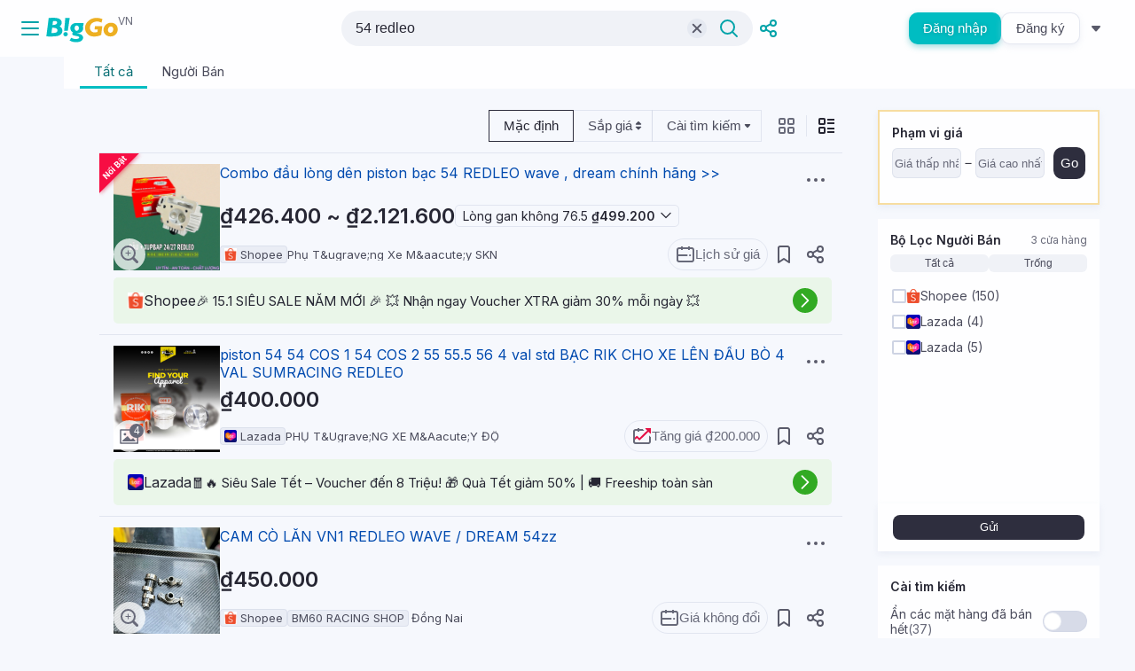

--- FILE ---
content_type: text/html; charset=utf-8
request_url: https://vn.biggo.com/s/54+redleo
body_size: 24050
content:
<!DOCTYPE html><html lang="vi" dir="ltr"><head><meta charSet="utf-8"/><link href="//cdnjs.cloudflare.com" rel="dns-prefetch"/><link href="//img.biggo.com" rel="dns-prefetch"/><link href="//img2.biggo.com" rel="dns-prefetch"/><link href="//pagead2.googlesyndication.com" rel="dns-prefetch"/><link href="//www.google-analytics.com" rel="dns-prefetch"/><meta name="viewport" content="width=device-width, initial-scale=1, maximum-scale=5"/><link rel="stylesheet" href="https://biggo.uk/_next/static/css/3bb482423f03a1bd.css" data-precedence="next"/><link rel="stylesheet" href="https://biggo.uk/_next/static/css/db7ce465c105f451.css" data-precedence="next"/><link rel="stylesheet" href="https://biggo.uk/_next/static/css/4956a4b0f2a34acc.css" data-precedence="next"/><link rel="stylesheet" href="https://biggo.uk/_next/static/css/204f098505bef34b.css" data-precedence="next"/><link rel="stylesheet" href="https://biggo.uk/_next/static/css/8746dd053485d20f.css" data-precedence="next"/><link rel="stylesheet" href="https://biggo.uk/_next/static/css/a50b8325961ba594.css" data-precedence="next"/><link rel="stylesheet" href="https://biggo.uk/_next/static/css/e9ca4ca844d4ff8e.css" data-precedence="next"/><link rel="stylesheet" href="https://biggo.uk/_next/static/css/0d41144b7fae0ce8.css" data-precedence="next"/><link rel="stylesheet" href="https://biggo.uk/_next/static/css/8ea3abb8b2972e0e.css" data-precedence="next"/><link rel="stylesheet" href="https://biggo.uk/_next/static/css/bbf680b90bd04814.css" data-precedence="next"/><link rel="stylesheet" href="https://biggo.uk/_next/static/css/4819a6edef675d75.css" data-precedence="next"/><link rel="stylesheet" href="https://biggo.uk/_next/static/css/2ad77c2a5e297235.css" data-precedence="next"/><link rel="stylesheet" href="https://biggo.uk/_next/static/css/eb46837639bfbf24.css" data-precedence="next"/><link rel="stylesheet" href="https://biggo.uk/_next/static/css/7fc67833dd35fb47.css" data-precedence="next"/><link rel="stylesheet" href="https://biggo.uk/_next/static/css/7f0ca0a04a89bce2.css" data-precedence="next"/><link rel="stylesheet" href="https://biggo.uk/_next/static/css/adace8afc0d4bb65.css" data-precedence="next"/><link rel="stylesheet" href="https://biggo.uk/_next/static/css/c52c7674eb9cfaa7.css" data-precedence="next"/><link rel="stylesheet" href="https://biggo.uk/_next/static/css/ff147d7e18aaa2eb.css" data-precedence="next"/><link rel="stylesheet" href="https://biggo.uk/_next/static/css/cecbe2d2f122f000.css" data-precedence="next"/><link rel="stylesheet" href="https://biggo.uk/_next/static/css/a2c34ee3b55135db.css" data-precedence="next"/><link rel="stylesheet" href="https://biggo.uk/_next/static/css/45d4f6442d75f756.css" data-precedence="next"/><link rel="stylesheet" href="https://biggo.uk/_next/static/css/6065e3eaafdf0243.css" data-precedence="next"/><link rel="stylesheet" href="https://biggo.uk/_next/static/css/da38059fc5d27acf.css" data-precedence="next"/><link rel="stylesheet" href="https://biggo.uk/_next/static/css/2d017b50765575f9.css" data-precedence="next"/><link rel="preload" as="script" fetchPriority="low" href="https://biggo.uk/_next/static/chunks/webpack-4654a04ddb507bb4.js"/><script src="https://biggo.uk/_next/static/chunks/fd9d1056-d93fabfab8b77e18.js" async=""></script><script src="https://biggo.uk/_next/static/chunks/52117-286ae34f2fe5bd6f.js" async=""></script><script src="https://biggo.uk/_next/static/chunks/main-app-d6affe36ab900b3d.js" async=""></script><script src="https://biggo.uk/_next/static/chunks/63123-8cf8087e15a67916.js" async=""></script><script src="https://biggo.uk/_next/static/chunks/67944-06aa57e8c4f9cbf7.js" async=""></script><script src="https://biggo.uk/_next/static/chunks/72972-e129486c534b0dba.js" async=""></script><script src="https://biggo.uk/_next/static/chunks/33145-f21fdf0bc9c6bc69.js" async=""></script><script src="https://biggo.uk/_next/static/chunks/8138-a32285ce08acfc3c.js" async=""></script><script src="https://biggo.uk/_next/static/chunks/37552-3da3bfa54b3c9e7b.js" async=""></script><script src="https://biggo.uk/_next/static/chunks/33781-8a5d82a6f889e26f.js" async=""></script><script src="https://biggo.uk/_next/static/chunks/7628-a143b9868d33e271.js" async=""></script><script src="https://biggo.uk/_next/static/chunks/app/s/%5Bq%5D/error-69d06e9d23c3111a.js" async=""></script><script src="https://biggo.uk/_next/static/chunks/56668-61031a47bd5b53d0.js" async=""></script><script src="https://biggo.uk/_next/static/chunks/54812-ffe61ee3aa03a36b.js" async=""></script><script src="https://biggo.uk/_next/static/chunks/15278-123e11b33f060494.js" async=""></script><script src="https://biggo.uk/_next/static/chunks/49027-25accbb47813ad48.js" async=""></script><script src="https://biggo.uk/_next/static/chunks/90748-a1bace72bcde8d30.js" async=""></script><script src="https://biggo.uk/_next/static/chunks/56504-6bb8fc685bf49bda.js" async=""></script><script src="https://biggo.uk/_next/static/chunks/41915-5275686f88bc9518.js" async=""></script><script src="https://biggo.uk/_next/static/chunks/98422-3d20cd2a1603cbba.js" async=""></script><script src="https://biggo.uk/_next/static/chunks/61312-85f3b0017fdaaaf7.js" async=""></script><script src="https://biggo.uk/_next/static/chunks/7184-838bbaad1f7a2fac.js" async=""></script><script src="https://biggo.uk/_next/static/chunks/19944-5fe0aa0c5a099d3e.js" async=""></script><script src="https://biggo.uk/_next/static/chunks/28995-c1c68b3456ed56f6.js" async=""></script><script src="https://biggo.uk/_next/static/chunks/82301-6ec958f0caa80dc5.js" async=""></script><script src="https://biggo.uk/_next/static/chunks/33604-f3af55baf081201c.js" async=""></script><script src="https://biggo.uk/_next/static/chunks/10207-909d9ea48e247e1f.js" async=""></script><script src="https://biggo.uk/_next/static/chunks/app/layout-c21264569982431f.js" async=""></script><script src="https://biggo.uk/_next/static/chunks/app/error-bd7739c72c8d9b19.js" async=""></script><script src="https://biggo.uk/_next/static/chunks/34678-b2c52e974cf9fcdd.js" async=""></script><script src="https://biggo.uk/_next/static/chunks/app/not-found-4fe24485a84c74ac.js" async=""></script><script src="https://biggo.uk/_next/static/chunks/94629-96f9c260be3bf8af.js" async=""></script><script src="https://biggo.uk/_next/static/chunks/14481-f3ad5d6329c14657.js" async=""></script><script src="https://biggo.uk/_next/static/chunks/67297-5dc4dd847eaf4364.js" async=""></script><script src="https://biggo.uk/_next/static/chunks/70855-0792077f2d7f2d0e.js" async=""></script><script src="https://biggo.uk/_next/static/chunks/app/s/%5Bq%5D/page-23af72fa55d6667e.js" async=""></script><link rel="preload" href="https://www.googletagmanager.com/gtm.js?id=GTM-T7ZK7TCJ" as="script"/><link rel="preload" href="https://www.googletagmanager.com/gtag/js?id=G-MZVGZE03P4" as="script"/><link rel="search" type="application/opensearchdescription+xml" title="BigGo Search" href="https://vn.biggo.com/opensearch"/><meta name="theme-color" content="currentColor"/><title>54 redleo giá rẻ Tháng 1,2026 | BigGo Việt Nam</title><meta name="description" content="So sánh giá và thông số chi tiết của 54 redleo, tổng cộng 159 sản phẩm. Cũng có pô redleo,ic redleo. So sánh giá một lần cho các sản phẩm có sẵn và giá lịch sử, giá rẻ nhất trên toàn mạng đều có tại BigGo!"/><meta name="referrer" content="origin-when-cross-origin"/><meta name="robots" content="index, follow"/><meta name="fb:app_id" content="547168815470194"/><link rel="canonical" href="https://vn.biggo.com/s/54%20redleo"/><meta name="apple-itunes-app" content="app-id=1369893745"/><meta name="apple-mobile-web-app-capable" content="yes"/><meta name="apple-mobile-web-app-title" content="BigGo"/><meta name="apple-mobile-web-app-status-bar-style" content="black-translucent"/><meta property="og:title" content="54 redleo giá rẻ Tháng 1,2026 | BigGo Việt Nam"/><meta property="og:description" content="So sánh giá và thông số chi tiết của 54 redleo, tổng cộng 159 sản phẩm. Cũng có pô redleo,ic redleo. So sánh giá một lần cho các sản phẩm có sẵn và giá lịch sử, giá rẻ nhất trên toàn mạng đều có tại BigGo!"/><meta property="og:url" content="https://vn.biggo.com/s/54%20redleo"/><meta property="og:site_name" content="BigGo"/><meta property="og:locale" content="vi_vn"/><meta property="og:image" content="https://cf.shopee.vn/file/sg-11134201-824j6-mf50hl70dzbfbb"/><meta property="og:image:alt" content="54 redleo"/><meta property="og:type" content="article"/><meta name="twitter:card" content="summary_large_image"/><meta name="twitter:site" content="@BigGo_global"/><meta name="twitter:creator" content="@BigGo_global"/><meta name="twitter:title" content="54 redleo giá rẻ Tháng 1,2026 | BigGo Việt Nam"/><meta name="twitter:description" content="So sánh giá và thông số chi tiết của 54 redleo, tổng cộng 159 sản phẩm. Cũng có pô redleo,ic redleo. So sánh giá một lần cho các sản phẩm có sẵn và giá lịch sử, giá rẻ nhất trên toàn mạng đều có tại BigGo!"/><meta name="twitter:image" content="https://cf.shopee.vn/file/sg-11134201-824j6-mf50hl70dzbfbb"/><meta name="twitter:image:alt" content="54 redleo"/><link rel="icon" href="/icons/favicon.ico" sizes="any"/><link rel="icon" href="/icons/favicon.svg" sizes="any" type="image/svg+xml"/><link rel="icon" href="/icons/favicon-32x32.png" sizes="32x32" type="image/png"/><link rel="apple-touch-icon" href="/icons/apple-touch-icon.png"/><link rel="mask-icon" href="/icons/safari-pinned-tab.svg" color="#5bbad5"/><meta name="next-size-adjust"/><script src="https://biggo.uk/_next/static/chunks/polyfills-42372ed130431b0a.js" noModule=""></script></head><body class="__className_0c190d"><script>!function(){try{var d=document.documentElement,n='data-theme',s='setAttribute';var e=localStorage.getItem('theme');if('system'===e||(!e&&false)){var t='(prefers-color-scheme: dark)',m=window.matchMedia(t);if(m.media!==t||m.matches){d.style.colorScheme = 'dark';d[s](n,'dark')}else{d.style.colorScheme = 'light';d[s](n,'light')}}else if(e){d[s](n,e|| '')}else{d[s](n,'light')}if(e==='light'||e==='dark'||!e)d.style.colorScheme=e||'light'}catch(e){}}()</script><div class="biggo-app"><div class="Navbar_navbar-wrapper__TQRjV"><div class="Navbar_container__SkZZA"><div class="Navbar_left__qlY__"><div class="Navbar_header-logo__FWvs7"><div><button class="IconButton_icon-button__8vCWF IconButton_S__69_pi IconButton_round__f5O11 IconButton_primary__EBJCW"><svg xmlns="http://www.w3.org/2000/svg" fill="none" viewBox="0 0 22 22" width="22" height="22" class="Icon_icon__2YOqt"><path stroke="currentColor" stroke-linecap="round" stroke-linejoin="round" stroke-width="2" d="M2 4h18M2 11h18M2 18h18"></path></svg></button></div><div class="Navbar_logo__eLNTB"><a href="/"><svg xmlns="http://www.w3.org/2000/svg" fill="none" viewBox="0 0 195 79" width="81" height="34"><path fill="#EDAF20" fill-rule="evenodd" d="M182.275 41.31c-.036-2.22-.691-3.93-1.892-5.13-1.2-1.237-2.728-1.855-4.548-1.855-1.891 0-3.456.545-4.62 1.673-1.201 1.128-2.037 2.474-2.547 4.039-.509 1.564-.764 3.056-.728 4.402.037 1.965.655 3.638 1.856 4.984 1.2 1.346 2.765 2.038 4.73 2.038 1.528 0 2.91-.51 4.147-1.492 1.201-.982 2.147-2.292 2.765-3.857.546-1.6.874-3.201.837-4.802Zm12.115.218c.073 2.875-.399 5.53-1.382 8.04-.983 2.511-2.365 4.622-4.148 6.404-1.783 1.783-3.929 3.166-6.403 4.148-2.474.982-5.094 1.455-7.858 1.455-3.275 0-6.331-.728-9.206-2.147-2.873-1.418-5.166-3.492-6.876-6.148-1.71-2.692-2.619-5.749-2.692-9.205-.073-2.62.4-5.166 1.419-7.567 1.018-2.438 2.438-4.585 4.329-6.44 1.856-1.856 4.075-3.31 6.622-4.366 2.547-1.055 5.276-1.565 8.186-1.565 3.056 0 5.967.655 8.659 1.929 2.729 1.273 4.948 3.238 6.658 5.857 1.674 2.62 2.584 5.822 2.692 9.605ZM150.065 24.1c-3.311-1.93-7.312-3.276-11.896-3.203-4.584.073-7.895 1.2-10.951 2.875-2.983 1.6-5.202 4.22-6.403 6.404-1.382 2.51-2.037 5.24-2.001 7.823.036 2.183.546 4.184 1.637 6.185 1.055 1.929 2.474 3.42 4.402 4.585 1.928 1.164 4.111 1.783 6.658 1.783 1.091 0 2.183-.11 3.238-.291 1.055-.182 2.037-.364 2.765-.582a43.85 43.85 0 0 0 1.891-.583l.801-6.55h-8.659l1.092-8.804h19.864l-2.984 23.505c-1.783.946-3.274 1.528-5.347 2.292-1.82.655-3.93 1.092-6.258 1.529-2.328.436-5.13.545-7.495.545-3.346 0-5.929-.182-8.913-1.091-2.946-.91-5.129-2.183-7.53-4.075-2.365-1.893-4.621-4.767-5.967-7.532-1.346-2.766-2.219-5.968-2.292-9.606-.073-2.547.109-4.549.873-7.532.837-3.13 2.656-6.404 4.984-9.352 2.402-2.983 5.603-5.53 9.823-7.786 4.402-2.365 9.896-3.566 15.498-3.566 5.858 0 11.133 1.164 16.262 3.384l-3.092 9.642Z" clip-rule="evenodd"></path><path fill="#00BDC2" fill-rule="evenodd" d="M83.307 46.076h-.291c-3.566.037-5.53-3.165-5.494-7.094.036-3.93 1.564-7.131 5.64-7.204h.29c3.82-.036 5.53 3.165 5.494 7.095-.036 3.929-1.528 7.13-5.64 7.203ZM101.97 24.83H82.797c-10.878-.036-17.063 6.294-17.063 14.007 0 5.167 2.765 9.714 7.822 12.152-3.82 1.565-3.747 6.73 2.51 8.04 7.64 1.601 13.317 1.892 13.862 4.73.4 2.183-1.673 4.184-7.313 4.657-5.639.473-10.878-1.164-14.552-3.42l-4.221 7.531c9.896 5.567 20.775 5.167 27.323 3.13 7.35-2.293 10.988-9.024 8.477-14.7-2.219-5.02-8.404-6.948-17.172-7.785l3.675-.364c9.313-.873 14.553-6.803 14.553-13.898 0-2.146-.473-4.22-1.42-6.04h1.747l.946-8.04ZM48.998 45.899l3.093-34.826h12.047l-5.205 34.826h-9.935ZM46.888 55.315c0-3.237 2.728-5.855 6.038-5.855s6.001 2.618 5.965 5.855c0 3.236-2.728 5.855-6.038 5.855s-6.002-2.619-5.965-5.855ZM29.937 23.956c.145 4.184-5.93 6.84-12.625 6.294l1.346-10.697c7.713-.654 11.133.437 11.279 4.403Zm1.018 22.048c-1.055 5.857-8.913 6.075-16.408 6.112l1.819-14.262c10.26-.691 15.499 2.947 14.59 8.15Zm8.223-29.98c-6.622-6.476-19.174-5.384-32.162-4.839L.649 61.357c20.483.546 33.508.691 39.875-6.04 6.512-6.912 4.111-17.536-3.857-21.429 6.84-4.038 7.35-13.134 2.51-17.864Z" clip-rule="evenodd"></path><path fill="#FEFEFF" stroke="#FEFEFF" d="M.5 78.5V.5h194.001v78h-194Z" opacity="0.01"></path></svg><div class="Navbar_country-code__dXAqE">VN</div></a></div></div></div><div class="Navbar_middle__ME9UI"><div class="NavbarSearch_navbar-search-wrapper__FZWPY"><div class="SearchBar_search-bar-container__BU2AP"><div class="InputWithSuggestion_search-wrap__HJHE_"><input type="text" class="SearchBar_input__VuqN4" placeholder="Tìm kiếm…" autoComplete="off" value="54 redleo"/><div class="InputWithSuggestion_search-tools__9A66T"><div class="ClearButton_clear-button__cZ06q"><svg xmlns="http://www.w3.org/2000/svg" fill="none" viewBox="0 0 18 18" width="22" height="22" class="Icon_icon__2YOqt"><path stroke="currentColor" stroke-linecap="round" stroke-width="2" d="m13.91 4.09-9.82 9.82M13.91 13.91 4.09 4.09"></path></svg></div><button class="IconButton_icon-button__8vCWF IconButton_S__69_pi IconButton_circle__M1N_f IconButton_primary__EBJCW InputWithSuggestion_search-button__XtKQh"><svg xmlns="http://www.w3.org/2000/svg" fill="none" viewBox="0 0 22 22" width="22" height="22" class="Icon_icon__2YOqt"><path stroke="currentColor" stroke-linecap="round" stroke-miterlimit="10" stroke-width="2" d="m15 15 5 5"></path><path stroke="currentColor" stroke-miterlimit="10" stroke-width="2" d="M9.5 17a7.5 7.5 0 1 0 0-15 7.5 7.5 0 0 0 0 15Z"></path></svg></button></div></div></div></div></div><div class="Navbar_right__UkfzB"><span aria-live="polite" aria-busy="true"><span class="react-loading-skeleton" style="width:60px;height:36px;border-radius:8px;--base-color:var(--bg-skeleton);--highlight-color:var(--bg-op-medium)">‌</span><br/></span><span aria-live="polite" aria-busy="true"><span class="react-loading-skeleton" style="width:60px;height:36px;border-radius:8px;--base-color:var(--bg-skeleton);--highlight-color:var(--bg-op-medium)">‌</span><br/></span><span aria-live="polite" aria-busy="true"><span class="react-loading-skeleton" style="width:36px;height:36px;border-radius:50%;--base-color:var(--bg-skeleton);--highlight-color:var(--bg-op-medium)">‌</span><br/></span></div></div></div><div class="SideBar_sidebar-wrapper__YZzgs" data-opened="false"><div class="SideBar_overlay-bg__vlzfk"></div><div class="SideBar_content-container__YYuyO"><div class="SideBar_header__aTals"><div class="Navbar_header-logo__FWvs7"><div><button class="IconButton_icon-button__8vCWF IconButton_S__69_pi IconButton_round__f5O11 IconButton_primary__EBJCW"><svg xmlns="http://www.w3.org/2000/svg" fill="none" viewBox="0 0 22 22" width="22" height="22" class="Icon_icon__2YOqt"><path stroke="currentColor" stroke-linecap="round" stroke-linejoin="round" stroke-width="2" d="M2 4h18M2 11h18M2 18h18"></path></svg></button></div><div class="Navbar_logo__eLNTB"><a href="/"><svg xmlns="http://www.w3.org/2000/svg" fill="none" viewBox="0 0 195 79" width="81" height="34"><path fill="#EDAF20" fill-rule="evenodd" d="M182.275 41.31c-.036-2.22-.691-3.93-1.892-5.13-1.2-1.237-2.728-1.855-4.548-1.855-1.891 0-3.456.545-4.62 1.673-1.201 1.128-2.037 2.474-2.547 4.039-.509 1.564-.764 3.056-.728 4.402.037 1.965.655 3.638 1.856 4.984 1.2 1.346 2.765 2.038 4.73 2.038 1.528 0 2.91-.51 4.147-1.492 1.201-.982 2.147-2.292 2.765-3.857.546-1.6.874-3.201.837-4.802Zm12.115.218c.073 2.875-.399 5.53-1.382 8.04-.983 2.511-2.365 4.622-4.148 6.404-1.783 1.783-3.929 3.166-6.403 4.148-2.474.982-5.094 1.455-7.858 1.455-3.275 0-6.331-.728-9.206-2.147-2.873-1.418-5.166-3.492-6.876-6.148-1.71-2.692-2.619-5.749-2.692-9.205-.073-2.62.4-5.166 1.419-7.567 1.018-2.438 2.438-4.585 4.329-6.44 1.856-1.856 4.075-3.31 6.622-4.366 2.547-1.055 5.276-1.565 8.186-1.565 3.056 0 5.967.655 8.659 1.929 2.729 1.273 4.948 3.238 6.658 5.857 1.674 2.62 2.584 5.822 2.692 9.605ZM150.065 24.1c-3.311-1.93-7.312-3.276-11.896-3.203-4.584.073-7.895 1.2-10.951 2.875-2.983 1.6-5.202 4.22-6.403 6.404-1.382 2.51-2.037 5.24-2.001 7.823.036 2.183.546 4.184 1.637 6.185 1.055 1.929 2.474 3.42 4.402 4.585 1.928 1.164 4.111 1.783 6.658 1.783 1.091 0 2.183-.11 3.238-.291 1.055-.182 2.037-.364 2.765-.582a43.85 43.85 0 0 0 1.891-.583l.801-6.55h-8.659l1.092-8.804h19.864l-2.984 23.505c-1.783.946-3.274 1.528-5.347 2.292-1.82.655-3.93 1.092-6.258 1.529-2.328.436-5.13.545-7.495.545-3.346 0-5.929-.182-8.913-1.091-2.946-.91-5.129-2.183-7.53-4.075-2.365-1.893-4.621-4.767-5.967-7.532-1.346-2.766-2.219-5.968-2.292-9.606-.073-2.547.109-4.549.873-7.532.837-3.13 2.656-6.404 4.984-9.352 2.402-2.983 5.603-5.53 9.823-7.786 4.402-2.365 9.896-3.566 15.498-3.566 5.858 0 11.133 1.164 16.262 3.384l-3.092 9.642Z" clip-rule="evenodd"></path><path fill="#00BDC2" fill-rule="evenodd" d="M83.307 46.076h-.291c-3.566.037-5.53-3.165-5.494-7.094.036-3.93 1.564-7.131 5.64-7.204h.29c3.82-.036 5.53 3.165 5.494 7.095-.036 3.929-1.528 7.13-5.64 7.203ZM101.97 24.83H82.797c-10.878-.036-17.063 6.294-17.063 14.007 0 5.167 2.765 9.714 7.822 12.152-3.82 1.565-3.747 6.73 2.51 8.04 7.64 1.601 13.317 1.892 13.862 4.73.4 2.183-1.673 4.184-7.313 4.657-5.639.473-10.878-1.164-14.552-3.42l-4.221 7.531c9.896 5.567 20.775 5.167 27.323 3.13 7.35-2.293 10.988-9.024 8.477-14.7-2.219-5.02-8.404-6.948-17.172-7.785l3.675-.364c9.313-.873 14.553-6.803 14.553-13.898 0-2.146-.473-4.22-1.42-6.04h1.747l.946-8.04ZM48.998 45.899l3.093-34.826h12.047l-5.205 34.826h-9.935ZM46.888 55.315c0-3.237 2.728-5.855 6.038-5.855s6.001 2.618 5.965 5.855c0 3.236-2.728 5.855-6.038 5.855s-6.002-2.619-5.965-5.855ZM29.937 23.956c.145 4.184-5.93 6.84-12.625 6.294l1.346-10.697c7.713-.654 11.133.437 11.279 4.403Zm1.018 22.048c-1.055 5.857-8.913 6.075-16.408 6.112l1.819-14.262c10.26-.691 15.499 2.947 14.59 8.15Zm8.223-29.98c-6.622-6.476-19.174-5.384-32.162-4.839L.649 61.357c20.483.546 33.508.691 39.875-6.04 6.512-6.912 4.111-17.536-3.857-21.429 6.84-4.038 7.35-13.134 2.51-17.864Z" clip-rule="evenodd"></path><path fill="#FEFEFF" stroke="#FEFEFF" d="M.5 78.5V.5h194.001v78h-194Z" opacity="0.01"></path></svg><div class="Navbar_country-code__dXAqE">VN</div></a></div></div></div><div class="SideBar_scroll-content__nUk5C"><section><ul><li><a class="SideBar_endpoint__Xdted" href="/"><svg xmlns="http://www.w3.org/2000/svg" fill="none" viewBox="0 0 22 22" width="22" height="22" class="Icon_icon__2YOqt"><path stroke="currentColor" stroke-linejoin="round" stroke-width="2" d="M5 20h3.469v-5.083a2.531 2.531 0 0 1 5.062 0V20H20V7.573L11 2 2 7.573V20h1"></path></svg><span>Trang chủ</span></a></li><li><a class="SideBar_endpoint__Xdted" href="/agent"><svg xmlns="http://www.w3.org/2000/svg" fill="none" viewBox="0 0 22 23" width="22" height="22" class="Icon_icon__2YOqt"><g fill="currentColor"><path d="M8.728 18.82c.047.24.41.24.457 0 .807-4.146 2.25-7.515 7.556-8.71.25-.056.25-.572 0-.628-5.306-1.195-6.75-4.564-7.556-8.71-.047-.24-.41-.24-.457 0-.806 4.146-2.25 7.515-7.556 8.71-.25.056-.25.572 0 .629 5.306 1.194 6.75 4.563 7.556 8.708ZM16.401 22.182c.02.113.166.113.185 0 .327-1.953.912-3.542 3.062-4.104.102-.027.102-.27 0-.297-2.15-.563-2.735-2.151-3.062-4.104-.019-.114-.166-.114-.185 0-.326 1.953-.911 3.541-3.061 4.104-.102.027-.102.27 0 .297 2.15.562 2.735 2.15 3.061 4.104Z"></path></g></svg><span>Trợ lý mua sắm</span></a></li><li><a class="SideBar_endpoint__Xdted" href="/news"><svg xmlns="http://www.w3.org/2000/svg" fill="none" viewBox="0 0 22 22" width="22" height="22" class="Icon_icon__2YOqt"><path fill="currentColor" fill-rule="evenodd" d="M3 3v12a3 3 0 0 0 3 3h9V3H3Zm15 17a3 3 0 0 0 3-3v-6a1 1 0 0 0-1-1h-3V2a1 1 0 0 0-1-1H2a1 1 0 0 0-1 1v13a5 5 0 0 0 5 5h12Zm0-2a1 1 0 0 1-1-1v-5h2v5a1 1 0 0 1-1 1Z" clip-rule="evenodd"></path><path fill="currentColor" fill-rule="evenodd" d="M5 12h8v2H5v-2ZM5 9h8v2H5V9ZM5 6h4v2H5V6Z" clip-rule="evenodd"></path></svg><span>Tin tức</span></a></li><li><a class="SideBar_endpoint__Xdted" href="/store/overview"><svg xmlns="http://www.w3.org/2000/svg" fill="none" viewBox="0 0 22 22" width="22" height="22" class="Icon_icon__2YOqt"><path stroke="currentColor" stroke-linecap="round" stroke-linejoin="round" stroke-width="2" d="m13.942 4.953.39 4.722M7.667 9.675l.391-4.722"></path><path stroke="currentColor" stroke-linejoin="round" stroke-width="2" d="M20 11.953v8H2v-8M19 2H3v3h16V2Z"></path><path stroke="currentColor" stroke-linecap="round" stroke-linejoin="round" stroke-width="2" d="M14.333 9.675A3.303 3.303 0 0 1 11 12.953v0a3.304 3.304 0 0 1-3.333-3.278"></path><path stroke="currentColor" stroke-linecap="round" stroke-linejoin="round" stroke-width="2" d="M7.667 9.675a3.307 3.307 0 0 1-3.334 3.278v0A3.304 3.304 0 0 1 1 9.675l2-4.722h16l2 4.722a3.303 3.303 0 0 1-3.333 3.278v0a3.305 3.305 0 0 1-3.334-3.278"></path></svg><span>Tất cả cửa hàng</span></a></li></ul></section><section class="SideBar_login-content__ur2RI"><div>Đăng nhập vào tài khoản của bạn để sử dụng các chức năng nổi bật của chúng tôi như mục yêu thích, lịch sử tìm kiếm, v.v.</div><div class="SideBar_buttons-row__3JBA5"><button class="Button_btn__CMEkd Button_primary__ROs_G Button_colorShadows__0lu5u Button_m__qLwRD Button_fill__xK6gg" type="button">Đăng nhập</button><button class="Button_btn__CMEkd Button_neutral__aJUzr Button_colorShadows__0lu5u Button_m__qLwRD Button_fill__xK6gg" type="button">Đăng ký</button></div></section><section class="SideBar_footer__zgAns"><div class="SideBar_official-row__OSPP_"><a target="_blank" href="https://biggomag.com/">BigGo Mag</a><a target="_self" href="/official/aboutus">Về BigGo</a><a target="_self" href="/official/careers">Nghề nghiệp</a><a target="_self" href="/official/contactus">Liên hệ với chúng tôi</a><a target="_self" href="/official/disclaimers?tag=privacy">User Terms</a><a target="_blank" href="https://help.biggo.com.tw/">Trung tâm hỗ trợ</a></div><div class="SideBar_region-row__LK3zT"><button class="Button_btn__CMEkd Button_neutral__aJUzr Button_text__f82Xz Button_s__BxsBD" type="button" id="radix-:Rkkipkq:" aria-haspopup="menu" aria-expanded="false" data-state="closed"><span class="Button_left-slot__EnV5g"><svg xmlns="http://www.w3.org/2000/svg" fill="none" viewBox="0 0 22 22" width="16" height="16" class="Icon_icon__2YOqt"><path stroke="currentColor" stroke-width="2" d="M21 10.998c0 5.522-4.475 9.998-9.997 9.998s-9.998-4.476-9.998-9.998C1.005 5.476 5.48 1 11.003 1 16.525 1 21 5.476 21 10.998Z"></path><path fill="currentColor" d="M14.477 4.691c-.187-.036-.307.382-.76.456-.455.074-.786-.069-.975.154-.189.223-.532-.259-.909-.414-.377-.155-.572 0-1.059.536s-.676.606-.521 1.025c.155.42.328.357-.009.626-.337.27-.333.059-.4-.341s-.282-.456-.319-.208c-.037.248-.07.33.052.435.122.105-.344.5-.108.8.236.3.283.457.092.458-.19.001-.5-.024-.4.482.1.506.58.255.75-.094.171-.349.352-.458.9-.079s.781.583 1.074.57c.175-.009.35.008.52.05 0 0 .013.273-.687.26-.7-.013-.467.125-.929-.162-.462-.287-.067-.3-.691-.244-.624.056-.737.06-.957.495-.22.435-.49.417-.506 1.062-.015.645.065 1.583.754 1.511.689-.072.473-.245.69-.07.215.173.407-.101.411.275-.01.42.073.838.244 1.222.158.2-.183.17.071 1.016.254.847.757 1.558 1.194.824.323-.471.581-.984.767-1.524a2.4 2.4 0 0 1 .509-1.572c.548-.588.522-1.03.14-.906s-.476-.77-.485-.523c-.009.247.35.4.755.19.405-.21.613-.42.48-.641-.135-.221.08-.1.364-.147.284-.047.368-.014.611.5s.346 1.082.5.992c.154-.09.313-.914.58-1.072.265-.158.231-.3.544.153.313.453.446.274.7.515.254.241.464.307.57-.377.104-.684.121-.383.49-.755.367-.372.305-.609.199-.8-.106-.191-.15-.2-.03-.455s.225.042.28.132c.055.09-.026.346.292-.33.183-.39.27-.6.308-.716a9.092 9.092 0 0 0-2.856-4.054 3.363 3.363 0 0 0-1.47.539.881.881 0 0 1-.77.206ZM6.726 4.386c.095.394.351.416.272.737a.94.94 0 0 0 .068.857c.2.431.44.514.63.03.19-.486.593-.38.807-.66.38-.341.658-.782.8-1.273.125-.655-.056-.436.256-.584.312-.148-.133-.151-.362-.246-.229-.095.039-.482-.791-.356-.83.126-.917.446-1.513.4a5.27 5.27 0 0 0-.656-.009 8.855 8.855 0 0 0-.774.538c.486.094 1.185.237 1.263.566ZM2.557 10.363c.125.521.329.5.74.64.354.187.681.42.973.693.179.106.247.189.17.674a1.361 1.361 0 0 0 .209 1.2 1.824 1.824 0 0 1 .5 1.613c-.212.564-.012.976-.1 1.307-.088.331.162 1.291.312 1.311.15.02.7.288.394-.049-.306-.337.037-.833.17-1.244a2.58 2.58 0 0 1 .884-1.294c.672-.657.466-.923.836-1.646.37-.723.012-.794-.47-.948-.484-.154-.609-.448-1.009-.782-.4-.334-1.089-.863-1.253-.568-.164.295-.334.03-.6.012-.225-.015-.141-.235-.387-.694-.145-.269-.348-.868-.053-.858.336.011.325.294.569.348.215.049.075-.494.256-.774.17-.333.399-.63.677-.88.346-.27.22-.476.59-.722s.076-.147.399.178c.323.325.315-.051.15-.374s-.3-1.024-.492-1.054c-.192-.03-.242.01-.426-.182-.184-.19-.454-.283-.47-.076-.016.207-.452-.36-.169-.668.2-.221.619.088.442.205-.177.117.505.443.6.272.095-.171.053-.259.18-.328.129-.069.27-.2.025-.38-.245-.18-.2-.4-.455-.568-.255-.168-.578-.167-.88-.406a9.056 9.056 0 0 0-2.856 5.525.75.75 0 0 1 .544.517ZM19.03 13.736c-.222.278-.479.048-.749.555a1.548 1.548 0 0 0-.022 1.214c.055.205.158.393.3.55a9.034 9.034 0 0 0 1.234-2.729c-.282.18-.543.131-.764.41Z"></path></svg></span>Vị trí<!-- -->：<!-- -->Việt Nam<span class="Button_right-slot__G4occ"><svg xmlns="http://www.w3.org/2000/svg" fill="none" viewBox="0 0 22 22" width="22" height="22" class="Icon_icon__2YOqt"><path fill="currentColor" stroke="currentColor" stroke-linecap="round" stroke-linejoin="round" stroke-width="2" d="M15 9H7l4 4.5L15 9Z"></path></svg></span></button></div><div class="SideBar_social-row__cq_dc"><a aria-label="facebook social link" target="_blank" rel="nofollow noopener noreferrer" href="https://www.facebook.com/BigGoVietnamese/"><svg xmlns="http://www.w3.org/2000/svg" fill="none" viewBox="0 0 24 24" width="24" height="24"><path fill="#1877F2" d="M24 12.066a12.129 12.129 0 0 0-1.897-6.507 12.022 12.022 0 0 0-5.085-4.453 11.934 11.934 0 0 0-12.815 1.79A12.08 12.08 0 0 0 .516 8.573a12.146 12.146 0 0 0-.065 6.782 12.085 12.085 0 0 0 3.58 5.747A11.969 11.969 0 0 0 10.125 24v-8.44H7.078v-3.494h3.047V9.405a4.282 4.282 0 0 1 1.17-3.419 4.228 4.228 0 0 1 3.361-1.28c.9.013 1.799.092 2.687.237v2.963H15.83a1.725 1.725 0 0 0-1.431.472 1.745 1.745 0 0 0-.525 1.42v2.266h3.329l-.533 3.492h-2.796v8.44c2.823-.45 5.394-1.899 7.25-4.086A12.125 12.125 0 0 0 24 12.066Z"></path></svg></a><a aria-label="linkedin social link" target="_blank" rel="nofollow noopener noreferrer" href="https://tw.linkedin.com/company/biggo"><svg xmlns="http://www.w3.org/2000/svg" fill="none" viewBox="0 0 24 24" width="24" height="24"><rect width="24" height="24" fill="#0A66C2" rx="12"></rect><path fill="#fff" d="M18.857 18.857h-2.841v-4.445c0-1.06-.018-2.43-1.48-2.43s-1.705 1.159-1.705 2.353v4.522h-2.84v-9.16h2.725v1.251h.038a2.988 2.988 0 0 1 2.69-1.482c2.88 0 3.413 1.897 3.413 4.362v5.03ZM6.785 8.444a1.647 1.647 0 0 1-1.61-1.976 1.651 1.651 0 0 1 2.248-1.199 1.649 1.649 0 0 1 .891 2.156 1.65 1.65 0 0 1-1.523 1.019m1.42 10.413h-2.85v-9.16h2.845l.006 9.16Z"></path></svg></a></div><div class="SideBar_copyright__6lXN5">© 2026 BigGo</div><div class="DownloadBiggo_download-btn__BHpO7" type="button" aria-haspopup="dialog" aria-expanded="false" aria-controls="radix-:R3ckipkq:" data-state="closed"><svg xmlns="http://www.w3.org/2000/svg" fill="none" viewBox="0 0 22 22" width="22" height="22" class="Icon_icon__2YOqt"><path stroke="currentColor" stroke-linecap="round" stroke-width="2" d="M11 2v12"></path><path stroke="currentColor" stroke-linecap="round" stroke-linejoin="round" stroke-width="2" d="M6.965 10.036 11 14.07l4.036-4.035M2 15v3a1 1 0 0 0 1 1h16a1 1 0 0 0 1-1v-3"></path></svg><div class="DownloadBiggo_content__4bVbD">Tải ứng dụng BigGo</div><div class="DownloadBiggo_right-slot__Kkhuh"><svg xmlns="http://www.w3.org/2000/svg" fill="none" stroke="currentColor" stroke-width="2" class="Icon_icon__2YOqt" viewBox="0 0 24 24" width="16" height="22"><path stroke-linecap="round" stroke-linejoin="round" d="m8.25 4.5 7.5 7.5-7.5 7.5"></path></svg></div></div><a rel="nofollow noopener noreferrer" target="_blank" href="https://extension.biggo.com/api/track.php?utm_source=direct&amp;utm_medium=footer&amp;utm_campaign=btn"><div class="DownloadBiggo_download-btn__BHpO7"><div class="DownloadBiggo_content__4bVbD"><div>Cài đặt</div><b>Công cụ hỗ trợ mua sắm BigGo</b></div><div class="DownloadBiggo_right-slot__Kkhuh"><svg xmlns="http://www.w3.org/2000/svg" fill="none" stroke="currentColor" stroke-width="2" class="Icon_icon__2YOqt" viewBox="0 0 24 24" width="16" height="22"><path stroke-linecap="round" stroke-linejoin="round" d="m8.25 4.5 7.5 7.5-7.5 7.5"></path></svg></div></div></a></section></div></div></div><div class="BiggoRoot_page-container__8ex2X BiggoRoot_side-bar-visible__cVAhx" data-sidebar="hide"><style>#nprogress{pointer-events:none}#nprogress .bar{background:var(--bg-pri-medium);position:fixed;z-index:1600;top: 0;left:0;width:100%;height:3px}#nprogress .peg{display:block;position:absolute;right:0;width:100px;height:100%;box-shadow:0 0 10px var(--bg-pri-medium),0 0 5px var(--bg-pri-medium);opacity:1;-webkit-transform:rotate(3deg) translate(0px,-4px);-ms-transform:rotate(3deg) translate(0px,-4px);transform:rotate(3deg) translate(0px,-4px)}#nprogress .spinner{display:block;position:fixed;z-index:1600;top: 15px;right:15px}#nprogress .spinner-icon{width:18px;height:18px;box-sizing:border-box;border:2px solid transparent;border-top-color:var(--bg-pri-medium);border-left-color:var(--bg-pri-medium);border-radius:50%;-webkit-animation:nprogress-spinner 400ms linear infinite;animation:nprogress-spinner 400ms linear infinite}.nprogress-custom-parent{overflow:hidden;position:relative}.nprogress-custom-parent #nprogress .bar,.nprogress-custom-parent #nprogress .spinner{position:absolute}@-webkit-keyframes nprogress-spinner{0%{-webkit-transform:rotate(0deg)}100%{-webkit-transform:rotate(360deg)}}@keyframes nprogress-spinner{0%{transform:rotate(0deg)}100%{transform:rotate(360deg)}}</style><main><div class="PC-layout"><div class="NavFilterBar_nav-filter-bar-root__iq7y9"><div class="NavFilterBar_tabs__kyj1T"><div class="Tabs_tabs-root__M5e_d Tabs_m__Wb6Mv"><div class="Tabs_tab__bAm_b Tabs_active__zXGAt" data-active="true">Tất cả</div><div class="Tabs_tab__bAm_b" data-active="false">Người Bán</div><span data-slider="true" class="Tabs_slider__GNG3y" style="width:0px;transform:translateX(0px)"></span></div></div></div><div class="PCLayout_search-page-overflow__92uNg"><div class="PCLayout_search-page-wrapper__aXVSt"><div class="PCLayout_search-result-container__8maXM"><div class="SortBar_sort-bar-container__dOGGB"><div class="SortBar_right-side__V497O"><div class="ButtonGroup_button-group-root__vgtiY ButtonGroup_m__HI4wl"><button class="ButtonGroup_button-group-item__pzJrF ButtonGroup_active__ypf2i"><span>Mặc định</span></button><button class="ButtonGroup_button-group-item__pzJrF"><span>Sắp giá</span><span class="ButtonGroup_right-slot__b5XbW"><svg xmlns="http://www.w3.org/2000/svg" fill="none" viewBox="0 0 22 22" width="14" height="14" class="Icon_icon__2YOqt"><path fill="currentColor" stroke="currentColor" stroke-linecap="round" stroke-linejoin="round" stroke-width="2" d="M15 13H7l4 4 4-4ZM7 8h8l-4-4-4 4Z"></path></svg></span></button><button class="ButtonGroup_button-group-item__pzJrF" type="button" id="radix-:R6moputjt2pkq:" aria-haspopup="menu" aria-expanded="false" data-state="closed"><span>Cài tìm kiếm</span><span class="ButtonGroup_right-slot__b5XbW"><svg xmlns="http://www.w3.org/2000/svg" fill="none" viewBox="0 0 22 22" width="14" height="14" class="Icon_icon__2YOqt"><path fill="currentColor" stroke="currentColor" stroke-linecap="round" stroke-linejoin="round" stroke-width="2" d="M15 9H7l4 4.5L15 9Z"></path></svg></span></button></div><div class="ViewSwitch_view-switch__h9n0_"><button class="IconButton_icon-button__8vCWF IconButton_S__69_pi IconButton_round__f5O11 IconButton_medium__07XSI ViewSwitch_view-icon__HBFkx" data-state="closed"><svg xmlns="http://www.w3.org/2000/svg" fill="none" viewBox="0 0 22 22" width="22" height="22" class="Icon_icon__2YOqt"><path stroke="currentColor" stroke-linejoin="round" stroke-width="2" d="M8 3H4a1 1 0 0 0-1 1v4a1 1 0 0 0 1 1h4a1 1 0 0 0 1-1V4a1 1 0 0 0-1-1ZM18 3h-4a1 1 0 0 0-1 1v4a1 1 0 0 0 1 1h4a1 1 0 0 0 1-1V4a1 1 0 0 0-1-1Z"></path><path stroke="currentColor" stroke-linecap="round" stroke-miterlimit="10" stroke-width="2" d="M8 13H4a1 1 0 0 0-1 1v4a1 1 0 0 0 1 1h4a1 1 0 0 0 1-1v-4a1 1 0 0 0-1-1Z"></path><path stroke="currentColor" stroke-linejoin="round" stroke-width="2" d="M18 13h-4a1 1 0 0 0-1 1v4a1 1 0 0 0 1 1h4a1 1 0 0 0 1-1v-4a1 1 0 0 0-1-1Z"></path></svg></button><div class="ViewSwitch_separator-line__qdSFU"></div><button class="IconButton_icon-button__8vCWF IconButton_S__69_pi IconButton_round__f5O11 IconButton_medium__07XSI ViewSwitch_view-icon__HBFkx ViewSwitch_active__FHBnw" data-state="closed"><svg xmlns="http://www.w3.org/2000/svg" fill="none" viewBox="0 0 22 22" width="22" height="22" class="Icon_icon__2YOqt"><path stroke="currentColor" stroke-linejoin="round" stroke-width="2" d="M8.143 3H3.857A.857.857 0 0 0 3 3.857v4.286c0 .473.384.857.857.857h4.286A.857.857 0 0 0 9 8.143V3.857A.857.857 0 0 0 8.143 3Z"></path><path stroke="currentColor" stroke-linecap="round" stroke-miterlimit="10" stroke-width="2" d="M8.143 13H3.857a.857.857 0 0 0-.857.857v4.286c0 .473.384.857.857.857h4.286A.857.857 0 0 0 9 18.143v-4.286A.857.857 0 0 0 8.143 13Z"></path><path stroke="currentColor" stroke-linejoin="round" stroke-width="2" d="M12 4h8M12 14h8M12 8h8M12 18h8"></path></svg></button></div></div></div><div class="ProductSearchResult_listview-container__jGWfF"><div class="ProductItemListPC_product-row__0UVe5"><div class="ProductItemListPC_product-item-list-PC__zP1Sg"><img alt="type tag" loading="lazy" width="56" height="56" decoding="async" data-nimg="1" class="ProductTypeTag_tag__0y_t_" style="color:transparent" src="/images/productTag/tag_spotlight_l_vi_VN@2x.png"/><div class="ProductItemListPC_product-img-wrap__GHQnH"><a target="_blank" rel="nofollow" title="Combo đầu lòng dên piston bạc 54 REDLEO wave , dream chính hãng &gt;&gt;" href="/r/?i=vn_bid_shopeevn&amp;id=1638065546.40621812832&amp;purl=https%3A%2F%2Fshopee.vn%2Fproduct%2F1638065546%2F40621812832&amp;lb=adquery&amp;q=54+redleo"><div class="ProductImage_product-image-root__HmXuy" style="width:120px;height:120px;position:relative" data-image="true"><img alt="Combo đầu lòng dên piston bạc 54 REDLEO wave , dream chính hãng &gt;&gt;" loading="lazy" decoding="async" data-nimg="fill" class="ProductImage_product-image-img__tigzB" style="position:absolute;height:100%;width:100%;left:0;top:0;right:0;bottom:0;color:transparent;background-size:cover;background-position:50% 50%;background-repeat:no-repeat;background-image:url(&quot;[data-uri]&quot;)" src="https://cf.shopee.vn/file/sg-11134201-824j6-mf50hl70dzbfbb"/></div></a><button class="IconButton_icon-button__8vCWF IconButton_S__69_pi IconButton_circle__M1N_f IconButton_medium__07XSI Gallery_gallery-button__yHP5a IconButton_white__XLeWW" data-state="closed"><svg xmlns="http://www.w3.org/2000/svg" fill="none" viewBox="0 0 22 22" width="22" height="22" class="Icon_icon__2YOqt"><path stroke="currentColor" stroke-linecap="round" stroke-miterlimit="10" stroke-width="3" d="m15.5 15.5 4 4"></path><path stroke="currentColor" stroke-miterlimit="10" stroke-width="2" d="M9.5 17a7.5 7.5 0 1 0 0-15 7.5 7.5 0 0 0 0 15Z"></path><path stroke="currentColor" d="M6.5 9.5h6M9.5 12.5v-6"></path></svg></button></div><div class="ProductItemListPC_product-content-wrap__fi0kl" data-info="true"><div class="ProductItemListPC_top-row__QyoVK"><div class="ProductItemListPC_product-title__XZPbn"><a target="_blank" rel="nofollow" title="Combo đầu lòng dên piston bạc 54 REDLEO wave , dream chính hãng &gt;&gt;" href="/r/?i=vn_bid_shopeevn&amp;id=1638065546.40621812832&amp;purl=https%3A%2F%2Fshopee.vn%2Fproduct%2F1638065546%2F40621812832&amp;lb=adquery&amp;q=54+redleo">Combo đầu lòng dên piston bạc 54 REDLEO wave , dream chính hãng &gt;&gt;</a></div><button class="IconButton_icon-button__8vCWF IconButton_S__69_pi IconButton_circle__M1N_f IconButton_medium__07XSI" data-state="closed" type="button" id="radix-:R12qgaooputjt2pkq:" aria-haspopup="menu" aria-expanded="false"><svg xmlns="http://www.w3.org/2000/svg" fill="none" viewBox="0 0 22 22" width="22" height="22" class="Icon_icon__2YOqt"><path fill="currentColor" d="M19 13a2 2 0 1 0 0-4 2 2 0 0 0 0 4ZM11 13a2 2 0 1 0 0-4 2 2 0 0 0 0 4ZM3 13a2 2 0 1 0 0-4 2 2 0 0 0 0 4Z"></path></svg></button></div><div class="ProductItemListPC_middle-row__aWZ1g"><div class="ProductItemListPC_product-price__ETFme" data-price="true">₫426.400 ~ ₫2.121.600</div><div class="MultipleSpec_multiple-spec-button__xyhr4" type="button" id="radix-:R16qgaooputjt2pkq:" aria-haspopup="menu" aria-expanded="false" data-state="closed"><span class="MultipleSpec_spec__4jZs3">Lòng gan không 76.5 </span><span class="MultipleSpec_price__v1qgh">₫499.200</span><svg xmlns="http://www.w3.org/2000/svg" fill="none" stroke="currentColor" stroke-width="2" class="Icon_icon__2YOqt MultipleSpec_arrow-icon__5yEna" viewBox="0 0 24 24" width="16" height="16"><path stroke-linecap="round" stroke-linejoin="round" d="m19.5 8.25-7.5 7.5-7.5-7.5"></path></svg></div></div><div class="ProductItemListPC_bottom-row__hHVUH"><div class="StoreName_store-name-container__XKltB"><a class="StoreName_store__BpLbL" href="/store/?i=vn_bid_shopeevn"><div class="StoreIcon_store-icon-root__SI_B6" style="height:14px"><img alt="Shopee icon" loading="lazy" width="0" height="0" decoding="async" data-nimg="1" class="StoreIcon_store-icon-img__cJlwf" style="color:transparent;min-width:14px;background-size:cover;background-position:50% 50%;background-repeat:no-repeat;background-image:url(&quot;[data-uri]&quot;)" src="https://img2.biggo.com/16x,snSI28V6mFvQhoVo-EJK9SY2ynXWx7NdhvgiSpWJL0DM/https://biggo-site-type.ap-south-1.linodeobjects.com/vn_bid_shopeevn_1630395105"/></div><span>Shopee</span></a><div class="StoreName_seller__k9nWN"><span>Phụ T&amp;ugrave;ng Xe M&amp;aacute;y SKN</span></div></div><div class="ProductItemListPC_buttons-wrap__WQwA3"><button class="Button_btn__CMEkd Button_neutral__aJUzr Button_outline__vd44R Button_m__qLwRD Button_pill__XMlci Button_tight__BCMOi PriceHistory_price-history-button__rqUDo" type="button" data-state="closed"><span class="Button_left-slot__EnV5g"><svg xmlns="http://www.w3.org/2000/svg" fill="none" viewBox="0 0 22 22" width="22" height="22" class="Icon_icon__2YOqt"><path fill="currentColor" fill-rule="evenodd" d="M8 3V2H6v1H4a3 3 0 0 0-3 3v11a3 3 0 0 0 3 3h14a3 3 0 0 0 3-3V6a3 3 0 0 0-3-3h-2.042V2h-2v1H8ZM3 13.021h9.534a1 1 0 1 0 0-2H3V6a1 1 0 0 1 1-1h2v.999h2V5h5.958v.999h2V5H18a1 1 0 0 1 1 1v11a1 1 0 0 1-1 1H4a1 1 0 0 1-1-1v-3.979Z" clip-rule="evenodd"></path><path fill="currentColor" fill-rule="evenodd" d="M15.031 12.021a1 1 0 0 1 1-1h.236a1 1 0 0 1 0 2h-.236a1 1 0 0 1-1-1Z" clip-rule="evenodd"></path></svg></span><span>Lịch sử giá</span></button><button class="IconButton_icon-button__8vCWF IconButton_S__69_pi IconButton_circle__M1N_f IconButton_medium__07XSI" data-state="closed"><svg xmlns="http://www.w3.org/2000/svg" fill="none" viewBox="0 0 22 22" width="22" height="22" class="Icon_icon__2YOqt"><path stroke="currentColor" stroke-linejoin="round" stroke-width="2" d="M5 4v16l6-4 6 4V4a2 2 0 0 0-2-2H7a2 2 0 0 0-2 2Z"></path></svg></button><button class="IconButton_icon-button__8vCWF IconButton_S__69_pi IconButton_circle__M1N_f IconButton_medium__07XSI" data-state="closed" type="button" id="radix-:R78qgaooputjt2pkq:" aria-haspopup="menu" aria-expanded="false"><svg xmlns="http://www.w3.org/2000/svg" fill="none" viewBox="0 0 22 22" width="22" height="22" class="Icon_icon__2YOqt"><circle cx="16" cy="5" r="3" stroke="currentColor" stroke-width="2"></circle><circle cx="16" cy="17" r="3" stroke="currentColor" stroke-width="2"></circle><circle cx="5" cy="11" r="3" stroke="currentColor" stroke-width="2"></circle><path stroke="currentColor" stroke-width="2" d="M13.5 5.866 7.691 9.22M7.5 12.134l5.809 3.354"></path></svg></button></div></div></div></div><a target="_blank" rel="nofollow" href="https://vn.biggo.com/r/?i=vn_bid_shopeevn&amp;id=biggo&amp;purl=https%3A%2F%2Fshopee.vn%2Fm%2Ftet-sieu-sale"><div class="Promo_promo-container__201JI"><div class="Promo_store-name____6Ka"><div class="StoreIcon_store-icon-root__SI_B6" style="height:18px"><img alt="Shopee" loading="lazy" width="0" height="0" decoding="async" data-nimg="1" class="StoreIcon_store-icon-img__cJlwf" style="color:transparent;min-width:18px;background-size:cover;background-position:50% 50%;background-repeat:no-repeat;background-image:url(&quot;[data-uri]&quot;)" src="https://img2.biggo.com/16x,snSI28V6mFvQhoVo-EJK9SY2ynXWx7NdhvgiSpWJL0DM/https://biggo-site-type.ap-south-1.linodeobjects.com/vn_bid_shopeevn_1630395105"/></div><span>Shopee</span></div><span class="Promo_promo-text__60SrH">🎉 15.1 SIÊU SALE NĂM MỚI 🎉 💥 Nhận ngay Voucher XTRA giảm 30% mỗi ngày 💥</span><div class="Promo_arrow-icon__O6kwm"><svg xmlns="http://www.w3.org/2000/svg" fill="none" stroke="currentColor" stroke-width="2" class="Icon_icon__2YOqt" viewBox="0 0 24 24" width="22" height="22"><path stroke-linecap="round" stroke-linejoin="round" d="m8.25 4.5 7.5 7.5-7.5 7.5"></path></svg></div></div></a></div><div class="ProductItemListPC_product-row__0UVe5"><div class="ProductItemListPC_product-item-list-PC__zP1Sg"><div class="ProductItemListPC_product-img-wrap__GHQnH"><a target="_blank" rel="nofollow" title="piston 54 54 COS 1  54 COS 2 55 55.5 56 4 val std BẠC RIK CHO XE LÊN ĐẦU BÒ  4 VAL SUMRACING REDLEO" href="/r/?i=vn_mall_lazada&amp;id=2101372241&amp;purl=https%3A%2F%2Fwww.lazada.vn%2Fproducts%2F-i2101372241-s12353636457.html&amp;lb=product_searchpage&amp;q=54+redleo"><div class="ProductImage_product-image-root__HmXuy" style="width:120px;height:120px;position:relative" data-image="true"><img alt="piston 54 54 COS 1  54 COS 2 55 55.5 56 4 val std BẠC RIK CHO XE LÊN ĐẦU BÒ  4 VAL SUMRACING REDLEO" loading="lazy" decoding="async" data-nimg="fill" class="ProductImage_product-image-img__tigzB" style="position:absolute;height:100%;width:100%;left:0;top:0;right:0;bottom:0;color:transparent;background-size:cover;background-position:50% 50%;background-repeat:no-repeat;background-image:url(&quot;[data-uri]&quot;)" src="https://vn-live.slatic.net/p/ee64d75b76353ffea726c600bd7ad45a.jpg"/></div></a><button class="IconButton_icon-button__8vCWF IconButton_S__69_pi IconButton_circle__M1N_f IconButton_medium__07XSI Gallery_gallery-button__yHP5a IconButton_white__XLeWW" data-state="closed"><svg xmlns="http://www.w3.org/2000/svg" fill="none" viewBox="0 0 36 36" width="36" height="36" class="Icon_icon__2YOqt"><path fill="#fff" fill-opacity="0.35" stroke="currentColor" stroke-linecap="round" stroke-linejoin="round" stroke-width="1.5" d="M27.345 11H8v15h19.345V11Z"></path><path fill="currentColor" d="M12.878 17.32a1.424 1.424 0 1 0 0-2.848 1.424 1.424 0 0 0 0 2.848ZM25.044 24l-2.888-3.887-2.56 1.944-3.748-4.056-5.876 5.033v.965L25.044 24ZM26 20a8 8 0 1 0 0-16 8 8 0 0 0 0 16Z"></path></svg><span class="Gallery_count__TxJr3">4</span></button></div><div class="ProductItemListPC_product-content-wrap__fi0kl" data-info="true"><div class="ProductItemListPC_top-row__QyoVK"><div class="ProductItemListPC_product-title__XZPbn"><a target="_blank" rel="nofollow" title="piston 54 54 COS 1  54 COS 2 55 55.5 56 4 val std BẠC RIK CHO XE LÊN ĐẦU BÒ  4 VAL SUMRACING REDLEO" href="/r/?i=vn_mall_lazada&amp;id=2101372241&amp;purl=https%3A%2F%2Fwww.lazada.vn%2Fproducts%2F-i2101372241-s12353636457.html&amp;lb=product_searchpage&amp;q=54+redleo">piston 54 54 COS 1  54 COS 2 55 55.5 56 4 val std BẠC RIK CHO XE LÊN ĐẦU BÒ  4 VAL SUMRACING REDLEO</a></div><button class="IconButton_icon-button__8vCWF IconButton_S__69_pi IconButton_circle__M1N_f IconButton_medium__07XSI" data-state="closed" type="button" id="radix-:R12qgiooputjt2pkq:" aria-haspopup="menu" aria-expanded="false"><svg xmlns="http://www.w3.org/2000/svg" fill="none" viewBox="0 0 22 22" width="22" height="22" class="Icon_icon__2YOqt"><path fill="currentColor" d="M19 13a2 2 0 1 0 0-4 2 2 0 0 0 0 4ZM11 13a2 2 0 1 0 0-4 2 2 0 0 0 0 4ZM3 13a2 2 0 1 0 0-4 2 2 0 0 0 0 4Z"></path></svg></button></div><div class="ProductItemListPC_middle-row__aWZ1g"><div class="ProductItemListPC_product-price__ETFme" data-price="true">₫400.000</div></div><div class="ProductItemListPC_bottom-row__hHVUH"><div class="StoreName_store-name-container__XKltB"><a class="StoreName_store__BpLbL" href="/store/?i=vn_mall_lazada"><div class="StoreIcon_store-icon-root__SI_B6" style="height:14px"><img alt="Lazada icon" loading="lazy" width="0" height="0" decoding="async" data-nimg="1" class="StoreIcon_store-icon-img__cJlwf" style="color:transparent;min-width:14px;background-size:cover;background-position:50% 50%;background-repeat:no-repeat;background-image:url(&quot;[data-uri]&quot;)" src="https://img2.biggo.com/16x,sjvHu2Tasyu7hi_l2f1mcMBXohXsPvumxlrgDWU845-E/https://biggo-site-type.ap-south-1.linodeobjects.com/vn_mall_lazada_1640230072"/></div><span>Lazada</span></a><div class="StoreName_seller__k9nWN"><span>PHỤ T&amp;Ugrave;NG XE M&amp;Aacute;Y ĐỘ</span></div></div><div class="ProductItemListPC_buttons-wrap__WQwA3"><button class="Button_btn__CMEkd Button_neutral__aJUzr Button_outline__vd44R Button_m__qLwRD Button_pill__XMlci Button_tight__BCMOi PriceHistory_price-history-button__rqUDo" type="button" data-state="closed"><span class="Button_left-slot__EnV5g"><svg xmlns="http://www.w3.org/2000/svg" fill="none" viewBox="0 0 22 22" width="22" height="22" class="Icon_icon__2YOqt"><path fill="#E51045" fill-rule="evenodd" d="M14.794 2.286a.5.5 0 0 1 .462-.309H20.5a.5.5 0 0 1 .5.5v5.244a.5.5 0 0 1-.853.354L18.212 6.14l-9.317 9.177a1 1 0 0 1-1.39.013l-2.23-2.119-2.716 2.33-1.302-1.518 3.4-2.918a1 1 0 0 1 1.34.034l2.184 2.075 8.617-8.488-1.895-1.895a.5.5 0 0 1-.109-.545Z" clip-rule="evenodd"></path><path fill="currentColor" fill-rule="evenodd" d="M8 3V2H6v1H4a3 3 0 0 0-3 3v11a3 3 0 0 0 3 3h14a3 3 0 0 0 3-3v-5a1 1 0 0 1-.707-.293L19 10.414V17a1 1 0 0 1-1 1H4a1 1 0 0 1-1-1V6a1 1 0 0 1 1-1h2v1h2V5h5.586l-1.293-1.293A1 1 0 0 1 12 3H8Z" clip-rule="evenodd"></path></svg></span><span>Tăng giá ₫200.000</span></button><button class="IconButton_icon-button__8vCWF IconButton_S__69_pi IconButton_circle__M1N_f IconButton_medium__07XSI" data-state="closed"><svg xmlns="http://www.w3.org/2000/svg" fill="none" viewBox="0 0 22 22" width="22" height="22" class="Icon_icon__2YOqt"><path stroke="currentColor" stroke-linejoin="round" stroke-width="2" d="M5 4v16l6-4 6 4V4a2 2 0 0 0-2-2H7a2 2 0 0 0-2 2Z"></path></svg></button><button class="IconButton_icon-button__8vCWF IconButton_S__69_pi IconButton_circle__M1N_f IconButton_medium__07XSI" data-state="closed" type="button" id="radix-:R78qgiooputjt2pkq:" aria-haspopup="menu" aria-expanded="false"><svg xmlns="http://www.w3.org/2000/svg" fill="none" viewBox="0 0 22 22" width="22" height="22" class="Icon_icon__2YOqt"><circle cx="16" cy="5" r="3" stroke="currentColor" stroke-width="2"></circle><circle cx="16" cy="17" r="3" stroke="currentColor" stroke-width="2"></circle><circle cx="5" cy="11" r="3" stroke="currentColor" stroke-width="2"></circle><path stroke="currentColor" stroke-width="2" d="M13.5 5.866 7.691 9.22M7.5 12.134l5.809 3.354"></path></svg></button></div></div></div></div><a target="_blank" rel="nofollow" href="https://vn.biggo.com/r/?i=vn_mall_lazada&amp;id=biggo&amp;purl=https%3A%2F%2Fc.lazada.vn%2Ft%2Fc.1Wi7L5"><div class="Promo_promo-container__201JI"><div class="Promo_store-name____6Ka"><div class="StoreIcon_store-icon-root__SI_B6" style="height:18px"><img alt="Lazada" loading="lazy" width="0" height="0" decoding="async" data-nimg="1" class="StoreIcon_store-icon-img__cJlwf" style="color:transparent;min-width:18px;background-size:cover;background-position:50% 50%;background-repeat:no-repeat;background-image:url(&quot;[data-uri]&quot;)" src="https://img2.biggo.com/16x,sjvHu2Tasyu7hi_l2f1mcMBXohXsPvumxlrgDWU845-E/https://biggo-site-type.ap-south-1.linodeobjects.com/vn_mall_lazada_1640230072"/></div><span>Lazada</span></div><span class="Promo_promo-text__60SrH">🧧🔥 Siêu Sale Tết – Voucher đến 8 Triệu! 🎁 Quà Tết giảm 50% | 🚚 Freeship toàn sàn</span><div class="Promo_arrow-icon__O6kwm"><svg xmlns="http://www.w3.org/2000/svg" fill="none" stroke="currentColor" stroke-width="2" class="Icon_icon__2YOqt" viewBox="0 0 24 24" width="22" height="22"><path stroke-linecap="round" stroke-linejoin="round" d="m8.25 4.5 7.5 7.5-7.5 7.5"></path></svg></div></div></a></div><div class="ProductItemListPC_product-row__0UVe5"><div class="ProductItemListPC_product-item-list-PC__zP1Sg"><div class="ProductItemListPC_product-img-wrap__GHQnH"><a target="_blank" rel="nofollow" title="CAM CÒ LĂN VN1 REDLEO WAVE / DREAM 54zz" href="/r/?i=vn_bid_shopeevn&amp;id=205252722.21086032504&amp;purl=https%3A%2F%2Fshopee.vn%2Fproduct%2F205252722%2F21086032504&amp;lb=product_searchpage&amp;q=54+redleo"><div class="ProductImage_product-image-root__HmXuy" style="width:120px;height:120px;position:relative" data-image="true"><img alt="CAM CÒ LĂN VN1 REDLEO WAVE / DREAM 54zz" loading="lazy" decoding="async" data-nimg="fill" class="ProductImage_product-image-img__tigzB" style="position:absolute;height:100%;width:100%;left:0;top:0;right:0;bottom:0;color:transparent;background-size:cover;background-position:50% 50%;background-repeat:no-repeat;background-image:url(&quot;[data-uri]&quot;)" src="https://cf.shopee.vn/file/sg-11134201-7rbmh-lnpf3ad0obdycb"/></div></a><button class="IconButton_icon-button__8vCWF IconButton_S__69_pi IconButton_circle__M1N_f IconButton_medium__07XSI Gallery_gallery-button__yHP5a IconButton_white__XLeWW" data-state="closed"><svg xmlns="http://www.w3.org/2000/svg" fill="none" viewBox="0 0 22 22" width="22" height="22" class="Icon_icon__2YOqt"><path stroke="currentColor" stroke-linecap="round" stroke-miterlimit="10" stroke-width="3" d="m15.5 15.5 4 4"></path><path stroke="currentColor" stroke-miterlimit="10" stroke-width="2" d="M9.5 17a7.5 7.5 0 1 0 0-15 7.5 7.5 0 0 0 0 15Z"></path><path stroke="currentColor" d="M6.5 9.5h6M9.5 12.5v-6"></path></svg></button></div><div class="ProductItemListPC_product-content-wrap__fi0kl" data-info="true"><div class="ProductItemListPC_top-row__QyoVK"><div class="ProductItemListPC_product-title__XZPbn"><a target="_blank" rel="nofollow" title="CAM CÒ LĂN VN1 REDLEO WAVE / DREAM 54zz" href="/r/?i=vn_bid_shopeevn&amp;id=205252722.21086032504&amp;purl=https%3A%2F%2Fshopee.vn%2Fproduct%2F205252722%2F21086032504&amp;lb=product_searchpage&amp;q=54+redleo">CAM CÒ LĂN VN1 REDLEO WAVE / DREAM 54zz</a></div><button class="IconButton_icon-button__8vCWF IconButton_S__69_pi IconButton_circle__M1N_f IconButton_medium__07XSI" data-state="closed" type="button" id="radix-:R12qgqooputjt2pkq:" aria-haspopup="menu" aria-expanded="false"><svg xmlns="http://www.w3.org/2000/svg" fill="none" viewBox="0 0 22 22" width="22" height="22" class="Icon_icon__2YOqt"><path fill="currentColor" d="M19 13a2 2 0 1 0 0-4 2 2 0 0 0 0 4ZM11 13a2 2 0 1 0 0-4 2 2 0 0 0 0 4ZM3 13a2 2 0 1 0 0-4 2 2 0 0 0 0 4Z"></path></svg></button></div><div class="ProductItemListPC_middle-row__aWZ1g"><div class="ProductItemListPC_product-price__ETFme" data-price="true">₫450.000</div></div><div class="ProductItemListPC_bottom-row__hHVUH"><div class="StoreName_store-name-container__XKltB"><a class="StoreName_store__BpLbL" href="/store/?i=vn_bid_shopeevn"><div class="StoreIcon_store-icon-root__SI_B6" style="height:14px"><img alt="Shopee icon" loading="lazy" width="0" height="0" decoding="async" data-nimg="1" class="StoreIcon_store-icon-img__cJlwf" style="color:transparent;min-width:14px;background-size:cover;background-position:50% 50%;background-repeat:no-repeat;background-image:url(&quot;[data-uri]&quot;)" src="https://img2.biggo.com/16x,snSI28V6mFvQhoVo-EJK9SY2ynXWx7NdhvgiSpWJL0DM/https://biggo-site-type.ap-south-1.linodeobjects.com/vn_bid_shopeevn_1630395105"/></div><span>Shopee</span></a><div class="StoreName_seller__k9nWN StoreName_alink__m6DoK"><span>BM60 RACING SHOP</span></div><div class="StoreName_location___McpS">Đồng Nai</div></div><div class="ProductItemListPC_buttons-wrap__WQwA3"><button class="Button_btn__CMEkd Button_neutral__aJUzr Button_outline__vd44R Button_m__qLwRD Button_pill__XMlci Button_tight__BCMOi PriceHistory_price-history-button__rqUDo" type="button" data-state="closed"><span class="Button_left-slot__EnV5g"><svg xmlns="http://www.w3.org/2000/svg" fill="none" viewBox="0 0 22 22" width="22" height="22" class="Icon_icon__2YOqt"><path fill="currentColor" fill-rule="evenodd" d="M8 3V2H6v1H4a3 3 0 0 0-3 3v11a3 3 0 0 0 3 3h14a3 3 0 0 0 3-3V6a3 3 0 0 0-3-3h-2.042V2h-2v1H8ZM3 13.021h9.534a1 1 0 1 0 0-2H3V6a1 1 0 0 1 1-1h2v.999h2V5h5.958v.999h2V5H18a1 1 0 0 1 1 1v11a1 1 0 0 1-1 1H4a1 1 0 0 1-1-1v-3.979Z" clip-rule="evenodd"></path><path fill="currentColor" fill-rule="evenodd" d="M15.031 12.021a1 1 0 0 1 1-1h.236a1 1 0 0 1 0 2h-.236a1 1 0 0 1-1-1Z" clip-rule="evenodd"></path></svg></span><span>Giá không đổi</span></button><button class="IconButton_icon-button__8vCWF IconButton_S__69_pi IconButton_circle__M1N_f IconButton_medium__07XSI" data-state="closed"><svg xmlns="http://www.w3.org/2000/svg" fill="none" viewBox="0 0 22 22" width="22" height="22" class="Icon_icon__2YOqt"><path stroke="currentColor" stroke-linejoin="round" stroke-width="2" d="M5 4v16l6-4 6 4V4a2 2 0 0 0-2-2H7a2 2 0 0 0-2 2Z"></path></svg></button><button class="IconButton_icon-button__8vCWF IconButton_S__69_pi IconButton_circle__M1N_f IconButton_medium__07XSI" data-state="closed" type="button" id="radix-:R78qgqooputjt2pkq:" aria-haspopup="menu" aria-expanded="false"><svg xmlns="http://www.w3.org/2000/svg" fill="none" viewBox="0 0 22 22" width="22" height="22" class="Icon_icon__2YOqt"><circle cx="16" cy="5" r="3" stroke="currentColor" stroke-width="2"></circle><circle cx="16" cy="17" r="3" stroke="currentColor" stroke-width="2"></circle><circle cx="5" cy="11" r="3" stroke="currentColor" stroke-width="2"></circle><path stroke="currentColor" stroke-width="2" d="M13.5 5.866 7.691 9.22M7.5 12.134l5.809 3.354"></path></svg></button></div></div></div></div></div><div class="ProductItemListPC_product-row__0UVe5"><div class="ProductItemListPC_product-item-list-PC__zP1Sg"><div class="ProductItemListPC_product-img-wrap__GHQnH"><a target="_blank" rel="nofollow" title="Lòng kiếng 54 Redleo 76.5 - 82.6 cho xe Wave - Dream" href="/r/?i=vn_bid_shopeevn&amp;id=1031594542.24325665966&amp;purl=https%3A%2F%2Fshopee.vn%2Fproduct%2F1031594542%2F24325665966&amp;lb=product_searchpage&amp;q=54+redleo"><div class="ProductImage_product-image-root__HmXuy" style="width:120px;height:120px;position:relative" data-image="true"><img alt="Lòng kiếng 54 Redleo 76.5 - 82.6 cho xe Wave - Dream" loading="lazy" decoding="async" data-nimg="fill" class="ProductImage_product-image-img__tigzB" style="position:absolute;height:100%;width:100%;left:0;top:0;right:0;bottom:0;color:transparent;background-size:cover;background-position:50% 50%;background-repeat:no-repeat;background-image:url(&quot;[data-uri]&quot;)" src="https://cf.shopee.vn/file/vn-11134207-820l4-mgknzcft6kuh23"/></div></a><button class="IconButton_icon-button__8vCWF IconButton_S__69_pi IconButton_circle__M1N_f IconButton_medium__07XSI Gallery_gallery-button__yHP5a IconButton_white__XLeWW" data-state="closed"><svg xmlns="http://www.w3.org/2000/svg" fill="none" viewBox="0 0 22 22" width="22" height="22" class="Icon_icon__2YOqt"><path stroke="currentColor" stroke-linecap="round" stroke-miterlimit="10" stroke-width="3" d="m15.5 15.5 4 4"></path><path stroke="currentColor" stroke-miterlimit="10" stroke-width="2" d="M9.5 17a7.5 7.5 0 1 0 0-15 7.5 7.5 0 0 0 0 15Z"></path><path stroke="currentColor" d="M6.5 9.5h6M9.5 12.5v-6"></path></svg></button></div><div class="ProductItemListPC_product-content-wrap__fi0kl" data-info="true"><div class="ProductItemListPC_top-row__QyoVK"><div class="ProductItemListPC_product-title__XZPbn"><a target="_blank" rel="nofollow" title="Lòng kiếng 54 Redleo 76.5 - 82.6 cho xe Wave - Dream" href="/r/?i=vn_bid_shopeevn&amp;id=1031594542.24325665966&amp;purl=https%3A%2F%2Fshopee.vn%2Fproduct%2F1031594542%2F24325665966&amp;lb=product_searchpage&amp;q=54+redleo">Lòng kiếng 54 Redleo 76.5 - 82.6 cho xe Wave - Dream</a></div><button class="IconButton_icon-button__8vCWF IconButton_S__69_pi IconButton_circle__M1N_f IconButton_medium__07XSI" data-state="closed" type="button" id="radix-:R12qh2ooputjt2pkq:" aria-haspopup="menu" aria-expanded="false"><svg xmlns="http://www.w3.org/2000/svg" fill="none" viewBox="0 0 22 22" width="22" height="22" class="Icon_icon__2YOqt"><path fill="currentColor" d="M19 13a2 2 0 1 0 0-4 2 2 0 0 0 0 4ZM11 13a2 2 0 1 0 0-4 2 2 0 0 0 0 4ZM3 13a2 2 0 1 0 0-4 2 2 0 0 0 0 4Z"></path></svg></button></div><div class="ProductItemListPC_middle-row__aWZ1g"><div class="ProductItemListPC_product-price__ETFme" data-price="true">₫890.000 ~ ₫1.400.000</div><div class="MultipleSpec_multiple-spec-button__xyhr4" type="button" id="radix-:R16qh2ooputjt2pkq:" aria-haspopup="menu" aria-expanded="false" data-state="closed"><span class="MultipleSpec_spec__4jZs3">LÒNG KHÔNG 76.5 </span><span class="MultipleSpec_price__v1qgh">₫890.000</span><svg xmlns="http://www.w3.org/2000/svg" fill="none" stroke="currentColor" stroke-width="2" class="Icon_icon__2YOqt MultipleSpec_arrow-icon__5yEna" viewBox="0 0 24 24" width="16" height="16"><path stroke-linecap="round" stroke-linejoin="round" d="m19.5 8.25-7.5 7.5-7.5-7.5"></path></svg></div></div><div class="ProductItemListPC_bottom-row__hHVUH"><div class="StoreName_store-name-container__XKltB"><a class="StoreName_store__BpLbL" href="/store/?i=vn_bid_shopeevn"><div class="StoreIcon_store-icon-root__SI_B6" style="height:14px"><img alt="Shopee icon" loading="lazy" width="0" height="0" decoding="async" data-nimg="1" class="StoreIcon_store-icon-img__cJlwf" style="color:transparent;min-width:14px;background-size:cover;background-position:50% 50%;background-repeat:no-repeat;background-image:url(&quot;[data-uri]&quot;)" src="https://img2.biggo.com/16x,snSI28V6mFvQhoVo-EJK9SY2ynXWx7NdhvgiSpWJL0DM/https://biggo-site-type.ap-south-1.linodeobjects.com/vn_bid_shopeevn_1630395105"/></div><span>Shopee</span></a><div class="StoreName_seller__k9nWN StoreName_alink__m6DoK"><span>Phụ Tùng Xe Máy BT</span></div><div class="StoreName_location___McpS">TP. Hồ Chí Minh</div></div><div class="ProductItemListPC_buttons-wrap__WQwA3"><button class="Button_btn__CMEkd Button_neutral__aJUzr Button_outline__vd44R Button_m__qLwRD Button_pill__XMlci Button_tight__BCMOi PriceHistory_price-history-button__rqUDo" type="button" data-state="closed"><span class="Button_left-slot__EnV5g"><svg xmlns="http://www.w3.org/2000/svg" fill="none" viewBox="0 0 22 22" width="22" height="22" class="Icon_icon__2YOqt"><path fill="currentColor" fill-rule="evenodd" d="M8 3V2H6v1H4a3 3 0 0 0-3 3v11a3 3 0 0 0 3 3h14a3 3 0 0 0 3-3V6a3 3 0 0 0-3-3h-2.042V2h-2v1H8ZM3 13.021h9.534a1 1 0 1 0 0-2H3V6a1 1 0 0 1 1-1h2v.999h2V5h5.958v.999h2V5H18a1 1 0 0 1 1 1v11a1 1 0 0 1-1 1H4a1 1 0 0 1-1-1v-3.979Z" clip-rule="evenodd"></path><path fill="currentColor" fill-rule="evenodd" d="M15.031 12.021a1 1 0 0 1 1-1h.236a1 1 0 0 1 0 2h-.236a1 1 0 0 1-1-1Z" clip-rule="evenodd"></path></svg></span><span>Lịch sử giá</span></button><button class="IconButton_icon-button__8vCWF IconButton_S__69_pi IconButton_circle__M1N_f IconButton_medium__07XSI" data-state="closed"><svg xmlns="http://www.w3.org/2000/svg" fill="none" viewBox="0 0 22 22" width="22" height="22" class="Icon_icon__2YOqt"><path stroke="currentColor" stroke-linejoin="round" stroke-width="2" d="M5 4v16l6-4 6 4V4a2 2 0 0 0-2-2H7a2 2 0 0 0-2 2Z"></path></svg></button><button class="IconButton_icon-button__8vCWF IconButton_S__69_pi IconButton_circle__M1N_f IconButton_medium__07XSI" data-state="closed" type="button" id="radix-:R78qh2ooputjt2pkq:" aria-haspopup="menu" aria-expanded="false"><svg xmlns="http://www.w3.org/2000/svg" fill="none" viewBox="0 0 22 22" width="22" height="22" class="Icon_icon__2YOqt"><circle cx="16" cy="5" r="3" stroke="currentColor" stroke-width="2"></circle><circle cx="16" cy="17" r="3" stroke="currentColor" stroke-width="2"></circle><circle cx="5" cy="11" r="3" stroke="currentColor" stroke-width="2"></circle><path stroke="currentColor" stroke-width="2" d="M13.5 5.866 7.691 9.22M7.5 12.134l5.809 3.354"></path></svg></button></div></div></div></div></div><div class="ProductItemListPC_product-row__0UVe5"><div class="ProductItemListPC_product-item-list-PC__zP1Sg"><div class="ProductItemListPC_product-img-wrap__GHQnH"><a target="_blank" rel="nofollow" title="Nòng Kiếng 54mm Dài 76.5 Lưng Ngoài 56.5 Redleo Dành Cho xe Wave .Phụ Kiện Phụ Tùng" href="/r/?i=vn_bid_shopeevn&amp;id=785354579.24325626611&amp;purl=https%3A%2F%2Fshopee.vn%2Fproduct%2F785354579%2F24325626611&amp;lb=product_searchpage&amp;q=54+redleo"><div class="ProductImage_product-image-root__HmXuy" style="width:120px;height:120px;position:relative" data-image="true"><img alt="Nòng Kiếng 54mm Dài 76.5 Lưng Ngoài 56.5 Redleo Dành Cho xe Wave .Phụ Kiện Phụ Tùng" loading="lazy" decoding="async" data-nimg="fill" class="ProductImage_product-image-img__tigzB" style="position:absolute;height:100%;width:100%;left:0;top:0;right:0;bottom:0;color:transparent;background-size:cover;background-position:50% 50%;background-repeat:no-repeat;background-image:url(&quot;[data-uri]&quot;)" src="https://cf.shopee.vn/file/vn-11134207-7r98o-lubrftks2ujjb2"/></div></a><button class="IconButton_icon-button__8vCWF IconButton_S__69_pi IconButton_circle__M1N_f IconButton_medium__07XSI Gallery_gallery-button__yHP5a IconButton_white__XLeWW" data-state="closed"><svg xmlns="http://www.w3.org/2000/svg" fill="none" viewBox="0 0 22 22" width="22" height="22" class="Icon_icon__2YOqt"><path stroke="currentColor" stroke-linecap="round" stroke-miterlimit="10" stroke-width="3" d="m15.5 15.5 4 4"></path><path stroke="currentColor" stroke-miterlimit="10" stroke-width="2" d="M9.5 17a7.5 7.5 0 1 0 0-15 7.5 7.5 0 0 0 0 15Z"></path><path stroke="currentColor" d="M6.5 9.5h6M9.5 12.5v-6"></path></svg></button></div><div class="ProductItemListPC_product-content-wrap__fi0kl" data-info="true"><div class="ProductItemListPC_top-row__QyoVK"><div class="ProductItemListPC_product-title__XZPbn"><a target="_blank" rel="nofollow" title="Nòng Kiếng 54mm Dài 76.5 Lưng Ngoài 56.5 Redleo Dành Cho xe Wave .Phụ Kiện Phụ Tùng" href="/r/?i=vn_bid_shopeevn&amp;id=785354579.24325626611&amp;purl=https%3A%2F%2Fshopee.vn%2Fproduct%2F785354579%2F24325626611&amp;lb=product_searchpage&amp;q=54+redleo">Nòng Kiếng 54mm Dài 76.5 Lưng Ngoài 56.5 Redleo Dành Cho xe Wave .Phụ Kiện Phụ Tùng</a></div><button class="IconButton_icon-button__8vCWF IconButton_S__69_pi IconButton_circle__M1N_f IconButton_medium__07XSI" data-state="closed" type="button" id="radix-:R12qhaooputjt2pkq:" aria-haspopup="menu" aria-expanded="false"><svg xmlns="http://www.w3.org/2000/svg" fill="none" viewBox="0 0 22 22" width="22" height="22" class="Icon_icon__2YOqt"><path fill="currentColor" d="M19 13a2 2 0 1 0 0-4 2 2 0 0 0 0 4ZM11 13a2 2 0 1 0 0-4 2 2 0 0 0 0 4ZM3 13a2 2 0 1 0 0-4 2 2 0 0 0 0 4Z"></path></svg></button></div><div class="ProductItemListPC_middle-row__aWZ1g"><div class="ProductItemListPC_product-price__ETFme" data-price="true">₫441.000 ~ ₫1.300.000</div><div class="MultipleSpec_multiple-spec-button__xyhr4" type="button" id="radix-:R16qhaooputjt2pkq:" aria-haspopup="menu" aria-expanded="false" data-state="closed"><span class="MultipleSpec_spec__4jZs3">1 TRÁI PISTON NÉN 54 </span><span class="MultipleSpec_price__v1qgh">₫450.000</span><svg xmlns="http://www.w3.org/2000/svg" fill="none" stroke="currentColor" stroke-width="2" class="Icon_icon__2YOqt MultipleSpec_arrow-icon__5yEna" viewBox="0 0 24 24" width="16" height="16"><path stroke-linecap="round" stroke-linejoin="round" d="m19.5 8.25-7.5 7.5-7.5-7.5"></path></svg></div></div><div class="ProductItemListPC_bottom-row__hHVUH"><div class="StoreName_store-name-container__XKltB"><a class="StoreName_store__BpLbL" href="/store/?i=vn_bid_shopeevn"><div class="StoreIcon_store-icon-root__SI_B6" style="height:14px"><img alt="Shopee icon" loading="lazy" width="0" height="0" decoding="async" data-nimg="1" class="StoreIcon_store-icon-img__cJlwf" style="color:transparent;min-width:14px;background-size:cover;background-position:50% 50%;background-repeat:no-repeat;background-image:url(&quot;[data-uri]&quot;)" src="https://img2.biggo.com/16x,snSI28V6mFvQhoVo-EJK9SY2ynXWx7NdhvgiSpWJL0DM/https://biggo-site-type.ap-south-1.linodeobjects.com/vn_bid_shopeevn_1630395105"/></div><span>Shopee</span></a><div class="StoreName_seller__k9nWN StoreName_alink__m6DoK"><span>ATK Racing Shop</span></div><div class="StoreName_location___McpS">TP. Hồ Chí Minh</div></div><div class="ProductItemListPC_buttons-wrap__WQwA3"><button class="Button_btn__CMEkd Button_neutral__aJUzr Button_outline__vd44R Button_m__qLwRD Button_pill__XMlci Button_tight__BCMOi PriceHistory_price-history-button__rqUDo" type="button" data-state="closed"><span class="Button_left-slot__EnV5g"><svg xmlns="http://www.w3.org/2000/svg" fill="none" viewBox="0 0 22 22" width="22" height="22" class="Icon_icon__2YOqt"><path fill="currentColor" fill-rule="evenodd" d="M8 3V2H6v1H4a3 3 0 0 0-3 3v11a3 3 0 0 0 3 3h14a3 3 0 0 0 3-3V6a3 3 0 0 0-3-3h-2.042V2h-2v1H8ZM3 13.021h9.534a1 1 0 1 0 0-2H3V6a1 1 0 0 1 1-1h2v.999h2V5h5.958v.999h2V5H18a1 1 0 0 1 1 1v11a1 1 0 0 1-1 1H4a1 1 0 0 1-1-1v-3.979Z" clip-rule="evenodd"></path><path fill="currentColor" fill-rule="evenodd" d="M15.031 12.021a1 1 0 0 1 1-1h.236a1 1 0 0 1 0 2h-.236a1 1 0 0 1-1-1Z" clip-rule="evenodd"></path></svg></span><span>Lịch sử giá</span></button><button class="IconButton_icon-button__8vCWF IconButton_S__69_pi IconButton_circle__M1N_f IconButton_medium__07XSI" data-state="closed"><svg xmlns="http://www.w3.org/2000/svg" fill="none" viewBox="0 0 22 22" width="22" height="22" class="Icon_icon__2YOqt"><path stroke="currentColor" stroke-linejoin="round" stroke-width="2" d="M5 4v16l6-4 6 4V4a2 2 0 0 0-2-2H7a2 2 0 0 0-2 2Z"></path></svg></button><button class="IconButton_icon-button__8vCWF IconButton_S__69_pi IconButton_circle__M1N_f IconButton_medium__07XSI" data-state="closed" type="button" id="radix-:R78qhaooputjt2pkq:" aria-haspopup="menu" aria-expanded="false"><svg xmlns="http://www.w3.org/2000/svg" fill="none" viewBox="0 0 22 22" width="22" height="22" class="Icon_icon__2YOqt"><circle cx="16" cy="5" r="3" stroke="currentColor" stroke-width="2"></circle><circle cx="16" cy="17" r="3" stroke="currentColor" stroke-width="2"></circle><circle cx="5" cy="11" r="3" stroke="currentColor" stroke-width="2"></circle><path stroke="currentColor" stroke-width="2" d="M13.5 5.866 7.691 9.22M7.5 12.134l5.809 3.354"></path></svg></button></div></div></div></div></div><div class="ProductItemListPC_product-row__0UVe5"><div class="ProductItemListPC_product-item-list-PC__zP1Sg"><div class="ProductItemListPC_product-img-wrap__GHQnH"><a target="_blank" rel="nofollow" title="Trái Piston nén Redleo 54mm viền bạc Đầu cao ắc 13 hệ 2 val xe wave-dream- cup full phụ kiện" href="/r/?i=vn_bid_shopeevn&amp;id=785354579.25816750819&amp;purl=https%3A%2F%2Fshopee.vn%2Fproduct%2F785354579%2F25816750819&amp;lb=product_searchpage&amp;q=54+redleo"><div class="ProductImage_product-image-root__HmXuy" style="width:120px;height:120px;position:relative" data-image="true"><img alt="Trái Piston nén Redleo 54mm viền bạc Đầu cao ắc 13 hệ 2 val xe wave-dream- cup full phụ kiện" loading="lazy" decoding="async" data-nimg="fill" class="ProductImage_product-image-img__tigzB" style="position:absolute;height:100%;width:100%;left:0;top:0;right:0;bottom:0;color:transparent;background-size:cover;background-position:50% 50%;background-repeat:no-repeat;background-image:url(&quot;[data-uri]&quot;)" src="https://cf.shopee.vn/file/vn-11134207-7r98o-ltf7m9nxlpn106"/></div></a><button class="IconButton_icon-button__8vCWF IconButton_S__69_pi IconButton_circle__M1N_f IconButton_medium__07XSI Gallery_gallery-button__yHP5a IconButton_white__XLeWW" data-state="closed"><svg xmlns="http://www.w3.org/2000/svg" fill="none" viewBox="0 0 22 22" width="22" height="22" class="Icon_icon__2YOqt"><path stroke="currentColor" stroke-linecap="round" stroke-miterlimit="10" stroke-width="3" d="m15.5 15.5 4 4"></path><path stroke="currentColor" stroke-miterlimit="10" stroke-width="2" d="M9.5 17a7.5 7.5 0 1 0 0-15 7.5 7.5 0 0 0 0 15Z"></path><path stroke="currentColor" d="M6.5 9.5h6M9.5 12.5v-6"></path></svg></button></div><div class="ProductItemListPC_product-content-wrap__fi0kl" data-info="true"><div class="ProductItemListPC_top-row__QyoVK"><div class="ProductItemListPC_product-title__XZPbn"><a target="_blank" rel="nofollow" title="Trái Piston nén Redleo 54mm viền bạc Đầu cao ắc 13 hệ 2 val xe wave-dream- cup full phụ kiện" href="/r/?i=vn_bid_shopeevn&amp;id=785354579.25816750819&amp;purl=https%3A%2F%2Fshopee.vn%2Fproduct%2F785354579%2F25816750819&amp;lb=product_searchpage&amp;q=54+redleo">Trái Piston nén Redleo 54mm viền bạc Đầu cao ắc 13 hệ 2 val xe wave-dream- cup full phụ kiện</a></div><button class="IconButton_icon-button__8vCWF IconButton_S__69_pi IconButton_circle__M1N_f IconButton_medium__07XSI" data-state="closed" type="button" id="radix-:R12qhiooputjt2pkq:" aria-haspopup="menu" aria-expanded="false"><svg xmlns="http://www.w3.org/2000/svg" fill="none" viewBox="0 0 22 22" width="22" height="22" class="Icon_icon__2YOqt"><path fill="currentColor" d="M19 13a2 2 0 1 0 0-4 2 2 0 0 0 0 4ZM11 13a2 2 0 1 0 0-4 2 2 0 0 0 0 4ZM3 13a2 2 0 1 0 0-4 2 2 0 0 0 0 4Z"></path></svg></button></div><div class="ProductItemListPC_middle-row__aWZ1g"><div class="ProductItemListPC_product-price__ETFme" data-price="true">₫260.000 ~ ₫450.000</div><div class="MultipleSpec_multiple-spec-button__xyhr4" type="button" id="radix-:R16qhiooputjt2pkq:" aria-haspopup="menu" aria-expanded="false" data-state="closed"><span class="MultipleSpec_spec__4jZs3">TRÁI 54 IPPON </span><span class="MultipleSpec_price__v1qgh">₫260.000</span><svg xmlns="http://www.w3.org/2000/svg" fill="none" stroke="currentColor" stroke-width="2" class="Icon_icon__2YOqt MultipleSpec_arrow-icon__5yEna" viewBox="0 0 24 24" width="16" height="16"><path stroke-linecap="round" stroke-linejoin="round" d="m19.5 8.25-7.5 7.5-7.5-7.5"></path></svg></div></div><div class="ProductItemListPC_bottom-row__hHVUH"><div class="StoreName_store-name-container__XKltB"><a class="StoreName_store__BpLbL" href="/store/?i=vn_bid_shopeevn"><div class="StoreIcon_store-icon-root__SI_B6" style="height:14px"><img alt="Shopee icon" loading="lazy" width="0" height="0" decoding="async" data-nimg="1" class="StoreIcon_store-icon-img__cJlwf" style="color:transparent;min-width:14px;background-size:cover;background-position:50% 50%;background-repeat:no-repeat;background-image:url(&quot;[data-uri]&quot;)" src="https://img2.biggo.com/16x,snSI28V6mFvQhoVo-EJK9SY2ynXWx7NdhvgiSpWJL0DM/https://biggo-site-type.ap-south-1.linodeobjects.com/vn_bid_shopeevn_1630395105"/></div><span>Shopee</span></a><div class="StoreName_seller__k9nWN StoreName_alink__m6DoK"><span>ATK Racing Shop</span></div><div class="StoreName_location___McpS">TP. Hồ Chí Minh</div></div><div class="ProductItemListPC_buttons-wrap__WQwA3"><button class="Button_btn__CMEkd Button_neutral__aJUzr Button_outline__vd44R Button_m__qLwRD Button_pill__XMlci Button_tight__BCMOi PriceHistory_price-history-button__rqUDo" type="button" data-state="closed"><span class="Button_left-slot__EnV5g"><svg xmlns="http://www.w3.org/2000/svg" fill="none" viewBox="0 0 22 22" width="22" height="22" class="Icon_icon__2YOqt"><path fill="currentColor" fill-rule="evenodd" d="M8 3V2H6v1H4a3 3 0 0 0-3 3v11a3 3 0 0 0 3 3h14a3 3 0 0 0 3-3V6a3 3 0 0 0-3-3h-2.042V2h-2v1H8ZM3 13.021h9.534a1 1 0 1 0 0-2H3V6a1 1 0 0 1 1-1h2v.999h2V5h5.958v.999h2V5H18a1 1 0 0 1 1 1v11a1 1 0 0 1-1 1H4a1 1 0 0 1-1-1v-3.979Z" clip-rule="evenodd"></path><path fill="currentColor" fill-rule="evenodd" d="M15.031 12.021a1 1 0 0 1 1-1h.236a1 1 0 0 1 0 2h-.236a1 1 0 0 1-1-1Z" clip-rule="evenodd"></path></svg></span><span>Lịch sử giá</span></button><button class="IconButton_icon-button__8vCWF IconButton_S__69_pi IconButton_circle__M1N_f IconButton_medium__07XSI" data-state="closed"><svg xmlns="http://www.w3.org/2000/svg" fill="none" viewBox="0 0 22 22" width="22" height="22" class="Icon_icon__2YOqt"><path stroke="currentColor" stroke-linejoin="round" stroke-width="2" d="M5 4v16l6-4 6 4V4a2 2 0 0 0-2-2H7a2 2 0 0 0-2 2Z"></path></svg></button><button class="IconButton_icon-button__8vCWF IconButton_S__69_pi IconButton_circle__M1N_f IconButton_medium__07XSI" data-state="closed" type="button" id="radix-:R78qhiooputjt2pkq:" aria-haspopup="menu" aria-expanded="false"><svg xmlns="http://www.w3.org/2000/svg" fill="none" viewBox="0 0 22 22" width="22" height="22" class="Icon_icon__2YOqt"><circle cx="16" cy="5" r="3" stroke="currentColor" stroke-width="2"></circle><circle cx="16" cy="17" r="3" stroke="currentColor" stroke-width="2"></circle><circle cx="5" cy="11" r="3" stroke="currentColor" stroke-width="2"></circle><path stroke="currentColor" stroke-width="2" d="M13.5 5.866 7.691 9.22M7.5 12.134l5.809 3.354"></path></svg></button></div></div></div></div></div><div class="ProductItemListPC_product-row__0UVe5"><div class="ProductItemListPC_product-item-list-PC__zP1Sg"><div class="ProductItemListPC_product-img-wrap__GHQnH"><a target="_blank" rel="nofollow" title="Vỏ Lòng Redleo Wave / Dream 54mm" href="/r/?i=vn_mall_lazada&amp;id=2506602541&amp;purl=https%3A%2F%2Fwww.lazada.vn%2Fproducts%2F-i2506602541-s12281806928.html&amp;lb=product_searchpage&amp;q=54+redleo"><div class="ProductImage_product-image-root__HmXuy" style="width:120px;height:120px;position:relative" data-image="true"><img alt="Vỏ Lòng Redleo Wave / Dream 54mm" loading="lazy" decoding="async" data-nimg="fill" class="ProductImage_product-image-img__tigzB" style="position:absolute;height:100%;width:100%;left:0;top:0;right:0;bottom:0;color:transparent;background-size:cover;background-position:50% 50%;background-repeat:no-repeat;background-image:url(&quot;[data-uri]&quot;)" src="https://vn-live.slatic.net/p/861f997e9df9a377424981801e9a4ec6.jpg"/></div></a><button class="IconButton_icon-button__8vCWF IconButton_S__69_pi IconButton_circle__M1N_f IconButton_medium__07XSI Gallery_gallery-button__yHP5a IconButton_white__XLeWW" data-state="closed"><svg xmlns="http://www.w3.org/2000/svg" fill="none" viewBox="0 0 36 36" width="36" height="36" class="Icon_icon__2YOqt"><path fill="#fff" fill-opacity="0.35" stroke="currentColor" stroke-linecap="round" stroke-linejoin="round" stroke-width="1.5" d="M27.345 11H8v15h19.345V11Z"></path><path fill="currentColor" d="M12.878 17.32a1.424 1.424 0 1 0 0-2.848 1.424 1.424 0 0 0 0 2.848ZM25.044 24l-2.888-3.887-2.56 1.944-3.748-4.056-5.876 5.033v.965L25.044 24ZM26 20a8 8 0 1 0 0-16 8 8 0 0 0 0 16Z"></path></svg><span class="Gallery_count__TxJr3">4</span></button></div><div class="ProductItemListPC_product-content-wrap__fi0kl" data-info="true"><div class="ProductItemListPC_top-row__QyoVK"><div class="ProductItemListPC_product-title__XZPbn"><a target="_blank" rel="nofollow" title="Vỏ Lòng Redleo Wave / Dream 54mm" href="/r/?i=vn_mall_lazada&amp;id=2506602541&amp;purl=https%3A%2F%2Fwww.lazada.vn%2Fproducts%2F-i2506602541-s12281806928.html&amp;lb=product_searchpage&amp;q=54+redleo">Vỏ Lòng Redleo Wave / Dream 54mm</a></div><button class="IconButton_icon-button__8vCWF IconButton_S__69_pi IconButton_circle__M1N_f IconButton_medium__07XSI" data-state="closed" type="button" id="radix-:R12qhqooputjt2pkq:" aria-haspopup="menu" aria-expanded="false"><svg xmlns="http://www.w3.org/2000/svg" fill="none" viewBox="0 0 22 22" width="22" height="22" class="Icon_icon__2YOqt"><path fill="currentColor" d="M19 13a2 2 0 1 0 0-4 2 2 0 0 0 0 4ZM11 13a2 2 0 1 0 0-4 2 2 0 0 0 0 4ZM3 13a2 2 0 1 0 0-4 2 2 0 0 0 0 4Z"></path></svg></button></div><div class="ProductItemListPC_middle-row__aWZ1g"><div class="ProductItemListPC_product-price__ETFme" data-price="true">₫450.450</div></div><div class="ProductItemListPC_bottom-row__hHVUH"><div class="StoreName_store-name-container__XKltB"><a class="StoreName_store__BpLbL" href="/store/?i=vn_mall_lazada"><div class="StoreIcon_store-icon-root__SI_B6" style="height:14px"><img alt="Lazada icon" loading="lazy" width="0" height="0" decoding="async" data-nimg="1" class="StoreIcon_store-icon-img__cJlwf" style="color:transparent;min-width:14px;background-size:cover;background-position:50% 50%;background-repeat:no-repeat;background-image:url(&quot;[data-uri]&quot;)" src="https://img2.biggo.com/16x,sjvHu2Tasyu7hi_l2f1mcMBXohXsPvumxlrgDWU845-E/https://biggo-site-type.ap-south-1.linodeobjects.com/vn_mall_lazada_1640230072"/></div><span>Lazada</span></a><div class="StoreName_seller__k9nWN StoreName_alink__m6DoK"><span>STT175 Racing Shop</span></div></div><div class="ProductItemListPC_buttons-wrap__WQwA3"><button class="Button_btn__CMEkd Button_neutral__aJUzr Button_outline__vd44R Button_m__qLwRD Button_pill__XMlci Button_tight__BCMOi PriceHistory_price-history-button__rqUDo" type="button" data-state="closed"><span class="Button_left-slot__EnV5g"><svg xmlns="http://www.w3.org/2000/svg" fill="none" viewBox="0 0 22 22" width="22" height="22" class="Icon_icon__2YOqt"><path fill="#32AA23" fill-rule="evenodd" d="M8.193 7.383H2v2h5.783l9.015 8.879-1.898 1.897a.5.5 0 0 0 .354.854H20.5a.5.5 0 0 0 .5-.5v-5.246a.5.5 0 0 0-.854-.354l-1.934 1.935L8.895 7.67a1 1 0 0 0-.702-.288Z" clip-rule="evenodd"></path><path fill="currentColor" fill-rule="evenodd" d="M8 2v1h6V2h2v1h2a3 3 0 0 1 3 3v5a1 1 0 0 0-.707.293L19 12.586V6a1 1 0 0 0-1-1h-2v.999h-2V5H8v.999H6V5H4a1 1 0 0 0-1 1v11a1 1 0 0 0 1 1h9.586l-1.293 1.293A1 1 0 0 0 12 20H4a3 3 0 0 1-3-3V6a3 3 0 0 1 3-3h2V2h2Zm7.5 16.914-.086.086h.086v-.086Z" clip-rule="evenodd"></path></svg></span><span>Giảm giá ₫4.550</span></button><button class="IconButton_icon-button__8vCWF IconButton_S__69_pi IconButton_circle__M1N_f IconButton_medium__07XSI" data-state="closed"><svg xmlns="http://www.w3.org/2000/svg" fill="none" viewBox="0 0 22 22" width="22" height="22" class="Icon_icon__2YOqt"><path stroke="currentColor" stroke-linejoin="round" stroke-width="2" d="M5 4v16l6-4 6 4V4a2 2 0 0 0-2-2H7a2 2 0 0 0-2 2Z"></path></svg></button><button class="IconButton_icon-button__8vCWF IconButton_S__69_pi IconButton_circle__M1N_f IconButton_medium__07XSI" data-state="closed" type="button" id="radix-:R78qhqooputjt2pkq:" aria-haspopup="menu" aria-expanded="false"><svg xmlns="http://www.w3.org/2000/svg" fill="none" viewBox="0 0 22 22" width="22" height="22" class="Icon_icon__2YOqt"><circle cx="16" cy="5" r="3" stroke="currentColor" stroke-width="2"></circle><circle cx="16" cy="17" r="3" stroke="currentColor" stroke-width="2"></circle><circle cx="5" cy="11" r="3" stroke="currentColor" stroke-width="2"></circle><path stroke="currentColor" stroke-width="2" d="M13.5 5.866 7.691 9.22M7.5 12.134l5.809 3.354"></path></svg></button></div></div></div></div></div><div class="ProductItemListPC_product-row__0UVe5"><div class="ProductItemListPC_product-item-list-PC__zP1Sg"><div class="ProductItemListPC_product-img-wrap__GHQnH"><a target="_blank" rel="nofollow" title="Lòng gang redleo 54 wave" href="/r/?i=vn_bid_shopeevn&amp;id=242363101.43960412419&amp;purl=https%3A%2F%2Fshopee.vn%2Fproduct%2F242363101%2F43960412419&amp;lb=product_searchpage&amp;q=54+redleo"><div class="ProductImage_product-image-root__HmXuy" style="width:120px;height:120px;position:relative" data-image="true"><img alt="Lòng gang redleo 54 wave" loading="lazy" decoding="async" data-nimg="fill" class="ProductImage_product-image-img__tigzB" style="position:absolute;height:100%;width:100%;left:0;top:0;right:0;bottom:0;color:transparent;background-size:cover;background-position:50% 50%;background-repeat:no-repeat;background-image:url(&quot;[data-uri]&quot;)" src="https://cf.shopee.vn/file/vn-11134207-7ras8-mcn1wgv84dd9d7"/></div></a><button class="IconButton_icon-button__8vCWF IconButton_S__69_pi IconButton_circle__M1N_f IconButton_medium__07XSI Gallery_gallery-button__yHP5a IconButton_white__XLeWW" data-state="closed"><svg xmlns="http://www.w3.org/2000/svg" fill="none" viewBox="0 0 22 22" width="22" height="22" class="Icon_icon__2YOqt"><path stroke="currentColor" stroke-linecap="round" stroke-miterlimit="10" stroke-width="3" d="m15.5 15.5 4 4"></path><path stroke="currentColor" stroke-miterlimit="10" stroke-width="2" d="M9.5 17a7.5 7.5 0 1 0 0-15 7.5 7.5 0 0 0 0 15Z"></path><path stroke="currentColor" d="M6.5 9.5h6M9.5 12.5v-6"></path></svg></button></div><div class="ProductItemListPC_product-content-wrap__fi0kl" data-info="true"><div class="ProductItemListPC_top-row__QyoVK"><div class="ProductItemListPC_product-title__XZPbn"><a target="_blank" rel="nofollow" title="Lòng gang redleo 54 wave" href="/r/?i=vn_bid_shopeevn&amp;id=242363101.43960412419&amp;purl=https%3A%2F%2Fshopee.vn%2Fproduct%2F242363101%2F43960412419&amp;lb=product_searchpage&amp;q=54+redleo">Lòng gang redleo 54 wave</a></div><button class="IconButton_icon-button__8vCWF IconButton_S__69_pi IconButton_circle__M1N_f IconButton_medium__07XSI" data-state="closed" type="button" id="radix-:R12qi2ooputjt2pkq:" aria-haspopup="menu" aria-expanded="false"><svg xmlns="http://www.w3.org/2000/svg" fill="none" viewBox="0 0 22 22" width="22" height="22" class="Icon_icon__2YOqt"><path fill="currentColor" d="M19 13a2 2 0 1 0 0-4 2 2 0 0 0 0 4ZM11 13a2 2 0 1 0 0-4 2 2 0 0 0 0 4ZM3 13a2 2 0 1 0 0-4 2 2 0 0 0 0 4Z"></path></svg></button></div><div class="ProductItemListPC_middle-row__aWZ1g"><div class="ProductItemListPC_product-price__ETFme" data-price="true">₫650.000</div></div><div class="ProductItemListPC_bottom-row__hHVUH"><div class="StoreName_store-name-container__XKltB"><a class="StoreName_store__BpLbL" href="/store/?i=vn_bid_shopeevn"><div class="StoreIcon_store-icon-root__SI_B6" style="height:14px"><img alt="Shopee icon" loading="lazy" width="0" height="0" decoding="async" data-nimg="1" class="StoreIcon_store-icon-img__cJlwf" style="color:transparent;min-width:14px;background-size:cover;background-position:50% 50%;background-repeat:no-repeat;background-image:url(&quot;[data-uri]&quot;)" src="https://img2.biggo.com/16x,snSI28V6mFvQhoVo-EJK9SY2ynXWx7NdhvgiSpWJL0DM/https://biggo-site-type.ap-south-1.linodeobjects.com/vn_bid_shopeevn_1630395105"/></div><span>Shopee</span></a><div class="StoreName_seller__k9nWN StoreName_alink__m6DoK"><span>HPHRacingshop</span></div><div class="StoreName_location___McpS">TP. Hồ Chí Minh</div></div><div class="ProductItemListPC_buttons-wrap__WQwA3"><button class="Button_btn__CMEkd Button_neutral__aJUzr Button_outline__vd44R Button_m__qLwRD Button_pill__XMlci Button_tight__BCMOi PriceHistory_price-history-button__rqUDo" type="button" data-state="closed"><span class="Button_left-slot__EnV5g"><svg xmlns="http://www.w3.org/2000/svg" fill="none" viewBox="0 0 22 22" width="22" height="22" class="Icon_icon__2YOqt"><path fill="#E51045" fill-rule="evenodd" d="M14.794 2.286a.5.5 0 0 1 .462-.309H20.5a.5.5 0 0 1 .5.5v5.244a.5.5 0 0 1-.853.354L18.212 6.14l-9.317 9.177a1 1 0 0 1-1.39.013l-2.23-2.119-2.716 2.33-1.302-1.518 3.4-2.918a1 1 0 0 1 1.34.034l2.184 2.075 8.617-8.488-1.895-1.895a.5.5 0 0 1-.109-.545Z" clip-rule="evenodd"></path><path fill="currentColor" fill-rule="evenodd" d="M8 3V2H6v1H4a3 3 0 0 0-3 3v11a3 3 0 0 0 3 3h14a3 3 0 0 0 3-3v-5a1 1 0 0 1-.707-.293L19 10.414V17a1 1 0 0 1-1 1H4a1 1 0 0 1-1-1V6a1 1 0 0 1 1-1h2v1h2V5h5.586l-1.293-1.293A1 1 0 0 1 12 3H8Z" clip-rule="evenodd"></path></svg></span><span>Tăng giá ₫50.000</span></button><button class="IconButton_icon-button__8vCWF IconButton_S__69_pi IconButton_circle__M1N_f IconButton_medium__07XSI" data-state="closed"><svg xmlns="http://www.w3.org/2000/svg" fill="none" viewBox="0 0 22 22" width="22" height="22" class="Icon_icon__2YOqt"><path stroke="currentColor" stroke-linejoin="round" stroke-width="2" d="M5 4v16l6-4 6 4V4a2 2 0 0 0-2-2H7a2 2 0 0 0-2 2Z"></path></svg></button><button class="IconButton_icon-button__8vCWF IconButton_S__69_pi IconButton_circle__M1N_f IconButton_medium__07XSI" data-state="closed" type="button" id="radix-:R78qi2ooputjt2pkq:" aria-haspopup="menu" aria-expanded="false"><svg xmlns="http://www.w3.org/2000/svg" fill="none" viewBox="0 0 22 22" width="22" height="22" class="Icon_icon__2YOqt"><circle cx="16" cy="5" r="3" stroke="currentColor" stroke-width="2"></circle><circle cx="16" cy="17" r="3" stroke="currentColor" stroke-width="2"></circle><circle cx="5" cy="11" r="3" stroke="currentColor" stroke-width="2"></circle><path stroke="currentColor" stroke-width="2" d="M13.5 5.866 7.691 9.22M7.5 12.134l5.809 3.354"></path></svg></button></div></div></div></div></div><div class="ProductItemListPC_product-row__0UVe5"><div class="ProductItemListPC_product-item-list-PC__zP1Sg"><div class="ProductItemListPC_product-img-wrap__GHQnH"><a target="_blank" rel="nofollow" title="Đầu Lòng Redleo Wave Dream 54" href="/r/?i=vn_bid_shopeevn&amp;id=1268658717.27115589669&amp;purl=https%3A%2F%2Fshopee.vn%2Fproduct%2F1268658717%2F27115589669&amp;lb=product_searchpage&amp;q=54+redleo"><div class="ProductImage_product-image-root__HmXuy" style="width:120px;height:120px;position:relative" data-image="true"><img alt="Đầu Lòng Redleo Wave Dream 54" loading="lazy" decoding="async" data-nimg="fill" class="ProductImage_product-image-img__tigzB" style="position:absolute;height:100%;width:100%;left:0;top:0;right:0;bottom:0;color:transparent;background-size:cover;background-position:50% 50%;background-repeat:no-repeat;background-image:url(&quot;[data-uri]&quot;)" src="https://cf.shopee.vn/file/vn-11134207-7ras8-m1tmwijks9qr3a"/></div></a><button class="IconButton_icon-button__8vCWF IconButton_S__69_pi IconButton_circle__M1N_f IconButton_medium__07XSI Gallery_gallery-button__yHP5a IconButton_white__XLeWW" data-state="closed"><svg xmlns="http://www.w3.org/2000/svg" fill="none" viewBox="0 0 22 22" width="22" height="22" class="Icon_icon__2YOqt"><path stroke="currentColor" stroke-linecap="round" stroke-miterlimit="10" stroke-width="3" d="m15.5 15.5 4 4"></path><path stroke="currentColor" stroke-miterlimit="10" stroke-width="2" d="M9.5 17a7.5 7.5 0 1 0 0-15 7.5 7.5 0 0 0 0 15Z"></path><path stroke="currentColor" d="M6.5 9.5h6M9.5 12.5v-6"></path></svg></button></div><div class="ProductItemListPC_product-content-wrap__fi0kl" data-info="true"><div class="ProductItemListPC_top-row__QyoVK"><div class="ProductItemListPC_product-title__XZPbn"><a target="_blank" rel="nofollow" title="Đầu Lòng Redleo Wave Dream 54" href="/r/?i=vn_bid_shopeevn&amp;id=1268658717.27115589669&amp;purl=https%3A%2F%2Fshopee.vn%2Fproduct%2F1268658717%2F27115589669&amp;lb=product_searchpage&amp;q=54+redleo">Đầu Lòng Redleo Wave Dream 54</a></div><button class="IconButton_icon-button__8vCWF IconButton_S__69_pi IconButton_circle__M1N_f IconButton_medium__07XSI" data-state="closed" type="button" id="radix-:R12qiaooputjt2pkq:" aria-haspopup="menu" aria-expanded="false"><svg xmlns="http://www.w3.org/2000/svg" fill="none" viewBox="0 0 22 22" width="22" height="22" class="Icon_icon__2YOqt"><path fill="currentColor" d="M19 13a2 2 0 1 0 0-4 2 2 0 0 0 0 4ZM11 13a2 2 0 1 0 0-4 2 2 0 0 0 0 4ZM3 13a2 2 0 1 0 0-4 2 2 0 0 0 0 4Z"></path></svg></button></div><div class="ProductItemListPC_middle-row__aWZ1g"><div class="ProductItemListPC_product-price__ETFme" data-price="true">₫199.999 ~ ₫649.999</div><div class="MultipleSpec_multiple-spec-button__xyhr4" type="button" id="radix-:R16qiaooputjt2pkq:" aria-haspopup="menu" aria-expanded="false" data-state="closed"><span class="MultipleSpec_spec__4jZs3">Piston bạc IPPON 54 </span><span class="MultipleSpec_price__v1qgh">₫199.999</span><svg xmlns="http://www.w3.org/2000/svg" fill="none" stroke="currentColor" stroke-width="2" class="Icon_icon__2YOqt MultipleSpec_arrow-icon__5yEna" viewBox="0 0 24 24" width="16" height="16"><path stroke-linecap="round" stroke-linejoin="round" d="m19.5 8.25-7.5 7.5-7.5-7.5"></path></svg></div></div><div class="ProductItemListPC_bottom-row__hHVUH"><div class="StoreName_store-name-container__XKltB"><a class="StoreName_store__BpLbL" href="/store/?i=vn_bid_shopeevn"><div class="StoreIcon_store-icon-root__SI_B6" style="height:14px"><img alt="Shopee icon" loading="lazy" width="0" height="0" decoding="async" data-nimg="1" class="StoreIcon_store-icon-img__cJlwf" style="color:transparent;min-width:14px;background-size:cover;background-position:50% 50%;background-repeat:no-repeat;background-image:url(&quot;[data-uri]&quot;)" src="https://img2.biggo.com/16x,snSI28V6mFvQhoVo-EJK9SY2ynXWx7NdhvgiSpWJL0DM/https://biggo-site-type.ap-south-1.linodeobjects.com/vn_bid_shopeevn_1630395105"/></div><span>Shopee</span></a><div class="StoreName_seller__k9nWN"><span>ZP Performance </span></div></div><div class="ProductItemListPC_buttons-wrap__WQwA3"><button class="Button_btn__CMEkd Button_neutral__aJUzr Button_outline__vd44R Button_m__qLwRD Button_pill__XMlci Button_tight__BCMOi PriceHistory_price-history-button__rqUDo" type="button" data-state="closed"><span class="Button_left-slot__EnV5g"><svg xmlns="http://www.w3.org/2000/svg" fill="none" viewBox="0 0 22 22" width="22" height="22" class="Icon_icon__2YOqt"><path fill="currentColor" fill-rule="evenodd" d="M8 3V2H6v1H4a3 3 0 0 0-3 3v11a3 3 0 0 0 3 3h14a3 3 0 0 0 3-3V6a3 3 0 0 0-3-3h-2.042V2h-2v1H8ZM3 13.021h9.534a1 1 0 1 0 0-2H3V6a1 1 0 0 1 1-1h2v.999h2V5h5.958v.999h2V5H18a1 1 0 0 1 1 1v11a1 1 0 0 1-1 1H4a1 1 0 0 1-1-1v-3.979Z" clip-rule="evenodd"></path><path fill="currentColor" fill-rule="evenodd" d="M15.031 12.021a1 1 0 0 1 1-1h.236a1 1 0 0 1 0 2h-.236a1 1 0 0 1-1-1Z" clip-rule="evenodd"></path></svg></span><span>Lịch sử giá</span></button><button class="IconButton_icon-button__8vCWF IconButton_S__69_pi IconButton_circle__M1N_f IconButton_medium__07XSI" data-state="closed"><svg xmlns="http://www.w3.org/2000/svg" fill="none" viewBox="0 0 22 22" width="22" height="22" class="Icon_icon__2YOqt"><path stroke="currentColor" stroke-linejoin="round" stroke-width="2" d="M5 4v16l6-4 6 4V4a2 2 0 0 0-2-2H7a2 2 0 0 0-2 2Z"></path></svg></button><button class="IconButton_icon-button__8vCWF IconButton_S__69_pi IconButton_circle__M1N_f IconButton_medium__07XSI" data-state="closed" type="button" id="radix-:R78qiaooputjt2pkq:" aria-haspopup="menu" aria-expanded="false"><svg xmlns="http://www.w3.org/2000/svg" fill="none" viewBox="0 0 22 22" width="22" height="22" class="Icon_icon__2YOqt"><circle cx="16" cy="5" r="3" stroke="currentColor" stroke-width="2"></circle><circle cx="16" cy="17" r="3" stroke="currentColor" stroke-width="2"></circle><circle cx="5" cy="11" r="3" stroke="currentColor" stroke-width="2"></circle><path stroke="currentColor" stroke-width="2" d="M13.5 5.866 7.691 9.22M7.5 12.134l5.809 3.354"></path></svg></button></div></div></div></div></div><div class="ProductItemListPC_product-row__0UVe5"><div class="ProductItemListPC_product-item-list-PC__zP1Sg"><div class="ProductItemListPC_product-img-wrap__GHQnH"><a target="_blank" rel="nofollow" title="Đầu Lòng Redleo Wave Dream 54" href="/r/?i=vn_bid_shopeevn&amp;id=76501193.29430376846&amp;purl=https%3A%2F%2Fshopee.vn%2Fproduct%2F76501193%2F29430376846&amp;lb=product_searchpage&amp;q=54+redleo"><div class="ProductImage_product-image-root__HmXuy" style="width:120px;height:120px;position:relative" data-image="true"><img alt="Đầu Lòng Redleo Wave Dream 54" loading="lazy" decoding="async" data-nimg="fill" class="ProductImage_product-image-img__tigzB" style="position:absolute;height:100%;width:100%;left:0;top:0;right:0;bottom:0;color:transparent;background-size:cover;background-position:50% 50%;background-repeat:no-repeat;background-image:url(&quot;[data-uri]&quot;)" src="https://cf.shopee.vn/file/vn-11134207-7ra0g-m7lu9ji6a94h77"/></div></a><button class="IconButton_icon-button__8vCWF IconButton_S__69_pi IconButton_circle__M1N_f IconButton_medium__07XSI Gallery_gallery-button__yHP5a IconButton_white__XLeWW" data-state="closed"><svg xmlns="http://www.w3.org/2000/svg" fill="none" viewBox="0 0 22 22" width="22" height="22" class="Icon_icon__2YOqt"><path stroke="currentColor" stroke-linecap="round" stroke-miterlimit="10" stroke-width="3" d="m15.5 15.5 4 4"></path><path stroke="currentColor" stroke-miterlimit="10" stroke-width="2" d="M9.5 17a7.5 7.5 0 1 0 0-15 7.5 7.5 0 0 0 0 15Z"></path><path stroke="currentColor" d="M6.5 9.5h6M9.5 12.5v-6"></path></svg></button></div><div class="ProductItemListPC_product-content-wrap__fi0kl" data-info="true"><div class="ProductItemListPC_top-row__QyoVK"><div class="ProductItemListPC_product-title__XZPbn"><a target="_blank" rel="nofollow" title="Đầu Lòng Redleo Wave Dream 54" href="/r/?i=vn_bid_shopeevn&amp;id=76501193.29430376846&amp;purl=https%3A%2F%2Fshopee.vn%2Fproduct%2F76501193%2F29430376846&amp;lb=product_searchpage&amp;q=54+redleo">Đầu Lòng Redleo Wave Dream 54</a></div><button class="IconButton_icon-button__8vCWF IconButton_S__69_pi IconButton_circle__M1N_f IconButton_medium__07XSI" data-state="closed" type="button" id="radix-:R12qiiooputjt2pkq:" aria-haspopup="menu" aria-expanded="false"><svg xmlns="http://www.w3.org/2000/svg" fill="none" viewBox="0 0 22 22" width="22" height="22" class="Icon_icon__2YOqt"><path fill="currentColor" d="M19 13a2 2 0 1 0 0-4 2 2 0 0 0 0 4ZM11 13a2 2 0 1 0 0-4 2 2 0 0 0 0 4ZM3 13a2 2 0 1 0 0-4 2 2 0 0 0 0 4Z"></path></svg></button></div><div class="ProductItemListPC_middle-row__aWZ1g"><div class="ProductItemListPC_product-price__ETFme" data-price="true">₫199.999 ~ ₫900.000</div><div class="MultipleSpec_multiple-spec-button__xyhr4" type="button" id="radix-:R16qiiooputjt2pkq:" aria-haspopup="menu" aria-expanded="false" data-state="closed"><span class="MultipleSpec_spec__4jZs3">PTB ippon 54 </span><span class="MultipleSpec_price__v1qgh">₫199.999</span><svg xmlns="http://www.w3.org/2000/svg" fill="none" stroke="currentColor" stroke-width="2" class="Icon_icon__2YOqt MultipleSpec_arrow-icon__5yEna" viewBox="0 0 24 24" width="16" height="16"><path stroke-linecap="round" stroke-linejoin="round" d="m19.5 8.25-7.5 7.5-7.5-7.5"></path></svg></div></div><div class="ProductItemListPC_bottom-row__hHVUH"><div class="StoreName_store-name-container__XKltB"><a class="StoreName_store__BpLbL" href="/store/?i=vn_bid_shopeevn"><div class="StoreIcon_store-icon-root__SI_B6" style="height:14px"><img alt="Shopee icon" loading="lazy" width="0" height="0" decoding="async" data-nimg="1" class="StoreIcon_store-icon-img__cJlwf" style="color:transparent;min-width:14px;background-size:cover;background-position:50% 50%;background-repeat:no-repeat;background-image:url(&quot;[data-uri]&quot;)" src="https://img2.biggo.com/16x,snSI28V6mFvQhoVo-EJK9SY2ynXWx7NdhvgiSpWJL0DM/https://biggo-site-type.ap-south-1.linodeobjects.com/vn_bid_shopeevn_1630395105"/></div><span>Shopee</span></a><div class="StoreName_seller__k9nWN StoreName_alink__m6DoK"><span>Tiệm nhang đèn Thái Phiên</span></div><div class="StoreName_location___McpS">TP. Hồ Chí Minh</div></div><div class="ProductItemListPC_buttons-wrap__WQwA3"><button class="Button_btn__CMEkd Button_neutral__aJUzr Button_outline__vd44R Button_m__qLwRD Button_pill__XMlci Button_tight__BCMOi PriceHistory_price-history-button__rqUDo" type="button" data-state="closed"><span class="Button_left-slot__EnV5g"><svg xmlns="http://www.w3.org/2000/svg" fill="none" viewBox="0 0 22 22" width="22" height="22" class="Icon_icon__2YOqt"><path fill="currentColor" fill-rule="evenodd" d="M8 3V2H6v1H4a3 3 0 0 0-3 3v11a3 3 0 0 0 3 3h14a3 3 0 0 0 3-3V6a3 3 0 0 0-3-3h-2.042V2h-2v1H8ZM3 13.021h9.534a1 1 0 1 0 0-2H3V6a1 1 0 0 1 1-1h2v.999h2V5h5.958v.999h2V5H18a1 1 0 0 1 1 1v11a1 1 0 0 1-1 1H4a1 1 0 0 1-1-1v-3.979Z" clip-rule="evenodd"></path><path fill="currentColor" fill-rule="evenodd" d="M15.031 12.021a1 1 0 0 1 1-1h.236a1 1 0 0 1 0 2h-.236a1 1 0 0 1-1-1Z" clip-rule="evenodd"></path></svg></span><span>Lịch sử giá</span></button><button class="IconButton_icon-button__8vCWF IconButton_S__69_pi IconButton_circle__M1N_f IconButton_medium__07XSI" data-state="closed"><svg xmlns="http://www.w3.org/2000/svg" fill="none" viewBox="0 0 22 22" width="22" height="22" class="Icon_icon__2YOqt"><path stroke="currentColor" stroke-linejoin="round" stroke-width="2" d="M5 4v16l6-4 6 4V4a2 2 0 0 0-2-2H7a2 2 0 0 0-2 2Z"></path></svg></button><button class="IconButton_icon-button__8vCWF IconButton_S__69_pi IconButton_circle__M1N_f IconButton_medium__07XSI" data-state="closed" type="button" id="radix-:R78qiiooputjt2pkq:" aria-haspopup="menu" aria-expanded="false"><svg xmlns="http://www.w3.org/2000/svg" fill="none" viewBox="0 0 22 22" width="22" height="22" class="Icon_icon__2YOqt"><circle cx="16" cy="5" r="3" stroke="currentColor" stroke-width="2"></circle><circle cx="16" cy="17" r="3" stroke="currentColor" stroke-width="2"></circle><circle cx="5" cy="11" r="3" stroke="currentColor" stroke-width="2"></circle><path stroke="currentColor" stroke-width="2" d="M13.5 5.866 7.691 9.22M7.5 12.134l5.809 3.354"></path></svg></button></div></div></div></div></div><div class="ProductItemListPC_product-row__0UVe5"><div class="ProductItemListPC_product-item-list-PC__zP1Sg"><div class="ProductItemListPC_product-img-wrap__GHQnH"><a target="_blank" rel="nofollow" title="Lòng kiếng Redleo hệ 54 Wave Dream" href="/r/?i=vn_bid_shopeevn&amp;id=1611534646.40464925736&amp;purl=https%3A%2F%2Fshopee.vn%2Fproduct%2F1611534646%2F40464925736&amp;lb=product_searchpage&amp;q=54+redleo"><div class="ProductImage_product-image-root__HmXuy" style="width:120px;height:120px;position:relative" data-image="true"><img alt="Lòng kiếng Redleo hệ 54 Wave Dream" loading="lazy" decoding="async" data-nimg="fill" class="ProductImage_product-image-img__tigzB" style="position:absolute;height:100%;width:100%;left:0;top:0;right:0;bottom:0;color:transparent;background-size:cover;background-position:50% 50%;background-repeat:no-repeat;background-image:url(&quot;[data-uri]&quot;)" src="https://cf.shopee.vn/file/vn-11134207-7ras8-mdt8437qcmghbf"/></div></a><button class="IconButton_icon-button__8vCWF IconButton_S__69_pi IconButton_circle__M1N_f IconButton_medium__07XSI Gallery_gallery-button__yHP5a IconButton_white__XLeWW" data-state="closed"><svg xmlns="http://www.w3.org/2000/svg" fill="none" viewBox="0 0 22 22" width="22" height="22" class="Icon_icon__2YOqt"><path stroke="currentColor" stroke-linecap="round" stroke-miterlimit="10" stroke-width="3" d="m15.5 15.5 4 4"></path><path stroke="currentColor" stroke-miterlimit="10" stroke-width="2" d="M9.5 17a7.5 7.5 0 1 0 0-15 7.5 7.5 0 0 0 0 15Z"></path><path stroke="currentColor" d="M6.5 9.5h6M9.5 12.5v-6"></path></svg></button></div><div class="ProductItemListPC_product-content-wrap__fi0kl" data-info="true"><div class="ProductItemListPC_top-row__QyoVK"><div class="ProductItemListPC_product-title__XZPbn"><a target="_blank" rel="nofollow" title="Lòng kiếng Redleo hệ 54 Wave Dream" href="/r/?i=vn_bid_shopeevn&amp;id=1611534646.40464925736&amp;purl=https%3A%2F%2Fshopee.vn%2Fproduct%2F1611534646%2F40464925736&amp;lb=product_searchpage&amp;q=54+redleo">Lòng kiếng Redleo hệ 54 Wave Dream</a></div><button class="IconButton_icon-button__8vCWF IconButton_S__69_pi IconButton_circle__M1N_f IconButton_medium__07XSI" data-state="closed" type="button" id="radix-:R12qiqooputjt2pkq:" aria-haspopup="menu" aria-expanded="false"><svg xmlns="http://www.w3.org/2000/svg" fill="none" viewBox="0 0 22 22" width="22" height="22" class="Icon_icon__2YOqt"><path fill="currentColor" d="M19 13a2 2 0 1 0 0-4 2 2 0 0 0 0 4ZM11 13a2 2 0 1 0 0-4 2 2 0 0 0 0 4ZM3 13a2 2 0 1 0 0-4 2 2 0 0 0 0 4Z"></path></svg></button></div><div class="ProductItemListPC_middle-row__aWZ1g"><div class="ProductItemListPC_product-price__ETFme" data-price="true">₫950.000 ~ ₫1.200.000</div><div class="MultipleSpec_multiple-spec-button__xyhr4" type="button" id="radix-:R16qiqooputjt2pkq:" aria-haspopup="menu" aria-expanded="false" data-state="closed"><span class="MultipleSpec_spec__4jZs3">76.5mm </span><span class="MultipleSpec_price__v1qgh">₫950.000</span><svg xmlns="http://www.w3.org/2000/svg" fill="none" stroke="currentColor" stroke-width="2" class="Icon_icon__2YOqt MultipleSpec_arrow-icon__5yEna" viewBox="0 0 24 24" width="16" height="16"><path stroke-linecap="round" stroke-linejoin="round" d="m19.5 8.25-7.5 7.5-7.5-7.5"></path></svg></div></div><div class="ProductItemListPC_bottom-row__hHVUH"><div class="StoreName_store-name-container__XKltB"><a class="StoreName_store__BpLbL" href="/store/?i=vn_bid_shopeevn"><div class="StoreIcon_store-icon-root__SI_B6" style="height:14px"><img alt="Shopee icon" loading="lazy" width="0" height="0" decoding="async" data-nimg="1" class="StoreIcon_store-icon-img__cJlwf" style="color:transparent;min-width:14px;background-size:cover;background-position:50% 50%;background-repeat:no-repeat;background-image:url(&quot;[data-uri]&quot;)" src="https://img2.biggo.com/16x,snSI28V6mFvQhoVo-EJK9SY2ynXWx7NdhvgiSpWJL0DM/https://biggo-site-type.ap-south-1.linodeobjects.com/vn_bid_shopeevn_1630395105"/></div><span>Shopee</span></a><div class="StoreName_seller__k9nWN"><span>Shop Đồ M&amp;aacute;y H.O</span></div></div><div class="ProductItemListPC_buttons-wrap__WQwA3"><button class="Button_btn__CMEkd Button_neutral__aJUzr Button_outline__vd44R Button_m__qLwRD Button_pill__XMlci Button_tight__BCMOi PriceHistory_price-history-button__rqUDo" type="button" data-state="closed"><span class="Button_left-slot__EnV5g"><svg xmlns="http://www.w3.org/2000/svg" fill="none" viewBox="0 0 22 22" width="22" height="22" class="Icon_icon__2YOqt"><path fill="currentColor" fill-rule="evenodd" d="M8 3V2H6v1H4a3 3 0 0 0-3 3v11a3 3 0 0 0 3 3h14a3 3 0 0 0 3-3V6a3 3 0 0 0-3-3h-2.042V2h-2v1H8ZM3 13.021h9.534a1 1 0 1 0 0-2H3V6a1 1 0 0 1 1-1h2v.999h2V5h5.958v.999h2V5H18a1 1 0 0 1 1 1v11a1 1 0 0 1-1 1H4a1 1 0 0 1-1-1v-3.979Z" clip-rule="evenodd"></path><path fill="currentColor" fill-rule="evenodd" d="M15.031 12.021a1 1 0 0 1 1-1h.236a1 1 0 0 1 0 2h-.236a1 1 0 0 1-1-1Z" clip-rule="evenodd"></path></svg></span><span>Lịch sử giá</span></button><button class="IconButton_icon-button__8vCWF IconButton_S__69_pi IconButton_circle__M1N_f IconButton_medium__07XSI" data-state="closed"><svg xmlns="http://www.w3.org/2000/svg" fill="none" viewBox="0 0 22 22" width="22" height="22" class="Icon_icon__2YOqt"><path stroke="currentColor" stroke-linejoin="round" stroke-width="2" d="M5 4v16l6-4 6 4V4a2 2 0 0 0-2-2H7a2 2 0 0 0-2 2Z"></path></svg></button><button class="IconButton_icon-button__8vCWF IconButton_S__69_pi IconButton_circle__M1N_f IconButton_medium__07XSI" data-state="closed" type="button" id="radix-:R78qiqooputjt2pkq:" aria-haspopup="menu" aria-expanded="false"><svg xmlns="http://www.w3.org/2000/svg" fill="none" viewBox="0 0 22 22" width="22" height="22" class="Icon_icon__2YOqt"><circle cx="16" cy="5" r="3" stroke="currentColor" stroke-width="2"></circle><circle cx="16" cy="17" r="3" stroke="currentColor" stroke-width="2"></circle><circle cx="5" cy="11" r="3" stroke="currentColor" stroke-width="2"></circle><path stroke="currentColor" stroke-width="2" d="M13.5 5.866 7.691 9.22M7.5 12.134l5.809 3.354"></path></svg></button></div></div></div></div></div><div class="ProductItemListPC_product-row__0UVe5"><div class="ProductItemListPC_product-item-list-PC__zP1Sg"><div class="ProductItemListPC_product-img-wrap__GHQnH"><a target="_blank" rel="nofollow" title="combo 54 Đồ máy Redleo giá thợ" href="/r/?i=vn_bid_shopeevn&amp;id=1417902717.42400087128&amp;purl=https%3A%2F%2Fshopee.vn%2Fproduct%2F1417902717%2F42400087128&amp;lb=product_searchpage&amp;q=54+redleo"><div class="ProductImage_product-image-root__HmXuy" style="width:120px;height:120px;position:relative" data-image="true"><img alt="combo 54 Đồ máy Redleo giá thợ" loading="lazy" decoding="async" data-nimg="fill" class="ProductImage_product-image-img__tigzB" style="position:absolute;height:100%;width:100%;left:0;top:0;right:0;bottom:0;color:transparent;background-size:cover;background-position:50% 50%;background-repeat:no-repeat;background-image:url(&quot;[data-uri]&quot;)" src="https://cf.shopee.vn/file/vn-11134207-7ra0g-m9hfgwy49h8if4"/></div></a><button class="IconButton_icon-button__8vCWF IconButton_S__69_pi IconButton_circle__M1N_f IconButton_medium__07XSI Gallery_gallery-button__yHP5a IconButton_white__XLeWW" data-state="closed"><svg xmlns="http://www.w3.org/2000/svg" fill="none" viewBox="0 0 22 22" width="22" height="22" class="Icon_icon__2YOqt"><path stroke="currentColor" stroke-linecap="round" stroke-miterlimit="10" stroke-width="3" d="m15.5 15.5 4 4"></path><path stroke="currentColor" stroke-miterlimit="10" stroke-width="2" d="M9.5 17a7.5 7.5 0 1 0 0-15 7.5 7.5 0 0 0 0 15Z"></path><path stroke="currentColor" d="M6.5 9.5h6M9.5 12.5v-6"></path></svg></button></div><div class="ProductItemListPC_product-content-wrap__fi0kl" data-info="true"><div class="ProductItemListPC_top-row__QyoVK"><div class="ProductItemListPC_product-title__XZPbn"><a target="_blank" rel="nofollow" title="combo 54 Đồ máy Redleo giá thợ" href="/r/?i=vn_bid_shopeevn&amp;id=1417902717.42400087128&amp;purl=https%3A%2F%2Fshopee.vn%2Fproduct%2F1417902717%2F42400087128&amp;lb=product_searchpage&amp;q=54+redleo">combo 54 Đồ máy Redleo giá thợ</a></div><button class="IconButton_icon-button__8vCWF IconButton_S__69_pi IconButton_circle__M1N_f IconButton_medium__07XSI" data-state="closed" type="button" id="radix-:R12qj2ooputjt2pkq:" aria-haspopup="menu" aria-expanded="false"><svg xmlns="http://www.w3.org/2000/svg" fill="none" viewBox="0 0 22 22" width="22" height="22" class="Icon_icon__2YOqt"><path fill="currentColor" d="M19 13a2 2 0 1 0 0-4 2 2 0 0 0 0 4ZM11 13a2 2 0 1 0 0-4 2 2 0 0 0 0 4ZM3 13a2 2 0 1 0 0-4 2 2 0 0 0 0 4Z"></path></svg></button></div><div class="ProductItemListPC_middle-row__aWZ1g"><div class="ProductItemListPC_product-price__ETFme" data-price="true">₫4.200.000 ~ ₫5.300.000</div><div class="MultipleSpec_multiple-spec-button__xyhr4" type="button" id="radix-:R16qj2ooputjt2pkq:" aria-haspopup="menu" aria-expanded="false" data-state="closed"><span class="MultipleSpec_spec__4jZs3">Dên lớn </span><span class="MultipleSpec_price__v1qgh">₫4.200.000</span><svg xmlns="http://www.w3.org/2000/svg" fill="none" stroke="currentColor" stroke-width="2" class="Icon_icon__2YOqt MultipleSpec_arrow-icon__5yEna" viewBox="0 0 24 24" width="16" height="16"><path stroke-linecap="round" stroke-linejoin="round" d="m19.5 8.25-7.5 7.5-7.5-7.5"></path></svg></div></div><div class="ProductItemListPC_bottom-row__hHVUH"><div class="StoreName_store-name-container__XKltB"><a class="StoreName_store__BpLbL" href="/store/?i=vn_bid_shopeevn"><div class="StoreIcon_store-icon-root__SI_B6" style="height:14px"><img alt="Shopee icon" loading="lazy" width="0" height="0" decoding="async" data-nimg="1" class="StoreIcon_store-icon-img__cJlwf" style="color:transparent;min-width:14px;background-size:cover;background-position:50% 50%;background-repeat:no-repeat;background-image:url(&quot;[data-uri]&quot;)" src="https://img2.biggo.com/16x,snSI28V6mFvQhoVo-EJK9SY2ynXWx7NdhvgiSpWJL0DM/https://biggo-site-type.ap-south-1.linodeobjects.com/vn_bid_shopeevn_1630395105"/></div><span>Shopee</span></a><div class="StoreName_seller__k9nWN"><span>N p K racing shop</span></div></div><div class="ProductItemListPC_buttons-wrap__WQwA3"><button class="Button_btn__CMEkd Button_neutral__aJUzr Button_outline__vd44R Button_m__qLwRD Button_pill__XMlci Button_tight__BCMOi PriceHistory_price-history-button__rqUDo" type="button" data-state="closed"><span class="Button_left-slot__EnV5g"><svg xmlns="http://www.w3.org/2000/svg" fill="none" viewBox="0 0 22 22" width="22" height="22" class="Icon_icon__2YOqt"><path fill="currentColor" fill-rule="evenodd" d="M8 3V2H6v1H4a3 3 0 0 0-3 3v11a3 3 0 0 0 3 3h14a3 3 0 0 0 3-3V6a3 3 0 0 0-3-3h-2.042V2h-2v1H8ZM3 13.021h9.534a1 1 0 1 0 0-2H3V6a1 1 0 0 1 1-1h2v.999h2V5h5.958v.999h2V5H18a1 1 0 0 1 1 1v11a1 1 0 0 1-1 1H4a1 1 0 0 1-1-1v-3.979Z" clip-rule="evenodd"></path><path fill="currentColor" fill-rule="evenodd" d="M15.031 12.021a1 1 0 0 1 1-1h.236a1 1 0 0 1 0 2h-.236a1 1 0 0 1-1-1Z" clip-rule="evenodd"></path></svg></span><span>Lịch sử giá</span></button><button class="IconButton_icon-button__8vCWF IconButton_S__69_pi IconButton_circle__M1N_f IconButton_medium__07XSI" data-state="closed"><svg xmlns="http://www.w3.org/2000/svg" fill="none" viewBox="0 0 22 22" width="22" height="22" class="Icon_icon__2YOqt"><path stroke="currentColor" stroke-linejoin="round" stroke-width="2" d="M5 4v16l6-4 6 4V4a2 2 0 0 0-2-2H7a2 2 0 0 0-2 2Z"></path></svg></button><button class="IconButton_icon-button__8vCWF IconButton_S__69_pi IconButton_circle__M1N_f IconButton_medium__07XSI" data-state="closed" type="button" id="radix-:R78qj2ooputjt2pkq:" aria-haspopup="menu" aria-expanded="false"><svg xmlns="http://www.w3.org/2000/svg" fill="none" viewBox="0 0 22 22" width="22" height="22" class="Icon_icon__2YOqt"><circle cx="16" cy="5" r="3" stroke="currentColor" stroke-width="2"></circle><circle cx="16" cy="17" r="3" stroke="currentColor" stroke-width="2"></circle><circle cx="5" cy="11" r="3" stroke="currentColor" stroke-width="2"></circle><path stroke="currentColor" stroke-width="2" d="M13.5 5.866 7.691 9.22M7.5 12.134l5.809 3.354"></path></svg></button></div></div></div></div></div><div class="ProductItemListPC_product-row__0UVe5"><div class="ProductItemListPC_product-item-list-PC__zP1Sg"><div class="ProductItemListPC_product-img-wrap__GHQnH"><a target="_blank" rel="nofollow" title="trái redleo 54mm wave,dream" href="/r/?i=vn_bid_shopeevn&amp;id=1041665980.23454008374&amp;purl=https%3A%2F%2Fshopee.vn%2Fproduct%2F1041665980%2F23454008374&amp;lb=product_searchpage&amp;q=54+redleo"><div class="ProductImage_product-image-root__HmXuy" style="width:120px;height:120px;position:relative" data-image="true"><img alt="trái redleo 54mm wave,dream" loading="lazy" decoding="async" data-nimg="fill" class="ProductImage_product-image-img__tigzB" style="position:absolute;height:100%;width:100%;left:0;top:0;right:0;bottom:0;color:transparent;background-size:cover;background-position:50% 50%;background-repeat:no-repeat;background-image:url(&quot;[data-uri]&quot;)" src="https://cf.shopee.vn/file/vn-11134207-7r98o-lld6vq07o7go5a"/></div></a><button class="IconButton_icon-button__8vCWF IconButton_S__69_pi IconButton_circle__M1N_f IconButton_medium__07XSI Gallery_gallery-button__yHP5a IconButton_white__XLeWW" data-state="closed"><svg xmlns="http://www.w3.org/2000/svg" fill="none" viewBox="0 0 22 22" width="22" height="22" class="Icon_icon__2YOqt"><path stroke="currentColor" stroke-linecap="round" stroke-miterlimit="10" stroke-width="3" d="m15.5 15.5 4 4"></path><path stroke="currentColor" stroke-miterlimit="10" stroke-width="2" d="M9.5 17a7.5 7.5 0 1 0 0-15 7.5 7.5 0 0 0 0 15Z"></path><path stroke="currentColor" d="M6.5 9.5h6M9.5 12.5v-6"></path></svg></button></div><div class="ProductItemListPC_product-content-wrap__fi0kl" data-info="true"><div class="ProductItemListPC_top-row__QyoVK"><div class="ProductItemListPC_product-title__XZPbn"><a target="_blank" rel="nofollow" title="trái redleo 54mm wave,dream" href="/r/?i=vn_bid_shopeevn&amp;id=1041665980.23454008374&amp;purl=https%3A%2F%2Fshopee.vn%2Fproduct%2F1041665980%2F23454008374&amp;lb=product_searchpage&amp;q=54+redleo">trái redleo 54mm wave,dream</a></div><button class="IconButton_icon-button__8vCWF IconButton_S__69_pi IconButton_circle__M1N_f IconButton_medium__07XSI" data-state="closed" type="button" id="radix-:R12qjaooputjt2pkq:" aria-haspopup="menu" aria-expanded="false"><svg xmlns="http://www.w3.org/2000/svg" fill="none" viewBox="0 0 22 22" width="22" height="22" class="Icon_icon__2YOqt"><path fill="currentColor" d="M19 13a2 2 0 1 0 0-4 2 2 0 0 0 0 4ZM11 13a2 2 0 1 0 0-4 2 2 0 0 0 0 4ZM3 13a2 2 0 1 0 0-4 2 2 0 0 0 0 4Z"></path></svg></button></div><div class="ProductItemListPC_middle-row__aWZ1g"><div class="ProductItemListPC_product-price__ETFme" data-price="true">₫420.000</div></div><div class="ProductItemListPC_bottom-row__hHVUH"><div class="StoreName_store-name-container__XKltB"><a class="StoreName_store__BpLbL" href="/store/?i=vn_bid_shopeevn"><div class="StoreIcon_store-icon-root__SI_B6" style="height:14px"><img alt="Shopee icon" loading="lazy" width="0" height="0" decoding="async" data-nimg="1" class="StoreIcon_store-icon-img__cJlwf" style="color:transparent;min-width:14px;background-size:cover;background-position:50% 50%;background-repeat:no-repeat;background-image:url(&quot;[data-uri]&quot;)" src="https://img2.biggo.com/16x,snSI28V6mFvQhoVo-EJK9SY2ynXWx7NdhvgiSpWJL0DM/https://biggo-site-type.ap-south-1.linodeobjects.com/vn_bid_shopeevn_1630395105"/></div><span>Shopee</span></a><div class="StoreName_seller__k9nWN StoreName_alink__m6DoK"><span>Na Na Racing Shop61</span></div><div class="StoreName_location___McpS">Bình Dương</div></div><div class="ProductItemListPC_buttons-wrap__WQwA3"><button class="Button_btn__CMEkd Button_neutral__aJUzr Button_outline__vd44R Button_m__qLwRD Button_pill__XMlci Button_tight__BCMOi PriceHistory_price-history-button__rqUDo" type="button" data-state="closed"><span class="Button_left-slot__EnV5g"><svg xmlns="http://www.w3.org/2000/svg" fill="none" viewBox="0 0 22 22" width="22" height="22" class="Icon_icon__2YOqt"><path fill="currentColor" fill-rule="evenodd" d="M8 3V2H6v1H4a3 3 0 0 0-3 3v11a3 3 0 0 0 3 3h14a3 3 0 0 0 3-3V6a3 3 0 0 0-3-3h-2.042V2h-2v1H8ZM3 13.021h9.534a1 1 0 1 0 0-2H3V6a1 1 0 0 1 1-1h2v.999h2V5h5.958v.999h2V5H18a1 1 0 0 1 1 1v11a1 1 0 0 1-1 1H4a1 1 0 0 1-1-1v-3.979Z" clip-rule="evenodd"></path><path fill="currentColor" fill-rule="evenodd" d="M15.031 12.021a1 1 0 0 1 1-1h.236a1 1 0 0 1 0 2h-.236a1 1 0 0 1-1-1Z" clip-rule="evenodd"></path></svg></span><span>Giá không đổi</span></button><button class="IconButton_icon-button__8vCWF IconButton_S__69_pi IconButton_circle__M1N_f IconButton_medium__07XSI" data-state="closed"><svg xmlns="http://www.w3.org/2000/svg" fill="none" viewBox="0 0 22 22" width="22" height="22" class="Icon_icon__2YOqt"><path stroke="currentColor" stroke-linejoin="round" stroke-width="2" d="M5 4v16l6-4 6 4V4a2 2 0 0 0-2-2H7a2 2 0 0 0-2 2Z"></path></svg></button><button class="IconButton_icon-button__8vCWF IconButton_S__69_pi IconButton_circle__M1N_f IconButton_medium__07XSI" data-state="closed" type="button" id="radix-:R78qjaooputjt2pkq:" aria-haspopup="menu" aria-expanded="false"><svg xmlns="http://www.w3.org/2000/svg" fill="none" viewBox="0 0 22 22" width="22" height="22" class="Icon_icon__2YOqt"><circle cx="16" cy="5" r="3" stroke="currentColor" stroke-width="2"></circle><circle cx="16" cy="17" r="3" stroke="currentColor" stroke-width="2"></circle><circle cx="5" cy="11" r="3" stroke="currentColor" stroke-width="2"></circle><path stroke="currentColor" stroke-width="2" d="M13.5 5.866 7.691 9.22M7.5 12.134l5.809 3.354"></path></svg></button></div></div></div></div></div><div class="ProductItemListPC_product-row__0UVe5"><div class="ProductItemListPC_product-item-list-PC__zP1Sg"><div class="ProductItemListPC_product-img-wrap__GHQnH"><a target="_blank" rel="nofollow" title="Vỏ Lòng Redleo Wave / Dream 54mm" href="/r/?i=vn_bid_shopeevn&amp;id=201593447.18295783520&amp;purl=https%3A%2F%2Fshopee.vn%2Fproduct%2F201593447%2F18295783520&amp;lb=product_searchpage&amp;q=54+redleo"><div class="ProductImage_product-image-root__HmXuy" style="width:120px;height:120px;position:relative" data-image="true"><img alt="Vỏ Lòng Redleo Wave / Dream 54mm" loading="lazy" decoding="async" data-nimg="fill" class="ProductImage_product-image-img__tigzB" style="position:absolute;height:100%;width:100%;left:0;top:0;right:0;bottom:0;color:transparent;background-size:cover;background-position:50% 50%;background-repeat:no-repeat;background-image:url(&quot;[data-uri]&quot;)" src="https://cf.shopee.vn/file/vn-11134207-7r98o-lp0q9jhnec7v64"/></div></a><button class="IconButton_icon-button__8vCWF IconButton_S__69_pi IconButton_circle__M1N_f IconButton_medium__07XSI Gallery_gallery-button__yHP5a IconButton_white__XLeWW" data-state="closed"><svg xmlns="http://www.w3.org/2000/svg" fill="none" viewBox="0 0 22 22" width="22" height="22" class="Icon_icon__2YOqt"><path stroke="currentColor" stroke-linecap="round" stroke-miterlimit="10" stroke-width="3" d="m15.5 15.5 4 4"></path><path stroke="currentColor" stroke-miterlimit="10" stroke-width="2" d="M9.5 17a7.5 7.5 0 1 0 0-15 7.5 7.5 0 0 0 0 15Z"></path><path stroke="currentColor" d="M6.5 9.5h6M9.5 12.5v-6"></path></svg></button></div><div class="ProductItemListPC_product-content-wrap__fi0kl" data-info="true"><div class="ProductItemListPC_top-row__QyoVK"><div class="ProductItemListPC_product-title__XZPbn"><a target="_blank" rel="nofollow" title="Vỏ Lòng Redleo Wave / Dream 54mm" href="/r/?i=vn_bid_shopeevn&amp;id=201593447.18295783520&amp;purl=https%3A%2F%2Fshopee.vn%2Fproduct%2F201593447%2F18295783520&amp;lb=product_searchpage&amp;q=54+redleo">Vỏ Lòng Redleo Wave / Dream 54mm</a></div><button class="IconButton_icon-button__8vCWF IconButton_S__69_pi IconButton_circle__M1N_f IconButton_medium__07XSI" data-state="closed" type="button" id="radix-:R12qjiooputjt2pkq:" aria-haspopup="menu" aria-expanded="false"><svg xmlns="http://www.w3.org/2000/svg" fill="none" viewBox="0 0 22 22" width="22" height="22" class="Icon_icon__2YOqt"><path fill="currentColor" d="M19 13a2 2 0 1 0 0-4 2 2 0 0 0 0 4ZM11 13a2 2 0 1 0 0-4 2 2 0 0 0 0 4ZM3 13a2 2 0 1 0 0-4 2 2 0 0 0 0 4Z"></path></svg></button></div><div class="ProductItemListPC_middle-row__aWZ1g"><div class="ProductItemListPC_product-price__ETFme" data-price="true">₫507.000</div></div><div class="ProductItemListPC_bottom-row__hHVUH"><div class="StoreName_store-name-container__XKltB"><a class="StoreName_store__BpLbL" href="/store/?i=vn_bid_shopeevn"><div class="StoreIcon_store-icon-root__SI_B6" style="height:14px"><img alt="Shopee icon" loading="lazy" width="0" height="0" decoding="async" data-nimg="1" class="StoreIcon_store-icon-img__cJlwf" style="color:transparent;min-width:14px;background-size:cover;background-position:50% 50%;background-repeat:no-repeat;background-image:url(&quot;[data-uri]&quot;)" src="https://img2.biggo.com/16x,snSI28V6mFvQhoVo-EJK9SY2ynXWx7NdhvgiSpWJL0DM/https://biggo-site-type.ap-south-1.linodeobjects.com/vn_bid_shopeevn_1630395105"/></div><span>Shopee</span></a><div class="StoreName_seller__k9nWN StoreName_alink__m6DoK"><span>STT175 Racing Shop</span></div><div class="StoreName_location___McpS">TP. Hồ Chí Minh</div></div><div class="ProductItemListPC_buttons-wrap__WQwA3"><button class="Button_btn__CMEkd Button_neutral__aJUzr Button_outline__vd44R Button_m__qLwRD Button_pill__XMlci Button_tight__BCMOi PriceHistory_price-history-button__rqUDo" type="button" data-state="closed"><span class="Button_left-slot__EnV5g"><svg xmlns="http://www.w3.org/2000/svg" fill="none" viewBox="0 0 22 22" width="22" height="22" class="Icon_icon__2YOqt"><path fill="#E51045" fill-rule="evenodd" d="M14.794 2.286a.5.5 0 0 1 .462-.309H20.5a.5.5 0 0 1 .5.5v5.244a.5.5 0 0 1-.853.354L18.212 6.14l-9.317 9.177a1 1 0 0 1-1.39.013l-2.23-2.119-2.716 2.33-1.302-1.518 3.4-2.918a1 1 0 0 1 1.34.034l2.184 2.075 8.617-8.488-1.895-1.895a.5.5 0 0 1-.109-.545Z" clip-rule="evenodd"></path><path fill="currentColor" fill-rule="evenodd" d="M8 3V2H6v1H4a3 3 0 0 0-3 3v11a3 3 0 0 0 3 3h14a3 3 0 0 0 3-3v-5a1 1 0 0 1-.707-.293L19 10.414V17a1 1 0 0 1-1 1H4a1 1 0 0 1-1-1V6a1 1 0 0 1 1-1h2v1h2V5h5.586l-1.293-1.293A1 1 0 0 1 12 3H8Z" clip-rule="evenodd"></path></svg></span><span>Tăng giá ₫52.000</span></button><button class="IconButton_icon-button__8vCWF IconButton_S__69_pi IconButton_circle__M1N_f IconButton_medium__07XSI" data-state="closed"><svg xmlns="http://www.w3.org/2000/svg" fill="none" viewBox="0 0 22 22" width="22" height="22" class="Icon_icon__2YOqt"><path stroke="currentColor" stroke-linejoin="round" stroke-width="2" d="M5 4v16l6-4 6 4V4a2 2 0 0 0-2-2H7a2 2 0 0 0-2 2Z"></path></svg></button><button class="IconButton_icon-button__8vCWF IconButton_S__69_pi IconButton_circle__M1N_f IconButton_medium__07XSI" data-state="closed" type="button" id="radix-:R78qjiooputjt2pkq:" aria-haspopup="menu" aria-expanded="false"><svg xmlns="http://www.w3.org/2000/svg" fill="none" viewBox="0 0 22 22" width="22" height="22" class="Icon_icon__2YOqt"><circle cx="16" cy="5" r="3" stroke="currentColor" stroke-width="2"></circle><circle cx="16" cy="17" r="3" stroke="currentColor" stroke-width="2"></circle><circle cx="5" cy="11" r="3" stroke="currentColor" stroke-width="2"></circle><path stroke="currentColor" stroke-width="2" d="M13.5 5.866 7.691 9.22M7.5 12.134l5.809 3.354"></path></svg></button></div></div></div></div></div><div class="ProductItemListPC_product-row__0UVe5"><div class="ProductItemListPC_product-item-list-PC__zP1Sg"><div class="ProductItemListPC_product-img-wrap__GHQnH"><a target="_blank" rel="nofollow" title="Piston bạc Wave Dream 54mm Redleo" href="/r/?i=vn_bid_shopeevn&amp;id=348504593.25815133389&amp;purl=https%3A%2F%2Fshopee.vn%2Fproduct%2F348504593%2F25815133389&amp;lb=product_searchpage&amp;q=54+redleo"><div class="ProductImage_product-image-root__HmXuy" style="width:120px;height:120px;position:relative" data-image="true"><img alt="Piston bạc Wave Dream 54mm Redleo" loading="lazy" decoding="async" data-nimg="fill" class="ProductImage_product-image-img__tigzB" style="position:absolute;height:100%;width:100%;left:0;top:0;right:0;bottom:0;color:transparent;background-size:cover;background-position:50% 50%;background-repeat:no-repeat;background-image:url(&quot;[data-uri]&quot;)" src="https://cf.shopee.vn/file/vn-11134207-7r98o-ls5nh7mbvbtld3"/></div></a><button class="IconButton_icon-button__8vCWF IconButton_S__69_pi IconButton_circle__M1N_f IconButton_medium__07XSI Gallery_gallery-button__yHP5a IconButton_white__XLeWW" data-state="closed"><svg xmlns="http://www.w3.org/2000/svg" fill="none" viewBox="0 0 22 22" width="22" height="22" class="Icon_icon__2YOqt"><path stroke="currentColor" stroke-linecap="round" stroke-miterlimit="10" stroke-width="3" d="m15.5 15.5 4 4"></path><path stroke="currentColor" stroke-miterlimit="10" stroke-width="2" d="M9.5 17a7.5 7.5 0 1 0 0-15 7.5 7.5 0 0 0 0 15Z"></path><path stroke="currentColor" d="M6.5 9.5h6M9.5 12.5v-6"></path></svg></button></div><div class="ProductItemListPC_product-content-wrap__fi0kl" data-info="true"><div class="ProductItemListPC_top-row__QyoVK"><div class="ProductItemListPC_product-title__XZPbn"><a target="_blank" rel="nofollow" title="Piston bạc Wave Dream 54mm Redleo" href="/r/?i=vn_bid_shopeevn&amp;id=348504593.25815133389&amp;purl=https%3A%2F%2Fshopee.vn%2Fproduct%2F348504593%2F25815133389&amp;lb=product_searchpage&amp;q=54+redleo">Piston bạc Wave Dream 54mm Redleo</a></div><button class="IconButton_icon-button__8vCWF IconButton_S__69_pi IconButton_circle__M1N_f IconButton_medium__07XSI" data-state="closed" type="button" id="radix-:R12qjqooputjt2pkq:" aria-haspopup="menu" aria-expanded="false"><svg xmlns="http://www.w3.org/2000/svg" fill="none" viewBox="0 0 22 22" width="22" height="22" class="Icon_icon__2YOqt"><path fill="currentColor" d="M19 13a2 2 0 1 0 0-4 2 2 0 0 0 0 4ZM11 13a2 2 0 1 0 0-4 2 2 0 0 0 0 4ZM3 13a2 2 0 1 0 0-4 2 2 0 0 0 0 4Z"></path></svg></button></div><div class="ProductItemListPC_middle-row__aWZ1g"><div class="ProductItemListPC_product-price__ETFme" data-price="true">₫400.000</div></div><div class="ProductItemListPC_bottom-row__hHVUH"><div class="StoreName_store-name-container__XKltB"><a class="StoreName_store__BpLbL" href="/store/?i=vn_bid_shopeevn"><div class="StoreIcon_store-icon-root__SI_B6" style="height:14px"><img alt="Shopee icon" loading="lazy" width="0" height="0" decoding="async" data-nimg="1" class="StoreIcon_store-icon-img__cJlwf" style="color:transparent;min-width:14px;background-size:cover;background-position:50% 50%;background-repeat:no-repeat;background-image:url(&quot;[data-uri]&quot;)" src="https://img2.biggo.com/16x,snSI28V6mFvQhoVo-EJK9SY2ynXWx7NdhvgiSpWJL0DM/https://biggo-site-type.ap-south-1.linodeobjects.com/vn_bid_shopeevn_1630395105"/></div><span>Shopee</span></a><div class="StoreName_seller__k9nWN StoreName_alink__m6DoK"><span>SMP_RACING SHOP</span></div><div class="StoreName_location___McpS">Bình Dương</div></div><div class="ProductItemListPC_buttons-wrap__WQwA3"><button class="Button_btn__CMEkd Button_neutral__aJUzr Button_outline__vd44R Button_m__qLwRD Button_pill__XMlci Button_tight__BCMOi PriceHistory_price-history-button__rqUDo" type="button" data-state="closed"><span class="Button_left-slot__EnV5g"><svg xmlns="http://www.w3.org/2000/svg" fill="none" viewBox="0 0 22 22" width="22" height="22" class="Icon_icon__2YOqt"><path fill="currentColor" fill-rule="evenodd" d="M8 3V2H6v1H4a3 3 0 0 0-3 3v11a3 3 0 0 0 3 3h14a3 3 0 0 0 3-3V6a3 3 0 0 0-3-3h-2.042V2h-2v1H8ZM3 13.021h9.534a1 1 0 1 0 0-2H3V6a1 1 0 0 1 1-1h2v.999h2V5h5.958v.999h2V5H18a1 1 0 0 1 1 1v11a1 1 0 0 1-1 1H4a1 1 0 0 1-1-1v-3.979Z" clip-rule="evenodd"></path><path fill="currentColor" fill-rule="evenodd" d="M15.031 12.021a1 1 0 0 1 1-1h.236a1 1 0 0 1 0 2h-.236a1 1 0 0 1-1-1Z" clip-rule="evenodd"></path></svg></span><span>Giá không đổi</span></button><button class="IconButton_icon-button__8vCWF IconButton_S__69_pi IconButton_circle__M1N_f IconButton_medium__07XSI" data-state="closed"><svg xmlns="http://www.w3.org/2000/svg" fill="none" viewBox="0 0 22 22" width="22" height="22" class="Icon_icon__2YOqt"><path stroke="currentColor" stroke-linejoin="round" stroke-width="2" d="M5 4v16l6-4 6 4V4a2 2 0 0 0-2-2H7a2 2 0 0 0-2 2Z"></path></svg></button><button class="IconButton_icon-button__8vCWF IconButton_S__69_pi IconButton_circle__M1N_f IconButton_medium__07XSI" data-state="closed" type="button" id="radix-:R78qjqooputjt2pkq:" aria-haspopup="menu" aria-expanded="false"><svg xmlns="http://www.w3.org/2000/svg" fill="none" viewBox="0 0 22 22" width="22" height="22" class="Icon_icon__2YOqt"><circle cx="16" cy="5" r="3" stroke="currentColor" stroke-width="2"></circle><circle cx="16" cy="17" r="3" stroke="currentColor" stroke-width="2"></circle><circle cx="5" cy="11" r="3" stroke="currentColor" stroke-width="2"></circle><path stroke="currentColor" stroke-width="2" d="M13.5 5.866 7.691 9.22M7.5 12.134l5.809 3.354"></path></svg></button></div></div></div></div></div><div class="ProductItemListPC_product-row__0UVe5"><div class="ProductItemListPC_product-item-list-PC__zP1Sg"><div class="ProductItemListPC_product-img-wrap__GHQnH"><a target="_blank" rel="nofollow" title="Piston 54mm REDLEO 2valve" href="/r/?i=vn_bid_shopeevn&amp;id=161875903.29631079023&amp;purl=https%3A%2F%2Fshopee.vn%2Fproduct%2F161875903%2F29631079023&amp;lb=product_searchpage&amp;q=54+redleo"><div class="ProductImage_product-image-root__HmXuy" style="width:120px;height:120px;position:relative" data-image="true"><img alt="Piston 54mm REDLEO 2valve" loading="lazy" decoding="async" data-nimg="fill" class="ProductImage_product-image-img__tigzB" style="position:absolute;height:100%;width:100%;left:0;top:0;right:0;bottom:0;color:transparent;background-size:cover;background-position:50% 50%;background-repeat:no-repeat;background-image:url(&quot;[data-uri]&quot;)" src="https://cf.shopee.vn/file/vn-11134207-7ra0g-m7v1cf801bub3e"/></div></a><button class="IconButton_icon-button__8vCWF IconButton_S__69_pi IconButton_circle__M1N_f IconButton_medium__07XSI Gallery_gallery-button__yHP5a IconButton_white__XLeWW" data-state="closed"><svg xmlns="http://www.w3.org/2000/svg" fill="none" viewBox="0 0 22 22" width="22" height="22" class="Icon_icon__2YOqt"><path stroke="currentColor" stroke-linecap="round" stroke-miterlimit="10" stroke-width="3" d="m15.5 15.5 4 4"></path><path stroke="currentColor" stroke-miterlimit="10" stroke-width="2" d="M9.5 17a7.5 7.5 0 1 0 0-15 7.5 7.5 0 0 0 0 15Z"></path><path stroke="currentColor" d="M6.5 9.5h6M9.5 12.5v-6"></path></svg></button></div><div class="ProductItemListPC_product-content-wrap__fi0kl" data-info="true"><div class="ProductItemListPC_top-row__QyoVK"><div class="ProductItemListPC_product-title__XZPbn"><a target="_blank" rel="nofollow" title="Piston 54mm REDLEO 2valve" href="/r/?i=vn_bid_shopeevn&amp;id=161875903.29631079023&amp;purl=https%3A%2F%2Fshopee.vn%2Fproduct%2F161875903%2F29631079023&amp;lb=product_searchpage&amp;q=54+redleo">Piston 54mm REDLEO 2valve</a></div><button class="IconButton_icon-button__8vCWF IconButton_S__69_pi IconButton_circle__M1N_f IconButton_medium__07XSI" data-state="closed" type="button" id="radix-:R12qk2ooputjt2pkq:" aria-haspopup="menu" aria-expanded="false"><svg xmlns="http://www.w3.org/2000/svg" fill="none" viewBox="0 0 22 22" width="22" height="22" class="Icon_icon__2YOqt"><path fill="currentColor" d="M19 13a2 2 0 1 0 0-4 2 2 0 0 0 0 4ZM11 13a2 2 0 1 0 0-4 2 2 0 0 0 0 4ZM3 13a2 2 0 1 0 0-4 2 2 0 0 0 0 4Z"></path></svg></button></div><div class="ProductItemListPC_middle-row__aWZ1g"><div class="ProductItemListPC_product-price__ETFme" data-price="true">₫290.000</div><div class="MultipleSpec_multiple-spec-button__xyhr4" type="button" id="radix-:R16qk2ooputjt2pkq:" aria-haspopup="menu" aria-expanded="false" data-state="closed"><span class="MultipleSpec_spec__4jZs3">53.995 </span><span class="MultipleSpec_price__v1qgh">₫290.000</span><svg xmlns="http://www.w3.org/2000/svg" fill="none" stroke="currentColor" stroke-width="2" class="Icon_icon__2YOqt MultipleSpec_arrow-icon__5yEna" viewBox="0 0 24 24" width="16" height="16"><path stroke-linecap="round" stroke-linejoin="round" d="m19.5 8.25-7.5 7.5-7.5-7.5"></path></svg></div></div><div class="ProductItemListPC_bottom-row__hHVUH"><div class="StoreName_store-name-container__XKltB"><a class="StoreName_store__BpLbL" href="/store/?i=vn_bid_shopeevn"><div class="StoreIcon_store-icon-root__SI_B6" style="height:14px"><img alt="Shopee icon" loading="lazy" width="0" height="0" decoding="async" data-nimg="1" class="StoreIcon_store-icon-img__cJlwf" style="color:transparent;min-width:14px;background-size:cover;background-position:50% 50%;background-repeat:no-repeat;background-image:url(&quot;[data-uri]&quot;)" src="https://img2.biggo.com/16x,snSI28V6mFvQhoVo-EJK9SY2ynXWx7NdhvgiSpWJL0DM/https://biggo-site-type.ap-south-1.linodeobjects.com/vn_bid_shopeevn_1630395105"/></div><span>Shopee</span></a><div class="StoreName_seller__k9nWN StoreName_alink__m6DoK"><span>Mechanic_shop</span></div><div class="StoreName_location___McpS">TP. Hồ Chí Minh</div></div><div class="ProductItemListPC_buttons-wrap__WQwA3"><button class="Button_btn__CMEkd Button_neutral__aJUzr Button_outline__vd44R Button_m__qLwRD Button_pill__XMlci Button_tight__BCMOi PriceHistory_price-history-button__rqUDo" type="button" data-state="closed"><span class="Button_left-slot__EnV5g"><svg xmlns="http://www.w3.org/2000/svg" fill="none" viewBox="0 0 22 22" width="22" height="22" class="Icon_icon__2YOqt"><path fill="currentColor" fill-rule="evenodd" d="M8 3V2H6v1H4a3 3 0 0 0-3 3v11a3 3 0 0 0 3 3h14a3 3 0 0 0 3-3V6a3 3 0 0 0-3-3h-2.042V2h-2v1H8ZM3 13.021h9.534a1 1 0 1 0 0-2H3V6a1 1 0 0 1 1-1h2v.999h2V5h5.958v.999h2V5H18a1 1 0 0 1 1 1v11a1 1 0 0 1-1 1H4a1 1 0 0 1-1-1v-3.979Z" clip-rule="evenodd"></path><path fill="currentColor" fill-rule="evenodd" d="M15.031 12.021a1 1 0 0 1 1-1h.236a1 1 0 0 1 0 2h-.236a1 1 0 0 1-1-1Z" clip-rule="evenodd"></path></svg></span><span>Lịch sử giá</span></button><button class="IconButton_icon-button__8vCWF IconButton_S__69_pi IconButton_circle__M1N_f IconButton_medium__07XSI" data-state="closed"><svg xmlns="http://www.w3.org/2000/svg" fill="none" viewBox="0 0 22 22" width="22" height="22" class="Icon_icon__2YOqt"><path stroke="currentColor" stroke-linejoin="round" stroke-width="2" d="M5 4v16l6-4 6 4V4a2 2 0 0 0-2-2H7a2 2 0 0 0-2 2Z"></path></svg></button><button class="IconButton_icon-button__8vCWF IconButton_S__69_pi IconButton_circle__M1N_f IconButton_medium__07XSI" data-state="closed" type="button" id="radix-:R78qk2ooputjt2pkq:" aria-haspopup="menu" aria-expanded="false"><svg xmlns="http://www.w3.org/2000/svg" fill="none" viewBox="0 0 22 22" width="22" height="22" class="Icon_icon__2YOqt"><circle cx="16" cy="5" r="3" stroke="currentColor" stroke-width="2"></circle><circle cx="16" cy="17" r="3" stroke="currentColor" stroke-width="2"></circle><circle cx="5" cy="11" r="3" stroke="currentColor" stroke-width="2"></circle><path stroke="currentColor" stroke-width="2" d="M13.5 5.866 7.691 9.22M7.5 12.134l5.809 3.354"></path></svg></button></div></div></div></div></div><div class="ProductItemListPC_product-row__0UVe5"><div class="ProductItemListPC_product-item-list-PC__zP1Sg"><div class="ProductItemListPC_product-img-wrap__GHQnH"><a target="_blank" rel="nofollow" title="BƠM NHỚT LỚN REDLEO CHO WAVE DREAM 54" href="/r/?i=vn_bid_shopeevn&amp;id=348504593.28212977941&amp;purl=https%3A%2F%2Fshopee.vn%2Fproduct%2F348504593%2F28212977941&amp;lb=product_searchpage&amp;q=54+redleo"><div class="ProductImage_product-image-root__HmXuy" style="width:120px;height:120px;position:relative" data-image="true"><img alt="BƠM NHỚT LỚN REDLEO CHO WAVE DREAM 54" loading="lazy" decoding="async" data-nimg="fill" class="ProductImage_product-image-img__tigzB" style="position:absolute;height:100%;width:100%;left:0;top:0;right:0;bottom:0;color:transparent;background-size:cover;background-position:50% 50%;background-repeat:no-repeat;background-image:url(&quot;[data-uri]&quot;)" src="https://cf.shopee.vn/file/vn-11134207-7ras8-m0sc7cmlwlu72e"/></div></a><button class="IconButton_icon-button__8vCWF IconButton_S__69_pi IconButton_circle__M1N_f IconButton_medium__07XSI Gallery_gallery-button__yHP5a IconButton_white__XLeWW" data-state="closed"><svg xmlns="http://www.w3.org/2000/svg" fill="none" viewBox="0 0 22 22" width="22" height="22" class="Icon_icon__2YOqt"><path stroke="currentColor" stroke-linecap="round" stroke-miterlimit="10" stroke-width="3" d="m15.5 15.5 4 4"></path><path stroke="currentColor" stroke-miterlimit="10" stroke-width="2" d="M9.5 17a7.5 7.5 0 1 0 0-15 7.5 7.5 0 0 0 0 15Z"></path><path stroke="currentColor" d="M6.5 9.5h6M9.5 12.5v-6"></path></svg></button></div><div class="ProductItemListPC_product-content-wrap__fi0kl" data-info="true"><div class="ProductItemListPC_top-row__QyoVK"><div class="ProductItemListPC_product-title__XZPbn"><a target="_blank" rel="nofollow" title="BƠM NHỚT LỚN REDLEO CHO WAVE DREAM 54" href="/r/?i=vn_bid_shopeevn&amp;id=348504593.28212977941&amp;purl=https%3A%2F%2Fshopee.vn%2Fproduct%2F348504593%2F28212977941&amp;lb=product_searchpage&amp;q=54+redleo">BƠM NHỚT LỚN REDLEO CHO WAVE DREAM 54</a></div><button class="IconButton_icon-button__8vCWF IconButton_S__69_pi IconButton_circle__M1N_f IconButton_medium__07XSI" data-state="closed" type="button" id="radix-:R12qkaooputjt2pkq:" aria-haspopup="menu" aria-expanded="false"><svg xmlns="http://www.w3.org/2000/svg" fill="none" viewBox="0 0 22 22" width="22" height="22" class="Icon_icon__2YOqt"><path fill="currentColor" d="M19 13a2 2 0 1 0 0-4 2 2 0 0 0 0 4ZM11 13a2 2 0 1 0 0-4 2 2 0 0 0 0 4ZM3 13a2 2 0 1 0 0-4 2 2 0 0 0 0 4Z"></path></svg></button></div><div class="ProductItemListPC_middle-row__aWZ1g"><div class="ProductItemListPC_product-price__ETFme" data-price="true">₫179.000</div></div><div class="ProductItemListPC_bottom-row__hHVUH"><div class="StoreName_store-name-container__XKltB"><a class="StoreName_store__BpLbL" href="/store/?i=vn_bid_shopeevn"><div class="StoreIcon_store-icon-root__SI_B6" style="height:14px"><img alt="Shopee icon" loading="lazy" width="0" height="0" decoding="async" data-nimg="1" class="StoreIcon_store-icon-img__cJlwf" style="color:transparent;min-width:14px;background-size:cover;background-position:50% 50%;background-repeat:no-repeat;background-image:url(&quot;[data-uri]&quot;)" src="https://img2.biggo.com/16x,snSI28V6mFvQhoVo-EJK9SY2ynXWx7NdhvgiSpWJL0DM/https://biggo-site-type.ap-south-1.linodeobjects.com/vn_bid_shopeevn_1630395105"/></div><span>Shopee</span></a><div class="StoreName_seller__k9nWN StoreName_alink__m6DoK"><span>SMP_RACING SHOP</span></div><div class="StoreName_location___McpS">Bình Dương</div></div><div class="ProductItemListPC_buttons-wrap__WQwA3"><button class="Button_btn__CMEkd Button_neutral__aJUzr Button_outline__vd44R Button_m__qLwRD Button_pill__XMlci Button_tight__BCMOi PriceHistory_price-history-button__rqUDo" type="button" data-state="closed"><span class="Button_left-slot__EnV5g"><svg xmlns="http://www.w3.org/2000/svg" fill="none" viewBox="0 0 22 22" width="22" height="22" class="Icon_icon__2YOqt"><path fill="currentColor" fill-rule="evenodd" d="M8 3V2H6v1H4a3 3 0 0 0-3 3v11a3 3 0 0 0 3 3h14a3 3 0 0 0 3-3V6a3 3 0 0 0-3-3h-2.042V2h-2v1H8ZM3 13.021h9.534a1 1 0 1 0 0-2H3V6a1 1 0 0 1 1-1h2v.999h2V5h5.958v.999h2V5H18a1 1 0 0 1 1 1v11a1 1 0 0 1-1 1H4a1 1 0 0 1-1-1v-3.979Z" clip-rule="evenodd"></path><path fill="currentColor" fill-rule="evenodd" d="M15.031 12.021a1 1 0 0 1 1-1h.236a1 1 0 0 1 0 2h-.236a1 1 0 0 1-1-1Z" clip-rule="evenodd"></path></svg></span><span>Giá không đổi</span></button><button class="IconButton_icon-button__8vCWF IconButton_S__69_pi IconButton_circle__M1N_f IconButton_medium__07XSI" data-state="closed"><svg xmlns="http://www.w3.org/2000/svg" fill="none" viewBox="0 0 22 22" width="22" height="22" class="Icon_icon__2YOqt"><path stroke="currentColor" stroke-linejoin="round" stroke-width="2" d="M5 4v16l6-4 6 4V4a2 2 0 0 0-2-2H7a2 2 0 0 0-2 2Z"></path></svg></button><button class="IconButton_icon-button__8vCWF IconButton_S__69_pi IconButton_circle__M1N_f IconButton_medium__07XSI" data-state="closed" type="button" id="radix-:R78qkaooputjt2pkq:" aria-haspopup="menu" aria-expanded="false"><svg xmlns="http://www.w3.org/2000/svg" fill="none" viewBox="0 0 22 22" width="22" height="22" class="Icon_icon__2YOqt"><circle cx="16" cy="5" r="3" stroke="currentColor" stroke-width="2"></circle><circle cx="16" cy="17" r="3" stroke="currentColor" stroke-width="2"></circle><circle cx="5" cy="11" r="3" stroke="currentColor" stroke-width="2"></circle><path stroke="currentColor" stroke-width="2" d="M13.5 5.866 7.691 9.22M7.5 12.134l5.809 3.354"></path></svg></button></div></div></div></div></div><div class="ProductItemListPC_product-row__0UVe5"><div class="ProductItemListPC_product-item-list-PC__zP1Sg"><div class="ProductItemListPC_product-img-wrap__GHQnH"><a target="_blank" rel="nofollow" title="Vỏ Lòng REDLEO Wave / Dream 54mm" href="/r/?i=vn_bid_shopeevn&amp;id=209049303.24402972995&amp;purl=https%3A%2F%2Fshopee.vn%2Fproduct%2F209049303%2F24402972995&amp;lb=product_searchpage&amp;q=54+redleo"><div class="ProductImage_product-image-root__HmXuy" style="width:120px;height:120px;position:relative" data-image="true"><img alt="Vỏ Lòng REDLEO Wave / Dream 54mm" loading="lazy" decoding="async" data-nimg="fill" class="ProductImage_product-image-img__tigzB" style="position:absolute;height:100%;width:100%;left:0;top:0;right:0;bottom:0;color:transparent;background-size:cover;background-position:50% 50%;background-repeat:no-repeat;background-image:url(&quot;[data-uri]&quot;)" src="https://cf.shopee.vn/file/vn-11134207-7r98o-lp0qh0w51jyz14"/></div></a><button class="IconButton_icon-button__8vCWF IconButton_S__69_pi IconButton_circle__M1N_f IconButton_medium__07XSI Gallery_gallery-button__yHP5a IconButton_white__XLeWW" data-state="closed"><svg xmlns="http://www.w3.org/2000/svg" fill="none" viewBox="0 0 22 22" width="22" height="22" class="Icon_icon__2YOqt"><path stroke="currentColor" stroke-linecap="round" stroke-miterlimit="10" stroke-width="3" d="m15.5 15.5 4 4"></path><path stroke="currentColor" stroke-miterlimit="10" stroke-width="2" d="M9.5 17a7.5 7.5 0 1 0 0-15 7.5 7.5 0 0 0 0 15Z"></path><path stroke="currentColor" d="M6.5 9.5h6M9.5 12.5v-6"></path></svg></button></div><div class="ProductItemListPC_product-content-wrap__fi0kl" data-info="true"><div class="ProductItemListPC_top-row__QyoVK"><div class="ProductItemListPC_product-title__XZPbn"><a target="_blank" rel="nofollow" title="Vỏ Lòng REDLEO Wave / Dream 54mm" href="/r/?i=vn_bid_shopeevn&amp;id=209049303.24402972995&amp;purl=https%3A%2F%2Fshopee.vn%2Fproduct%2F209049303%2F24402972995&amp;lb=product_searchpage&amp;q=54+redleo">Vỏ Lòng REDLEO Wave / Dream 54mm</a></div><button class="IconButton_icon-button__8vCWF IconButton_S__69_pi IconButton_circle__M1N_f IconButton_medium__07XSI" data-state="closed" type="button" id="radix-:R12qkiooputjt2pkq:" aria-haspopup="menu" aria-expanded="false"><svg xmlns="http://www.w3.org/2000/svg" fill="none" viewBox="0 0 22 22" width="22" height="22" class="Icon_icon__2YOqt"><path fill="currentColor" d="M19 13a2 2 0 1 0 0-4 2 2 0 0 0 0 4ZM11 13a2 2 0 1 0 0-4 2 2 0 0 0 0 4ZM3 13a2 2 0 1 0 0-4 2 2 0 0 0 0 4Z"></path></svg></button></div><div class="ProductItemListPC_middle-row__aWZ1g"><div class="ProductItemListPC_product-price__ETFme" data-price="true">₫507.000</div></div><div class="ProductItemListPC_bottom-row__hHVUH"><div class="StoreName_store-name-container__XKltB"><a class="StoreName_store__BpLbL" href="/store/?i=vn_bid_shopeevn"><div class="StoreIcon_store-icon-root__SI_B6" style="height:14px"><img alt="Shopee icon" loading="lazy" width="0" height="0" decoding="async" data-nimg="1" class="StoreIcon_store-icon-img__cJlwf" style="color:transparent;min-width:14px;background-size:cover;background-position:50% 50%;background-repeat:no-repeat;background-image:url(&quot;[data-uri]&quot;)" src="https://img2.biggo.com/16x,snSI28V6mFvQhoVo-EJK9SY2ynXWx7NdhvgiSpWJL0DM/https://biggo-site-type.ap-south-1.linodeobjects.com/vn_bid_shopeevn_1630395105"/></div><span>Shopee</span></a><div class="StoreName_seller__k9nWN StoreName_alink__m6DoK"><span>PHỤ TÙNG ĐỘ XE MÁY</span></div><div class="StoreName_location___McpS">TP. Hồ Chí Minh</div></div><div class="ProductItemListPC_buttons-wrap__WQwA3"><button class="Button_btn__CMEkd Button_neutral__aJUzr Button_outline__vd44R Button_m__qLwRD Button_pill__XMlci Button_tight__BCMOi PriceHistory_price-history-button__rqUDo" type="button" data-state="closed"><span class="Button_left-slot__EnV5g"><svg xmlns="http://www.w3.org/2000/svg" fill="none" viewBox="0 0 22 22" width="22" height="22" class="Icon_icon__2YOqt"><path fill="#E51045" fill-rule="evenodd" d="M14.794 2.286a.5.5 0 0 1 .462-.309H20.5a.5.5 0 0 1 .5.5v5.244a.5.5 0 0 1-.853.354L18.212 6.14l-9.317 9.177a1 1 0 0 1-1.39.013l-2.23-2.119-2.716 2.33-1.302-1.518 3.4-2.918a1 1 0 0 1 1.34.034l2.184 2.075 8.617-8.488-1.895-1.895a.5.5 0 0 1-.109-.545Z" clip-rule="evenodd"></path><path fill="currentColor" fill-rule="evenodd" d="M8 3V2H6v1H4a3 3 0 0 0-3 3v11a3 3 0 0 0 3 3h14a3 3 0 0 0 3-3v-5a1 1 0 0 1-.707-.293L19 10.414V17a1 1 0 0 1-1 1H4a1 1 0 0 1-1-1V6a1 1 0 0 1 1-1h2v1h2V5h5.586l-1.293-1.293A1 1 0 0 1 12 3H8Z" clip-rule="evenodd"></path></svg></span><span>Tăng giá ₫52.000</span></button><button class="IconButton_icon-button__8vCWF IconButton_S__69_pi IconButton_circle__M1N_f IconButton_medium__07XSI" data-state="closed"><svg xmlns="http://www.w3.org/2000/svg" fill="none" viewBox="0 0 22 22" width="22" height="22" class="Icon_icon__2YOqt"><path stroke="currentColor" stroke-linejoin="round" stroke-width="2" d="M5 4v16l6-4 6 4V4a2 2 0 0 0-2-2H7a2 2 0 0 0-2 2Z"></path></svg></button><button class="IconButton_icon-button__8vCWF IconButton_S__69_pi IconButton_circle__M1N_f IconButton_medium__07XSI" data-state="closed" type="button" id="radix-:R78qkiooputjt2pkq:" aria-haspopup="menu" aria-expanded="false"><svg xmlns="http://www.w3.org/2000/svg" fill="none" viewBox="0 0 22 22" width="22" height="22" class="Icon_icon__2YOqt"><circle cx="16" cy="5" r="3" stroke="currentColor" stroke-width="2"></circle><circle cx="16" cy="17" r="3" stroke="currentColor" stroke-width="2"></circle><circle cx="5" cy="11" r="3" stroke="currentColor" stroke-width="2"></circle><path stroke="currentColor" stroke-width="2" d="M13.5 5.866 7.691 9.22M7.5 12.134l5.809 3.354"></path></svg></button></div></div></div></div></div><div class="ProductItemListPC_product-row__0UVe5"><div class="ProductItemListPC_product-item-list-PC__zP1Sg"><div class="ProductItemListPC_product-img-wrap__GHQnH"><a target="_blank" rel="nofollow" title="VỎ LÒNG KIẾNG REDLEO 54MM ĐỦ SIZE" href="/r/?i=vn_bid_shopeevn&amp;id=1459765604.29824570714&amp;purl=https%3A%2F%2Fshopee.vn%2Fproduct%2F1459765604%2F29824570714&amp;lb=product_searchpage&amp;q=54+redleo"><div class="ProductImage_product-image-root__HmXuy" style="width:120px;height:120px;position:relative" data-image="true"><img alt="VỎ LÒNG KIẾNG REDLEO 54MM ĐỦ SIZE" loading="lazy" decoding="async" data-nimg="fill" class="ProductImage_product-image-img__tigzB" style="position:absolute;height:100%;width:100%;left:0;top:0;right:0;bottom:0;color:transparent;background-size:cover;background-position:50% 50%;background-repeat:no-repeat;background-image:url(&quot;[data-uri]&quot;)" src="https://cf.shopee.vn/file/vn-11134207-7ras8-m5e8h8b85vmfe9"/></div></a><button class="IconButton_icon-button__8vCWF IconButton_S__69_pi IconButton_circle__M1N_f IconButton_medium__07XSI Gallery_gallery-button__yHP5a IconButton_white__XLeWW" data-state="closed"><svg xmlns="http://www.w3.org/2000/svg" fill="none" viewBox="0 0 22 22" width="22" height="22" class="Icon_icon__2YOqt"><path stroke="currentColor" stroke-linecap="round" stroke-miterlimit="10" stroke-width="3" d="m15.5 15.5 4 4"></path><path stroke="currentColor" stroke-miterlimit="10" stroke-width="2" d="M9.5 17a7.5 7.5 0 1 0 0-15 7.5 7.5 0 0 0 0 15Z"></path><path stroke="currentColor" d="M6.5 9.5h6M9.5 12.5v-6"></path></svg></button></div><div class="ProductItemListPC_product-content-wrap__fi0kl" data-info="true"><div class="ProductItemListPC_top-row__QyoVK"><div class="ProductItemListPC_product-title__XZPbn"><a target="_blank" rel="nofollow" title="VỎ LÒNG KIẾNG REDLEO 54MM ĐỦ SIZE" href="/r/?i=vn_bid_shopeevn&amp;id=1459765604.29824570714&amp;purl=https%3A%2F%2Fshopee.vn%2Fproduct%2F1459765604%2F29824570714&amp;lb=product_searchpage&amp;q=54+redleo">VỎ LÒNG KIẾNG REDLEO 54MM ĐỦ SIZE</a></div><button class="IconButton_icon-button__8vCWF IconButton_S__69_pi IconButton_circle__M1N_f IconButton_medium__07XSI" data-state="closed" type="button" id="radix-:R12qkqooputjt2pkq:" aria-haspopup="menu" aria-expanded="false"><svg xmlns="http://www.w3.org/2000/svg" fill="none" viewBox="0 0 22 22" width="22" height="22" class="Icon_icon__2YOqt"><path fill="currentColor" d="M19 13a2 2 0 1 0 0-4 2 2 0 0 0 0 4ZM11 13a2 2 0 1 0 0-4 2 2 0 0 0 0 4ZM3 13a2 2 0 1 0 0-4 2 2 0 0 0 0 4Z"></path></svg></button></div><div class="ProductItemListPC_middle-row__aWZ1g"><div class="ProductItemListPC_product-price__ETFme" data-price="true">₫890.000 ~ ₫1.400.000</div><div class="MultipleSpec_multiple-spec-button__xyhr4" type="button" id="radix-:R16qkqooputjt2pkq:" aria-haspopup="menu" aria-expanded="false" data-state="closed"><span class="MultipleSpec_spec__4jZs3">Lòng dài 76.5 </span><span class="MultipleSpec_price__v1qgh">₫950.000</span><svg xmlns="http://www.w3.org/2000/svg" fill="none" stroke="currentColor" stroke-width="2" class="Icon_icon__2YOqt MultipleSpec_arrow-icon__5yEna" viewBox="0 0 24 24" width="16" height="16"><path stroke-linecap="round" stroke-linejoin="round" d="m19.5 8.25-7.5 7.5-7.5-7.5"></path></svg></div></div><div class="ProductItemListPC_bottom-row__hHVUH"><div class="StoreName_store-name-container__XKltB"><a class="StoreName_store__BpLbL" href="/store/?i=vn_bid_shopeevn"><div class="StoreIcon_store-icon-root__SI_B6" style="height:14px"><img alt="Shopee icon" loading="lazy" width="0" height="0" decoding="async" data-nimg="1" class="StoreIcon_store-icon-img__cJlwf" style="color:transparent;min-width:14px;background-size:cover;background-position:50% 50%;background-repeat:no-repeat;background-image:url(&quot;[data-uri]&quot;)" src="https://img2.biggo.com/16x,snSI28V6mFvQhoVo-EJK9SY2ynXWx7NdhvgiSpWJL0DM/https://biggo-site-type.ap-south-1.linodeobjects.com/vn_bid_shopeevn_1630395105"/></div><span>Shopee</span></a><div class="StoreName_seller__k9nWN"><span>NGUY&amp;Ecirc;N Q11 SHOP</span></div></div><div class="ProductItemListPC_buttons-wrap__WQwA3"><button class="Button_btn__CMEkd Button_neutral__aJUzr Button_outline__vd44R Button_m__qLwRD Button_pill__XMlci Button_tight__BCMOi PriceHistory_price-history-button__rqUDo" type="button" data-state="closed"><span class="Button_left-slot__EnV5g"><svg xmlns="http://www.w3.org/2000/svg" fill="none" viewBox="0 0 22 22" width="22" height="22" class="Icon_icon__2YOqt"><path fill="currentColor" fill-rule="evenodd" d="M8 3V2H6v1H4a3 3 0 0 0-3 3v11a3 3 0 0 0 3 3h14a3 3 0 0 0 3-3V6a3 3 0 0 0-3-3h-2.042V2h-2v1H8ZM3 13.021h9.534a1 1 0 1 0 0-2H3V6a1 1 0 0 1 1-1h2v.999h2V5h5.958v.999h2V5H18a1 1 0 0 1 1 1v11a1 1 0 0 1-1 1H4a1 1 0 0 1-1-1v-3.979Z" clip-rule="evenodd"></path><path fill="currentColor" fill-rule="evenodd" d="M15.031 12.021a1 1 0 0 1 1-1h.236a1 1 0 0 1 0 2h-.236a1 1 0 0 1-1-1Z" clip-rule="evenodd"></path></svg></span><span>Lịch sử giá</span></button><button class="IconButton_icon-button__8vCWF IconButton_S__69_pi IconButton_circle__M1N_f IconButton_medium__07XSI" data-state="closed"><svg xmlns="http://www.w3.org/2000/svg" fill="none" viewBox="0 0 22 22" width="22" height="22" class="Icon_icon__2YOqt"><path stroke="currentColor" stroke-linejoin="round" stroke-width="2" d="M5 4v16l6-4 6 4V4a2 2 0 0 0-2-2H7a2 2 0 0 0-2 2Z"></path></svg></button><button class="IconButton_icon-button__8vCWF IconButton_S__69_pi IconButton_circle__M1N_f IconButton_medium__07XSI" data-state="closed" type="button" id="radix-:R78qkqooputjt2pkq:" aria-haspopup="menu" aria-expanded="false"><svg xmlns="http://www.w3.org/2000/svg" fill="none" viewBox="0 0 22 22" width="22" height="22" class="Icon_icon__2YOqt"><circle cx="16" cy="5" r="3" stroke="currentColor" stroke-width="2"></circle><circle cx="16" cy="17" r="3" stroke="currentColor" stroke-width="2"></circle><circle cx="5" cy="11" r="3" stroke="currentColor" stroke-width="2"></circle><path stroke="currentColor" stroke-width="2" d="M13.5 5.866 7.691 9.22M7.5 12.134l5.809 3.354"></path></svg></button></div></div></div></div></div><div class="ProductItemListPC_product-row__0UVe5"><div class="ProductItemListPC_product-item-list-PC__zP1Sg"><div class="ProductItemListPC_product-img-wrap__GHQnH"><a target="_blank" rel="nofollow" title="Lòng kiếng redleo 54mm wave dream cub" href="/r/?i=vn_bid_shopeevn&amp;id=242363101.42410412521&amp;purl=https%3A%2F%2Fshopee.vn%2Fproduct%2F242363101%2F42410412521&amp;lb=product_searchpage&amp;q=54+redleo"><div class="ProductImage_product-image-root__HmXuy" style="width:120px;height:120px;position:relative" data-image="true"><img alt="Lòng kiếng redleo 54mm wave dream cub" loading="lazy" decoding="async" data-nimg="fill" class="ProductImage_product-image-img__tigzB" style="position:absolute;height:100%;width:100%;left:0;top:0;right:0;bottom:0;color:transparent;background-size:cover;background-position:50% 50%;background-repeat:no-repeat;background-image:url(&quot;[data-uri]&quot;)" src="https://cf.shopee.vn/file/vn-11134207-7ras8-mcn2bk239nks9d"/></div></a><button class="IconButton_icon-button__8vCWF IconButton_S__69_pi IconButton_circle__M1N_f IconButton_medium__07XSI Gallery_gallery-button__yHP5a IconButton_white__XLeWW" data-state="closed"><svg xmlns="http://www.w3.org/2000/svg" fill="none" viewBox="0 0 22 22" width="22" height="22" class="Icon_icon__2YOqt"><path stroke="currentColor" stroke-linecap="round" stroke-miterlimit="10" stroke-width="3" d="m15.5 15.5 4 4"></path><path stroke="currentColor" stroke-miterlimit="10" stroke-width="2" d="M9.5 17a7.5 7.5 0 1 0 0-15 7.5 7.5 0 0 0 0 15Z"></path><path stroke="currentColor" d="M6.5 9.5h6M9.5 12.5v-6"></path></svg></button></div><div class="ProductItemListPC_product-content-wrap__fi0kl" data-info="true"><div class="ProductItemListPC_top-row__QyoVK"><div class="ProductItemListPC_product-title__XZPbn"><a target="_blank" rel="nofollow" title="Lòng kiếng redleo 54mm wave dream cub" href="/r/?i=vn_bid_shopeevn&amp;id=242363101.42410412521&amp;purl=https%3A%2F%2Fshopee.vn%2Fproduct%2F242363101%2F42410412521&amp;lb=product_searchpage&amp;q=54+redleo">Lòng kiếng redleo 54mm wave dream cub</a></div><button class="IconButton_icon-button__8vCWF IconButton_S__69_pi IconButton_circle__M1N_f IconButton_medium__07XSI" data-state="closed" type="button" id="radix-:R12ql2ooputjt2pkq:" aria-haspopup="menu" aria-expanded="false"><svg xmlns="http://www.w3.org/2000/svg" fill="none" viewBox="0 0 22 22" width="22" height="22" class="Icon_icon__2YOqt"><path fill="currentColor" d="M19 13a2 2 0 1 0 0-4 2 2 0 0 0 0 4ZM11 13a2 2 0 1 0 0-4 2 2 0 0 0 0 4ZM3 13a2 2 0 1 0 0-4 2 2 0 0 0 0 4Z"></path></svg></button></div><div class="ProductItemListPC_middle-row__aWZ1g"><div class="ProductItemListPC_product-price__ETFme" data-price="true">₫1.100.000 ~ ₫1.350.000</div><div class="MultipleSpec_multiple-spec-button__xyhr4" type="button" id="radix-:R16ql2ooputjt2pkq:" aria-haspopup="menu" aria-expanded="false" data-state="closed"><span class="MultipleSpec_spec__4jZs3">Lòng dài 76.5mm </span><span class="MultipleSpec_price__v1qgh">₫1.100.000</span><svg xmlns="http://www.w3.org/2000/svg" fill="none" stroke="currentColor" stroke-width="2" class="Icon_icon__2YOqt MultipleSpec_arrow-icon__5yEna" viewBox="0 0 24 24" width="16" height="16"><path stroke-linecap="round" stroke-linejoin="round" d="m19.5 8.25-7.5 7.5-7.5-7.5"></path></svg></div></div><div class="ProductItemListPC_bottom-row__hHVUH"><div class="StoreName_store-name-container__XKltB"><a class="StoreName_store__BpLbL" href="/store/?i=vn_bid_shopeevn"><div class="StoreIcon_store-icon-root__SI_B6" style="height:14px"><img alt="Shopee icon" loading="lazy" width="0" height="0" decoding="async" data-nimg="1" class="StoreIcon_store-icon-img__cJlwf" style="color:transparent;min-width:14px;background-size:cover;background-position:50% 50%;background-repeat:no-repeat;background-image:url(&quot;[data-uri]&quot;)" src="https://img2.biggo.com/16x,snSI28V6mFvQhoVo-EJK9SY2ynXWx7NdhvgiSpWJL0DM/https://biggo-site-type.ap-south-1.linodeobjects.com/vn_bid_shopeevn_1630395105"/></div><span>Shopee</span></a><div class="StoreName_seller__k9nWN StoreName_alink__m6DoK"><span>HPHRacingshop</span></div><div class="StoreName_location___McpS">TP. Hồ Chí Minh</div></div><div class="ProductItemListPC_buttons-wrap__WQwA3"><button class="Button_btn__CMEkd Button_neutral__aJUzr Button_outline__vd44R Button_m__qLwRD Button_pill__XMlci Button_tight__BCMOi PriceHistory_price-history-button__rqUDo" type="button" data-state="closed"><span class="Button_left-slot__EnV5g"><svg xmlns="http://www.w3.org/2000/svg" fill="none" viewBox="0 0 22 22" width="22" height="22" class="Icon_icon__2YOqt"><path fill="currentColor" fill-rule="evenodd" d="M8 3V2H6v1H4a3 3 0 0 0-3 3v11a3 3 0 0 0 3 3h14a3 3 0 0 0 3-3V6a3 3 0 0 0-3-3h-2.042V2h-2v1H8ZM3 13.021h9.534a1 1 0 1 0 0-2H3V6a1 1 0 0 1 1-1h2v.999h2V5h5.958v.999h2V5H18a1 1 0 0 1 1 1v11a1 1 0 0 1-1 1H4a1 1 0 0 1-1-1v-3.979Z" clip-rule="evenodd"></path><path fill="currentColor" fill-rule="evenodd" d="M15.031 12.021a1 1 0 0 1 1-1h.236a1 1 0 0 1 0 2h-.236a1 1 0 0 1-1-1Z" clip-rule="evenodd"></path></svg></span><span>Lịch sử giá</span></button><button class="IconButton_icon-button__8vCWF IconButton_S__69_pi IconButton_circle__M1N_f IconButton_medium__07XSI" data-state="closed"><svg xmlns="http://www.w3.org/2000/svg" fill="none" viewBox="0 0 22 22" width="22" height="22" class="Icon_icon__2YOqt"><path stroke="currentColor" stroke-linejoin="round" stroke-width="2" d="M5 4v16l6-4 6 4V4a2 2 0 0 0-2-2H7a2 2 0 0 0-2 2Z"></path></svg></button><button class="IconButton_icon-button__8vCWF IconButton_S__69_pi IconButton_circle__M1N_f IconButton_medium__07XSI" data-state="closed" type="button" id="radix-:R78ql2ooputjt2pkq:" aria-haspopup="menu" aria-expanded="false"><svg xmlns="http://www.w3.org/2000/svg" fill="none" viewBox="0 0 22 22" width="22" height="22" class="Icon_icon__2YOqt"><circle cx="16" cy="5" r="3" stroke="currentColor" stroke-width="2"></circle><circle cx="16" cy="17" r="3" stroke="currentColor" stroke-width="2"></circle><circle cx="5" cy="11" r="3" stroke="currentColor" stroke-width="2"></circle><path stroke="currentColor" stroke-width="2" d="M13.5 5.866 7.691 9.22M7.5 12.134l5.809 3.354"></path></svg></button></div></div></div></div></div><div class="ProductItemListPC_product-row__0UVe5"><div class="ProductItemListPC_product-item-list-PC__zP1Sg"><div class="ProductItemListPC_product-img-wrap__GHQnH"><a target="_blank" rel="nofollow" title="Piston bạc REDLEO 54 Wave Dream ( chưa móc mắt)" href="/r/?i=vn_bid_shopeevn&amp;id=10606229.26269180664&amp;purl=https%3A%2F%2Fshopee.vn%2Fproduct%2F10606229%2F26269180664&amp;lb=product_searchpage&amp;q=54+redleo"><div class="ProductImage_product-image-root__HmXuy" style="width:120px;height:120px;position:relative" data-image="true"><img alt="Piston bạc REDLEO 54 Wave Dream ( chưa móc mắt)" loading="lazy" decoding="async" data-nimg="fill" class="ProductImage_product-image-img__tigzB" style="position:absolute;height:100%;width:100%;left:0;top:0;right:0;bottom:0;color:transparent;background-size:cover;background-position:50% 50%;background-repeat:no-repeat;background-image:url(&quot;[data-uri]&quot;)" src="https://cf.shopee.vn/file/vn-11134207-7ras8-m364yn11nli363"/></div></a><button class="IconButton_icon-button__8vCWF IconButton_S__69_pi IconButton_circle__M1N_f IconButton_medium__07XSI Gallery_gallery-button__yHP5a IconButton_white__XLeWW" data-state="closed"><svg xmlns="http://www.w3.org/2000/svg" fill="none" viewBox="0 0 22 22" width="22" height="22" class="Icon_icon__2YOqt"><path stroke="currentColor" stroke-linecap="round" stroke-miterlimit="10" stroke-width="3" d="m15.5 15.5 4 4"></path><path stroke="currentColor" stroke-miterlimit="10" stroke-width="2" d="M9.5 17a7.5 7.5 0 1 0 0-15 7.5 7.5 0 0 0 0 15Z"></path><path stroke="currentColor" d="M6.5 9.5h6M9.5 12.5v-6"></path></svg></button></div><div class="ProductItemListPC_product-content-wrap__fi0kl" data-info="true"><div class="ProductItemListPC_top-row__QyoVK"><div class="ProductItemListPC_product-title__XZPbn"><a target="_blank" rel="nofollow" title="Piston bạc REDLEO 54 Wave Dream ( chưa móc mắt)" href="/r/?i=vn_bid_shopeevn&amp;id=10606229.26269180664&amp;purl=https%3A%2F%2Fshopee.vn%2Fproduct%2F10606229%2F26269180664&amp;lb=product_searchpage&amp;q=54+redleo">Piston bạc REDLEO 54 Wave Dream ( chưa móc mắt)</a></div><button class="IconButton_icon-button__8vCWF IconButton_S__69_pi IconButton_circle__M1N_f IconButton_medium__07XSI" data-state="closed" type="button" id="radix-:R12qlaooputjt2pkq:" aria-haspopup="menu" aria-expanded="false"><svg xmlns="http://www.w3.org/2000/svg" fill="none" viewBox="0 0 22 22" width="22" height="22" class="Icon_icon__2YOqt"><path fill="currentColor" d="M19 13a2 2 0 1 0 0-4 2 2 0 0 0 0 4ZM11 13a2 2 0 1 0 0-4 2 2 0 0 0 0 4ZM3 13a2 2 0 1 0 0-4 2 2 0 0 0 0 4Z"></path></svg></button></div><div class="ProductItemListPC_middle-row__aWZ1g"><div class="ProductItemListPC_product-price__ETFme" data-price="true">₫524.300</div></div><div class="ProductItemListPC_bottom-row__hHVUH"><div class="StoreName_store-name-container__XKltB"><a class="StoreName_store__BpLbL" href="/store/?i=vn_bid_shopeevn"><div class="StoreIcon_store-icon-root__SI_B6" style="height:14px"><img alt="Shopee icon" loading="lazy" width="0" height="0" decoding="async" data-nimg="1" class="StoreIcon_store-icon-img__cJlwf" style="color:transparent;min-width:14px;background-size:cover;background-position:50% 50%;background-repeat:no-repeat;background-image:url(&quot;[data-uri]&quot;)" src="https://img2.biggo.com/16x,snSI28V6mFvQhoVo-EJK9SY2ynXWx7NdhvgiSpWJL0DM/https://biggo-site-type.ap-south-1.linodeobjects.com/vn_bid_shopeevn_1630395105"/></div><span>Shopee</span></a><div class="StoreName_seller__k9nWN StoreName_alink__m6DoK"><span>Tân Thành Phụ Tùng</span></div><div class="StoreName_location___McpS">TP. Hồ Chí Minh</div></div><div class="ProductItemListPC_buttons-wrap__WQwA3"><button class="Button_btn__CMEkd Button_neutral__aJUzr Button_outline__vd44R Button_m__qLwRD Button_pill__XMlci Button_tight__BCMOi PriceHistory_price-history-button__rqUDo" type="button" data-state="closed"><span class="Button_left-slot__EnV5g"><svg xmlns="http://www.w3.org/2000/svg" fill="none" viewBox="0 0 22 22" width="22" height="22" class="Icon_icon__2YOqt"><path fill="#E51045" fill-rule="evenodd" d="M14.794 2.286a.5.5 0 0 1 .462-.309H20.5a.5.5 0 0 1 .5.5v5.244a.5.5 0 0 1-.853.354L18.212 6.14l-9.317 9.177a1 1 0 0 1-1.39.013l-2.23-2.119-2.716 2.33-1.302-1.518 3.4-2.918a1 1 0 0 1 1.34.034l2.184 2.075 8.617-8.488-1.895-1.895a.5.5 0 0 1-.109-.545Z" clip-rule="evenodd"></path><path fill="currentColor" fill-rule="evenodd" d="M8 3V2H6v1H4a3 3 0 0 0-3 3v11a3 3 0 0 0 3 3h14a3 3 0 0 0 3-3v-5a1 1 0 0 1-.707-.293L19 10.414V17a1 1 0 0 1-1 1H4a1 1 0 0 1-1-1V6a1 1 0 0 1 1-1h2v1h2V5h5.586l-1.293-1.293A1 1 0 0 1 12 3H8Z" clip-rule="evenodd"></path></svg></span><span>Tăng giá ₫34.300</span></button><button class="IconButton_icon-button__8vCWF IconButton_S__69_pi IconButton_circle__M1N_f IconButton_medium__07XSI" data-state="closed"><svg xmlns="http://www.w3.org/2000/svg" fill="none" viewBox="0 0 22 22" width="22" height="22" class="Icon_icon__2YOqt"><path stroke="currentColor" stroke-linejoin="round" stroke-width="2" d="M5 4v16l6-4 6 4V4a2 2 0 0 0-2-2H7a2 2 0 0 0-2 2Z"></path></svg></button><button class="IconButton_icon-button__8vCWF IconButton_S__69_pi IconButton_circle__M1N_f IconButton_medium__07XSI" data-state="closed" type="button" id="radix-:R78qlaooputjt2pkq:" aria-haspopup="menu" aria-expanded="false"><svg xmlns="http://www.w3.org/2000/svg" fill="none" viewBox="0 0 22 22" width="22" height="22" class="Icon_icon__2YOqt"><circle cx="16" cy="5" r="3" stroke="currentColor" stroke-width="2"></circle><circle cx="16" cy="17" r="3" stroke="currentColor" stroke-width="2"></circle><circle cx="5" cy="11" r="3" stroke="currentColor" stroke-width="2"></circle><path stroke="currentColor" stroke-width="2" d="M13.5 5.866 7.691 9.22M7.5 12.134l5.809 3.354"></path></svg></button></div></div></div></div></div><div class="ProductItemListPC_product-row__0UVe5"><div class="ProductItemListPC_product-item-list-PC__zP1Sg"><div class="ProductItemListPC_product-img-wrap__GHQnH"><a target="_blank" rel="nofollow" title="Lòng Kiếng REDLEO 54 dài 76.5 Wave Dream" href="/r/?i=vn_bid_shopeevn&amp;id=10606229.28569174974&amp;purl=https%3A%2F%2Fshopee.vn%2Fproduct%2F10606229%2F28569174974&amp;lb=product_searchpage&amp;q=54+redleo"><div class="ProductImage_product-image-root__HmXuy" style="width:120px;height:120px;position:relative" data-image="true"><img alt="Lòng Kiếng REDLEO 54 dài 76.5 Wave Dream" loading="lazy" decoding="async" data-nimg="fill" class="ProductImage_product-image-img__tigzB" style="position:absolute;height:100%;width:100%;left:0;top:0;right:0;bottom:0;color:transparent;background-size:cover;background-position:50% 50%;background-repeat:no-repeat;background-image:url(&quot;[data-uri]&quot;)" src="https://cf.shopee.vn/file/vn-11134207-7ras8-m366s19eis69a9"/></div></a><button class="IconButton_icon-button__8vCWF IconButton_S__69_pi IconButton_circle__M1N_f IconButton_medium__07XSI Gallery_gallery-button__yHP5a IconButton_white__XLeWW" data-state="closed"><svg xmlns="http://www.w3.org/2000/svg" fill="none" viewBox="0 0 22 22" width="22" height="22" class="Icon_icon__2YOqt"><path stroke="currentColor" stroke-linecap="round" stroke-miterlimit="10" stroke-width="3" d="m15.5 15.5 4 4"></path><path stroke="currentColor" stroke-miterlimit="10" stroke-width="2" d="M9.5 17a7.5 7.5 0 1 0 0-15 7.5 7.5 0 0 0 0 15Z"></path><path stroke="currentColor" d="M6.5 9.5h6M9.5 12.5v-6"></path></svg></button></div><div class="ProductItemListPC_product-content-wrap__fi0kl" data-info="true"><div class="ProductItemListPC_top-row__QyoVK"><div class="ProductItemListPC_product-title__XZPbn"><a target="_blank" rel="nofollow" title="Lòng Kiếng REDLEO 54 dài 76.5 Wave Dream" href="/r/?i=vn_bid_shopeevn&amp;id=10606229.28569174974&amp;purl=https%3A%2F%2Fshopee.vn%2Fproduct%2F10606229%2F28569174974&amp;lb=product_searchpage&amp;q=54+redleo">Lòng Kiếng REDLEO 54 dài 76.5 Wave Dream</a></div><button class="IconButton_icon-button__8vCWF IconButton_S__69_pi IconButton_circle__M1N_f IconButton_medium__07XSI" data-state="closed" type="button" id="radix-:R12qliooputjt2pkq:" aria-haspopup="menu" aria-expanded="false"><svg xmlns="http://www.w3.org/2000/svg" fill="none" viewBox="0 0 22 22" width="22" height="22" class="Icon_icon__2YOqt"><path fill="currentColor" d="M19 13a2 2 0 1 0 0-4 2 2 0 0 0 0 4ZM11 13a2 2 0 1 0 0-4 2 2 0 0 0 0 4ZM3 13a2 2 0 1 0 0-4 2 2 0 0 0 0 4Z"></path></svg></button></div><div class="ProductItemListPC_middle-row__aWZ1g"><div class="ProductItemListPC_product-price__ETFme" data-price="true">₫995.100</div></div><div class="ProductItemListPC_bottom-row__hHVUH"><div class="StoreName_store-name-container__XKltB"><a class="StoreName_store__BpLbL" href="/store/?i=vn_bid_shopeevn"><div class="StoreIcon_store-icon-root__SI_B6" style="height:14px"><img alt="Shopee icon" loading="lazy" width="0" height="0" decoding="async" data-nimg="1" class="StoreIcon_store-icon-img__cJlwf" style="color:transparent;min-width:14px;background-size:cover;background-position:50% 50%;background-repeat:no-repeat;background-image:url(&quot;[data-uri]&quot;)" src="https://img2.biggo.com/16x,snSI28V6mFvQhoVo-EJK9SY2ynXWx7NdhvgiSpWJL0DM/https://biggo-site-type.ap-south-1.linodeobjects.com/vn_bid_shopeevn_1630395105"/></div><span>Shopee</span></a><div class="StoreName_seller__k9nWN StoreName_alink__m6DoK"><span>Tân Thành Phụ Tùng</span></div><div class="StoreName_location___McpS">TP. Hồ Chí Minh</div></div><div class="ProductItemListPC_buttons-wrap__WQwA3"><button class="Button_btn__CMEkd Button_neutral__aJUzr Button_outline__vd44R Button_m__qLwRD Button_pill__XMlci Button_tight__BCMOi PriceHistory_price-history-button__rqUDo" type="button" data-state="closed"><span class="Button_left-slot__EnV5g"><svg xmlns="http://www.w3.org/2000/svg" fill="none" viewBox="0 0 22 22" width="22" height="22" class="Icon_icon__2YOqt"><path fill="#E51045" fill-rule="evenodd" d="M14.794 2.286a.5.5 0 0 1 .462-.309H20.5a.5.5 0 0 1 .5.5v5.244a.5.5 0 0 1-.853.354L18.212 6.14l-9.317 9.177a1 1 0 0 1-1.39.013l-2.23-2.119-2.716 2.33-1.302-1.518 3.4-2.918a1 1 0 0 1 1.34.034l2.184 2.075 8.617-8.488-1.895-1.895a.5.5 0 0 1-.109-.545Z" clip-rule="evenodd"></path><path fill="currentColor" fill-rule="evenodd" d="M8 3V2H6v1H4a3 3 0 0 0-3 3v11a3 3 0 0 0 3 3h14a3 3 0 0 0 3-3v-5a1 1 0 0 1-.707-.293L19 10.414V17a1 1 0 0 1-1 1H4a1 1 0 0 1-1-1V6a1 1 0 0 1 1-1h2v1h2V5h5.586l-1.293-1.293A1 1 0 0 1 12 3H8Z" clip-rule="evenodd"></path></svg></span><span>Tăng giá ₫65.100</span></button><button class="IconButton_icon-button__8vCWF IconButton_S__69_pi IconButton_circle__M1N_f IconButton_medium__07XSI" data-state="closed"><svg xmlns="http://www.w3.org/2000/svg" fill="none" viewBox="0 0 22 22" width="22" height="22" class="Icon_icon__2YOqt"><path stroke="currentColor" stroke-linejoin="round" stroke-width="2" d="M5 4v16l6-4 6 4V4a2 2 0 0 0-2-2H7a2 2 0 0 0-2 2Z"></path></svg></button><button class="IconButton_icon-button__8vCWF IconButton_S__69_pi IconButton_circle__M1N_f IconButton_medium__07XSI" data-state="closed" type="button" id="radix-:R78qliooputjt2pkq:" aria-haspopup="menu" aria-expanded="false"><svg xmlns="http://www.w3.org/2000/svg" fill="none" viewBox="0 0 22 22" width="22" height="22" class="Icon_icon__2YOqt"><circle cx="16" cy="5" r="3" stroke="currentColor" stroke-width="2"></circle><circle cx="16" cy="17" r="3" stroke="currentColor" stroke-width="2"></circle><circle cx="5" cy="11" r="3" stroke="currentColor" stroke-width="2"></circle><path stroke="currentColor" stroke-width="2" d="M13.5 5.866 7.691 9.22M7.5 12.134l5.809 3.354"></path></svg></button></div></div></div></div></div><div class="ProductItemListPC_product-row__0UVe5"><div class="ProductItemListPC_product-item-list-PC__zP1Sg"><div class="ProductItemListPC_product-img-wrap__GHQnH"><a target="_blank" rel="nofollow" title="Lòng Kiếng 54 REDLEO Cho Wave Dream Cub 67" href="/r/?i=vn_bid_shopeevn&amp;id=530363149.26762179581&amp;purl=https%3A%2F%2Fshopee.vn%2Fproduct%2F530363149%2F26762179581&amp;lb=product_searchpage&amp;q=54+redleo"><div class="ProductImage_product-image-root__HmXuy" style="width:120px;height:120px;position:relative" data-image="true"><img alt="Lòng Kiếng 54 REDLEO Cho Wave Dream Cub 67" loading="lazy" decoding="async" data-nimg="fill" class="ProductImage_product-image-img__tigzB" style="position:absolute;height:100%;width:100%;left:0;top:0;right:0;bottom:0;color:transparent;background-size:cover;background-position:50% 50%;background-repeat:no-repeat;background-image:url(&quot;[data-uri]&quot;)" src="https://cf.shopee.vn/file/vn-11134207-7ras8-m17c0ygno48re3"/></div></a><button class="IconButton_icon-button__8vCWF IconButton_S__69_pi IconButton_circle__M1N_f IconButton_medium__07XSI Gallery_gallery-button__yHP5a IconButton_white__XLeWW" data-state="closed"><svg xmlns="http://www.w3.org/2000/svg" fill="none" viewBox="0 0 22 22" width="22" height="22" class="Icon_icon__2YOqt"><path stroke="currentColor" stroke-linecap="round" stroke-miterlimit="10" stroke-width="3" d="m15.5 15.5 4 4"></path><path stroke="currentColor" stroke-miterlimit="10" stroke-width="2" d="M9.5 17a7.5 7.5 0 1 0 0-15 7.5 7.5 0 0 0 0 15Z"></path><path stroke="currentColor" d="M6.5 9.5h6M9.5 12.5v-6"></path></svg></button></div><div class="ProductItemListPC_product-content-wrap__fi0kl" data-info="true"><div class="ProductItemListPC_top-row__QyoVK"><div class="ProductItemListPC_product-title__XZPbn"><a target="_blank" rel="nofollow" title="Lòng Kiếng 54 REDLEO Cho Wave Dream Cub 67" href="/r/?i=vn_bid_shopeevn&amp;id=530363149.26762179581&amp;purl=https%3A%2F%2Fshopee.vn%2Fproduct%2F530363149%2F26762179581&amp;lb=product_searchpage&amp;q=54+redleo">Lòng Kiếng 54 REDLEO Cho Wave Dream Cub 67</a></div><button class="IconButton_icon-button__8vCWF IconButton_S__69_pi IconButton_circle__M1N_f IconButton_medium__07XSI" data-state="closed" type="button" id="radix-:R12qlqooputjt2pkq:" aria-haspopup="menu" aria-expanded="false"><svg xmlns="http://www.w3.org/2000/svg" fill="none" viewBox="0 0 22 22" width="22" height="22" class="Icon_icon__2YOqt"><path fill="currentColor" d="M19 13a2 2 0 1 0 0-4 2 2 0 0 0 0 4ZM11 13a2 2 0 1 0 0-4 2 2 0 0 0 0 4ZM3 13a2 2 0 1 0 0-4 2 2 0 0 0 0 4Z"></path></svg></button></div><div class="ProductItemListPC_middle-row__aWZ1g"><div class="ProductItemListPC_product-price__ETFme" data-price="true">₫950.000 ~ ₫1.080.000</div><div class="MultipleSpec_multiple-spec-button__xyhr4" type="button" id="radix-:R16qlqooputjt2pkq:" aria-haspopup="menu" aria-expanded="false" data-state="closed"><span class="MultipleSpec_spec__4jZs3">Lòng Dài 76.5 </span><span class="MultipleSpec_price__v1qgh">₫950.000</span><svg xmlns="http://www.w3.org/2000/svg" fill="none" stroke="currentColor" stroke-width="2" class="Icon_icon__2YOqt MultipleSpec_arrow-icon__5yEna" viewBox="0 0 24 24" width="16" height="16"><path stroke-linecap="round" stroke-linejoin="round" d="m19.5 8.25-7.5 7.5-7.5-7.5"></path></svg></div></div><div class="ProductItemListPC_bottom-row__hHVUH"><div class="StoreName_store-name-container__XKltB"><a class="StoreName_store__BpLbL" href="/store/?i=vn_bid_shopeevn"><div class="StoreIcon_store-icon-root__SI_B6" style="height:14px"><img alt="Shopee icon" loading="lazy" width="0" height="0" decoding="async" data-nimg="1" class="StoreIcon_store-icon-img__cJlwf" style="color:transparent;min-width:14px;background-size:cover;background-position:50% 50%;background-repeat:no-repeat;background-image:url(&quot;[data-uri]&quot;)" src="https://img2.biggo.com/16x,snSI28V6mFvQhoVo-EJK9SY2ynXWx7NdhvgiSpWJL0DM/https://biggo-site-type.ap-south-1.linodeobjects.com/vn_bid_shopeevn_1630395105"/></div><span>Shopee</span></a><div class="StoreName_seller__k9nWN StoreName_alink__m6DoK"><span>phát nguyễn shop</span></div><div class="StoreName_location___McpS">TP. Hồ Chí Minh</div></div><div class="ProductItemListPC_buttons-wrap__WQwA3"><button class="Button_btn__CMEkd Button_neutral__aJUzr Button_outline__vd44R Button_m__qLwRD Button_pill__XMlci Button_tight__BCMOi PriceHistory_price-history-button__rqUDo" type="button" data-state="closed"><span class="Button_left-slot__EnV5g"><svg xmlns="http://www.w3.org/2000/svg" fill="none" viewBox="0 0 22 22" width="22" height="22" class="Icon_icon__2YOqt"><path fill="currentColor" fill-rule="evenodd" d="M8 3V2H6v1H4a3 3 0 0 0-3 3v11a3 3 0 0 0 3 3h14a3 3 0 0 0 3-3V6a3 3 0 0 0-3-3h-2.042V2h-2v1H8ZM3 13.021h9.534a1 1 0 1 0 0-2H3V6a1 1 0 0 1 1-1h2v.999h2V5h5.958v.999h2V5H18a1 1 0 0 1 1 1v11a1 1 0 0 1-1 1H4a1 1 0 0 1-1-1v-3.979Z" clip-rule="evenodd"></path><path fill="currentColor" fill-rule="evenodd" d="M15.031 12.021a1 1 0 0 1 1-1h.236a1 1 0 0 1 0 2h-.236a1 1 0 0 1-1-1Z" clip-rule="evenodd"></path></svg></span><span>Lịch sử giá</span></button><button class="IconButton_icon-button__8vCWF IconButton_S__69_pi IconButton_circle__M1N_f IconButton_medium__07XSI" data-state="closed"><svg xmlns="http://www.w3.org/2000/svg" fill="none" viewBox="0 0 22 22" width="22" height="22" class="Icon_icon__2YOqt"><path stroke="currentColor" stroke-linejoin="round" stroke-width="2" d="M5 4v16l6-4 6 4V4a2 2 0 0 0-2-2H7a2 2 0 0 0-2 2Z"></path></svg></button><button class="IconButton_icon-button__8vCWF IconButton_S__69_pi IconButton_circle__M1N_f IconButton_medium__07XSI" data-state="closed" type="button" id="radix-:R78qlqooputjt2pkq:" aria-haspopup="menu" aria-expanded="false"><svg xmlns="http://www.w3.org/2000/svg" fill="none" viewBox="0 0 22 22" width="22" height="22" class="Icon_icon__2YOqt"><circle cx="16" cy="5" r="3" stroke="currentColor" stroke-width="2"></circle><circle cx="16" cy="17" r="3" stroke="currentColor" stroke-width="2"></circle><circle cx="5" cy="11" r="3" stroke="currentColor" stroke-width="2"></circle><path stroke="currentColor" stroke-width="2" d="M13.5 5.866 7.691 9.22M7.5 12.134l5.809 3.354"></path></svg></button></div></div></div></div></div><div class="ProductItemListPC_product-row__0UVe5"><div class="ProductItemListPC_product-item-list-PC__zP1Sg"><div class="ProductItemListPC_product-img-wrap__GHQnH"><a target="_blank" rel="nofollow" title="Combo 54 Redleo +3.5 , +6.25" href="/r/?i=vn_bid_shopeevn&amp;id=1417902717.40207403810&amp;purl=https%3A%2F%2Fshopee.vn%2Fproduct%2F1417902717%2F40207403810&amp;lb=product_searchpage&amp;q=54+redleo"><div class="ProductImage_product-image-root__HmXuy" style="width:120px;height:120px;position:relative" data-image="true"><img alt="Combo 54 Redleo +3.5 , +6.25" loading="lazy" decoding="async" data-nimg="fill" class="ProductImage_product-image-img__tigzB" style="position:absolute;height:100%;width:100%;left:0;top:0;right:0;bottom:0;color:transparent;background-size:cover;background-position:50% 50%;background-repeat:no-repeat;background-image:url(&quot;[data-uri]&quot;)" src="https://cf.shopee.vn/file/vn-11134207-7ras8-mbt1zrn0i2mt92"/></div></a><button class="IconButton_icon-button__8vCWF IconButton_S__69_pi IconButton_circle__M1N_f IconButton_medium__07XSI Gallery_gallery-button__yHP5a IconButton_white__XLeWW" data-state="closed"><svg xmlns="http://www.w3.org/2000/svg" fill="none" viewBox="0 0 22 22" width="22" height="22" class="Icon_icon__2YOqt"><path stroke="currentColor" stroke-linecap="round" stroke-miterlimit="10" stroke-width="3" d="m15.5 15.5 4 4"></path><path stroke="currentColor" stroke-miterlimit="10" stroke-width="2" d="M9.5 17a7.5 7.5 0 1 0 0-15 7.5 7.5 0 0 0 0 15Z"></path><path stroke="currentColor" d="M6.5 9.5h6M9.5 12.5v-6"></path></svg></button></div><div class="ProductItemListPC_product-content-wrap__fi0kl" data-info="true"><div class="ProductItemListPC_top-row__QyoVK"><div class="ProductItemListPC_product-title__XZPbn"><a target="_blank" rel="nofollow" title="Combo 54 Redleo +3.5 , +6.25" href="/r/?i=vn_bid_shopeevn&amp;id=1417902717.40207403810&amp;purl=https%3A%2F%2Fshopee.vn%2Fproduct%2F1417902717%2F40207403810&amp;lb=product_searchpage&amp;q=54+redleo">Combo 54 Redleo +3.5 , +6.25</a></div><button class="IconButton_icon-button__8vCWF IconButton_S__69_pi IconButton_circle__M1N_f IconButton_medium__07XSI" data-state="closed" type="button" id="radix-:R12qm2ooputjt2pkq:" aria-haspopup="menu" aria-expanded="false"><svg xmlns="http://www.w3.org/2000/svg" fill="none" viewBox="0 0 22 22" width="22" height="22" class="Icon_icon__2YOqt"><path fill="currentColor" d="M19 13a2 2 0 1 0 0-4 2 2 0 0 0 0 4ZM11 13a2 2 0 1 0 0-4 2 2 0 0 0 0 4ZM3 13a2 2 0 1 0 0-4 2 2 0 0 0 0 4Z"></path></svg></button></div><div class="ProductItemListPC_middle-row__aWZ1g"><div class="ProductItemListPC_product-price__ETFme" data-price="true">₫3.500.000 ~ ₫5.500.000</div><div class="MultipleSpec_multiple-spec-button__xyhr4" type="button" id="radix-:R16qm2ooputjt2pkq:" aria-haspopup="menu" aria-expanded="false" data-state="closed"><span class="MultipleSpec_spec__4jZs3">54Zz,Chưa gia công </span><span class="MultipleSpec_price__v1qgh">₫3.500.000</span><svg xmlns="http://www.w3.org/2000/svg" fill="none" stroke="currentColor" stroke-width="2" class="Icon_icon__2YOqt MultipleSpec_arrow-icon__5yEna" viewBox="0 0 24 24" width="16" height="16"><path stroke-linecap="round" stroke-linejoin="round" d="m19.5 8.25-7.5 7.5-7.5-7.5"></path></svg></div></div><div class="ProductItemListPC_bottom-row__hHVUH"><div class="StoreName_store-name-container__XKltB"><a class="StoreName_store__BpLbL" href="/store/?i=vn_bid_shopeevn"><div class="StoreIcon_store-icon-root__SI_B6" style="height:14px"><img alt="Shopee icon" loading="lazy" width="0" height="0" decoding="async" data-nimg="1" class="StoreIcon_store-icon-img__cJlwf" style="color:transparent;min-width:14px;background-size:cover;background-position:50% 50%;background-repeat:no-repeat;background-image:url(&quot;[data-uri]&quot;)" src="https://img2.biggo.com/16x,snSI28V6mFvQhoVo-EJK9SY2ynXWx7NdhvgiSpWJL0DM/https://biggo-site-type.ap-south-1.linodeobjects.com/vn_bid_shopeevn_1630395105"/></div><span>Shopee</span></a><div class="StoreName_seller__k9nWN"><span>N p K racing shop</span></div></div><div class="ProductItemListPC_buttons-wrap__WQwA3"><button class="Button_btn__CMEkd Button_neutral__aJUzr Button_outline__vd44R Button_m__qLwRD Button_pill__XMlci Button_tight__BCMOi PriceHistory_price-history-button__rqUDo" type="button" data-state="closed"><span class="Button_left-slot__EnV5g"><svg xmlns="http://www.w3.org/2000/svg" fill="none" viewBox="0 0 22 22" width="22" height="22" class="Icon_icon__2YOqt"><path fill="currentColor" fill-rule="evenodd" d="M8 3V2H6v1H4a3 3 0 0 0-3 3v11a3 3 0 0 0 3 3h14a3 3 0 0 0 3-3V6a3 3 0 0 0-3-3h-2.042V2h-2v1H8ZM3 13.021h9.534a1 1 0 1 0 0-2H3V6a1 1 0 0 1 1-1h2v.999h2V5h5.958v.999h2V5H18a1 1 0 0 1 1 1v11a1 1 0 0 1-1 1H4a1 1 0 0 1-1-1v-3.979Z" clip-rule="evenodd"></path><path fill="currentColor" fill-rule="evenodd" d="M15.031 12.021a1 1 0 0 1 1-1h.236a1 1 0 0 1 0 2h-.236a1 1 0 0 1-1-1Z" clip-rule="evenodd"></path></svg></span><span>Lịch sử giá</span></button><button class="IconButton_icon-button__8vCWF IconButton_S__69_pi IconButton_circle__M1N_f IconButton_medium__07XSI" data-state="closed"><svg xmlns="http://www.w3.org/2000/svg" fill="none" viewBox="0 0 22 22" width="22" height="22" class="Icon_icon__2YOqt"><path stroke="currentColor" stroke-linejoin="round" stroke-width="2" d="M5 4v16l6-4 6 4V4a2 2 0 0 0-2-2H7a2 2 0 0 0-2 2Z"></path></svg></button><button class="IconButton_icon-button__8vCWF IconButton_S__69_pi IconButton_circle__M1N_f IconButton_medium__07XSI" data-state="closed" type="button" id="radix-:R78qm2ooputjt2pkq:" aria-haspopup="menu" aria-expanded="false"><svg xmlns="http://www.w3.org/2000/svg" fill="none" viewBox="0 0 22 22" width="22" height="22" class="Icon_icon__2YOqt"><circle cx="16" cy="5" r="3" stroke="currentColor" stroke-width="2"></circle><circle cx="16" cy="17" r="3" stroke="currentColor" stroke-width="2"></circle><circle cx="5" cy="11" r="3" stroke="currentColor" stroke-width="2"></circle><path stroke="currentColor" stroke-width="2" d="M13.5 5.866 7.691 9.22M7.5 12.134l5.809 3.354"></path></svg></button></div></div></div></div></div><div class="ProductItemListPC_product-row__0UVe5"><div class="ProductItemListPC_product-item-list-PC__zP1Sg"><div class="ProductItemListPC_product-img-wrap__GHQnH"><a target="_blank" rel="nofollow" title="Piston bạc redleo trái 54mm cho đầu 4 val MS10" href="/r/?i=vn_mall_lazada&amp;id=2931313246&amp;purl=https%3A%2F%2Fwww.lazada.vn%2Fproducts%2F-i2931313246-s14148793398.html&amp;lb=product_searchpage&amp;q=54+redleo"><div class="ProductImage_product-image-root__HmXuy" style="width:120px;height:120px;position:relative" data-image="true"><img alt="Piston bạc redleo trái 54mm cho đầu 4 val MS10" loading="lazy" decoding="async" data-nimg="fill" class="ProductImage_product-image-img__tigzB" style="position:absolute;height:100%;width:100%;left:0;top:0;right:0;bottom:0;color:transparent;background-size:cover;background-position:50% 50%;background-repeat:no-repeat;background-image:url(&quot;[data-uri]&quot;)" src="https://vn-live.slatic.net/p/1c95e208b122495b583733f33bd2bb07.jpg"/></div></a><button class="IconButton_icon-button__8vCWF IconButton_S__69_pi IconButton_circle__M1N_f IconButton_medium__07XSI Gallery_gallery-button__yHP5a IconButton_white__XLeWW" data-state="closed"><svg xmlns="http://www.w3.org/2000/svg" fill="none" viewBox="0 0 36 36" width="36" height="36" class="Icon_icon__2YOqt"><path fill="#fff" fill-opacity="0.35" stroke="currentColor" stroke-linecap="round" stroke-linejoin="round" stroke-width="1.5" d="M27.345 11H8v15h19.345V11Z"></path><path fill="currentColor" d="M12.878 17.32a1.424 1.424 0 1 0 0-2.848 1.424 1.424 0 0 0 0 2.848ZM25.044 24l-2.888-3.887-2.56 1.944-3.748-4.056-5.876 5.033v.965L25.044 24ZM26 20a8 8 0 1 0 0-16 8 8 0 0 0 0 16Z"></path></svg><span class="Gallery_count__TxJr3">4</span></button></div><div class="ProductItemListPC_product-content-wrap__fi0kl" data-info="true"><div class="ProductItemListPC_top-row__QyoVK"><div class="ProductItemListPC_product-title__XZPbn"><a target="_blank" rel="nofollow" title="Piston bạc redleo trái 54mm cho đầu 4 val MS10" href="/r/?i=vn_mall_lazada&amp;id=2931313246&amp;purl=https%3A%2F%2Fwww.lazada.vn%2Fproducts%2F-i2931313246-s14148793398.html&amp;lb=product_searchpage&amp;q=54+redleo">Piston bạc redleo trái 54mm cho đầu 4 val MS10</a></div><button class="IconButton_icon-button__8vCWF IconButton_S__69_pi IconButton_circle__M1N_f IconButton_medium__07XSI" data-state="closed" type="button" id="radix-:R12qmaooputjt2pkq:" aria-haspopup="menu" aria-expanded="false"><svg xmlns="http://www.w3.org/2000/svg" fill="none" viewBox="0 0 22 22" width="22" height="22" class="Icon_icon__2YOqt"><path fill="currentColor" d="M19 13a2 2 0 1 0 0-4 2 2 0 0 0 0 4ZM11 13a2 2 0 1 0 0-4 2 2 0 0 0 0 4ZM3 13a2 2 0 1 0 0-4 2 2 0 0 0 0 4Z"></path></svg></button></div><div class="ProductItemListPC_middle-row__aWZ1g"><div class="ProductItemListPC_product-price__ETFme" data-price="true">₫95.154</div></div><div class="ProductItemListPC_bottom-row__hHVUH"><div class="StoreName_store-name-container__XKltB"><a class="StoreName_store__BpLbL" href="/store/?i=vn_mall_lazada"><div class="StoreIcon_store-icon-root__SI_B6" style="height:14px"><img alt="Lazada icon" loading="lazy" width="0" height="0" decoding="async" data-nimg="1" class="StoreIcon_store-icon-img__cJlwf" style="color:transparent;min-width:14px;background-size:cover;background-position:50% 50%;background-repeat:no-repeat;background-image:url(&quot;[data-uri]&quot;)" src="https://img2.biggo.com/16x,sjvHu2Tasyu7hi_l2f1mcMBXohXsPvumxlrgDWU845-E/https://biggo-site-type.ap-south-1.linodeobjects.com/vn_mall_lazada_1640230072"/></div><span>Lazada</span></a><div class="StoreName_seller__k9nWN"><span>&amp;yacute; t&amp;acirc;n th&amp;agrave;nh</span></div></div><div class="ProductItemListPC_buttons-wrap__WQwA3"><button class="Button_btn__CMEkd Button_neutral__aJUzr Button_outline__vd44R Button_m__qLwRD Button_pill__XMlci Button_tight__BCMOi PriceHistory_price-history-button__rqUDo" type="button" data-state="closed"><span class="Button_left-slot__EnV5g"><svg xmlns="http://www.w3.org/2000/svg" fill="none" viewBox="0 0 22 22" width="22" height="22" class="Icon_icon__2YOqt"><path fill="#E51045" fill-rule="evenodd" d="M14.794 2.286a.5.5 0 0 1 .462-.309H20.5a.5.5 0 0 1 .5.5v5.244a.5.5 0 0 1-.853.354L18.212 6.14l-9.317 9.177a1 1 0 0 1-1.39.013l-2.23-2.119-2.716 2.33-1.302-1.518 3.4-2.918a1 1 0 0 1 1.34.034l2.184 2.075 8.617-8.488-1.895-1.895a.5.5 0 0 1-.109-.545Z" clip-rule="evenodd"></path><path fill="currentColor" fill-rule="evenodd" d="M8 3V2H6v1H4a3 3 0 0 0-3 3v11a3 3 0 0 0 3 3h14a3 3 0 0 0 3-3v-5a1 1 0 0 1-.707-.293L19 10.414V17a1 1 0 0 1-1 1H4a1 1 0 0 1-1-1V6a1 1 0 0 1 1-1h2v1h2V5h5.586l-1.293-1.293A1 1 0 0 1 12 3H8Z" clip-rule="evenodd"></path></svg></span><span>Tăng giá ₫316.806</span></button><button class="IconButton_icon-button__8vCWF IconButton_S__69_pi IconButton_circle__M1N_f IconButton_medium__07XSI" data-state="closed"><svg xmlns="http://www.w3.org/2000/svg" fill="none" viewBox="0 0 22 22" width="22" height="22" class="Icon_icon__2YOqt"><path stroke="currentColor" stroke-linejoin="round" stroke-width="2" d="M5 4v16l6-4 6 4V4a2 2 0 0 0-2-2H7a2 2 0 0 0-2 2Z"></path></svg></button><button class="IconButton_icon-button__8vCWF IconButton_S__69_pi IconButton_circle__M1N_f IconButton_medium__07XSI" data-state="closed" type="button" id="radix-:R78qmaooputjt2pkq:" aria-haspopup="menu" aria-expanded="false"><svg xmlns="http://www.w3.org/2000/svg" fill="none" viewBox="0 0 22 22" width="22" height="22" class="Icon_icon__2YOqt"><circle cx="16" cy="5" r="3" stroke="currentColor" stroke-width="2"></circle><circle cx="16" cy="17" r="3" stroke="currentColor" stroke-width="2"></circle><circle cx="5" cy="11" r="3" stroke="currentColor" stroke-width="2"></circle><path stroke="currentColor" stroke-width="2" d="M13.5 5.866 7.691 9.22M7.5 12.134l5.809 3.354"></path></svg></button></div></div></div></div></div><div class="ProductItemListPC_product-row__0UVe5"><div class="ProductItemListPC_product-item-list-PC__zP1Sg"><div class="ProductItemListPC_product-img-wrap__GHQnH"><a target="_blank" rel="nofollow" title="Pistong 54mm redleo 2val+ bạc rik" href="/r/?i=vn_bid_shopeevn&amp;id=242363101.43960412682&amp;purl=https%3A%2F%2Fshopee.vn%2Fproduct%2F242363101%2F43960412682&amp;lb=product_searchpage&amp;q=54+redleo"><div class="ProductImage_product-image-root__HmXuy" style="width:120px;height:120px;position:relative" data-image="true"><img alt="Pistong 54mm redleo 2val+ bạc rik" loading="lazy" decoding="async" data-nimg="fill" class="ProductImage_product-image-img__tigzB" style="position:absolute;height:100%;width:100%;left:0;top:0;right:0;bottom:0;color:transparent;background-size:cover;background-position:50% 50%;background-repeat:no-repeat;background-image:url(&quot;[data-uri]&quot;)" src="https://cf.shopee.vn/file/vn-11134207-7ras8-mcn2js9lrh2aff"/></div></a><button class="IconButton_icon-button__8vCWF IconButton_S__69_pi IconButton_circle__M1N_f IconButton_medium__07XSI Gallery_gallery-button__yHP5a IconButton_white__XLeWW" data-state="closed"><svg xmlns="http://www.w3.org/2000/svg" fill="none" viewBox="0 0 22 22" width="22" height="22" class="Icon_icon__2YOqt"><path stroke="currentColor" stroke-linecap="round" stroke-miterlimit="10" stroke-width="3" d="m15.5 15.5 4 4"></path><path stroke="currentColor" stroke-miterlimit="10" stroke-width="2" d="M9.5 17a7.5 7.5 0 1 0 0-15 7.5 7.5 0 0 0 0 15Z"></path><path stroke="currentColor" d="M6.5 9.5h6M9.5 12.5v-6"></path></svg></button></div><div class="ProductItemListPC_product-content-wrap__fi0kl" data-info="true"><div class="ProductItemListPC_top-row__QyoVK"><div class="ProductItemListPC_product-title__XZPbn"><a target="_blank" rel="nofollow" title="Pistong 54mm redleo 2val+ bạc rik" href="/r/?i=vn_bid_shopeevn&amp;id=242363101.43960412682&amp;purl=https%3A%2F%2Fshopee.vn%2Fproduct%2F242363101%2F43960412682&amp;lb=product_searchpage&amp;q=54+redleo">Pistong 54mm redleo 2val+ bạc rik</a></div><button class="IconButton_icon-button__8vCWF IconButton_S__69_pi IconButton_circle__M1N_f IconButton_medium__07XSI" data-state="closed" type="button" id="radix-:R12qmiooputjt2pkq:" aria-haspopup="menu" aria-expanded="false"><svg xmlns="http://www.w3.org/2000/svg" fill="none" viewBox="0 0 22 22" width="22" height="22" class="Icon_icon__2YOqt"><path fill="currentColor" d="M19 13a2 2 0 1 0 0-4 2 2 0 0 0 0 4ZM11 13a2 2 0 1 0 0-4 2 2 0 0 0 0 4ZM3 13a2 2 0 1 0 0-4 2 2 0 0 0 0 4Z"></path></svg></button></div><div class="ProductItemListPC_middle-row__aWZ1g"><div class="ProductItemListPC_product-price__ETFme" data-price="true">₫530.000</div></div><div class="ProductItemListPC_bottom-row__hHVUH"><div class="StoreName_store-name-container__XKltB"><a class="StoreName_store__BpLbL" href="/store/?i=vn_bid_shopeevn"><div class="StoreIcon_store-icon-root__SI_B6" style="height:14px"><img alt="Shopee icon" loading="lazy" width="0" height="0" decoding="async" data-nimg="1" class="StoreIcon_store-icon-img__cJlwf" style="color:transparent;min-width:14px;background-size:cover;background-position:50% 50%;background-repeat:no-repeat;background-image:url(&quot;[data-uri]&quot;)" src="https://img2.biggo.com/16x,snSI28V6mFvQhoVo-EJK9SY2ynXWx7NdhvgiSpWJL0DM/https://biggo-site-type.ap-south-1.linodeobjects.com/vn_bid_shopeevn_1630395105"/></div><span>Shopee</span></a><div class="StoreName_seller__k9nWN StoreName_alink__m6DoK"><span>HPHRacingshop</span></div><div class="StoreName_location___McpS">TP. Hồ Chí Minh</div></div><div class="ProductItemListPC_buttons-wrap__WQwA3"><button class="Button_btn__CMEkd Button_neutral__aJUzr Button_outline__vd44R Button_m__qLwRD Button_pill__XMlci Button_tight__BCMOi PriceHistory_price-history-button__rqUDo" type="button" data-state="closed"><span class="Button_left-slot__EnV5g"><svg xmlns="http://www.w3.org/2000/svg" fill="none" viewBox="0 0 22 22" width="22" height="22" class="Icon_icon__2YOqt"><path fill="currentColor" fill-rule="evenodd" d="M8 3V2H6v1H4a3 3 0 0 0-3 3v11a3 3 0 0 0 3 3h14a3 3 0 0 0 3-3V6a3 3 0 0 0-3-3h-2.042V2h-2v1H8ZM3 13.021h9.534a1 1 0 1 0 0-2H3V6a1 1 0 0 1 1-1h2v.999h2V5h5.958v.999h2V5H18a1 1 0 0 1 1 1v11a1 1 0 0 1-1 1H4a1 1 0 0 1-1-1v-3.979Z" clip-rule="evenodd"></path><path fill="currentColor" fill-rule="evenodd" d="M15.031 12.021a1 1 0 0 1 1-1h.236a1 1 0 0 1 0 2h-.236a1 1 0 0 1-1-1Z" clip-rule="evenodd"></path></svg></span><span>Giá không đổi</span></button><button class="IconButton_icon-button__8vCWF IconButton_S__69_pi IconButton_circle__M1N_f IconButton_medium__07XSI" data-state="closed"><svg xmlns="http://www.w3.org/2000/svg" fill="none" viewBox="0 0 22 22" width="22" height="22" class="Icon_icon__2YOqt"><path stroke="currentColor" stroke-linejoin="round" stroke-width="2" d="M5 4v16l6-4 6 4V4a2 2 0 0 0-2-2H7a2 2 0 0 0-2 2Z"></path></svg></button><button class="IconButton_icon-button__8vCWF IconButton_S__69_pi IconButton_circle__M1N_f IconButton_medium__07XSI" data-state="closed" type="button" id="radix-:R78qmiooputjt2pkq:" aria-haspopup="menu" aria-expanded="false"><svg xmlns="http://www.w3.org/2000/svg" fill="none" viewBox="0 0 22 22" width="22" height="22" class="Icon_icon__2YOqt"><circle cx="16" cy="5" r="3" stroke="currentColor" stroke-width="2"></circle><circle cx="16" cy="17" r="3" stroke="currentColor" stroke-width="2"></circle><circle cx="5" cy="11" r="3" stroke="currentColor" stroke-width="2"></circle><path stroke="currentColor" stroke-width="2" d="M13.5 5.866 7.691 9.22M7.5 12.134l5.809 3.354"></path></svg></button></div></div></div></div></div><div class="ProductItemListPC_product-row__0UVe5 ProductItemListPC_last__jQ6wC"><div class="ProductItemListPC_product-item-list-PC__zP1Sg"><img alt="type tag" loading="lazy" width="56" height="56" decoding="async" data-nimg="1" class="ProductTypeTag_tag__0y_t_" style="color:transparent" src="/images/productTag/tag_spotlight_l_vi_VN@2x.png"/><div class="ProductItemListPC_product-img-wrap__GHQnH"><a target="_blank" rel="nofollow" title="Piston bạc 54 REDLEO 2val cho xe máy wave dream chính hãng" href="/r/?i=vn_bid_shopeevn&amp;id=1167847445.26453240712&amp;purl=https%3A%2F%2Fshopee.vn%2Fproduct%2F1167847445%2F26453240712&amp;lb=adquery&amp;q=54+redleo"><div class="ProductImage_product-image-root__HmXuy" style="width:120px;height:120px;position:relative" data-image="true"><img alt="Piston bạc 54 REDLEO 2val cho xe máy wave dream chính hãng" loading="lazy" decoding="async" data-nimg="fill" class="ProductImage_product-image-img__tigzB" style="position:absolute;height:100%;width:100%;left:0;top:0;right:0;bottom:0;color:transparent;background-size:cover;background-position:50% 50%;background-repeat:no-repeat;background-image:url(&quot;[data-uri]&quot;)" src="https://cf.shopee.vn/file/vn-11134207-7r98o-lz34jmp135b588"/></div></a><button class="IconButton_icon-button__8vCWF IconButton_S__69_pi IconButton_circle__M1N_f IconButton_medium__07XSI Gallery_gallery-button__yHP5a IconButton_white__XLeWW" data-state="closed"><svg xmlns="http://www.w3.org/2000/svg" fill="none" viewBox="0 0 22 22" width="22" height="22" class="Icon_icon__2YOqt"><path stroke="currentColor" stroke-linecap="round" stroke-miterlimit="10" stroke-width="3" d="m15.5 15.5 4 4"></path><path stroke="currentColor" stroke-miterlimit="10" stroke-width="2" d="M9.5 17a7.5 7.5 0 1 0 0-15 7.5 7.5 0 0 0 0 15Z"></path><path stroke="currentColor" d="M6.5 9.5h6M9.5 12.5v-6"></path></svg></button></div><div class="ProductItemListPC_product-content-wrap__fi0kl" data-info="true"><div class="ProductItemListPC_top-row__QyoVK"><div class="ProductItemListPC_product-title__XZPbn"><a target="_blank" rel="nofollow" title="Piston bạc 54 REDLEO 2val cho xe máy wave dream chính hãng" href="/r/?i=vn_bid_shopeevn&amp;id=1167847445.26453240712&amp;purl=https%3A%2F%2Fshopee.vn%2Fproduct%2F1167847445%2F26453240712&amp;lb=adquery&amp;q=54+redleo">Piston bạc 54 REDLEO 2val cho xe máy wave dream chính hãng</a></div><button class="IconButton_icon-button__8vCWF IconButton_S__69_pi IconButton_circle__M1N_f IconButton_medium__07XSI" data-state="closed" type="button" id="radix-:R12qmqooputjt2pkq:" aria-haspopup="menu" aria-expanded="false"><svg xmlns="http://www.w3.org/2000/svg" fill="none" viewBox="0 0 22 22" width="22" height="22" class="Icon_icon__2YOqt"><path fill="currentColor" d="M19 13a2 2 0 1 0 0-4 2 2 0 0 0 0 4ZM11 13a2 2 0 1 0 0-4 2 2 0 0 0 0 4ZM3 13a2 2 0 1 0 0-4 2 2 0 0 0 0 4Z"></path></svg></button></div><div class="ProductItemListPC_middle-row__aWZ1g"><div class="ProductItemListPC_product-price__ETFme" data-price="true">₫434.969</div></div><div class="ProductItemListPC_bottom-row__hHVUH"><div class="StoreName_store-name-container__XKltB"><a class="StoreName_store__BpLbL" href="/store/?i=vn_bid_shopeevn"><div class="StoreIcon_store-icon-root__SI_B6" style="height:14px"><img alt="Shopee icon" loading="lazy" width="0" height="0" decoding="async" data-nimg="1" class="StoreIcon_store-icon-img__cJlwf" style="color:transparent;min-width:14px;background-size:cover;background-position:50% 50%;background-repeat:no-repeat;background-image:url(&quot;[data-uri]&quot;)" src="https://img2.biggo.com/16x,snSI28V6mFvQhoVo-EJK9SY2ynXWx7NdhvgiSpWJL0DM/https://biggo-site-type.ap-south-1.linodeobjects.com/vn_bid_shopeevn_1630395105"/></div><span>Shopee</span></a><div class="StoreName_seller__k9nWN"><span>HDK racing shop</span></div></div><div class="ProductItemListPC_buttons-wrap__WQwA3"><button class="Button_btn__CMEkd Button_neutral__aJUzr Button_outline__vd44R Button_m__qLwRD Button_pill__XMlci Button_tight__BCMOi PriceHistory_price-history-button__rqUDo" type="button" data-state="closed"><span class="Button_left-slot__EnV5g"><svg xmlns="http://www.w3.org/2000/svg" fill="none" viewBox="0 0 22 22" width="22" height="22" class="Icon_icon__2YOqt"><path fill="#E51045" fill-rule="evenodd" d="M14.794 2.286a.5.5 0 0 1 .462-.309H20.5a.5.5 0 0 1 .5.5v5.244a.5.5 0 0 1-.853.354L18.212 6.14l-9.317 9.177a1 1 0 0 1-1.39.013l-2.23-2.119-2.716 2.33-1.302-1.518 3.4-2.918a1 1 0 0 1 1.34.034l2.184 2.075 8.617-8.488-1.895-1.895a.5.5 0 0 1-.109-.545Z" clip-rule="evenodd"></path><path fill="currentColor" fill-rule="evenodd" d="M8 3V2H6v1H4a3 3 0 0 0-3 3v11a3 3 0 0 0 3 3h14a3 3 0 0 0 3-3v-5a1 1 0 0 1-.707-.293L19 10.414V17a1 1 0 0 1-1 1H4a1 1 0 0 1-1-1V6a1 1 0 0 1 1-1h2v1h2V5h5.586l-1.293-1.293A1 1 0 0 1 12 3H8Z" clip-rule="evenodd"></path></svg></span><span>Tăng giá ₫12.669</span></button><button class="IconButton_icon-button__8vCWF IconButton_S__69_pi IconButton_circle__M1N_f IconButton_medium__07XSI" data-state="closed"><svg xmlns="http://www.w3.org/2000/svg" fill="none" viewBox="0 0 22 22" width="22" height="22" class="Icon_icon__2YOqt"><path stroke="currentColor" stroke-linejoin="round" stroke-width="2" d="M5 4v16l6-4 6 4V4a2 2 0 0 0-2-2H7a2 2 0 0 0-2 2Z"></path></svg></button><button class="IconButton_icon-button__8vCWF IconButton_S__69_pi IconButton_circle__M1N_f IconButton_medium__07XSI" data-state="closed" type="button" id="radix-:R78qmqooputjt2pkq:" aria-haspopup="menu" aria-expanded="false"><svg xmlns="http://www.w3.org/2000/svg" fill="none" viewBox="0 0 22 22" width="22" height="22" class="Icon_icon__2YOqt"><circle cx="16" cy="5" r="3" stroke="currentColor" stroke-width="2"></circle><circle cx="16" cy="17" r="3" stroke="currentColor" stroke-width="2"></circle><circle cx="5" cy="11" r="3" stroke="currentColor" stroke-width="2"></circle><path stroke="currentColor" stroke-width="2" d="M13.5 5.866 7.691 9.22M7.5 12.134l5.809 3.354"></path></svg></button></div></div></div></div></div><div id="afscontainer0" style="grid-column:1 / -1"></div><div class="ProductSearchResult_bottom-items-wrap__x2_a_"><div class="SuggestKeyWords_suggest-keyWords-root__uHcZv"><div class="SuggestKeyWords_title__eozTW"><div>「<a href="/s/54 redleo"><h1>54 redleo</h1></a>」<!-- -->Tìm kiếm liên quan</div></div><div class="SuggestKeyWords_buttons-row__P9PqR"><a href="/s/p%C3%B4%20redleo"><button class="Button_btn__CMEkd Button_neutralGrey__lbmb8 Button_color__zyoQx Button_m__qLwRD Button_pill__XMlci" type="button">pô redleo</button></a><a href="/s/ic%20redleo"><button class="Button_btn__CMEkd Button_neutralGrey__lbmb8 Button_color__zyoQx Button_m__qLwRD Button_pill__XMlci" type="button">ic redleo</button></a></div></div><div class="ProductSearchResult_more-button-wrap__oy9l3"></div></div><ins class="adsbygoogle" style="display:block;grid-column:1 / -1" data-ad-client="ca-pub-1202195292614854" data-ad-slot="5701713358" data-ad-layout-key="" data-ad-format="auto" data-full-width-responsive="true"></ins></div></div><div class="PCLayout_custom-search-container__YMsxH"><div class="CustomPrice_custom-price-row__JG6pM"><div class="CustomPrice_title-row__hm_Ie"><span class="CustomPrice_title__Pe0Yb">Phạm vi giá</span></div><div class="CustomPrice_input-wrap__v604y"><input type="number" min="0" placeholder="Giá thấp nhất" value=""/>－<input type="number" min="0" placeholder="Giá cao nhất" value=""/><button class="Button_btn__CMEkd Button_tertiary__VrYRL Button_color__zyoQx Button_m__qLwRD CustomPrice_go-button__LcNie" type="button">Go</button></div><div class="CustomPrice_price-range-wrap__JBkTU"></div></div><div class="CustomStore_custom-store-row__RvSqP"><div class="CustomStore_header__DKkHF"><div class="CustomStore_title-wrap__BTNrm"><div class="CustomStore_title__zvZ2p">Bộ Lọc Người Bán</div><div class="CustomStore_count__yPfQi">3 cửa hàng</div></div><div class="CustomStore_buttons-wrap__AZsMB"><button class="Button_btn__CMEkd Button_neutralGrey__lbmb8 Button_color__zyoQx Button_xs__k5vuA Button_fill__xK6gg" type="button">Tất cả</button><button class="Button_btn__CMEkd Button_neutralGrey__lbmb8 Button_color__zyoQx Button_xs__k5vuA Button_fill__xK6gg" type="button">Trống</button></div></div><div class="CustomStore_content__zU4Qa"><div class="CustomStore_item__n4Ffr"><div class="CheckBox_checkbox-content__4Zzaz CheckBox_s__O8N3a"><label><div class="CheckBox_touch-area__6nwkk"><input type="checkbox" autoComplete="off"/><span class="CheckBox_box__xrZhM"></span></div><div class="CustomStore_store-name-wrap__F_6zE"><div class="StoreIcon_store-icon-root__SI_B6" style="height:16px"><img alt="Shopee" loading="lazy" width="0" height="0" decoding="async" data-nimg="1" class="StoreIcon_store-icon-img__cJlwf" style="color:transparent;min-width:16px;background-size:cover;background-position:50% 50%;background-repeat:no-repeat;background-image:url(&quot;[data-uri]&quot;)" src="https://img2.biggo.com/x16,snSI28V6mFvQhoVo-EJK9SY2ynXWx7NdhvgiSpWJL0DM/https://biggo-site-type.ap-south-1.linodeobjects.com/vn_bid_shopeevn_1630395105"/></div><span class="CustomStore_store-name__y50yH">Shopee (150)</span></div></label></div></div><div class="CustomStore_item__n4Ffr"><div class="CheckBox_checkbox-content__4Zzaz CheckBox_s__O8N3a"><label><div class="CheckBox_touch-area__6nwkk"><input type="checkbox" autoComplete="off"/><span class="CheckBox_box__xrZhM"></span></div><div class="CustomStore_store-name-wrap__F_6zE"><div class="StoreIcon_store-icon-root__SI_B6" style="height:16px"><img alt="Lazada" loading="lazy" width="0" height="0" decoding="async" data-nimg="1" class="StoreIcon_store-icon-img__cJlwf" style="color:transparent;min-width:16px;background-size:cover;background-position:50% 50%;background-repeat:no-repeat;background-image:url(&quot;[data-uri]&quot;)" src="https://img2.biggo.com/x16,sjvHu2Tasyu7hi_l2f1mcMBXohXsPvumxlrgDWU845-E/https://biggo-site-type.ap-south-1.linodeobjects.com/vn_mall_lazada_1640230072"/></div><span class="CustomStore_store-name__y50yH">Lazada (4)</span></div></label></div></div><div class="CustomStore_item__n4Ffr"><div class="CheckBox_checkbox-content__4Zzaz CheckBox_s__O8N3a"><label><div class="CheckBox_touch-area__6nwkk"><input type="checkbox" autoComplete="off"/><span class="CheckBox_box__xrZhM"></span></div><div class="CustomStore_store-name-wrap__F_6zE"><div class="StoreIcon_store-icon-root__SI_B6" style="height:16px"><img alt="Lazada" loading="lazy" width="0" height="0" decoding="async" data-nimg="1" class="StoreIcon_store-icon-img__cJlwf" style="color:transparent;min-width:16px;background-size:cover;background-position:50% 50%;background-repeat:no-repeat;background-image:url(&quot;[data-uri]&quot;)" src="https://img2.biggo.com/x16,sr8zP7G643DcFe9z4HjcROreE1XaU-ZDjGTwCS1wOxjM/https://biggo-site-type.ap-south-1.linodeobjects.com/vn_iprice_lazada_1750918544"/></div><span class="CustomStore_store-name__y50yH">Lazada (5)</span></div></label></div></div></div><div class="CustomStore_footer__WEneS"><button class="Button_btn__CMEkd Button_tertiary__VrYRL Button_color__zyoQx Button_s__BxsBD Button_fill__xK6gg" type="button">Gửi</button></div></div><div class="CustomOption_custom-option__mKMx3"><div class="CustomOption_title__4u8Li">Cài tìm kiếm</div><div class="CustomOption_option__v9HH2"><div><span>Ẩn các mặt hàng đã bán hết</span><span class="CustomOption_count__GN_Yw">(<!-- -->37<!-- -->)</span></div><label class="Switch_switch__TVoIp"><input type="checkbox"/><span class="Switch_slider__8JsUH"></span></label></div><hr class="CustomOption_separator__9IU66"/><div class="CustomOption_option__v9HH2"><div><span>Ẩn các mặt hàng không liên quan</span></div><label class="Switch_switch__TVoIp"><input type="checkbox" checked=""/><span class="Switch_slider__8JsUH"></span></label></div></div><div class="RightSideAdBanner_GDN__vA_tv"><ins class="adsbygoogle" style="display:block;grid-column:1 / -1" data-ad-client="ca-pub-1202195292614854" data-ad-slot="5701713358" data-ad-layout-key="" data-ad-format="auto" data-full-width-responsive="true"></ins></div></div></div></div></div><!--$!--><template data-dgst="BAILOUT_TO_CLIENT_SIDE_RENDERING"></template><!--/$--><span style="display:none">112.73407745361328</span><script type="application/ld+json">{"@context":"http://schema.org/","@type":"Product","sku":"54 redleo","name":"54 redleo giá rẻ Tháng 1,2026 | BigGo Việt Nam","description":"So sánh giá và thông số chi tiết của 54 redleo, tổng cộng 159 sản phẩm. Cũng có pô redleo,ic redleo. So sánh giá một lần cho các sản phẩm có sẵn và giá lịch sử, giá rẻ nhất trên toàn mạng đều có tại BigGo!","image":"https://cf.shopee.vn/file/sg-11134201-824j6-mf50hl70dzbfbb","offers":{"@type":"AggregateOffer","priceCurrency":"VND","lowPrice":95154,"highPrice":4200000,"itemCondition":"http://schema.org/NewCondition","availability":"http://schema.org/InStock","offerCount":159}}</script></main></div></div><div role="region" aria-label="Notifications (F8)" tabindex="-1" style="pointer-events:none"><ol tabindex="-1" class="Toast_toast-viewport__BwLNy"></ol></div><script src="https://biggo.uk/_next/static/chunks/webpack-4654a04ddb507bb4.js" async=""></script><script>(self.__next_f=self.__next_f||[]).push([0]);self.__next_f.push([2,null])</script><script>self.__next_f.push([1,"1:HL[\"https://biggo.uk/_next/static/media/e4af272ccee01ff0-s.p.woff2\",\"font\",{\"crossOrigin\":\"\",\"type\":\"font/woff2\"}]\n2:HL[\"https://biggo.uk/_next/static/css/3bb482423f03a1bd.css\",\"style\"]\n3:HL[\"https://biggo.uk/_next/static/css/db7ce465c105f451.css\",\"style\"]\n4:HL[\"https://biggo.uk/_next/static/css/4956a4b0f2a34acc.css\",\"style\"]\n5:HL[\"https://biggo.uk/_next/static/css/204f098505bef34b.css\",\"style\"]\n6:HL[\"https://biggo.uk/_next/static/css/8746dd053485d20f.css\",\"style\"]\n7:HL[\"https://biggo.uk/_next/static/css/a50b8325961ba594.css\",\"style\"]\n8:HL[\"https://biggo.uk/_next/static/css/e9ca4ca844d4ff8e.css\",\"style\"]\n9:HL[\"https://biggo.uk/_next/static/css/0d41144b7fae0ce8.css\",\"style\"]\na:HL[\"https://biggo.uk/_next/static/css/8ea3abb8b2972e0e.css\",\"style\"]\nb:HL[\"https://biggo.uk/_next/static/css/bbf680b90bd04814.css\",\"style\"]\nc:HL[\"https://biggo.uk/_next/static/css/4819a6edef675d75.css\",\"style\"]\nd:HL[\"https://biggo.uk/_next/static/css/2ad77c2a5e297235.css\",\"style\"]\ne:HL[\"https://biggo.uk/_next/static/css/eb46837639bfbf24.css\",\"style\"]\nf:HL[\"https://biggo.uk/_next/static/css/7fc67833dd35fb47.css\",\"style\"]\n10:HL[\"https://biggo.uk/_next/static/css/7f0ca0a04a89bce2.css\",\"style\"]\n11:HL[\"https://biggo.uk/_next/static/css/adace8afc0d4bb65.css\",\"style\"]\n12:HL[\"https://biggo.uk/_next/static/css/c52c7674eb9cfaa7.css\",\"style\"]\n13:HL[\"https://biggo.uk/_next/static/css/ff147d7e18aaa2eb.css\",\"style\"]\n14:HL[\"https://biggo.uk/_next/static/css/cecbe2d2f122f000.css\",\"style\"]\n15:HL[\"https://biggo.uk/_next/static/css/a2c34ee3b55135db.css\",\"style\"]\n16:HL[\"https://biggo.uk/_next/static/css/45d4f6442d75f756.css\",\"style\"]\n17:HL[\"https://biggo.uk/_next/static/css/6065e3eaafdf0243.css\",\"style\"]\n18:HL[\"https://biggo.uk/_next/static/css/da38059fc5d27acf.css\",\"style\"]\n19:HL[\"https://biggo.uk/_next/static/css/2d017b50765575f9.css\",\"style\"]\n"])</script><script>self.__next_f.push([1,"1a:I[12846,[],\"\"]\n1d:I[4707,[],\"\"]\n1f:I[8821,[\"63123\",\"static/chunks/63123-8cf8087e15a67916.js\",\"67944\",\"static/chunks/67944-06aa57e8c4f9cbf7.js\",\"72972\",\"static/chunks/72972-e129486c534b0dba.js\",\"33145\",\"static/chunks/33145-f21fdf0bc9c6bc69.js\",\"8138\",\"static/chunks/8138-a32285ce08acfc3c.js\",\"37552\",\"static/chunks/37552-3da3bfa54b3c9e7b.js\",\"33781\",\"static/chunks/33781-8a5d82a6f889e26f.js\",\"7628\",\"static/chunks/7628-a143b9868d33e271.js\",\"43716\",\"static/chunks/app/s/%5Bq%5D/error-69d06e9d23c3111a.js\"],\"default\"]\n20:I[36423,[],\"\"]\n23:I[61060,[],\"\"]\n1e:[\"q\",\"54%2Bredleo\",\"d\"]\n24:[]\n"])</script><script>self.__next_f.push([1,"0:[\"$\",\"$L1a\",null,{\"buildId\":\"lYKaZypSMGjMp6BUGw9JX\",\"assetPrefix\":\"https://biggo.uk\",\"urlParts\":[\"\",\"s\",\"54+redleo\"],\"initialTree\":[\"\",{\"children\":[\"s\",{\"children\":[[\"q\",\"54%2Bredleo\",\"d\"],{\"children\":[\"__PAGE__\",{}]}],\"videoModal\":[\"__DEFAULT__\",{}]}]},\"$undefined\",\"$undefined\",true],\"initialSeedData\":[\"\",{\"children\":[\"s\",{\"children\":[[\"q\",\"54%2Bredleo\",\"d\"],{\"children\":[\"__PAGE__\",{},[[\"$L1b\",\"$L1c\",[[\"$\",\"link\",\"0\",{\"rel\":\"stylesheet\",\"href\":\"https://biggo.uk/_next/static/css/4819a6edef675d75.css\",\"precedence\":\"next\",\"crossOrigin\":\"$undefined\"}],[\"$\",\"link\",\"1\",{\"rel\":\"stylesheet\",\"href\":\"https://biggo.uk/_next/static/css/2ad77c2a5e297235.css\",\"precedence\":\"next\",\"crossOrigin\":\"$undefined\"}],[\"$\",\"link\",\"2\",{\"rel\":\"stylesheet\",\"href\":\"https://biggo.uk/_next/static/css/eb46837639bfbf24.css\",\"precedence\":\"next\",\"crossOrigin\":\"$undefined\"}],[\"$\",\"link\",\"3\",{\"rel\":\"stylesheet\",\"href\":\"https://biggo.uk/_next/static/css/7fc67833dd35fb47.css\",\"precedence\":\"next\",\"crossOrigin\":\"$undefined\"}],[\"$\",\"link\",\"4\",{\"rel\":\"stylesheet\",\"href\":\"https://biggo.uk/_next/static/css/7f0ca0a04a89bce2.css\",\"precedence\":\"next\",\"crossOrigin\":\"$undefined\"}],[\"$\",\"link\",\"5\",{\"rel\":\"stylesheet\",\"href\":\"https://biggo.uk/_next/static/css/adace8afc0d4bb65.css\",\"precedence\":\"next\",\"crossOrigin\":\"$undefined\"}],[\"$\",\"link\",\"6\",{\"rel\":\"stylesheet\",\"href\":\"https://biggo.uk/_next/static/css/c52c7674eb9cfaa7.css\",\"precedence\":\"next\",\"crossOrigin\":\"$undefined\"}],[\"$\",\"link\",\"7\",{\"rel\":\"stylesheet\",\"href\":\"https://biggo.uk/_next/static/css/ff147d7e18aaa2eb.css\",\"precedence\":\"next\",\"crossOrigin\":\"$undefined\"}],[\"$\",\"link\",\"8\",{\"rel\":\"stylesheet\",\"href\":\"https://biggo.uk/_next/static/css/cecbe2d2f122f000.css\",\"precedence\":\"next\",\"crossOrigin\":\"$undefined\"}],[\"$\",\"link\",\"9\",{\"rel\":\"stylesheet\",\"href\":\"https://biggo.uk/_next/static/css/a2c34ee3b55135db.css\",\"precedence\":\"next\",\"crossOrigin\":\"$undefined\"}],[\"$\",\"link\",\"10\",{\"rel\":\"stylesheet\",\"href\":\"https://biggo.uk/_next/static/css/45d4f6442d75f756.css\",\"precedence\":\"next\",\"crossOrigin\":\"$undefined\"}],[\"$\",\"link\",\"11\",{\"rel\":\"stylesheet\",\"href\":\"https://biggo.uk/_next/static/css/6065e3eaafdf0243.css\",\"precedence\":\"next\",\"crossOrigin\":\"$undefined\"}],[\"$\",\"link\",\"12\",{\"rel\":\"stylesheet\",\"href\":\"https://biggo.uk/_next/static/css/da38059fc5d27acf.css\",\"precedence\":\"next\",\"crossOrigin\":\"$undefined\"}],[\"$\",\"link\",\"13\",{\"rel\":\"stylesheet\",\"href\":\"https://biggo.uk/_next/static/css/2d017b50765575f9.css\",\"precedence\":\"next\",\"crossOrigin\":\"$undefined\"}]]],null],null]},[null,[\"$\",\"$L1d\",null,{\"parallelRouterKey\":\"children\",\"segmentPath\":[\"children\",\"s\",\"children\",\"$1e\",\"children\"],\"error\":\"$1f\",\"errorStyles\":[[\"$\",\"link\",\"0\",{\"rel\":\"stylesheet\",\"href\":\"https://biggo.uk/_next/static/css/c518579b627dc078.css\",\"precedence\":\"next\",\"crossOrigin\":\"$undefined\"}]],\"errorScripts\":[],\"template\":[\"$\",\"$L20\",null,{}],\"templateStyles\":\"$undefined\",\"templateScripts\":\"$undefined\",\"notFound\":\"$undefined\",\"notFoundStyles\":\"$undefined\"}]],null],\"videoModal\":[\"__DEFAULT__\",{},[[\"$undefined\",null,null],null],null]},[[null,[[\"$\",\"$L1d\",null,{\"parallelRouterKey\":\"children\",\"segmentPath\":[\"children\",\"s\",\"children\"],\"error\":\"$undefined\",\"errorStyles\":\"$undefined\",\"errorScripts\":\"$undefined\",\"template\":[\"$\",\"$L20\",null,{}],\"templateStyles\":\"$undefined\",\"templateScripts\":\"$undefined\",\"notFound\":\"$undefined\",\"notFoundStyles\":\"$undefined\"}],[\"$\",\"$L1d\",null,{\"parallelRouterKey\":\"videoModal\",\"segmentPath\":[\"children\",\"s\",\"videoModal\"],\"error\":\"$undefined\",\"errorStyles\":\"$undefined\",\"errorScripts\":\"$undefined\",\"template\":[\"$\",\"$L20\",null,{}],\"templateStyles\":\"$undefined\",\"templateScripts\":\"$undefined\",\"notFound\":\"$undefined\",\"notFoundStyles\":\"$undefined\"}]]],null],null]},[[[[\"$\",\"link\",\"0\",{\"rel\":\"stylesheet\",\"href\":\"https://biggo.uk/_next/static/css/3bb482423f03a1bd.css\",\"precedence\":\"next\",\"crossOrigin\":\"$undefined\"}],[\"$\",\"link\",\"1\",{\"rel\":\"stylesheet\",\"href\":\"https://biggo.uk/_next/static/css/db7ce465c105f451.css\",\"precedence\":\"next\",\"crossOrigin\":\"$undefined\"}],[\"$\",\"link\",\"2\",{\"rel\":\"stylesheet\",\"href\":\"https://biggo.uk/_next/static/css/4956a4b0f2a34acc.css\",\"precedence\":\"next\",\"crossOrigin\":\"$undefined\"}],[\"$\",\"link\",\"3\",{\"rel\":\"stylesheet\",\"href\":\"https://biggo.uk/_next/static/css/204f098505bef34b.css\",\"precedence\":\"next\",\"crossOrigin\":\"$undefined\"}],[\"$\",\"link\",\"4\",{\"rel\":\"stylesheet\",\"href\":\"https://biggo.uk/_next/static/css/8746dd053485d20f.css\",\"precedence\":\"next\",\"crossOrigin\":\"$undefined\"}],[\"$\",\"link\",\"5\",{\"rel\":\"stylesheet\",\"href\":\"https://biggo.uk/_next/static/css/a50b8325961ba594.css\",\"precedence\":\"next\",\"crossOrigin\":\"$undefined\"}],[\"$\",\"link\",\"6\",{\"rel\":\"stylesheet\",\"href\":\"https://biggo.uk/_next/static/css/e9ca4ca844d4ff8e.css\",\"precedence\":\"next\",\"crossOrigin\":\"$undefined\"}],[\"$\",\"link\",\"7\",{\"rel\":\"stylesheet\",\"href\":\"https://biggo.uk/_next/static/css/0d41144b7fae0ce8.css\",\"precedence\":\"next\",\"crossOrigin\":\"$undefined\"}],[\"$\",\"link\",\"8\",{\"rel\":\"stylesheet\",\"href\":\"https://biggo.uk/_next/static/css/8ea3abb8b2972e0e.css\",\"precedence\":\"next\",\"crossOrigin\":\"$undefined\"}],[\"$\",\"link\",\"9\",{\"rel\":\"stylesheet\",\"href\":\"https://biggo.uk/_next/static/css/bbf680b90bd04814.css\",\"precedence\":\"next\",\"crossOrigin\":\"$undefined\"}]],\"$L21\"],null],null],\"couldBeIntercepted\":false,\"initialHead\":[null,\"$L22\"],\"globalErrorComponent\":\"$23\",\"missingSlots\":\"$W24\"}]\n"])</script><script>self.__next_f.push([1,"25:I[88003,[\"63123\",\"static/chunks/63123-8cf8087e15a67916.js\",\"67944\",\"static/chunks/67944-06aa57e8c4f9cbf7.js\",\"72972\",\"static/chunks/72972-e129486c534b0dba.js\",\"33145\",\"static/chunks/33145-f21fdf0bc9c6bc69.js\",\"56668\",\"static/chunks/56668-61031a47bd5b53d0.js\",\"54812\",\"static/chunks/54812-ffe61ee3aa03a36b.js\",\"15278\",\"static/chunks/15278-123e11b33f060494.js\",\"49027\",\"static/chunks/49027-25accbb47813ad48.js\",\"8138\",\"static/chunks/8138-a32285ce08acfc3c.js\",\"90748\",\"static/chunks/90748-a1bace72bcde8d30.js\",\"56504\",\"static/chunks/56504-6bb8fc685bf49bda.js\",\"41915\",\"static/chunks/41915-5275686f88bc9518.js\",\"98422\",\"static/chunks/98422-3d20cd2a1603cbba.js\",\"61312\",\"static/chunks/61312-85f3b0017fdaaaf7.js\",\"7184\",\"static/chunks/7184-838bbaad1f7a2fac.js\",\"19944\",\"static/chunks/19944-5fe0aa0c5a099d3e.js\",\"28995\",\"static/chunks/28995-c1c68b3456ed56f6.js\",\"82301\",\"static/chunks/82301-6ec958f0caa80dc5.js\",\"33781\",\"static/chunks/33781-8a5d82a6f889e26f.js\",\"33604\",\"static/chunks/33604-f3af55baf081201c.js\",\"10207\",\"static/chunks/10207-909d9ea48e247e1f.js\",\"63185\",\"static/chunks/app/layout-c21264569982431f.js\"],\"\"]\n26:I[53010,[\"63123\",\"static/chunks/63123-8cf8087e15a67916.js\",\"67944\",\"static/chunks/67944-06aa57e8c4f9cbf7.js\",\"72972\",\"static/chunks/72972-e129486c534b0dba.js\",\"33145\",\"static/chunks/33145-f21fdf0bc9c6bc69.js\",\"56668\",\"static/chunks/56668-61031a47bd5b53d0.js\",\"54812\",\"static/chunks/54812-ffe61ee3aa03a36b.js\",\"15278\",\"static/chunks/15278-123e11b33f060494.js\",\"49027\",\"static/chunks/49027-25accbb47813ad48.js\",\"8138\",\"static/chunks/8138-a32285ce08acfc3c.js\",\"90748\",\"static/chunks/90748-a1bace72bcde8d30.js\",\"56504\",\"static/chunks/56504-6bb8fc685bf49bda.js\",\"41915\",\"static/chunks/41915-5275686f88bc9518.js\",\"98422\",\"static/chunks/98422-3d20cd2a1603cbba.js\",\"61312\",\"static/chunks/61312-85f3b0017fdaaaf7.js\",\"7184\",\"static/chunks/7184-838bbaad1f7a2fac.js\",\"19944\",\"static/chunks/19944-5fe0aa0c5a099d3e.js\",\"28995\",\"static/chunks/28995-c1c68b3456ed56f6.js\",\"82301\",\"static/chunks/82301-6ec958f0caa80dc5.js\",\"33781\",\"static/chunks"])</script><script>self.__next_f.push([1,"/33781-8a5d82a6f889e26f.js\",\"33604\",\"static/chunks/33604-f3af55baf081201c.js\",\"10207\",\"static/chunks/10207-909d9ea48e247e1f.js\",\"63185\",\"static/chunks/app/layout-c21264569982431f.js\"],\"PreloadResources\"]\n27:I[24050,[\"63123\",\"static/chunks/63123-8cf8087e15a67916.js\",\"67944\",\"static/chunks/67944-06aa57e8c4f9cbf7.js\",\"72972\",\"static/chunks/72972-e129486c534b0dba.js\",\"33145\",\"static/chunks/33145-f21fdf0bc9c6bc69.js\",\"56668\",\"static/chunks/56668-61031a47bd5b53d0.js\",\"54812\",\"static/chunks/54812-ffe61ee3aa03a36b.js\",\"15278\",\"static/chunks/15278-123e11b33f060494.js\",\"49027\",\"static/chunks/49027-25accbb47813ad48.js\",\"8138\",\"static/chunks/8138-a32285ce08acfc3c.js\",\"90748\",\"static/chunks/90748-a1bace72bcde8d30.js\",\"56504\",\"static/chunks/56504-6bb8fc685bf49bda.js\",\"41915\",\"static/chunks/41915-5275686f88bc9518.js\",\"98422\",\"static/chunks/98422-3d20cd2a1603cbba.js\",\"61312\",\"static/chunks/61312-85f3b0017fdaaaf7.js\",\"7184\",\"static/chunks/7184-838bbaad1f7a2fac.js\",\"19944\",\"static/chunks/19944-5fe0aa0c5a099d3e.js\",\"28995\",\"static/chunks/28995-c1c68b3456ed56f6.js\",\"82301\",\"static/chunks/82301-6ec958f0caa80dc5.js\",\"33781\",\"static/chunks/33781-8a5d82a6f889e26f.js\",\"33604\",\"static/chunks/33604-f3af55baf081201c.js\",\"10207\",\"static/chunks/10207-909d9ea48e247e1f.js\",\"63185\",\"static/chunks/app/layout-c21264569982431f.js\"],\"Providers\"]\n28:I[10376,[\"63123\",\"static/chunks/63123-8cf8087e15a67916.js\",\"67944\",\"static/chunks/67944-06aa57e8c4f9cbf7.js\",\"72972\",\"static/chunks/72972-e129486c534b0dba.js\",\"33145\",\"static/chunks/33145-f21fdf0bc9c6bc69.js\",\"8138\",\"static/chunks/8138-a32285ce08acfc3c.js\",\"37552\",\"static/chunks/37552-3da3bfa54b3c9e7b.js\",\"33781\",\"static/chunks/33781-8a5d82a6f889e26f.js\",\"7628\",\"static/chunks/7628-a143b9868d33e271.js\",\"97601\",\"static/chunks/app/error-bd7739c72c8d9b19.js\"],\"default\"]\n2a:I[98087,[\"63123\",\"static/chunks/63123-8cf8087e15a67916.js\",\"67944\",\"static/chunks/67944-06aa57e8c4f9cbf7.js\",\"72972\",\"static/chunks/72972-e129486c534b0dba.js\",\"33145\",\"static/chunks/33145-f21fdf0bc9c6bc69.js\",\"56668\",\"static/chunks/56668-61"])</script><script>self.__next_f.push([1,"031a47bd5b53d0.js\",\"54812\",\"static/chunks/54812-ffe61ee3aa03a36b.js\",\"15278\",\"static/chunks/15278-123e11b33f060494.js\",\"49027\",\"static/chunks/49027-25accbb47813ad48.js\",\"8138\",\"static/chunks/8138-a32285ce08acfc3c.js\",\"90748\",\"static/chunks/90748-a1bace72bcde8d30.js\",\"56504\",\"static/chunks/56504-6bb8fc685bf49bda.js\",\"41915\",\"static/chunks/41915-5275686f88bc9518.js\",\"98422\",\"static/chunks/98422-3d20cd2a1603cbba.js\",\"61312\",\"static/chunks/61312-85f3b0017fdaaaf7.js\",\"7184\",\"static/chunks/7184-838bbaad1f7a2fac.js\",\"19944\",\"static/chunks/19944-5fe0aa0c5a099d3e.js\",\"28995\",\"static/chunks/28995-c1c68b3456ed56f6.js\",\"82301\",\"static/chunks/82301-6ec958f0caa80dc5.js\",\"33781\",\"static/chunks/33781-8a5d82a6f889e26f.js\",\"33604\",\"static/chunks/33604-f3af55baf081201c.js\",\"10207\",\"static/chunks/10207-909d9ea48e247e1f.js\",\"63185\",\"static/chunks/app/layout-c21264569982431f.js\"],\"GoogleTagManager\"]\n2b:I[14888,[\"63123\",\"static/chunks/63123-8cf8087e15a67916.js\",\"67944\",\"static/chunks/67944-06aa57e8c4f9cbf7.js\",\"72972\",\"static/chunks/72972-e129486c534b0dba.js\",\"33145\",\"static/chunks/33145-f21fdf0bc9c6bc69.js\",\"56668\",\"static/chunks/56668-61031a47bd5b53d0.js\",\"54812\",\"static/chunks/54812-ffe61ee3aa03a36b.js\",\"15278\",\"static/chunks/15278-123e11b33f060494.js\",\"49027\",\"static/chunks/49027-25accbb47813ad48.js\",\"8138\",\"static/chunks/8138-a32285ce08acfc3c.js\",\"90748\",\"static/chunks/90748-a1bace72bcde8d30.js\",\"56504\",\"static/chunks/56504-6bb8fc685bf49bda.js\",\"41915\",\"static/chunks/41915-5275686f88bc9518.js\",\"98422\",\"static/chunks/98422-3d20cd2a1603cbba.js\",\"61312\",\"static/chunks/61312-85f3b0017fdaaaf7.js\",\"7184\",\"static/chunks/7184-838bbaad1f7a2fac.js\",\"19944\",\"static/chunks/19944-5fe0aa0c5a099d3e.js\",\"28995\",\"static/chunks/28995-c1c68b3456ed56f6.js\",\"82301\",\"static/chunks/82301-6ec958f0caa80dc5.js\",\"33781\",\"static/chunks/33781-8a5d82a6f889e26f.js\",\"33604\",\"static/chunks/33604-f3af55baf081201c.js\",\"10207\",\"static/chunks/10207-909d9ea48e247e1f.js\",\"63185\",\"static/chunks/app/layout-c21264569982431f.js\"],\"GoogleAnalytics\"]\n21:[\"$\",\"html\",null,{\"la"])</script><script>self.__next_f.push([1,"ng\":\"vi\",\"dir\":\"ltr\",\"suppressHydrationWarning\":true,\"children\":[[\"$\",\"$L25\",null,{\"id\":\"Adsence\",\"async\":true,\"strategy\":\"lazyOnload\",\"src\":\"https://pagead2.googlesyndication.com/pagead/js/adsbygoogle.js\",\"crossOrigin\":\"anonymous\"}],[\"$\",\"$L25\",null,{\"id\":\"Ads\",\"async\":true,\"strategy\":\"lazyOnload\",\"src\":\"https://www.google.com/adsense/search/ads.js\"}],[\"$\",\"link\",null,{\"rel\":\"search\",\"type\":\"application/opensearchdescription+xml\",\"title\":\"BigGo Search\",\"href\":\"https://vn.biggo.com/opensearch\"}],[\"$\",\"$L26\",null,{}],[\"\",false,false],[\"$\",\"body\",null,{\"className\":\"__className_0c190d\",\"children\":[\"$\",\"$L27\",null,{\"lang\":\"vi_VN\",\"region\":\"vn\",\"locales\":\"vn\",\"locale\":\"vi-VN\",\"hostname\":\"vn.biggo.com\",\"referer\":\"\",\"isBot\":false,\"isBrowser\":true,\"isMobile\":false,\"isTablet\":false,\"children\":[\"$\",\"$L1d\",null,{\"parallelRouterKey\":\"children\",\"segmentPath\":[\"children\"],\"error\":\"$28\",\"errorStyles\":[[\"$\",\"link\",\"0\",{\"rel\":\"stylesheet\",\"href\":\"https://biggo.uk/_next/static/css/c518579b627dc078.css\",\"precedence\":\"next\",\"crossOrigin\":\"$undefined\"}]],\"errorScripts\":[],\"template\":[\"$\",\"$L20\",null,{}],\"templateStyles\":\"$undefined\",\"templateScripts\":\"$undefined\",\"notFound\":\"$L29\",\"notFoundStyles\":[]}]}]}],[\"$\",\"$L2a\",null,{\"gtmId\":\"GTM-T7ZK7TCJ\"}],[\"$\",\"$L2b\",null,{\"gaId\":\"G-MZVGZE03P4\"}],[\"$\",\"$L25\",null,{\"id\":\"ie-to-edge\",\"children\":\"\\n        if(/MSIE d|Trident.*rv:/.test(navigator.userAgent)) {\\n          window.location.href = 'microsoft-edge:' + window.location;\\n          setTimeout(function() {\\n            window.location.href = 'https://go.microsoft.com/fwlink/?linkid=2135547';\\n          }, 1);\\n        }\\n        \"}]]}]\n"])</script><script>self.__next_f.push([1,"2c:I[99854,[\"63123\",\"static/chunks/63123-8cf8087e15a67916.js\",\"67944\",\"static/chunks/67944-06aa57e8c4f9cbf7.js\",\"82301\",\"static/chunks/82301-6ec958f0caa80dc5.js\",\"34678\",\"static/chunks/34678-b2c52e974cf9fcdd.js\",\"29160\",\"static/chunks/app/not-found-4fe24485a84c74ac.js\"],\"default\"]\n29:[\"$\",\"main\",null,{\"children\":[\"$\",\"$L2c\",null,{}]}]\n"])</script><script>self.__next_f.push([1,"2d:I[79513,[\"63123\",\"static/chunks/63123-8cf8087e15a67916.js\",\"67944\",\"static/chunks/67944-06aa57e8c4f9cbf7.js\",\"72972\",\"static/chunks/72972-e129486c534b0dba.js\",\"33145\",\"static/chunks/33145-f21fdf0bc9c6bc69.js\",\"56668\",\"static/chunks/56668-61031a47bd5b53d0.js\",\"54812\",\"static/chunks/54812-ffe61ee3aa03a36b.js\",\"8138\",\"static/chunks/8138-a32285ce08acfc3c.js\",\"90748\",\"static/chunks/90748-a1bace72bcde8d30.js\",\"56504\",\"static/chunks/56504-6bb8fc685bf49bda.js\",\"94629\",\"static/chunks/94629-96f9c260be3bf8af.js\",\"7184\",\"static/chunks/7184-838bbaad1f7a2fac.js\",\"14481\",\"static/chunks/14481-f3ad5d6329c14657.js\",\"82301\",\"static/chunks/82301-6ec958f0caa80dc5.js\",\"33781\",\"static/chunks/33781-8a5d82a6f889e26f.js\",\"67297\",\"static/chunks/67297-5dc4dd847eaf4364.js\",\"70855\",\"static/chunks/70855-0792077f2d7f2d0e.js\",\"76644\",\"static/chunks/app/s/%5Bq%5D/page-23af72fa55d6667e.js\"],\"default\"]\n2e:I[34282,[\"63123\",\"static/chunks/63123-8cf8087e15a67916.js\",\"67944\",\"static/chunks/67944-06aa57e8c4f9cbf7.js\",\"72972\",\"static/chunks/72972-e129486c534b0dba.js\",\"33145\",\"static/chunks/33145-f21fdf0bc9c6bc69.js\",\"56668\",\"static/chunks/56668-61031a47bd5b53d0.js\",\"54812\",\"static/chunks/54812-ffe61ee3aa03a36b.js\",\"8138\",\"static/chunks/8138-a32285ce08acfc3c.js\",\"90748\",\"static/chunks/90748-a1bace72bcde8d30.js\",\"56504\",\"static/chunks/56504-6bb8fc685bf49bda.js\",\"94629\",\"static/chunks/94629-96f9c260be3bf8af.js\",\"7184\",\"static/chunks/7184-838bbaad1f7a2fac.js\",\"14481\",\"static/chunks/14481-f3ad5d6329c14657.js\",\"82301\",\"static/chunks/82301-6ec958f0caa80dc5.js\",\"33781\",\"static/chunks/33781-8a5d82a6f889e26f.js\",\"67297\",\"static/chunks/67297-5dc4dd847eaf4364.js\",\"70855\",\"static/chunks/70855-0792077f2d7f2d0e.js\",\"76644\",\"static/chunks/app/s/%5Bq%5D/page-23af72fa55d6667e.js\"],\"default\"]\n2f:\"$Sreact.suspense\"\n30:I[81523,[\"63123\",\"static/chunks/63123-8cf8087e15a67916.js\",\"67944\",\"static/chunks/67944-06aa57e8c4f9cbf7.js\",\"72972\",\"static/chunks/72972-e129486c534b0dba.js\",\"33145\",\"static/chunks/33145-f21fdf0bc9c6bc69.js\",\"56668\",\"static/chunks/56668-61031a47bd5b53d0.js"])</script><script>self.__next_f.push([1,"\",\"54812\",\"static/chunks/54812-ffe61ee3aa03a36b.js\",\"8138\",\"static/chunks/8138-a32285ce08acfc3c.js\",\"90748\",\"static/chunks/90748-a1bace72bcde8d30.js\",\"56504\",\"static/chunks/56504-6bb8fc685bf49bda.js\",\"94629\",\"static/chunks/94629-96f9c260be3bf8af.js\",\"7184\",\"static/chunks/7184-838bbaad1f7a2fac.js\",\"14481\",\"static/chunks/14481-f3ad5d6329c14657.js\",\"82301\",\"static/chunks/82301-6ec958f0caa80dc5.js\",\"33781\",\"static/chunks/33781-8a5d82a6f889e26f.js\",\"67297\",\"static/chunks/67297-5dc4dd847eaf4364.js\",\"70855\",\"static/chunks/70855-0792077f2d7f2d0e.js\",\"76644\",\"static/chunks/app/s/%5Bq%5D/page-23af72fa55d6667e.js\"],\"BailoutToCSR\"]\n31:I[42307,[\"63123\",\"static/chunks/63123-8cf8087e15a67916.js\",\"67944\",\"static/chunks/67944-06aa57e8c4f9cbf7.js\",\"72972\",\"static/chunks/72972-e129486c534b0dba.js\",\"33145\",\"static/chunks/33145-f21fdf0bc9c6bc69.js\",\"56668\",\"static/chunks/56668-61031a47bd5b53d0.js\",\"54812\",\"static/chunks/54812-ffe61ee3aa03a36b.js\",\"8138\",\"static/chunks/8138-a32285ce08acfc3c.js\",\"90748\",\"static/chunks/90748-a1bace72bcde8d30.js\",\"56504\",\"static/chunks/56504-6bb8fc685bf49bda.js\",\"94629\",\"static/chunks/94629-96f9c260be3bf8af.js\",\"7184\",\"static/chunks/7184-838bbaad1f7a2fac.js\",\"14481\",\"static/chunks/14481-f3ad5d6329c14657.js\",\"82301\",\"static/chunks/82301-6ec958f0caa80dc5.js\",\"33781\",\"static/chunks/33781-8a5d82a6f889e26f.js\",\"67297\",\"static/chunks/67297-5dc4dd847eaf4364.js\",\"70855\",\"static/chunks/70855-0792077f2d7f2d0e.js\",\"76644\",\"static/chunks/app/s/%5Bq%5D/page-23af72fa55d6667e.js\"],\"default\"]\n"])</script><script>self.__next_f.push([1,"1c:[\"$\",\"$L2d\",null,{\"initValue\":{\"ssrData\":{\"result\":true,\"total\":159,\"total_page\":7,\"pure_total\":159,\"ec_count\":0,\"mall_count\":0,\"bid_count\":0,\"size\":25,\"took\":8,\"is_shop\":false,\"is_suggest_query\":false,\"is_ypa\":false,\"is_adsense\":true,\"q_suggest\":\"54 redleo\",\"arr_suggest\":[\"pô redleo\",\"ic redleo\"],\"offline_count\":37,\"spam_count\":0,\"promo\":{\"vn_bid_shopeevn\":{\"title\":\"🎉 15.1 SIÊU SALE NĂM MỚI 🎉 💥 Nhận ngay Voucher XTRA giảm 30% mỗi ngày 💥\",\"affurl\":\"https://vn.biggo.com/r/?i=vn_bid_shopeevn\u0026id=biggo\u0026purl=https%3A%2F%2Fshopee.vn%2Fm%2Ftet-sieu-sale\"},\"vn_mall_lazada\":{\"title\":\"🧧🔥 Siêu Sale Tết – Voucher đến 8 Triệu! 🎁 Quà Tết giảm 50% | 🚚 Freeship toàn sàn\",\"affurl\":\"https://vn.biggo.com/r/?i=vn_mall_lazada\u0026id=biggo\u0026purl=https%3A%2F%2Fc.lazada.vn%2Ft%2Fc.1Wi7L5\"}},\"filter\":{\"vn_bid_shopeevn\":{\"image\":\"https://img2.biggo.com/x16,snSI28V6mFvQhoVo-EJK9SY2ynXWx7NdhvgiSpWJL0DM/https://biggo-site-type.ap-south-1.linodeobjects.com/vn_bid_shopeevn_1630395105\",\"name\":\"Shopee\",\"count\":150,\"cashback\":false,\"input\":\"\"},\"vn_mall_lazada\":{\"image\":\"https://img2.biggo.com/x16,sjvHu2Tasyu7hi_l2f1mcMBXohXsPvumxlrgDWU845-E/https://biggo-site-type.ap-south-1.linodeobjects.com/vn_mall_lazada_1640230072\",\"name\":\"Lazada\",\"count\":4,\"cashback\":false,\"input\":\"\"},\"vn_iprice_lazada\":{\"image\":\"https://img2.biggo.com/x16,sr8zP7G643DcFe9z4HjcROreE1XaU-ZDjGTwCS1wOxjM/https://biggo-site-type.ap-south-1.linodeobjects.com/vn_iprice_lazada_1750918544\",\"name\":\"Lazada\",\"count\":5,\"cashback\":false,\"input\":\"\"}},\"top_ad_count\":1,\"group\":null,\"recommend_group\":[],\"list\":[{\"nindex\":\"vn_bid_shopeevn\",\"oid\":\"1638065546.40621812832\",\"subscribe_id\":null,\"history_id\":\"vn_bid_shopeevn-1638065546.40621812832-420292741635\",\"item_id\":\"vn_bid_shopeevn:1638065546.40621812832\",\"is_ad\":true,\"is_group\":false,\"is_offline\":false,\"is_notfound\":false,\"is_expired\":false,\"is_adult\":false,\"is_multiple_product\":true,\"is_subscribe\":false,\"title\":\"Combo đầu lòng dên piston bạc 54 REDLEO wave , dream chính hãng \u003e\u003e\",\"purl\":\"https://shopee.vn/product/1638065546/40621812832\",\"affurl\":\"/r/?i=vn_bid_shopeevn\u0026id=1638065546.40621812832\u0026purl=https%3A%2F%2Fshopee.vn%2Fproduct%2F1638065546%2F40621812832\u0026lb=adquery\u0026q=54+redleo\",\"image\":\"https://cf.shopee.vn/file/sg-11134201-824j6-mf50hl70dzbfbb\",\"gallery_count\":0,\"origin_image\":\"https://cf.shopee.vn/file/sg-11134201-824j6-mf50hl70dzbfbb\",\"cata\":[],\"symbol\":\"₫\",\"currency\":\"VND\",\"multiple\":{\"min_price\":426400,\"max_price\":2121600,\"model_id\":\"420292741635\",\"title\":\"Lòng gan không 76.5 \",\"current_price\":499200},\"price\":894400,\"price_range_min\":null,\"price_range_max\":null,\"count_result_store\":null,\"count_result_product\":null,\"store\":{\"image\":\"https://img2.biggo.com/16x,snSI28V6mFvQhoVo-EJK9SY2ynXWx7NdhvgiSpWJL0DM/https://biggo-site-type.ap-south-1.linodeobjects.com/vn_bid_shopeevn_1630395105\",\"link\":\"/store/?i=vn_bid_shopeevn\",\"name\":\"Shopee\",\"discount_info\":\"\",\"rate_desc\":\"\",\"is_cashback\":false},\"has_shop\":false,\"shop\":{\"name\":\"Phụ T\u0026ugrave;ng Xe M\u0026aacute;y SKN\",\"username\":\"Phụ T\u0026ugrave;ng Xe M\u0026aacute;y SKN\",\"uid\":\"\",\"location\":\"\",\"seller_credit\":0},\"price_diff_real\":34400,\"product_nindex_price\":[],\"subscribe_tags\":[],\"subscribe_time\":null},{\"nindex\":\"vn_mall_lazada\",\"oid\":\"2101372241\",\"subscribe_id\":null,\"history_id\":\"vn_mall_lazada-2101372241\",\"item_id\":\"vn_mall_lazada:2101372241\",\"is_ad\":false,\"is_group\":false,\"is_offline\":false,\"is_notfound\":false,\"is_expired\":false,\"is_adult\":false,\"is_multiple_product\":false,\"is_subscribe\":false,\"title\":\"piston 54 54 COS 1  54 COS 2 55 55.5 56 4 val std BẠC RIK CHO XE LÊN ĐẦU BÒ  4 VAL SUMRACING REDLEO\",\"purl\":\"https://www.lazada.vn/products/-i2101372241-s12353636457.html\",\"affurl\":\"/r/?i=vn_mall_lazada\u0026id=2101372241\u0026purl=https%3A%2F%2Fwww.lazada.vn%2Fproducts%2F-i2101372241-s12353636457.html\u0026lb=product_searchpage\u0026q=54+redleo\",\"image\":\"https://vn-live.slatic.net/p/ee64d75b76353ffea726c600bd7ad45a.jpg\",\"gallery_count\":4,\"origin_image\":\"https://vn-live.slatic.net/p/ee64d75b76353ffea726c600bd7ad45a.jpg\",\"cata\":[],\"symbol\":\"₫\",\"currency\":\"VND\",\"multiple\":{\"min_price\":0,\"max_price\":0,\"model_id\":\"\",\"title\":\"\",\"current_price\":0},\"price\":400000,\"price_range_min\":null,\"price_range_max\":null,\"count_result_store\":null,\"count_result_product\":null,\"store\":{\"image\":\"https://img2.biggo.com/16x,sjvHu2Tasyu7hi_l2f1mcMBXohXsPvumxlrgDWU845-E/https://biggo-site-type.ap-south-1.linodeobjects.com/vn_mall_lazada_1640230072\",\"link\":\"/store/?i=vn_mall_lazada\",\"name\":\"Lazada\",\"discount_info\":\"\",\"rate_desc\":\"\",\"is_cashback\":false},\"has_shop\":false,\"shop\":{\"name\":\"PHỤ T\u0026Ugrave;NG XE M\u0026Aacute;Y ĐỘ\",\"username\":\"PHỤ T\u0026Ugrave;NG XE M\u0026Aacute;Y ĐỘ\",\"uid\":\"\",\"location\":\"\",\"seller_credit\":0},\"price_diff_real\":200000,\"product_nindex_price\":[],\"subscribe_tags\":[],\"subscribe_time\":null},{\"nindex\":\"vn_bid_shopeevn\",\"oid\":\"205252722.21086032504\",\"subscribe_id\":null,\"history_id\":\"vn_bid_shopeevn-205252722.21086032504\",\"item_id\":\"vn_bid_shopeevn:205252722.21086032504\",\"is_ad\":false,\"is_group\":false,\"is_offline\":false,\"is_notfound\":false,\"is_expired\":false,\"is_adult\":false,\"is_multiple_product\":false,\"is_subscribe\":false,\"title\":\"CAM CÒ LĂN VN1 REDLEO WAVE / DREAM 54zz\",\"purl\":\"https://shopee.vn/product/205252722/21086032504\",\"affurl\":\"/r/?i=vn_bid_shopeevn\u0026id=205252722.21086032504\u0026purl=https%3A%2F%2Fshopee.vn%2Fproduct%2F205252722%2F21086032504\u0026lb=product_searchpage\u0026q=54+redleo\",\"image\":\"https://cf.shopee.vn/file/sg-11134201-7rbmh-lnpf3ad0obdycb\",\"gallery_count\":0,\"origin_image\":\"https://cf.shopee.vn/file/sg-11134201-7rbmh-lnpf3ad0obdycb\",\"cata\":[],\"symbol\":\"₫\",\"currency\":\"VND\",\"multiple\":{\"min_price\":0,\"max_price\":0,\"model_id\":\"\",\"title\":\"\",\"current_price\":0},\"price\":450000,\"price_range_min\":null,\"price_range_max\":null,\"count_result_store\":null,\"count_result_product\":null,\"store\":{\"image\":\"https://img2.biggo.com/16x,snSI28V6mFvQhoVo-EJK9SY2ynXWx7NdhvgiSpWJL0DM/https://biggo-site-type.ap-south-1.linodeobjects.com/vn_bid_shopeevn_1630395105\",\"link\":\"/store/?i=vn_bid_shopeevn\",\"name\":\"Shopee\",\"discount_info\":\"\",\"rate_desc\":\"\",\"is_cashback\":false},\"has_shop\":true,\"shop\":{\"name\":\"BM60 RACING SHOP\",\"username\":\"bmracingshop\",\"uid\":\"205252722\",\"location\":\"Đồng Nai\",\"seller_credit\":0},\"price_diff_real\":0,\"product_nindex_price\":[],\"subscribe_tags\":[],\"subscribe_time\":null},{\"nindex\":\"vn_bid_shopeevn\",\"oid\":\"1031594542.24325665966\",\"subscribe_id\":null,\"history_id\":\"vn_bid_shopeevn-1031594542.24325665966-222713199546\",\"item_id\":\"vn_bid_shopeevn:1031594542.24325665966\",\"is_ad\":false,\"is_group\":false,\"is_offline\":false,\"is_notfound\":false,\"is_expired\":false,\"is_adult\":false,\"is_multiple_product\":true,\"is_subscribe\":false,\"title\":\"Lòng kiếng 54 Redleo 76.5 - 82.6 cho xe Wave - Dream\",\"purl\":\"https://shopee.vn/product/1031594542/24325665966\",\"affurl\":\"/r/?i=vn_bid_shopeevn\u0026id=1031594542.24325665966\u0026purl=https%3A%2F%2Fshopee.vn%2Fproduct%2F1031594542%2F24325665966\u0026lb=product_searchpage\u0026q=54+redleo\",\"image\":\"https://cf.shopee.vn/file/vn-11134207-820l4-mgknzcft6kuh23\",\"gallery_count\":0,\"origin_image\":\"https://cf.shopee.vn/file/vn-11134207-820l4-mgknzcft6kuh23\",\"cata\":[],\"symbol\":\"₫\",\"currency\":\"VND\",\"multiple\":{\"min_price\":890000,\"max_price\":1400000,\"model_id\":\"222713199546\",\"title\":\"LÒNG KHÔNG 76.5 \",\"current_price\":890000},\"price\":890000,\"price_range_min\":null,\"price_range_max\":null,\"count_result_store\":null,\"count_result_product\":null,\"store\":{\"image\":\"https://img2.biggo.com/16x,snSI28V6mFvQhoVo-EJK9SY2ynXWx7NdhvgiSpWJL0DM/https://biggo-site-type.ap-south-1.linodeobjects.com/vn_bid_shopeevn_1630395105\",\"link\":\"/store/?i=vn_bid_shopeevn\",\"name\":\"Shopee\",\"discount_info\":\"\",\"rate_desc\":\"\",\"is_cashback\":false},\"has_shop\":true,\"shop\":{\"name\":\"Phụ Tùng Xe Máy BT\",\"username\":\"_ptxm__bt\",\"uid\":\"1031594542\",\"location\":\"TP. Hồ Chí Minh\",\"seller_credit\":0},\"price_diff_real\":-10000,\"product_nindex_price\":[],\"subscribe_tags\":[],\"subscribe_time\":null},{\"nindex\":\"vn_bid_shopeevn\",\"oid\":\"785354579.24325626611\",\"subscribe_id\":null,\"history_id\":\"vn_bid_shopeevn-785354579.24325626611-207452067625\",\"item_id\":\"vn_bid_shopeevn:785354579.24325626611\",\"is_ad\":false,\"is_group\":false,\"is_offline\":false,\"is_notfound\":false,\"is_expired\":false,\"is_adult\":false,\"is_multiple_product\":true,\"is_subscribe\":false,\"title\":\"Nòng Kiếng 54mm Dài 76.5 Lưng Ngoài 56.5 Redleo Dành Cho xe Wave .Phụ Kiện Phụ Tùng\",\"purl\":\"https://shopee.vn/product/785354579/24325626611\",\"affurl\":\"/r/?i=vn_bid_shopeevn\u0026id=785354579.24325626611\u0026purl=https%3A%2F%2Fshopee.vn%2Fproduct%2F785354579%2F24325626611\u0026lb=product_searchpage\u0026q=54+redleo\",\"image\":\"https://cf.shopee.vn/file/vn-11134207-7r98o-lubrftks2ujjb2\",\"gallery_count\":0,\"origin_image\":\"https://cf.shopee.vn/file/vn-11134207-7r98o-lubrftks2ujjb2\",\"cata\":[],\"symbol\":\"₫\",\"currency\":\"VND\",\"multiple\":{\"min_price\":441000,\"max_price\":1300000,\"model_id\":\"207452067625\",\"title\":\"1 TRÁI PISTON NÉN 54 \",\"current_price\":450000},\"price\":441000,\"price_range_min\":null,\"price_range_max\":null,\"count_result_store\":null,\"count_result_product\":null,\"store\":{\"image\":\"https://img2.biggo.com/16x,snSI28V6mFvQhoVo-EJK9SY2ynXWx7NdhvgiSpWJL0DM/https://biggo-site-type.ap-south-1.linodeobjects.com/vn_bid_shopeevn_1630395105\",\"link\":\"/store/?i=vn_bid_shopeevn\",\"name\":\"Shopee\",\"discount_info\":\"\",\"rate_desc\":\"\",\"is_cashback\":false},\"has_shop\":true,\"shop\":{\"name\":\"ATK Racing Shop\",\"username\":\"atk.racingshop\",\"uid\":\"785354579\",\"location\":\"TP. Hồ Chí Minh\",\"seller_credit\":0},\"price_diff_real\":0,\"product_nindex_price\":[],\"subscribe_tags\":[],\"subscribe_time\":null},{\"nindex\":\"vn_bid_shopeevn\",\"oid\":\"785354579.25816750819\",\"subscribe_id\":null,\"history_id\":\"vn_bid_shopeevn-785354579.25816750819-245683084205\",\"item_id\":\"vn_bid_shopeevn:785354579.25816750819\",\"is_ad\":false,\"is_group\":false,\"is_offline\":false,\"is_notfound\":false,\"is_expired\":false,\"is_adult\":false,\"is_multiple_product\":true,\"is_subscribe\":false,\"title\":\"Trái Piston nén Redleo 54mm viền bạc Đầu cao ắc 13 hệ 2 val xe wave-dream- cup full phụ kiện\",\"purl\":\"https://shopee.vn/product/785354579/25816750819\",\"affurl\":\"/r/?i=vn_bid_shopeevn\u0026id=785354579.25816750819\u0026purl=https%3A%2F%2Fshopee.vn%2Fproduct%2F785354579%2F25816750819\u0026lb=product_searchpage\u0026q=54+redleo\",\"image\":\"https://cf.shopee.vn/file/vn-11134207-7r98o-ltf7m9nxlpn106\",\"gallery_count\":0,\"origin_image\":\"https://cf.shopee.vn/file/vn-11134207-7r98o-ltf7m9nxlpn106\",\"cata\":[],\"symbol\":\"₫\",\"currency\":\"VND\",\"multiple\":{\"min_price\":260000,\"max_price\":450000,\"model_id\":\"245683084205\",\"title\":\"TRÁI 54 IPPON \",\"current_price\":260000},\"price\":260000,\"price_range_min\":null,\"price_range_max\":null,\"count_result_store\":null,\"count_result_product\":null,\"store\":{\"image\":\"https://img2.biggo.com/16x,snSI28V6mFvQhoVo-EJK9SY2ynXWx7NdhvgiSpWJL0DM/https://biggo-site-type.ap-south-1.linodeobjects.com/vn_bid_shopeevn_1630395105\",\"link\":\"/store/?i=vn_bid_shopeevn\",\"name\":\"Shopee\",\"discount_info\":\"\",\"rate_desc\":\"\",\"is_cashback\":false},\"has_shop\":true,\"shop\":{\"name\":\"ATK Racing Shop\",\"username\":\"atk.racingshop\",\"uid\":\"785354579\",\"location\":\"TP. Hồ Chí Minh\",\"seller_credit\":0},\"price_diff_real\":0,\"product_nindex_price\":[],\"subscribe_tags\":[],\"subscribe_time\":null},{\"nindex\":\"vn_mall_lazada\",\"oid\":\"2506602541\",\"subscribe_id\":null,\"history_id\":\"vn_mall_lazada-2506602541\",\"item_id\":\"vn_mall_lazada:2506602541\",\"is_ad\":false,\"is_group\":false,\"is_offline\":false,\"is_notfound\":false,\"is_expired\":false,\"is_adult\":false,\"is_multiple_product\":false,\"is_subscribe\":false,\"title\":\"Vỏ Lòng Redleo Wave / Dream 54mm\",\"purl\":\"https://www.lazada.vn/products/-i2506602541-s12281806928.html\",\"affurl\":\"/r/?i=vn_mall_lazada\u0026id=2506602541\u0026purl=https%3A%2F%2Fwww.lazada.vn%2Fproducts%2F-i2506602541-s12281806928.html\u0026lb=product_searchpage\u0026q=54+redleo\",\"image\":\"https://vn-live.slatic.net/p/861f997e9df9a377424981801e9a4ec6.jpg\",\"gallery_count\":4,\"origin_image\":\"https://vn-live.slatic.net/p/861f997e9df9a377424981801e9a4ec6.jpg\",\"cata\":[],\"symbol\":\"₫\",\"currency\":\"VND\",\"multiple\":{\"min_price\":0,\"max_price\":0,\"model_id\":\"\",\"title\":\"\",\"current_price\":0},\"price\":450450,\"price_range_min\":null,\"price_range_max\":null,\"count_result_store\":null,\"count_result_product\":null,\"store\":{\"image\":\"https://img2.biggo.com/16x,sjvHu2Tasyu7hi_l2f1mcMBXohXsPvumxlrgDWU845-E/https://biggo-site-type.ap-south-1.linodeobjects.com/vn_mall_lazada_1640230072\",\"link\":\"/store/?i=vn_mall_lazada\",\"name\":\"Lazada\",\"discount_info\":\"\",\"rate_desc\":\"\",\"is_cashback\":false},\"has_shop\":true,\"shop\":{\"name\":\"STT175 Racing Shop\",\"username\":\"STT175 Racing Shop\",\"uid\":\"1148000\",\"location\":\"\",\"seller_credit\":0},\"price_diff_real\":-4550,\"product_nindex_price\":[],\"subscribe_tags\":[],\"subscribe_time\":null},{\"nindex\":\"vn_bid_shopeevn\",\"oid\":\"242363101.43960412419\",\"subscribe_id\":null,\"history_id\":\"vn_bid_shopeevn-242363101.43960412419\",\"item_id\":\"vn_bid_shopeevn:242363101.43960412419\",\"is_ad\":false,\"is_group\":false,\"is_offline\":false,\"is_notfound\":false,\"is_expired\":false,\"is_adult\":false,\"is_multiple_product\":false,\"is_subscribe\":false,\"title\":\"Lòng gang redleo 54 wave\",\"purl\":\"https://shopee.vn/product/242363101/43960412419\",\"affurl\":\"/r/?i=vn_bid_shopeevn\u0026id=242363101.43960412419\u0026purl=https%3A%2F%2Fshopee.vn%2Fproduct%2F242363101%2F43960412419\u0026lb=product_searchpage\u0026q=54+redleo\",\"image\":\"https://cf.shopee.vn/file/vn-11134207-7ras8-mcn1wgv84dd9d7\",\"gallery_count\":0,\"origin_image\":\"https://cf.shopee.vn/file/vn-11134207-7ras8-mcn1wgv84dd9d7\",\"cata\":[],\"symbol\":\"₫\",\"currency\":\"VND\",\"multiple\":{\"min_price\":0,\"max_price\":0,\"model_id\":\"\",\"title\":\"\",\"current_price\":0},\"price\":650000,\"price_range_min\":null,\"price_range_max\":null,\"count_result_store\":null,\"count_result_product\":null,\"store\":{\"image\":\"https://img2.biggo.com/16x,snSI28V6mFvQhoVo-EJK9SY2ynXWx7NdhvgiSpWJL0DM/https://biggo-site-type.ap-south-1.linodeobjects.com/vn_bid_shopeevn_1630395105\",\"link\":\"/store/?i=vn_bid_shopeevn\",\"name\":\"Shopee\",\"discount_info\":\"\",\"rate_desc\":\"\",\"is_cashback\":false},\"has_shop\":true,\"shop\":{\"name\":\"HPHRacingshop\",\"username\":\"hph.racingshop\",\"uid\":\"242363101\",\"location\":\"TP. Hồ Chí Minh\",\"seller_credit\":0},\"price_diff_real\":50000,\"product_nindex_price\":[],\"subscribe_tags\":[],\"subscribe_time\":null},{\"nindex\":\"vn_bid_shopeevn\",\"oid\":\"1268658717.27115589669\",\"subscribe_id\":null,\"history_id\":\"vn_bid_shopeevn-1268658717.27115589669-251881142397\",\"item_id\":\"vn_bid_shopeevn:1268658717.27115589669\",\"is_ad\":false,\"is_group\":false,\"is_offline\":false,\"is_notfound\":false,\"is_expired\":false,\"is_adult\":false,\"is_multiple_product\":true,\"is_subscribe\":false,\"title\":\"Đầu Lòng Redleo Wave Dream 54\",\"purl\":\"https://shopee.vn/product/1268658717/27115589669\",\"affurl\":\"/r/?i=vn_bid_shopeevn\u0026id=1268658717.27115589669\u0026purl=https%3A%2F%2Fshopee.vn%2Fproduct%2F1268658717%2F27115589669\u0026lb=product_searchpage\u0026q=54+redleo\",\"image\":\"https://cf.shopee.vn/file/vn-11134207-7ras8-m1tmwijks9qr3a\",\"gallery_count\":0,\"origin_image\":\"https://cf.shopee.vn/file/vn-11134207-7ras8-m1tmwijks9qr3a\",\"cata\":[],\"symbol\":\"₫\",\"currency\":\"VND\",\"multiple\":{\"min_price\":199999,\"max_price\":649999,\"model_id\":\"251881142397\",\"title\":\"Piston bạc IPPON 54 \",\"current_price\":199999},\"price\":199999,\"price_range_min\":null,\"price_range_max\":null,\"count_result_store\":null,\"count_result_product\":null,\"store\":{\"image\":\"https://img2.biggo.com/16x,snSI28V6mFvQhoVo-EJK9SY2ynXWx7NdhvgiSpWJL0DM/https://biggo-site-type.ap-south-1.linodeobjects.com/vn_bid_shopeevn_1630395105\",\"link\":\"/store/?i=vn_bid_shopeevn\",\"name\":\"Shopee\",\"discount_info\":\"\",\"rate_desc\":\"\",\"is_cashback\":false},\"has_shop\":false,\"shop\":{\"name\":\"ZP Performance \",\"username\":\"ZP Performance \",\"uid\":\"\",\"location\":\"\",\"seller_credit\":0},\"price_diff_real\":0,\"product_nindex_price\":[],\"subscribe_tags\":[],\"subscribe_time\":null},{\"nindex\":\"vn_bid_shopeevn\",\"oid\":\"76501193.29430376846\",\"subscribe_id\":null,\"history_id\":\"vn_bid_shopeevn-76501193.29430376846-215905175310\",\"item_id\":\"vn_bid_shopeevn:76501193.29430376846\",\"is_ad\":false,\"is_group\":false,\"is_offline\":false,\"is_notfound\":false,\"is_expired\":false,\"is_adult\":false,\"is_multiple_product\":true,\"is_subscribe\":false,\"title\":\"Đầu Lòng Redleo Wave Dream 54\",\"purl\":\"https://shopee.vn/product/76501193/29430376846\",\"affurl\":\"/r/?i=vn_bid_shopeevn\u0026id=76501193.29430376846\u0026purl=https%3A%2F%2Fshopee.vn%2Fproduct%2F76501193%2F29430376846\u0026lb=product_searchpage\u0026q=54+redleo\",\"image\":\"https://cf.shopee.vn/file/vn-11134207-7ra0g-m7lu9ji6a94h77\",\"gallery_count\":0,\"origin_image\":\"https://cf.shopee.vn/file/vn-11134207-7ra0g-m7lu9ji6a94h77\",\"cata\":[],\"symbol\":\"₫\",\"currency\":\"VND\",\"multiple\":{\"min_price\":199999,\"max_price\":900000,\"model_id\":\"215905175310\",\"title\":\"PTB ippon 54 \",\"current_price\":199999},\"price\":199999,\"price_range_min\":null,\"price_range_max\":null,\"count_result_store\":null,\"count_result_product\":null,\"store\":{\"image\":\"https://img2.biggo.com/16x,snSI28V6mFvQhoVo-EJK9SY2ynXWx7NdhvgiSpWJL0DM/https://biggo-site-type.ap-south-1.linodeobjects.com/vn_bid_shopeevn_1630395105\",\"link\":\"/store/?i=vn_bid_shopeevn\",\"name\":\"Shopee\",\"discount_info\":\"\",\"rate_desc\":\"\",\"is_cashback\":false},\"has_shop\":true,\"shop\":{\"name\":\"Tiệm nhang đèn Thái Phiên\",\"username\":\"nhangdenthaiphien\",\"uid\":\"76501193\",\"location\":\"TP. Hồ Chí Minh\",\"seller_credit\":0},\"price_diff_real\":0,\"product_nindex_price\":[],\"subscribe_tags\":[],\"subscribe_time\":null},{\"nindex\":\"vn_bid_shopeevn\",\"oid\":\"1611534646.40464925736\",\"subscribe_id\":null,\"history_id\":\"vn_bid_shopeevn-1611534646.40464925736-286235958460\",\"item_id\":\"vn_bid_shopeevn:1611534646.40464925736\",\"is_ad\":false,\"is_group\":false,\"is_offline\":false,\"is_notfound\":false,\"is_expired\":false,\"is_adult\":false,\"is_multiple_product\":true,\"is_subscribe\":false,\"title\":\"Lòng kiếng Redleo hệ 54 Wave Dream\",\"purl\":\"https://shopee.vn/product/1611534646/40464925736\",\"affurl\":\"/r/?i=vn_bid_shopeevn\u0026id=1611534646.40464925736\u0026purl=https%3A%2F%2Fshopee.vn%2Fproduct%2F1611534646%2F40464925736\u0026lb=product_searchpage\u0026q=54+redleo\",\"image\":\"https://cf.shopee.vn/file/vn-11134207-7ras8-mdt8437qcmghbf\",\"gallery_count\":0,\"origin_image\":\"https://cf.shopee.vn/file/vn-11134207-7ras8-mdt8437qcmghbf\",\"cata\":[],\"symbol\":\"₫\",\"currency\":\"VND\",\"multiple\":{\"min_price\":950000,\"max_price\":1200000,\"model_id\":\"286235958460\",\"title\":\"76.5mm \",\"current_price\":950000},\"price\":950000,\"price_range_min\":null,\"price_range_max\":null,\"count_result_store\":null,\"count_result_product\":null,\"store\":{\"image\":\"https://img2.biggo.com/16x,snSI28V6mFvQhoVo-EJK9SY2ynXWx7NdhvgiSpWJL0DM/https://biggo-site-type.ap-south-1.linodeobjects.com/vn_bid_shopeevn_1630395105\",\"link\":\"/store/?i=vn_bid_shopeevn\",\"name\":\"Shopee\",\"discount_info\":\"\",\"rate_desc\":\"\",\"is_cashback\":false},\"has_shop\":false,\"shop\":{\"name\":\"Shop Đồ M\u0026aacute;y H.O\",\"username\":\"Shop Đồ M\u0026aacute;y H.O\",\"uid\":\"\",\"location\":\"\",\"seller_credit\":0},\"price_diff_real\":0,\"product_nindex_price\":[],\"subscribe_tags\":[],\"subscribe_time\":null},{\"nindex\":\"vn_bid_shopeevn\",\"oid\":\"1417902717.42400087128\",\"subscribe_id\":null,\"history_id\":\"vn_bid_shopeevn-1417902717.42400087128-159179574899\",\"item_id\":\"vn_bid_shopeevn:1417902717.42400087128\",\"is_ad\":false,\"is_group\":false,\"is_offline\":false,\"is_notfound\":false,\"is_expired\":false,\"is_adult\":false,\"is_multiple_product\":true,\"is_subscribe\":false,\"title\":\"combo 54 Đồ máy Redleo giá thợ\",\"purl\":\"https://shopee.vn/product/1417902717/42400087128\",\"affurl\":\"/r/?i=vn_bid_shopeevn\u0026id=1417902717.42400087128\u0026purl=https%3A%2F%2Fshopee.vn%2Fproduct%2F1417902717%2F42400087128\u0026lb=product_searchpage\u0026q=54+redleo\",\"image\":\"https://cf.shopee.vn/file/vn-11134207-7ra0g-m9hfgwy49h8if4\",\"gallery_count\":0,\"origin_image\":\"https://cf.shopee.vn/file/vn-11134207-7ra0g-m9hfgwy49h8if4\",\"cata\":[],\"symbol\":\"₫\",\"currency\":\"VND\",\"multiple\":{\"min_price\":4200000,\"max_price\":5300000,\"model_id\":\"159179574899\",\"title\":\"Dên lớn \",\"current_price\":4200000},\"price\":4200000,\"price_range_min\":null,\"price_range_max\":null,\"count_result_store\":null,\"count_result_product\":null,\"store\":{\"image\":\"https://img2.biggo.com/16x,snSI28V6mFvQhoVo-EJK9SY2ynXWx7NdhvgiSpWJL0DM/https://biggo-site-type.ap-south-1.linodeobjects.com/vn_bid_shopeevn_1630395105\",\"link\":\"/store/?i=vn_bid_shopeevn\",\"name\":\"Shopee\",\"discount_info\":\"\",\"rate_desc\":\"\",\"is_cashback\":false},\"has_shop\":false,\"shop\":{\"name\":\"N p K racing shop\",\"username\":\"N p K racing shop\",\"uid\":\"\",\"location\":\"\",\"seller_credit\":0},\"price_diff_real\":-300000,\"product_nindex_price\":[],\"subscribe_tags\":[],\"subscribe_time\":null},{\"nindex\":\"vn_bid_shopeevn\",\"oid\":\"1041665980.23454008374\",\"subscribe_id\":null,\"history_id\":\"vn_bid_shopeevn-1041665980.23454008374\",\"item_id\":\"vn_bid_shopeevn:1041665980.23454008374\",\"is_ad\":false,\"is_group\":false,\"is_offline\":false,\"is_notfound\":false,\"is_expired\":false,\"is_adult\":false,\"is_multiple_product\":false,\"is_subscribe\":false,\"title\":\"trái redleo 54mm wave,dream\",\"purl\":\"https://shopee.vn/product/1041665980/23454008374\",\"affurl\":\"/r/?i=vn_bid_shopeevn\u0026id=1041665980.23454008374\u0026purl=https%3A%2F%2Fshopee.vn%2Fproduct%2F1041665980%2F23454008374\u0026lb=product_searchpage\u0026q=54+redleo\",\"image\":\"https://cf.shopee.vn/file/vn-11134207-7r98o-lld6vq07o7go5a\",\"gallery_count\":0,\"origin_image\":\"https://cf.shopee.vn/file/vn-11134207-7r98o-lld6vq07o7go5a\",\"cata\":[],\"symbol\":\"₫\",\"currency\":\"VND\",\"multiple\":{\"min_price\":0,\"max_price\":0,\"model_id\":\"\",\"title\":\"\",\"current_price\":0},\"price\":420000,\"price_range_min\":null,\"price_range_max\":null,\"count_result_store\":null,\"count_result_product\":null,\"store\":{\"image\":\"https://img2.biggo.com/16x,snSI28V6mFvQhoVo-EJK9SY2ynXWx7NdhvgiSpWJL0DM/https://biggo-site-type.ap-south-1.linodeobjects.com/vn_bid_shopeevn_1630395105\",\"link\":\"/store/?i=vn_bid_shopeevn\",\"name\":\"Shopee\",\"discount_info\":\"\",\"rate_desc\":\"\",\"is_cashback\":false},\"has_shop\":true,\"shop\":{\"name\":\"Na Na Racing Shop61\",\"username\":\"nanaracingshop61\",\"uid\":\"1041665980\",\"location\":\"Bình Dương\",\"seller_credit\":0},\"price_diff_real\":0,\"product_nindex_price\":[],\"subscribe_tags\":[],\"subscribe_time\":null},{\"nindex\":\"vn_bid_shopeevn\",\"oid\":\"201593447.18295783520\",\"subscribe_id\":null,\"history_id\":\"vn_bid_shopeevn-201593447.18295783520\",\"item_id\":\"vn_bid_shopeevn:201593447.18295783520\",\"is_ad\":false,\"is_group\":false,\"is_offline\":false,\"is_notfound\":false,\"is_expired\":false,\"is_adult\":false,\"is_multiple_product\":false,\"is_subscribe\":false,\"title\":\"Vỏ Lòng Redleo Wave / Dream 54mm\",\"purl\":\"https://shopee.vn/product/201593447/18295783520\",\"affurl\":\"/r/?i=vn_bid_shopeevn\u0026id=201593447.18295783520\u0026purl=https%3A%2F%2Fshopee.vn%2Fproduct%2F201593447%2F18295783520\u0026lb=product_searchpage\u0026q=54+redleo\",\"image\":\"https://cf.shopee.vn/file/vn-11134207-7r98o-lp0q9jhnec7v64\",\"gallery_count\":0,\"origin_image\":\"https://cf.shopee.vn/file/vn-11134207-7r98o-lp0q9jhnec7v64\",\"cata\":[],\"symbol\":\"₫\",\"currency\":\"VND\",\"multiple\":{\"min_price\":0,\"max_price\":0,\"model_id\":\"\",\"title\":\"\",\"current_price\":0},\"price\":507000,\"price_range_min\":null,\"price_range_max\":null,\"count_result_store\":null,\"count_result_product\":null,\"store\":{\"image\":\"https://img2.biggo.com/16x,snSI28V6mFvQhoVo-EJK9SY2ynXWx7NdhvgiSpWJL0DM/https://biggo-site-type.ap-south-1.linodeobjects.com/vn_bid_shopeevn_1630395105\",\"link\":\"/store/?i=vn_bid_shopeevn\",\"name\":\"Shopee\",\"discount_info\":\"\",\"rate_desc\":\"\",\"is_cashback\":false},\"has_shop\":true,\"shop\":{\"name\":\"STT175 Racing Shop\",\"username\":\"lamdaisam\",\"uid\":\"201593447\",\"location\":\"TP. Hồ Chí Minh\",\"seller_credit\":0},\"price_diff_real\":52000,\"product_nindex_price\":[],\"subscribe_tags\":[],\"subscribe_time\":null},{\"nindex\":\"vn_bid_shopeevn\",\"oid\":\"348504593.25815133389\",\"subscribe_id\":null,\"history_id\":\"vn_bid_shopeevn-348504593.25815133389\",\"item_id\":\"vn_bid_shopeevn:348504593.25815133389\",\"is_ad\":false,\"is_group\":false,\"is_offline\":false,\"is_notfound\":false,\"is_expired\":false,\"is_adult\":false,\"is_multiple_product\":false,\"is_subscribe\":false,\"title\":\"Piston bạc Wave Dream 54mm Redleo\",\"purl\":\"https://shopee.vn/product/348504593/25815133389\",\"affurl\":\"/r/?i=vn_bid_shopeevn\u0026id=348504593.25815133389\u0026purl=https%3A%2F%2Fshopee.vn%2Fproduct%2F348504593%2F25815133389\u0026lb=product_searchpage\u0026q=54+redleo\",\"image\":\"https://cf.shopee.vn/file/vn-11134207-7r98o-ls5nh7mbvbtld3\",\"gallery_count\":0,\"origin_image\":\"https://cf.shopee.vn/file/vn-11134207-7r98o-ls5nh7mbvbtld3\",\"cata\":[],\"symbol\":\"₫\",\"currency\":\"VND\",\"multiple\":{\"min_price\":0,\"max_price\":0,\"model_id\":\"\",\"title\":\"\",\"current_price\":0},\"price\":400000,\"price_range_min\":null,\"price_range_max\":null,\"count_result_store\":null,\"count_result_product\":null,\"store\":{\"image\":\"https://img2.biggo.com/16x,snSI28V6mFvQhoVo-EJK9SY2ynXWx7NdhvgiSpWJL0DM/https://biggo-site-type.ap-south-1.linodeobjects.com/vn_bid_shopeevn_1630395105\",\"link\":\"/store/?i=vn_bid_shopeevn\",\"name\":\"Shopee\",\"discount_info\":\"\",\"rate_desc\":\"\",\"is_cashback\":false},\"has_shop\":true,\"shop\":{\"name\":\"SMP_RACING SHOP\",\"username\":\"smp_racing_shop\",\"uid\":\"348504593\",\"location\":\"Bình Dương\",\"seller_credit\":0},\"price_diff_real\":0,\"product_nindex_price\":[],\"subscribe_tags\":[],\"subscribe_time\":null},{\"nindex\":\"vn_bid_shopeevn\",\"oid\":\"161875903.29631079023\",\"subscribe_id\":null,\"history_id\":\"vn_bid_shopeevn-161875903.29631079023-280965533460\",\"item_id\":\"vn_bid_shopeevn:161875903.29631079023\",\"is_ad\":false,\"is_group\":false,\"is_offline\":false,\"is_notfound\":false,\"is_expired\":false,\"is_adult\":false,\"is_multiple_product\":true,\"is_subscribe\":false,\"title\":\"Piston 54mm REDLEO 2valve\",\"purl\":\"https://shopee.vn/product/161875903/29631079023\",\"affurl\":\"/r/?i=vn_bid_shopeevn\u0026id=161875903.29631079023\u0026purl=https%3A%2F%2Fshopee.vn%2Fproduct%2F161875903%2F29631079023\u0026lb=product_searchpage\u0026q=54+redleo\",\"image\":\"https://cf.shopee.vn/file/vn-11134207-7ra0g-m7v1cf801bub3e\",\"gallery_count\":0,\"origin_image\":\"https://cf.shopee.vn/file/vn-11134207-7ra0g-m7v1cf801bub3e\",\"cata\":[],\"symbol\":\"₫\",\"currency\":\"VND\",\"multiple\":{\"min_price\":290000,\"max_price\":290000,\"model_id\":\"280965533460\",\"title\":\"53.995 \",\"current_price\":290000},\"price\":290000,\"price_range_min\":null,\"price_range_max\":null,\"count_result_store\":null,\"count_result_product\":null,\"store\":{\"image\":\"https://img2.biggo.com/16x,snSI28V6mFvQhoVo-EJK9SY2ynXWx7NdhvgiSpWJL0DM/https://biggo-site-type.ap-south-1.linodeobjects.com/vn_bid_shopeevn_1630395105\",\"link\":\"/store/?i=vn_bid_shopeevn\",\"name\":\"Shopee\",\"discount_info\":\"\",\"rate_desc\":\"\",\"is_cashback\":false},\"has_shop\":true,\"shop\":{\"name\":\"Mechanic_shop\",\"username\":\"mechanic_shop\",\"uid\":\"161875903\",\"location\":\"TP. Hồ Chí Minh\",\"seller_credit\":0},\"price_diff_real\":0,\"product_nindex_price\":[],\"subscribe_tags\":[],\"subscribe_time\":null},{\"nindex\":\"vn_bid_shopeevn\",\"oid\":\"348504593.28212977941\",\"subscribe_id\":null,\"history_id\":\"vn_bid_shopeevn-348504593.28212977941\",\"item_id\":\"vn_bid_shopeevn:348504593.28212977941\",\"is_ad\":false,\"is_group\":false,\"is_offline\":false,\"is_notfound\":false,\"is_expired\":false,\"is_adult\":false,\"is_multiple_product\":false,\"is_subscribe\":false,\"title\":\"BƠM NHỚT LỚN REDLEO CHO WAVE DREAM 54\",\"purl\":\"https://shopee.vn/product/348504593/28212977941\",\"affurl\":\"/r/?i=vn_bid_shopeevn\u0026id=348504593.28212977941\u0026purl=https%3A%2F%2Fshopee.vn%2Fproduct%2F348504593%2F28212977941\u0026lb=product_searchpage\u0026q=54+redleo\",\"image\":\"https://cf.shopee.vn/file/vn-11134207-7ras8-m0sc7cmlwlu72e\",\"gallery_count\":0,\"origin_image\":\"https://cf.shopee.vn/file/vn-11134207-7ras8-m0sc7cmlwlu72e\",\"cata\":[],\"symbol\":\"₫\",\"currency\":\"VND\",\"multiple\":{\"min_price\":0,\"max_price\":0,\"model_id\":\"\",\"title\":\"\",\"current_price\":0},\"price\":179000,\"price_range_min\":null,\"price_range_max\":null,\"count_result_store\":null,\"count_result_product\":null,\"store\":{\"image\":\"https://img2.biggo.com/16x,snSI28V6mFvQhoVo-EJK9SY2ynXWx7NdhvgiSpWJL0DM/https://biggo-site-type.ap-south-1.linodeobjects.com/vn_bid_shopeevn_1630395105\",\"link\":\"/store/?i=vn_bid_shopeevn\",\"name\":\"Shopee\",\"discount_info\":\"\",\"rate_desc\":\"\",\"is_cashback\":false},\"has_shop\":true,\"shop\":{\"name\":\"SMP_RACING SHOP\",\"username\":\"smp_racing_shop\",\"uid\":\"348504593\",\"location\":\"Bình Dương\",\"seller_credit\":0},\"price_diff_real\":0,\"product_nindex_price\":[],\"subscribe_tags\":[],\"subscribe_time\":null},{\"nindex\":\"vn_bid_shopeevn\",\"oid\":\"209049303.24402972995\",\"subscribe_id\":null,\"history_id\":\"vn_bid_shopeevn-209049303.24402972995\",\"item_id\":\"vn_bid_shopeevn:209049303.24402972995\",\"is_ad\":false,\"is_group\":false,\"is_offline\":false,\"is_notfound\":false,\"is_expired\":false,\"is_adult\":false,\"is_multiple_product\":false,\"is_subscribe\":false,\"title\":\"Vỏ Lòng REDLEO Wave / Dream 54mm\",\"purl\":\"https://shopee.vn/product/209049303/24402972995\",\"affurl\":\"/r/?i=vn_bid_shopeevn\u0026id=209049303.24402972995\u0026purl=https%3A%2F%2Fshopee.vn%2Fproduct%2F209049303%2F24402972995\u0026lb=product_searchpage\u0026q=54+redleo\",\"image\":\"https://cf.shopee.vn/file/vn-11134207-7r98o-lp0qh0w51jyz14\",\"gallery_count\":0,\"origin_image\":\"https://cf.shopee.vn/file/vn-11134207-7r98o-lp0qh0w51jyz14\",\"cata\":[],\"symbol\":\"₫\",\"currency\":\"VND\",\"multiple\":{\"min_price\":0,\"max_price\":0,\"model_id\":\"\",\"title\":\"\",\"current_price\":0},\"price\":507000,\"price_range_min\":null,\"price_range_max\":null,\"count_result_store\":null,\"count_result_product\":null,\"store\":{\"image\":\"https://img2.biggo.com/16x,snSI28V6mFvQhoVo-EJK9SY2ynXWx7NdhvgiSpWJL0DM/https://biggo-site-type.ap-south-1.linodeobjects.com/vn_bid_shopeevn_1630395105\",\"link\":\"/store/?i=vn_bid_shopeevn\",\"name\":\"Shopee\",\"discount_info\":\"\",\"rate_desc\":\"\",\"is_cashback\":false},\"has_shop\":true,\"shop\":{\"name\":\"PHỤ TÙNG ĐỘ XE MÁY\",\"username\":\"phongthan2020\",\"uid\":\"209049303\",\"location\":\"TP. Hồ Chí Minh\",\"seller_credit\":0},\"price_diff_real\":52000,\"product_nindex_price\":[],\"subscribe_tags\":[],\"subscribe_time\":null},{\"nindex\":\"vn_bid_shopeevn\",\"oid\":\"1459765604.29824570714\",\"subscribe_id\":null,\"history_id\":\"vn_bid_shopeevn-1459765604.29824570714-79864857512\",\"item_id\":\"vn_bid_shopeevn:1459765604.29824570714\",\"is_ad\":false,\"is_group\":false,\"is_offline\":false,\"is_notfound\":false,\"is_expired\":false,\"is_adult\":false,\"is_multiple_product\":true,\"is_subscribe\":false,\"title\":\"VỎ LÒNG KIẾNG REDLEO 54MM ĐỦ SIZE\",\"purl\":\"https://shopee.vn/product/1459765604/29824570714\",\"affurl\":\"/r/?i=vn_bid_shopeevn\u0026id=1459765604.29824570714\u0026purl=https%3A%2F%2Fshopee.vn%2Fproduct%2F1459765604%2F29824570714\u0026lb=product_searchpage\u0026q=54+redleo\",\"image\":\"https://cf.shopee.vn/file/vn-11134207-7ras8-m5e8h8b85vmfe9\",\"gallery_count\":0,\"origin_image\":\"https://cf.shopee.vn/file/vn-11134207-7ras8-m5e8h8b85vmfe9\",\"cata\":[],\"symbol\":\"₫\",\"currency\":\"VND\",\"multiple\":{\"min_price\":890000,\"max_price\":1400000,\"model_id\":\"79864857512\",\"title\":\"Lòng dài 76.5 \",\"current_price\":950000},\"price\":950000,\"price_range_min\":null,\"price_range_max\":null,\"count_result_store\":null,\"count_result_product\":null,\"store\":{\"image\":\"https://img2.biggo.com/16x,snSI28V6mFvQhoVo-EJK9SY2ynXWx7NdhvgiSpWJL0DM/https://biggo-site-type.ap-south-1.linodeobjects.com/vn_bid_shopeevn_1630395105\",\"link\":\"/store/?i=vn_bid_shopeevn\",\"name\":\"Shopee\",\"discount_info\":\"\",\"rate_desc\":\"\",\"is_cashback\":false},\"has_shop\":false,\"shop\":{\"name\":\"NGUY\u0026Ecirc;N Q11 SHOP\",\"username\":\"NGUY\u0026Ecirc;N Q11 SHOP\",\"uid\":\"\",\"location\":\"\",\"seller_credit\":0},\"price_diff_real\":0,\"product_nindex_price\":[],\"subscribe_tags\":[],\"subscribe_time\":null},{\"nindex\":\"vn_bid_shopeevn\",\"oid\":\"242363101.42410412521\",\"subscribe_id\":null,\"history_id\":\"vn_bid_shopeevn-242363101.42410412521-292136599896\",\"item_id\":\"vn_bid_shopeevn:242363101.42410412521\",\"is_ad\":false,\"is_group\":false,\"is_offline\":false,\"is_notfound\":false,\"is_expired\":false,\"is_adult\":false,\"is_multiple_product\":true,\"is_subscribe\":false,\"title\":\"Lòng kiếng redleo 54mm wave dream cub\",\"purl\":\"https://shopee.vn/product/242363101/42410412521\",\"affurl\":\"/r/?i=vn_bid_shopeevn\u0026id=242363101.42410412521\u0026purl=https%3A%2F%2Fshopee.vn%2Fproduct%2F242363101%2F42410412521\u0026lb=product_searchpage\u0026q=54+redleo\",\"image\":\"https://cf.shopee.vn/file/vn-11134207-7ras8-mcn2bk239nks9d\",\"gallery_count\":0,\"origin_image\":\"https://cf.shopee.vn/file/vn-11134207-7ras8-mcn2bk239nks9d\",\"cata\":[],\"symbol\":\"₫\",\"currency\":\"VND\",\"multiple\":{\"min_price\":1100000,\"max_price\":1350000,\"model_id\":\"292136599896\",\"title\":\"Lòng dài 76.5mm \",\"current_price\":1100000},\"price\":1100000,\"price_range_min\":null,\"price_range_max\":null,\"count_result_store\":null,\"count_result_product\":null,\"store\":{\"image\":\"https://img2.biggo.com/16x,snSI28V6mFvQhoVo-EJK9SY2ynXWx7NdhvgiSpWJL0DM/https://biggo-site-type.ap-south-1.linodeobjects.com/vn_bid_shopeevn_1630395105\",\"link\":\"/store/?i=vn_bid_shopeevn\",\"name\":\"Shopee\",\"discount_info\":\"\",\"rate_desc\":\"\",\"is_cashback\":false},\"has_shop\":true,\"shop\":{\"name\":\"HPHRacingshop\",\"username\":\"hph.racingshop\",\"uid\":\"242363101\",\"location\":\"TP. Hồ Chí Minh\",\"seller_credit\":0},\"price_diff_real\":-100000,\"product_nindex_price\":[],\"subscribe_tags\":[],\"subscribe_time\":null},{\"nindex\":\"vn_bid_shopeevn\",\"oid\":\"10606229.26269180664\",\"subscribe_id\":null,\"history_id\":\"vn_bid_shopeevn-10606229.26269180664\",\"item_id\":\"vn_bid_shopeevn:10606229.26269180664\",\"is_ad\":false,\"is_group\":false,\"is_offline\":false,\"is_notfound\":false,\"is_expired\":false,\"is_adult\":false,\"is_multiple_product\":false,\"is_subscribe\":false,\"title\":\"Piston bạc REDLEO 54 Wave Dream ( chưa móc mắt)\",\"purl\":\"https://shopee.vn/product/10606229/26269180664\",\"affurl\":\"/r/?i=vn_bid_shopeevn\u0026id=10606229.26269180664\u0026purl=https%3A%2F%2Fshopee.vn%2Fproduct%2F10606229%2F26269180664\u0026lb=product_searchpage\u0026q=54+redleo\",\"image\":\"https://cf.shopee.vn/file/vn-11134207-7ras8-m364yn11nli363\",\"gallery_count\":0,\"origin_image\":\"https://cf.shopee.vn/file/vn-11134207-7ras8-m364yn11nli363\",\"cata\":[],\"symbol\":\"₫\",\"currency\":\"VND\",\"multiple\":{\"min_price\":0,\"max_price\":0,\"model_id\":\"\",\"title\":\"\",\"current_price\":0},\"price\":524300,\"price_range_min\":null,\"price_range_max\":null,\"count_result_store\":null,\"count_result_product\":null,\"store\":{\"image\":\"https://img2.biggo.com/16x,snSI28V6mFvQhoVo-EJK9SY2ynXWx7NdhvgiSpWJL0DM/https://biggo-site-type.ap-south-1.linodeobjects.com/vn_bid_shopeevn_1630395105\",\"link\":\"/store/?i=vn_bid_shopeevn\",\"name\":\"Shopee\",\"discount_info\":\"\",\"rate_desc\":\"\",\"is_cashback\":false},\"has_shop\":true,\"shop\":{\"name\":\"Tân Thành Phụ Tùng\",\"username\":\"leelushop\",\"uid\":\"10606229\",\"location\":\"TP. Hồ Chí Minh\",\"seller_credit\":0},\"price_diff_real\":34300,\"product_nindex_price\":[],\"subscribe_tags\":[],\"subscribe_time\":null},{\"nindex\":\"vn_bid_shopeevn\",\"oid\":\"10606229.28569174974\",\"subscribe_id\":null,\"history_id\":\"vn_bid_shopeevn-10606229.28569174974\",\"item_id\":\"vn_bid_shopeevn:10606229.28569174974\",\"is_ad\":false,\"is_group\":false,\"is_offline\":false,\"is_notfound\":false,\"is_expired\":false,\"is_adult\":false,\"is_multiple_product\":false,\"is_subscribe\":false,\"title\":\"Lòng Kiếng REDLEO 54 dài 76.5 Wave Dream\",\"purl\":\"https://shopee.vn/product/10606229/28569174974\",\"affurl\":\"/r/?i=vn_bid_shopeevn\u0026id=10606229.28569174974\u0026purl=https%3A%2F%2Fshopee.vn%2Fproduct%2F10606229%2F28569174974\u0026lb=product_searchpage\u0026q=54+redleo\",\"image\":\"https://cf.shopee.vn/file/vn-11134207-7ras8-m366s19eis69a9\",\"gallery_count\":0,\"origin_image\":\"https://cf.shopee.vn/file/vn-11134207-7ras8-m366s19eis69a9\",\"cata\":[],\"symbol\":\"₫\",\"currency\":\"VND\",\"multiple\":{\"min_price\":0,\"max_price\":0,\"model_id\":\"\",\"title\":\"\",\"current_price\":0},\"price\":995100,\"price_range_min\":null,\"price_range_max\":null,\"count_result_store\":null,\"count_result_product\":null,\"store\":{\"image\":\"https://img2.biggo.com/16x,snSI28V6mFvQhoVo-EJK9SY2ynXWx7NdhvgiSpWJL0DM/https://biggo-site-type.ap-south-1.linodeobjects.com/vn_bid_shopeevn_1630395105\",\"link\":\"/store/?i=vn_bid_shopeevn\",\"name\":\"Shopee\",\"discount_info\":\"\",\"rate_desc\":\"\",\"is_cashback\":false},\"has_shop\":true,\"shop\":{\"name\":\"Tân Thành Phụ Tùng\",\"username\":\"leelushop\",\"uid\":\"10606229\",\"location\":\"TP. Hồ Chí Minh\",\"seller_credit\":0},\"price_diff_real\":65100,\"product_nindex_price\":[],\"subscribe_tags\":[],\"subscribe_time\":null},{\"nindex\":\"vn_bid_shopeevn\",\"oid\":\"530363149.26762179581\",\"subscribe_id\":null,\"history_id\":\"vn_bid_shopeevn-530363149.26762179581-251656054629\",\"item_id\":\"vn_bid_shopeevn:530363149.26762179581\",\"is_ad\":false,\"is_group\":false,\"is_offline\":false,\"is_notfound\":false,\"is_expired\":false,\"is_adult\":false,\"is_multiple_product\":true,\"is_subscribe\":false,\"title\":\"Lòng Kiếng 54 REDLEO Cho Wave Dream Cub 67\",\"purl\":\"https://shopee.vn/product/530363149/26762179581\",\"affurl\":\"/r/?i=vn_bid_shopeevn\u0026id=530363149.26762179581\u0026purl=https%3A%2F%2Fshopee.vn%2Fproduct%2F530363149%2F26762179581\u0026lb=product_searchpage\u0026q=54+redleo\",\"image\":\"https://cf.shopee.vn/file/vn-11134207-7ras8-m17c0ygno48re3\",\"gallery_count\":0,\"origin_image\":\"https://cf.shopee.vn/file/vn-11134207-7ras8-m17c0ygno48re3\",\"cata\":[],\"symbol\":\"₫\",\"currency\":\"VND\",\"multiple\":{\"min_price\":950000,\"max_price\":1080000,\"model_id\":\"251656054629\",\"title\":\"Lòng Dài 76.5 \",\"current_price\":950000},\"price\":1080000,\"price_range_min\":null,\"price_range_max\":null,\"count_result_store\":null,\"count_result_product\":null,\"store\":{\"image\":\"https://img2.biggo.com/16x,snSI28V6mFvQhoVo-EJK9SY2ynXWx7NdhvgiSpWJL0DM/https://biggo-site-type.ap-south-1.linodeobjects.com/vn_bid_shopeevn_1630395105\",\"link\":\"/store/?i=vn_bid_shopeevn\",\"name\":\"Shopee\",\"discount_info\":\"\",\"rate_desc\":\"\",\"is_cashback\":false},\"has_shop\":true,\"shop\":{\"name\":\"phát nguyễn shop\",\"username\":\"phatnguyenshop47\",\"uid\":\"530363149\",\"location\":\"TP. Hồ Chí Minh\",\"seller_credit\":0},\"price_diff_real\":35000,\"product_nindex_price\":[],\"subscribe_tags\":[],\"subscribe_time\":null},{\"nindex\":\"vn_bid_shopeevn\",\"oid\":\"1417902717.40207403810\",\"subscribe_id\":null,\"history_id\":\"vn_bid_shopeevn-1417902717.40207403810-208795667296\",\"item_id\":\"vn_bid_shopeevn:1417902717.40207403810\",\"is_ad\":false,\"is_group\":false,\"is_offline\":false,\"is_notfound\":false,\"is_expired\":false,\"is_adult\":false,\"is_multiple_product\":true,\"is_subscribe\":false,\"title\":\"Combo 54 Redleo +3.5 , +6.25\",\"purl\":\"https://shopee.vn/product/1417902717/40207403810\",\"affurl\":\"/r/?i=vn_bid_shopeevn\u0026id=1417902717.40207403810\u0026purl=https%3A%2F%2Fshopee.vn%2Fproduct%2F1417902717%2F40207403810\u0026lb=product_searchpage\u0026q=54+redleo\",\"image\":\"https://cf.shopee.vn/file/vn-11134207-7ras8-mbt1zrn0i2mt92\",\"gallery_count\":0,\"origin_image\":\"https://cf.shopee.vn/file/vn-11134207-7ras8-mbt1zrn0i2mt92\",\"cata\":[],\"symbol\":\"₫\",\"currency\":\"VND\",\"multiple\":{\"min_price\":3500000,\"max_price\":5500000,\"model_id\":\"208795667296\",\"title\":\"54Zz,Chưa gia công \",\"current_price\":3500000},\"price\":3500000,\"price_range_min\":null,\"price_range_max\":null,\"count_result_store\":null,\"count_result_product\":null,\"store\":{\"image\":\"https://img2.biggo.com/16x,snSI28V6mFvQhoVo-EJK9SY2ynXWx7NdhvgiSpWJL0DM/https://biggo-site-type.ap-south-1.linodeobjects.com/vn_bid_shopeevn_1630395105\",\"link\":\"/store/?i=vn_bid_shopeevn\",\"name\":\"Shopee\",\"discount_info\":\"\",\"rate_desc\":\"\",\"is_cashback\":false},\"has_shop\":false,\"shop\":{\"name\":\"N p K racing shop\",\"username\":\"N p K racing shop\",\"uid\":\"\",\"location\":\"\",\"seller_credit\":0},\"price_diff_real\":500001,\"product_nindex_price\":[],\"subscribe_tags\":[],\"subscribe_time\":null},{\"nindex\":\"vn_mall_lazada\",\"oid\":\"2931313246\",\"subscribe_id\":null,\"history_id\":\"vn_mall_lazada-2931313246\",\"item_id\":\"vn_mall_lazada:2931313246\",\"is_ad\":false,\"is_group\":false,\"is_offline\":false,\"is_notfound\":false,\"is_expired\":false,\"is_adult\":false,\"is_multiple_product\":false,\"is_subscribe\":false,\"title\":\"Piston bạc redleo trái 54mm cho đầu 4 val MS10\",\"purl\":\"https://www.lazada.vn/products/-i2931313246-s14148793398.html\",\"affurl\":\"/r/?i=vn_mall_lazada\u0026id=2931313246\u0026purl=https%3A%2F%2Fwww.lazada.vn%2Fproducts%2F-i2931313246-s14148793398.html\u0026lb=product_searchpage\u0026q=54+redleo\",\"image\":\"https://vn-live.slatic.net/p/1c95e208b122495b583733f33bd2bb07.jpg\",\"gallery_count\":4,\"origin_image\":\"https://vn-live.slatic.net/p/1c95e208b122495b583733f33bd2bb07.jpg\",\"cata\":[],\"symbol\":\"₫\",\"currency\":\"VND\",\"multiple\":{\"min_price\":0,\"max_price\":0,\"model_id\":\"\",\"title\":\"\",\"current_price\":0},\"price\":95154,\"price_range_min\":null,\"price_range_max\":null,\"count_result_store\":null,\"count_result_product\":null,\"store\":{\"image\":\"https://img2.biggo.com/16x,sjvHu2Tasyu7hi_l2f1mcMBXohXsPvumxlrgDWU845-E/https://biggo-site-type.ap-south-1.linodeobjects.com/vn_mall_lazada_1640230072\",\"link\":\"/store/?i=vn_mall_lazada\",\"name\":\"Lazada\",\"discount_info\":\"\",\"rate_desc\":\"\",\"is_cashback\":false},\"has_shop\":false,\"shop\":{\"name\":\"\u0026yacute; t\u0026acirc;n th\u0026agrave;nh\",\"username\":\"\u0026yacute; t\u0026acirc;n th\u0026agrave;nh\",\"uid\":\"\",\"location\":\"\",\"seller_credit\":0},\"price_diff_real\":316806,\"product_nindex_price\":[],\"subscribe_tags\":[],\"subscribe_time\":null},{\"nindex\":\"vn_bid_shopeevn\",\"oid\":\"242363101.43960412682\",\"subscribe_id\":null,\"history_id\":\"vn_bid_shopeevn-242363101.43960412682\",\"item_id\":\"vn_bid_shopeevn:242363101.43960412682\",\"is_ad\":false,\"is_group\":false,\"is_offline\":false,\"is_notfound\":false,\"is_expired\":false,\"is_adult\":false,\"is_multiple_product\":false,\"is_subscribe\":false,\"title\":\"Pistong 54mm redleo 2val+ bạc rik\",\"purl\":\"https://shopee.vn/product/242363101/43960412682\",\"affurl\":\"/r/?i=vn_bid_shopeevn\u0026id=242363101.43960412682\u0026purl=https%3A%2F%2Fshopee.vn%2Fproduct%2F242363101%2F43960412682\u0026lb=product_searchpage\u0026q=54+redleo\",\"image\":\"https://cf.shopee.vn/file/vn-11134207-7ras8-mcn2js9lrh2aff\",\"gallery_count\":0,\"origin_image\":\"https://cf.shopee.vn/file/vn-11134207-7ras8-mcn2js9lrh2aff\",\"cata\":[],\"symbol\":\"₫\",\"currency\":\"VND\",\"multiple\":{\"min_price\":0,\"max_price\":0,\"model_id\":\"\",\"title\":\"\",\"current_price\":0},\"price\":530000,\"price_range_min\":null,\"price_range_max\":null,\"count_result_store\":null,\"count_result_product\":null,\"store\":{\"image\":\"https://img2.biggo.com/16x,snSI28V6mFvQhoVo-EJK9SY2ynXWx7NdhvgiSpWJL0DM/https://biggo-site-type.ap-south-1.linodeobjects.com/vn_bid_shopeevn_1630395105\",\"link\":\"/store/?i=vn_bid_shopeevn\",\"name\":\"Shopee\",\"discount_info\":\"\",\"rate_desc\":\"\",\"is_cashback\":false},\"has_shop\":true,\"shop\":{\"name\":\"HPHRacingshop\",\"username\":\"hph.racingshop\",\"uid\":\"242363101\",\"location\":\"TP. Hồ Chí Minh\",\"seller_credit\":0},\"price_diff_real\":0,\"product_nindex_price\":[],\"subscribe_tags\":[],\"subscribe_time\":null},{\"nindex\":\"vn_bid_shopeevn\",\"oid\":\"1167847445.26453240712\",\"subscribe_id\":null,\"history_id\":\"vn_bid_shopeevn-1167847445.26453240712\",\"item_id\":\"vn_bid_shopeevn:1167847445.26453240712\",\"is_ad\":true,\"is_group\":false,\"is_offline\":false,\"is_notfound\":false,\"is_expired\":false,\"is_adult\":false,\"is_multiple_product\":false,\"is_subscribe\":false,\"title\":\"Piston bạc 54 REDLEO 2val cho xe máy wave dream chính hãng\",\"purl\":\"https://shopee.vn/product/1167847445/26453240712\",\"affurl\":\"/r/?i=vn_bid_shopeevn\u0026id=1167847445.26453240712\u0026purl=https%3A%2F%2Fshopee.vn%2Fproduct%2F1167847445%2F26453240712\u0026lb=adquery\u0026q=54+redleo\",\"image\":\"https://cf.shopee.vn/file/vn-11134207-7r98o-lz34jmp135b588\",\"gallery_count\":0,\"origin_image\":\"https://cf.shopee.vn/file/vn-11134207-7r98o-lz34jmp135b588\",\"cata\":[],\"symbol\":\"₫\",\"currency\":\"VND\",\"multiple\":{\"min_price\":0,\"max_price\":0,\"model_id\":\"\",\"title\":\"\",\"current_price\":0},\"price\":434969,\"price_range_min\":null,\"price_range_max\":null,\"count_result_store\":null,\"count_result_product\":null,\"store\":{\"image\":\"https://img2.biggo.com/16x,snSI28V6mFvQhoVo-EJK9SY2ynXWx7NdhvgiSpWJL0DM/https://biggo-site-type.ap-south-1.linodeobjects.com/vn_bid_shopeevn_1630395105\",\"link\":\"/store/?i=vn_bid_shopeevn\",\"name\":\"Shopee\",\"discount_info\":\"\",\"rate_desc\":\"\",\"is_cashback\":false},\"has_shop\":false,\"shop\":{\"name\":\"HDK racing shop\",\"username\":\"HDK racing shop\",\"uid\":\"\",\"location\":\"\",\"seller_credit\":0},\"price_diff_real\":12669,\"product_nindex_price\":[],\"subscribe_tags\":[],\"subscribe_time\":null}],\"biggo_c\":[],\"low_price\":95154,\"high_price\":4200000},\"region\":\"vn\",\"view\":\"list\",\"query\":\"54%2Bredleo\",\"tab\":\"\",\"store\":[],\"sort\":\"\",\"lowest\":\"\",\"highest\":\"\",\"p\":1,\"sellerInfo\":\"$undefined\"},\"children\":[\"$\",\"main\",null,{\"children\":[[\"$\",\"$L2e\",null,{}],[\"$\",\"$2f\",null,{\"fallback\":null,\"children\":[\"$\",\"$L30\",null,{\"reason\":\"next/dynamic\",\"children\":[\"$\",\"$L31\",null,{\"shareUrl\":\"https://vn.biggo.com/s/54 redleo\"}]}]}],[\"$\",\"span\",null,{\"style\":{\"display\":\"none\"},\"children\":112.73407745361328}],[\"$\",\"script\",null,{\"type\":\"application/ld+json\",\"dangerouslySetInnerHTML\":{\"__html\":\"{\\\"@context\\\":\\\"http://schema.org/\\\",\\\"@type\\\":\\\"Product\\\",\\\"sku\\\":\\\"54 redleo\\\",\\\"name\\\":\\\"54 redleo giá rẻ Tháng 1,2026 | BigGo Việt Nam\\\",\\\"description\\\":\\\"So sánh giá và thông số chi tiết của 54 redleo, tổng cộng 159 sản phẩm. Cũng có pô redleo,ic redleo. So sánh giá một lần cho các sản phẩm có sẵn và giá lịch sử, giá rẻ nhất trên toàn mạng đều có tại BigGo!\\\",\\\"image\\\":\\\"https://cf.shopee.vn/file/sg-11134201-824j6-mf50hl70dzbfbb\\\",\\\"offers\\\":{\\\"@type\\\":\\\"AggregateOffer\\\",\\\"priceCurrency\\\":\\\"VND\\\",\\\"lowPrice\\\":95154,\\\"highPrice\\\":4200000,\\\"itemCondition\\\":\\\"http://schema.org/NewCondition\\\",\\\"availability\\\":\\\"http://schema.org/InStock\\\",\\\"offerCount\\\":159}}\"}}]]}]}]\n"])</script><script>self.__next_f.push([1,"22:[[\"$\",\"meta\",\"0\",{\"name\":\"viewport\",\"content\":\"width=device-width, initial-scale=1, maximum-scale=5\"}],[\"$\",\"meta\",\"1\",{\"name\":\"theme-color\",\"content\":\"currentColor\"}],[\"$\",\"meta\",\"2\",{\"charSet\":\"utf-8\"}],[\"$\",\"title\",\"3\",{\"children\":\"54 redleo giá rẻ Tháng 1,2026 | BigGo Việt Nam\"}],[\"$\",\"meta\",\"4\",{\"name\":\"description\",\"content\":\"So sánh giá và thông số chi tiết của 54 redleo, tổng cộng 159 sản phẩm. Cũng có pô redleo,ic redleo. So sánh giá một lần cho các sản phẩm có sẵn và giá lịch sử, giá rẻ nhất trên toàn mạng đều có tại BigGo!\"}],[\"$\",\"meta\",\"5\",{\"name\":\"referrer\",\"content\":\"origin-when-cross-origin\"}],[\"$\",\"meta\",\"6\",{\"name\":\"robots\",\"content\":\"index, follow\"}],[\"$\",\"meta\",\"7\",{\"name\":\"fb:app_id\",\"content\":\"547168815470194\"}],[\"$\",\"link\",\"8\",{\"rel\":\"canonical\",\"href\":\"https://vn.biggo.com/s/54%20redleo\"}],[\"$\",\"meta\",\"9\",{\"name\":\"apple-itunes-app\",\"content\":\"app-id=1369893745\"}],[\"$\",\"meta\",\"10\",{\"name\":\"apple-mobile-web-app-capable\",\"content\":\"yes\"}],[\"$\",\"meta\",\"11\",{\"name\":\"apple-mobile-web-app-title\",\"content\":\"BigGo\"}],[\"$\",\"meta\",\"12\",{\"name\":\"apple-mobile-web-app-status-bar-style\",\"content\":\"black-translucent\"}],[\"$\",\"meta\",\"13\",{\"property\":\"og:title\",\"content\":\"54 redleo giá rẻ Tháng 1,2026 | BigGo Việt Nam\"}],[\"$\",\"meta\",\"14\",{\"property\":\"og:description\",\"content\":\"So sánh giá và thông số chi tiết của 54 redleo, tổng cộng 159 sản phẩm. Cũng có pô redleo,ic redleo. So sánh giá một lần cho các sản phẩm có sẵn và giá lịch sử, giá rẻ nhất trên toàn mạng đều có tại BigGo!\"}],[\"$\",\"meta\",\"15\",{\"property\":\"og:url\",\"content\":\"https://vn.biggo.com/s/54%20redleo\"}],[\"$\",\"meta\",\"16\",{\"property\":\"og:site_name\",\"content\":\"BigGo\"}],[\"$\",\"meta\",\"17\",{\"property\":\"og:locale\",\"content\":\"vi_vn\"}],[\"$\",\"meta\",\"18\",{\"property\":\"og:image\",\"content\":\"https://cf.shopee.vn/file/sg-11134201-824j6-mf50hl70dzbfbb\"}],[\"$\",\"meta\",\"19\",{\"property\":\"og:image:alt\",\"content\":\"54 redleo\"}],[\"$\",\"meta\",\"20\",{\"property\":\"og:type\",\"content\":\"article\"}],[\"$\",\"meta\",\"21\",{\"name\":\"twitter:card\",\"content\":\"summary_large_image\"}],[\"$\",\"meta\",\"22\",{\"name\":\"twitter:site\",\"content\":\"@BigGo_global\"}],[\"$\",\"meta\",\"23\",{\"name\":\"twitter:creator\",\"content\":\"@BigGo_global\"}],[\"$\",\"meta\",\"24\",{\"name\":\"twitter:title\",\"content\":\"54 redleo giá rẻ Tháng 1,2026 | BigGo Việt Nam\"}],[\"$\",\"meta\",\"25\",{\"name\":\"twitter:description\",\"content\":\"So sánh giá và thông số chi tiết của 54 redleo, tổng cộng 159 sản phẩm. Cũng có pô redleo,ic redleo. So sánh giá một lần cho các sản phẩm có sẵn và giá lịch sử, giá rẻ nhất trên toàn mạng đều có tại BigGo!\"}],[\"$\",\"meta\",\"26\",{\"name\":\"twitter:image\",\"content\":\"https://cf.shopee.vn/file/sg-11134201-824j6-mf50hl70dzbfbb\"}],[\"$\",\"meta\",\"27\",{\"name\":\"twitter:image:alt\",\"content\":\"54 redleo\"}],[\"$\",\"link\",\"28\",{\"rel\":\"icon\",\"href\":\"/icons/favicon.ico\",\"sizes\":\"any\"}],[\"$\",\"link\",\"29\",{\"rel\":\"icon\",\"href\":\"/icons/favicon.svg\",\"sizes\":\"any\",\"type\":\"image/svg+xml\"}],[\"$\",\"link\",\"30\",{\"rel\":\"icon\",\"href\":\"/icons/favicon-32x32.png\",\"sizes\":\"32x32\",\"type\":\"image/png\"}],[\"$\",\"link\",\"31\",{\"rel\":\"apple-touch-icon\",\"href\":\"/icons/apple-touch-icon.png\"}],[\"$\",\"link\",\"32\",{\"rel\":\"mask-icon\",\"href\":\"/icons/safari-pinned-tab.svg\",\"color\":\"#5bbad5\"}],[\"$\",\"meta\",\"33\",{\"name\":\"next-size-adjust\"}]]\n"])</script><script>self.__next_f.push([1,"1b:null\n"])</script></body></html>

--- FILE ---
content_type: text/css; charset=UTF-8
request_url: https://biggo.uk/_next/static/css/4956a4b0f2a34acc.css
body_size: 64249
content:
.page_m-img-search-page-wrapper___xegR{position:fixed;top:0;bottom:0;left:0;right:0}.MobileLayout_image-search-wrapper__VcOIw{width:100%;height:100%;background-color:#000;color:#fff}.FullscreenDropUpload_fullscreen-drop-upload__xh4gI{position:fixed;top:64px;bottom:0;left:0;right:0;background-color:var(--bg);padding:40px 80px;z-index:999}@media(max-width:639px){.FullscreenDropUpload_fullscreen-drop-upload__xh4gI{top:48px;padding:49px 8px 10px}}.FullscreenDropUpload_biggo-logo__z1AuR{position:fixed;top:48px;left:50%;transform:translate(-50%,10px)}.FullscreenDropUpload_biggo-logo__z1AuR .FullscreenDropUpload_logo__DzB_q{position:relative}.FullscreenDropUpload_biggo-logo__z1AuR .FullscreenDropUpload_logo__DzB_q .FullscreenDropUpload_country-code__8cW6x{position:absolute;display:inline-block;top:2px;line-height:1.17;font-size:var(--font-size-extra-s);color:var(--text-ultraweak)}.BackToTop_back-to-top-mobile__iY7N9{background:transparent;position:fixed;z-index:2000;bottom:74px;right:16px;gap:8px;display:flex;flex-direction:column;align-items:center;justify-content:flex-end}.BackToTop_back-to-top-pc__bZAC0{background:transparent;position:fixed;bottom:20px;right:calc(16px + var(--removed-body-scroll-bar-size, 0px));z-index:2000}@media(max-width:1100px){.BackToTop_back-to-top-pc__bZAC0{right:16px;bottom:84px}}.BackToTop_button__ng0eF{display:flex;align-items:center;justify-content:center;width:42px;height:42px;border:none;border-radius:8px;color:var(--icon-inverted);background:var(--icon-sec-medium);box-shadow:0 3px 7px var(--sd-sec);cursor:pointer;transition:opacity .2s,visibility .2s;visibility:hidden;opacity:0}.BackToTop_button__ng0eF.BackToTop_visible__qbOgD{visibility:visible;opacity:1}.BackToTop_button__ng0eF:hover{background:var(--icon-sec-strong);box-shadow:none}.BackToTop_button__ng0eF.BackToTop_hidden__NFxJK{display:none}@media(max-width:639px){.BackToTop_button__ng0eF{border-radius:50%}}.MobileLayout_page-container___8fmr{height:100%;display:flex;flex-direction:column;justify-content:center;padding-inline:16px;padding-bottom:160px}.MobileLayout_navbar__4nn_X{top:48px!important}.MobileLayout_welcome-section__YBc1G{display:flex;justify-content:center}.MobileLayout_welcome-section__YBc1G .MobileLayout_h1__Y_gug{display:flex;align-items:center;gap:12px;font-size:var(--font-size-xl);font-weight:600;margin-bottom:20px}.MobileLayout_welcome-section__YBc1G .MobileLayout_h1__Y_gug svg{color:var(--icon-pri-strong)}.MobileLayout_history-section__7RoYl{padding-top:8px;margin:0 -16px}.MobileLayout_history-section__7RoYl .MobileLayout_scroll-container__ITWCP{display:flex;gap:12px;overflow-x:auto;overflow-y:hidden;padding-inline:28px}.MobileLayout_input-section__dPCo6{margin-bottom:24px}.MobileLayout_dialog-content__QD7k8 b{font-weight:600;text-decoration:underline}.Icon_icon__2YOqt{flex-shrink:0;vertical-align:middle}.BirseDropArea_drop-area__vANJL{width:100%;height:100%;display:flex;flex-direction:column;align-items:center;justify-content:center;font-size:18px;background-color:var(--bg-op-medium);border:1px dashed var(--stroke-strong);border-radius:20px;-webkit-user-select:none;-moz-user-select:none;user-select:none;padding:16px}.BirseDropArea_drop-area__vANJL.BirseDropArea_active__XIuTt{background-color:var(--bg-op-strong)}.BirseDropArea_drop-area__vANJL.BirseDropArea_disactive__EXEMh{background-color:var(--bg-op-medium)}.BirseDropArea_drop-area__vANJL input[type=file]{display:none}.BirseDropArea_main-content__P6Pt6{width:100%;display:flex;flex-direction:column;align-items:center;justify-content:center}.BirseDropArea_birse-title__08r4H{display:flex;align-items:center;gap:6px;font-weight:600;color:var(--text-strong);font-size:16px;margin-bottom:8px}.BirseDropArea_sub-title__F4qYD{text-align:center;color:var(--text-medium);font-size:16px}@media(max-width:639px){.BirseDropArea_sub-title__F4qYD{white-space:pre-wrap}}.BirseDropArea_tip__md45E{color:var(--text-strong);font-size:16px;margin-bottom:24px}.BirseDropArea_recommend-images-root__uOWrE{position:relative;width:445px;margin-top:12px;margin-bottom:32px}@media(max-width:639px){.BirseDropArea_recommend-images-root__uOWrE{width:100%}}.BirseDropArea_swiper__XCAxi{width:100%}.BirseDropArea_swiper-slide__GtrBD{width:160px!important;height:160px!important;padding:7px;border-radius:10px;background-color:var(--bg-fg)}@media(max-width:639px){.BirseDropArea_swiper-slide__GtrBD{width:120px;height:120px;padding:5px}}.BirseDropArea_swiper-slide__GtrBD:hover .BirseDropArea_search-mask__IFuPy{visibility:visible}.BirseDropArea_swiper-slide__GtrBD .BirseDropArea_slide-content___kPN6{position:relative;width:100%;height:100%}.BirseDropArea_swiper-slide__GtrBD img{display:block;width:100%;height:100%;object-fit:cover}.BirseDropArea_swiper-slide__GtrBD .BirseDropArea_search-mask__IFuPy{visibility:hidden;background:var(--bg-op-medium-strong);color:var(--icon-inverted);display:flex;align-items:center;justify-content:center;position:absolute;top:0;bottom:0;left:0;right:0;z-index:1}.page_ad-wrap__X6RrL{position:relative;height:100vh;height:100dvh;width:100%;text-align:center}.page_close-btn__MkLm9{width:36px;height:36px;position:absolute;right:24px;top:32px;z-index:1;color:#fff;display:flex;align-items:center;justify-content:center;pointer-events:none}.page_close-link__vEQfO{display:inline-block;width:15px;min-width:15px;max-width:15px;height:26px;min-height:26px;max-height:26px;color:transparent;text-decoration:none;position:absolute;top:5px;left:11px;pointer-events:auto}.page_loading__nfTEO{margin-top:10%}.VideoResultList_video-result-list__I2EJC{display:grid;grid-gap:12px 8px;grid-template-columns:repeat(4,1fr);padding:24px 0}@media(min-width:768px){.VideoResultList_video-result-list__I2EJC{grid-template-columns:repeat(4,1fr)!important;grid-gap:16px 24px}}@media(min-width:1101px){.VideoResultList_video-result-list__I2EJC{grid-template-columns:repeat(5,1fr)!important}}@media(min-width:1536px){.VideoResultList_video-result-list__I2EJC{grid-template-columns:repeat(6,1fr)!important}}@media(min-width:1920px){.VideoResultList_video-result-list__I2EJC{grid-template-columns:repeat(7,1fr)!important}}@media(min-width:2225px){.VideoResultList_video-result-list__I2EJC{grid-template-columns:repeat(8,1fr)!important}}.VideoResultList_video-result-list__I2EJC.VideoResultList_m___xTjR{grid-template-columns:repeat(2,1fr)!important}.VideoResultList_video-result-list__I2EJC.VideoResultList_pad__Nml3K{grid-template-columns:repeat(4,1fr)}.EditProfileImageButton_input-file__Cc6_T{display:none}.EditProfileImageButton_edit-button__dVEfj{position:absolute;right:0;bottom:0;width:32px;height:32px;color:var(--icon-ter);background-color:var(--bg-fg);border:1px solid var(--stroke-weak);box-shadow:0 3px 7px var(--sd-medium);border-radius:50%;overflow:hidden;margin:0;cursor:pointer}.EditProfileImageButton_content__AAeM9{display:flex;align-items:center;justify-content:center;width:100%;height:100%}.EditProfileImageButton_content__AAeM9:hover{background-color:var(--bg-op-medium)}.SectionHeader_header-root__IGxhy{display:flex;align-items:center;justify-content:space-between;padding:0 0 16px}@media(max-width:639px){.SectionHeader_header-root__IGxhy{padding:12px 16px}}.SectionHeader_title__BasfA{font-size:var(--font-size-m);font-weight:600;color:var(--text-strong);margin-bottom:0}.SectionHeader_right-slot__rzNyP{font-size:14px;color:var(--text-strong);white-space:nowrap;line-height:0}.SectionHeader_right-slot__rzNyP>*{display:flex;align-items:center;gap:4px;text-decoration:none}.BannerComp_banner-wrap__5syN2{min-height:225px;max-height:235px;min-width:460px;max-width:460px;overflow:hidden}@media(max-width:1399px){.BannerComp_banner-wrap__5syN2{display:none}}.UploadProgressModal_uploading-dialog__uUx_V{width:420px;min-height:220px}.UploadProgressModal_uploading-dialog__uUx_V .UploadProgressModal_body__JE4W1{display:flex;flex-direction:column;align-items:center;justify-content:center;gap:12px;font-size:var(--font-size-n);padding:48px 28px}.UploadProgressModal_uploading-dialog__uUx_V .UploadProgressModal_footer__tWsXV{display:flex;justify-content:center;gap:12px}.ImgSearchSelectFile_img-search-select-file__NLI6j{margin:0}.ImgSearchSelectFile_input__kBpWo{display:none}.ProductClickLog_list__Hx_a0{overflow:hidden}.ProductClickLog_list__Hx_a0 .ProductClickLog_scroll-content__cmsmu{display:flex;overflow:hidden;overflow-x:auto;padding-right:16px;padding-left:8px}.ProductClickLog_product-item__ThfaX{position:relative;width:158px;padding-inline:8px}.ProductClickLog_product-item__ThfaX.ProductClickLog_offline__BNc_x{background-color:var(--offline-bg);box-shadow:none}.ProductClickLog_product-item__ThfaX.ProductClickLog_offline__BNc_x [data-price]{color:var(--text-ultraweak)!important}.ProductClickLog_product-item__ThfaX.ProductClickLog_offline__BNc_x [data-info]{opacity:var(--offline-info-mask)}.ProductClickLog_product-item__ThfaX.ProductClickLog_offline__BNc_x [data-image]:before{content:"";position:absolute;top:0;left:0;width:100%;height:100%;background-color:var(--offline-img-mask);z-index:1}.ProductClickLog_product-item__ThfaX.ProductClickLog_offline__BNc_x[data-hover]:hover{background:linear-gradient(0deg,var(--bg-op-medium) 0,var(--bg-op-medium) 100%),linear-gradient(0deg,var(--bg-op-medium) 0,var(--bg-op-medium) 100%)}.ProductClickLog_product-img-wrap__7Vpgt{position:relative;width:142px;height:142px;margin-bottom:12px}.ProductClickLog_delete-btn__XTJGR{position:absolute!important;top:4px;right:4px;z-index:2}.ProductClickLog_img-search-btn__xXzwF{right:4px;bottom:4px}.ProductClickLog_product-title__cf0xR{max-height:40px;font-size:var(--font-size-xs);color:var(--text-product-link);overflow:hidden;text-overflow:ellipsis;display:-webkit-box;-webkit-line-clamp:2;-webkit-box-orient:vertical;word-break:break-word!important;margin-bottom:8px}.ProductClickLog_product-title__cf0xR:hover{text-decoration:underline}.ProductClickLog_product-title__cf0xR .ProductClickLog_shop-icon__P6gJ_{margin-right:4px}.ProductClickLog_product-price__W0fMH{display:flex;align-items:center;font-size:var(--font-size-l);color:var(--text-strong);font-weight:600;line-height:1.5}.Input_input-root__Gyghk{display:inline-flex;flex-direction:column;gap:4px}.Input_input-root__Gyghk input{border:0;box-sizing:content-box;background:none;margin:0;display:block;min-width:0;width:100%;padding:7px 4px;color:var(--text-strong)}.Input_input-root__Gyghk input:focus{outline:0}.Input_input-root__Gyghk input::placeholder{color:var(--text-ultraweak)}.Input_input-root__Gyghk small{font-size:var(--font-size-xss);color:var(--text-medium)}.Input_input-wrap__m9Znm{width:343px;display:flex;align-items:center;background:var(--bg-input);border-radius:8px;padding:0 4px}.Input_m__XJuL5 input{font-size:var(--font-size-s)}.Input_m__XJuL5 .Input_input-wrap__m9Znm{height:46px}.Input_s__VchL7 input{font-size:var(--font-size-xs)}.Input_s__VchL7 .Input_input-wrap__m9Znm{height:36px}.Input_focus__1i_Wp .Input_input-wrap__m9Znm{outline:1px solid var(--stroke-pri-medium)}.Input_error__K3Rt3 .Input_input-wrap__m9Znm{outline:1px solid var(--stroke-neg-medium)}.Input_error__K3Rt3 small{color:var(--text-neg)}.Input_disabled__XeGie .Input_input-wrap__m9Znm{opacity:30%}.Input_disabled__XeGie small{color:var(--text-ultraweak)}.Input_readOnly__POf53 .Input_input-wrap__m9Znm{background:transparent;outline:1px solid var(--stroke-weak)}.Input_readOnly__POf53 small{color:var(--text-ultraweak)}.Input_fill__P_0GR .Input_input-wrap__m9Znm,.Input_fill__P_0GR.Input_input-root__Gyghk{width:100%}.Input_label__pON8P{font-size:var(--font-size-n);color:var(--text-medium)}.Input_left-slot__1E7yE,.Input_right-slot__3cliW{display:flex;align-items:center;justify-content:center;flex-shrink:0;gap:4px;width:auto;min-width:36px;height:36px}.Input_left-pd__JexXg input{padding-left:0}.Input_right-pd__d1jgp input{padding-right:0}.Textarea_textarea-root__uQdr1{display:flex;flex-direction:column;gap:4px;padding-bottom:14px}.Textarea_textarea-root__uQdr1 textarea{height:134px;background:var(--bg-input);color:var(--text-strong);font-size:var(--font-size-s);border-radius:8px;padding:12px 16px;border:none;resize:none;outline:0}.Textarea_textarea-root__uQdr1 textarea:focus{outline:1px solid var(--stroke-pri-medium)}.Textarea_textarea-root__uQdr1 textarea .Textarea_error__BmzFo{outline:1px solid var(--stroke-neg-medium)}.Textarea_textarea-root__uQdr1 textarea::placeholder{color:var(--text-ultraweak)}.Textarea_textarea-root__uQdr1.Textarea_outline__meEzS textarea{background:var(--bg-fg);border:1px solid var(--stroke-weak)}.Textarea_textarea-root__uQdr1 small{font-size:var(--font-size-xss);color:var(--text-medium)}.Textarea_error__BmzFo textarea{outline:1px solid var(--stroke-neg-medium)}.Textarea_error__BmzFo small{color:var(--text-neg)}.Textarea_label__wc0TB{font-size:var(--font-size-n);color:var(--text-medium)}.MultiSelect_dropdown-container-wrapper__34f8E{background-color:var(--bg-fg);color:var(--text-medium);box-shadow:0 8px 32px var(--sd-ultrastrong);font-size:var(--font-size-xs);border-radius:6px;padding:8px 0;z-index:2500;overflow-y:auto;min-width:250px;max-width:300px;max-height:256px}.MultiSelect_dropdown-container-wrapper__34f8E .MultiSelect_item__io3ir{display:flex;align-items:center;gap:12px;cursor:pointer;-webkit-user-select:none;-moz-user-select:none;user-select:none}.MultiSelect_dropdown-container-wrapper__34f8E .MultiSelect_item__io3ir:hover{background-color:var(--bg-op-medium)}.MultiSelect_dropdown-container-wrapper__34f8E .MultiSelect_item__io3ir.MultiSelect_disabled__OIZAD{opacity:50%;cursor:default}.MultiSelect_dropdown-container-wrapper__34f8E [data-highlighted]{outline:none;background-color:var(--bg-op-medium)}.MultiSelect_dropdown-container-wrapper__34f8E.MultiSelect_m__qpat8 .MultiSelect_item__io3ir,.MultiSelect_dropdown-container-wrapper__34f8E.MultiSelect_s__2pjNS .MultiSelect_item__io3ir{padding:7px 8px}.MultiSelect_dropdown-container-wrapper__34f8E.MultiSelect_l__iHR1s .MultiSelect_item__io3ir{padding:8px 16px}.MultiSelect_dropdown-container-wrapper__34f8E .MultiSelect_left-slot__SSKk_{margin:0}.MultiSelect_dropdown-container-wrapper__34f8E .MultiSelect_right-slot__KY8iq{line-height:0;margin-left:auto}.MultiSelect_dropdown-container-wrapper__34f8E.MultiSelect_fill__jMVDK{width:var(--radix-popper-anchor-width);max-width:unset}.IconButton_icon-button__8vCWF{position:relative;flex-shrink:0;display:inline-flex;align-items:center;justify-content:center;background-color:transparent;color:inherit;outline:0;border:0;margin:0;border-radius:0;padding:0;-webkit-user-select:none;-moz-user-select:none;user-select:none;vertical-align:middle;cursor:pointer;transition:background-color .3s}.IconButton_icon-button__8vCWF[data-state=open]{visibility:visible!important;opacity:1!important}.IconButton_icon-button__8vCWF:not(:disabled):hover{color:var(--icon-ter);background-color:var(--bg-op-medium)}.IconButton_icon-button__8vCWF:disabled{color:#a0aec6;cursor:default;opacity:.8}.IconButton_circle__M1N_f{border-radius:50%}.IconButton_round__f5O11{border-radius:8px}.IconButton_L__PtIEU{width:72px;height:72px}.IconButton_L__PtIEU svg{width:36px;height:36px}.IconButton_M__u2Vdf{width:46px;height:46px}.IconButton_M__u2Vdf svg{width:22px;height:22px}.IconButton_S__69_pi{width:36px;height:36px}.IconButton_XS__sOZHX{width:22px;height:22px}.IconButton_weak__7dn0I{color:var(--icon-weak)}.IconButton_medium__07XSI{color:var(--icon-medium)}.IconButton_strong__sTLmY{color:var(--icon-ter)}.IconButton_primary__EBJCW{color:var(--icon-pri-strong)}.IconButton_black__S9Pk0{color:var(--icon-inverted)!important;background-color:var(--bg-ter-op-medium)!important}.IconButton_black__S9Pk0:not(:disabled):hover{background-color:var(--bg-ter-op-strong)!important}.IconButton_white__XLeWW{color:var(--grey-120)!important;background-color:hsla(0,0%,100%,.75)!important}.SearchHeaderMobile_nav-bar__md_A7{position:absolute;top:0;left:0;right:0;display:flex;justify-content:space-between;align-items:center;z-index:1;height:48px;padding:0 16px}.SearchHeaderMobile_nav-bar__md_A7 button{color:#fff}.SearchHeaderMobile_nav-bar__md_A7 .SearchHeaderMobile_right-wrap__N5c_6{display:flex;align-items:center;justify-content:center;gap:4px}.SearchHeaderMobile_main-content__US4hJ{position:relative;height:calc(70dvh - 52px);width:100%;display:flex;align-items:center}.SearchHeaderMobile_cropper-container__sT2Nk{position:relative;width:100%;height:calc(100% - 48px);margin-top:48px}.SearchHeaderMobile_dot__hn3na{position:absolute;z-index:999;border-radius:4px;cursor:pointer;background:var(--bg-ter-op-medium);color:var(--text-inverted);width:max-content;max-width:200px;padding:2px 6px;font-size:12px}.SearchHeaderMobile_dot__hn3na .SearchHeaderMobile_dot-text__3_L3F{overflow:hidden;text-overflow:ellipsis;display:-webkit-box;-webkit-line-clamp:2;-webkit-box-orient:vertical;word-break:break-word!important}.SearchHeaderMobile_image-info-sheet__f3zjv{z-index:2500;max-height:100vh}.SearchHeaderMobile_image-info-sheet__f3zjv .SearchHeaderMobile_container__0hZqW{height:calc(100dvh - 48px)}.SearchHeaderMobile_image-info-sheet__f3zjv .SearchHeaderMobile_header__xd7mE svg{color:var(--icon-pri-strong)}.SearchHeaderMobile_image-info-sheet__f3zjv .SearchHeaderMobile_content__Zlszw .SearchHeaderMobile_img-wrap__ZJJme{padding:24px;position:relative}.SearchHeaderMobile_image-info-sheet__f3zjv .SearchHeaderMobile_content__Zlszw .SearchHeaderMobile_img-wrap__ZJJme img{max-height:270px;width:100%;height:100%;object-fit:contain}.SearchHeaderMobile_image-info-sheet__f3zjv .SearchHeaderMobile_content__Zlszw .SearchHeaderMobile_img-info__3pdQK{margin:0;padding:16px 0 0;border-top:1px solid rgba(160,174,198,.3);list-style:none}.SearchHeaderMobile_image-info-sheet__f3zjv .SearchHeaderMobile_content__Zlszw .SearchHeaderMobile_img-info__3pdQK li{padding:4px 28px;color:var(--text-medium);display:flex;justify-content:space-between;align-items:center}.SearchHeaderMobile_image-info-sheet__f3zjv .SearchHeaderMobile_content__Zlszw .SearchHeaderMobile_img-info__3pdQK li .SearchHeaderMobile_text__zn4gu{font-size:var(--font-size-xs)}.Navbar_nav__88jAR{display:flex;align-items:center;gap:12px;margin-bottom:8px}.Navbar_nav__88jAR button svg{color:var(--icon-pri-medium)}.Navbar_biggo-logo__VDbT0{margin-left:12px}.Navbar_category-wrap__t3UBl{display:flex;align-items:center;flex-wrap:wrap;gap:12px}.Navbar_m-category-wrap__XADMG{display:flex;align-items:center;flex-wrap:wrap;gap:8px;padding-block:4px;margin-bottom:12px}.Navbar_category-badge__AzujY{color:var(--text-medium);font-size:var(--font-size-extra-s);background-color:var(--bg-op-medium);border-radius:4px;padding:2px 6px}.Navbar_category-badge__AzujY:hover{background-color:var(--bg-op-strong)}.Navbar_category-badge__AzujY.Navbar_active__rP6wk{color:var(--text-inverted);background-color:var(--bg-pri-medium)}.Navbar_category-badge__AzujY.Navbar_active__rP6wk:hover{background:var(--bg-pri-strong)}.Navbar_ramandan__AWT7h{background-image:url(/images/ramandan/ramandan-mweb-nav-top-bg@2x.png);background-position:top;background-size:contain;background-repeat:no-repeat}.BarChart_section-title__VPvE9{font-size:var(--font-size-xl);font-weight:600;margin-bottom:0}.BarChart_barchart-section__ikBSG{padding-top:22px;border-top:4px solid var(--stroke-strong)}.BarChart_section-title-row__Q6flK{display:flex;align-items:center;justify-content:space-between;flex-wrap:wrap;padding-inline:8px;padding-bottom:20px}.BarChart_barchart-container__mxHLE{display:flex;gap:24px;padding-inline:8px;padding-bottom:16px}@media(max-width:639px){.BarChart_barchart-container__mxHLE{flex-direction:column}}.BarChart_chart-wrap__Cp81J{flex:1 1}.BarChart_chart-wrap__Cp81J .BarChart_title__6Y75d{display:flex;align-items:center;gap:10px;color:var(--text-strong);font-size:var(--font-size-n);font-weight:600;padding:12px 0}.BarChart_chart-wrap__Cp81J .BarChart_other__wlJ4E{display:flex;align-items:center;gap:2px;font-size:var(--font-size-xss);color:var(--text-medium);font-weight:400}.BarChart_chart-wrap__Cp81J .BarChart_other__wlJ4E:hover{cursor:pointer;text-decoration:underline}.BarChart_chart-wrap__Cp81J .BarChart_chart-item__fapFd{display:flex;flex-direction:column;gap:16px}.BarChart_chart-wrap__Cp81J .BarChart_chart-item__fapFd.BarChart_good__4wcnD .BarChart_item__M97Lb{background:linear-gradient(to right,var(--bg-pri-ultraweak) 0,var(--bg-pri-ultraweak) var(--value),var(--bg-op-medium-strong) var(--value),var(--bg-op-medium-strong) 100%)}.BarChart_chart-wrap__Cp81J .BarChart_chart-item__fapFd.BarChart_good__4wcnD .BarChart_item__M97Lb .BarChart_value__AQP8U{color:var(--text-pri)}.BarChart_chart-wrap__Cp81J .BarChart_chart-item__fapFd.BarChart_good__4wcnD .BarChart_item__M97Lb:hover{background:linear-gradient(to right,var(--bg-pri-weak) 0,var(--bg-pri-weak) var(--value),var(--bg-op-strong) var(--value),var(--bg-op-strong) 100%)}.BarChart_chart-wrap__Cp81J .BarChart_chart-item__fapFd.BarChart_bad__gNa9y .BarChart_item__M97Lb{background:linear-gradient(to right,var(--bg-sec-ultraweak) 0,var(--bg-sec-ultraweak) var(--value),var(--bg-op-medium-strong) var(--value),var(--bg-op-medium-strong) 100%)}.BarChart_chart-wrap__Cp81J .BarChart_chart-item__fapFd.BarChart_bad__gNa9y .BarChart_item__M97Lb .BarChart_value__AQP8U{color:var(--text-sec)}.BarChart_chart-wrap__Cp81J .BarChart_chart-item__fapFd.BarChart_bad__gNa9y .BarChart_item__M97Lb:hover{background:linear-gradient(to right,var(--bg-sec-weak) 0,var(--bg-sec-weak) var(--value),var(--bg-op-strong) var(--value),var(--bg-op-strong) 100%)}.BarChart_chart-wrap__Cp81J .BarChart_item__M97Lb{display:flex;align-items:center;justify-content:space-between;height:42px;width:100%;border-radius:8px;padding:8px 8px 8px 16px;cursor:pointer}.BarChart_chart-wrap__Cp81J .BarChart_item__M97Lb .BarChart_value__AQP8U{font-size:var(--font-size-l);font-weight:600}.BarChart_chart-wrap__Cp81J .BarChart_item__M97Lb .BarChart_right__1eIbp{display:flex;align-items:center;gap:2px;color:var(--text-strong);font-size:var(--font-size-xs)}.BarChart_chart-wrap__Cp81J .BarChart_item__M97Lb .BarChart_right__1eIbp span{overflow:hidden;text-overflow:ellipsis;display:-webkit-box;-webkit-line-clamp:1;-webkit-box-orient:vertical;word-break:break-word!important;padding-left:10px}.BarChart_review-container__1GRwZ{display:flex;gap:16px;padding-top:16px;padding-inline:8px}.BarChart_review-users__utCey{display:flex;align-items:center}.BarChart_review-users__utCey .BarChart_avatars__g1_vF{display:flex;align-items:center;gap:4px}.BarChart_review-users__utCey .BarChart_count__VjLBB{font-size:var(--font-size-xss);color:var(--text-ultraweak);margin-left:4px}.PageLayout_nav__1PLnN{padding-top:24px}.PageLayout_nav__1PLnN button{margin:8px 0}.PageLayout_nav__1PLnN button svg{color:var(--icon-pri-medium)}.PageLayout_biggo-logo__4SsyH{margin-left:12px}.PageLayout_author__xN5Uo{display:flex;align-items:center;gap:6px}.PageLayout_author__xN5Uo span{overflow:hidden;text-overflow:ellipsis;display:-webkit-box;-webkit-line-clamp:1;-webkit-box-orient:vertical;word-break:break-word!important}.Breadcrumb_breadcrumb___26dT{display:inline-flex;align-items:center;font-size:var(--font-size-xs);color:var(--text-sec);line-height:1.5;list-style:none;padding:0;margin:0}.Breadcrumb_breadcrumb___26dT svg{color:var(--icon-sec-strong)}.Breadcrumb_breadcrumb___26dT li{display:flex;align-items:center;gap:4px}.Breadcrumb_breadcrumb___26dT a:hover{text-decoration:underline}.SearchSuggestion_search-wrap__llbpu{position:relative}.SearchSuggestion_search-wrap__llbpu .SearchSuggestion_search-suggestion-list__GO21C{position:absolute;top:100%;width:100%;max-height:300px;overflow-y:auto;overflow-x:hidden;z-index:2;list-style:none;margin:0;border:none;background-color:var(--bg-fg);color:var(--text-medium);box-shadow:0 3px 7px var(--sd-medium);cursor:default;border-radius:6px;padding:7px 0}.SearchSuggestion_search-wrap__llbpu .SearchSuggestion_search-suggestion-list__GO21C li{font-size:14px;height:36px;padding:0 5px 0 22px;white-space:nowrap;overflow:hidden;display:flex;align-items:center;gap:12px}.SearchSuggestion_search-wrap__llbpu .SearchSuggestion_search-suggestion-list__GO21C li svg{color:var(--icon-weak)}.SearchSuggestion_search-wrap__llbpu .SearchSuggestion_search-suggestion-list__GO21C li span{display:inline-block;width:0;flex:1 1}.SearchSuggestion_search-wrap__llbpu .SearchSuggestion_search-suggestion-list__GO21C li strong{color:var(--text-pri);font-weight:400}.SearchSuggestion_search-wrap__llbpu .SearchSuggestion_search-suggestion-list__GO21C li:hover,.SearchSuggestion_search-wrap__llbpu .SearchSuggestion_search-suggestion-list__GO21C li[data-active=true]{background-color:var(--bg-op-medium)}.PageLayout_member-wrapper__PvCao{padding-top:16px;padding-bottom:58px}.PageLayout_member-wrapper__PvCao .PageLayout_header-container__GktAX{display:flex;align-items:center;justify-content:space-between;padding-bottom:16px}.PageLayout_member-wrapper__PvCao .PageLayout_header-container__GktAX h1{color:var(--text-strong);font-size:var(--font-size-4xl);font-weight:600;margin-bottom:0}@media(max-width:639px){.PageLayout_member-wrapper__PvCao .PageLayout_header-container__GktAX h1{font-size:var(--font-size-2xl)}.PageLayout_member-wrapper__PvCao{padding-top:0;padding-left:0;padding-right:0}}.PageLayout_member-wrapper__PvCao.PageLayout_mobile__uL4ss{padding-top:48px}.PageLayout_member-wrapper__PvCao.PageLayout_mobile__uL4ss .PageLayout_bank-list-container__wLmwZ{flex-direction:column;gap:16px}.PageLayout_member-wrapper__PvCao.PageLayout_mobile__uL4ss .PageLayout_bank-item__7DpJW{width:100%}.PageLayout_announcement-card__kBs47{background-color:var(--bg-fg);box-shadow:0 3px 7px var(--sd-medium);border:1px solid var(--stroke-weak);border-radius:8px;padding:16px;font-size:var(--font-size-n);color:var(--text-medium);line-height:1.5}.PageLayout_bank-list-container__wLmwZ{display:flex;flex-wrap:wrap;gap:15px 30px;padding-top:16px}.PageLayout_bank-list-container__wLmwZ .PageLayout_bank-item__7DpJW{width:calc(50% - 15px);font-size:var(--font-size-xs);background-color:var(--bg-fg);box-shadow:0 3px 7px var(--sd-medium);border-radius:8px;border:1px solid var(--stroke-weak);box-shadow:none;border-radius:2px;padding:18px 18px 8px}.PageLayout_bank-list-container__wLmwZ .PageLayout_bank-item__7DpJW .PageLayout_top-row__ydhh8{display:flex}.PageLayout_bank-list-container__wLmwZ .PageLayout_bank-item__7DpJW .PageLayout_logo__l_xsJ{margin-right:10px}.PageLayout_bank-list-container__wLmwZ .PageLayout_bank-item__7DpJW .PageLayout_name__m4Mh2{margin-bottom:8px}.PageLayout_bank-list-container__wLmwZ .PageLayout_bank-item__7DpJW .PageLayout_content__TwAFe{word-break:break-all}.PageLayout_bank-list-container__wLmwZ .PageLayout_bank-item__7DpJW .PageLayout_account-number__5BnIb{color:var(--text-weak);word-break:break-all;margin-bottom:8px}.PageLayout_bank-list-container__wLmwZ .PageLayout_bank-item__7DpJW .PageLayout_default-bank__lMglA{font-size:var(--font-size-n);color:var(--text-pos);white-space:nowrap}.PageLayout_bank-list-container__wLmwZ .PageLayout_bank-item__7DpJW .PageLayout_default-bank__lMglA img{margin-right:4px}.PageLayout_bank-list-container__wLmwZ .PageLayout_bank-item__7DpJW .PageLayout_invalid-bank__HpUO_{display:flex;align-items:center;line-height:1.5;color:var(--text-neg);font-size:var(--font-size-n)}.PageLayout_bank-list-container__wLmwZ .PageLayout_bank-item__7DpJW .PageLayout_invalid-bank__HpUO_ img{margin-right:4px}.PageLayout_h1-title__i1DcM{font-size:24px;font-weight:600;margin-bottom:0}.PageLayout_m-tab-row__UJdCz{position:fixed;top:48px;left:0;right:0;height:36px;background-color:var(--bg-fg);box-shadow:0 3px 7px var(--sd-medium);z-index:1}.PageLayout_m-header-row__L_nVU .PageLayout_m-multi-select-row__Gw_vg{display:flex;align-items:center;gap:8px}.PageLayout_m-header-row__L_nVU .PageLayout_m-multi-select-row__Gw_vg .PageLayout_count__OJlej{font-size:13px;color:var(--text-medium)}.PageLayout_m-header-row__L_nVU .PageLayout_icon-row__IVtog{display:flex;gap:8px}.PageLayout_m-header-row__L_nVU .PageLayout_icon-row__IVtog svg{color:var(--text-ultraweak)}.PageLayout_m-header-row__L_nVU .PageLayout_icon-row__IVtog.PageLayout_biggo-blue__1_Tmi svg{color:var(--icon-pri-strong)}.PageLayout_header-row__pjhBz{display:flex;justify-content:space-between;align-items:flex-end;border-bottom:1px solid var(--stroke-weak);background-color:var(--bg);position:-webkit-sticky;position:sticky;top:-24px;z-index:1}.PageLayout_header-row__pjhBz .PageLayout_multi-select-row__4P53i{display:flex;align-items:center;gap:12px;margin:6px 0}.PageLayout_header-row__pjhBz .PageLayout_multi-select-row__4P53i .PageLayout_count__OJlej{font-size:13px;color:var(--text-medium)}.PageLayout_header-row__pjhBz .PageLayout_btn-multi-select___vbWE{margin-bottom:8px}.PageLayout_biggo-blue__1_Tmi{color:var(--icon-pri-strong)}.PageLayout_empty-data__0ROiW{margin-top:72px}.PageLayout_empty-container__WWUbH{width:100%;display:flex;flex-direction:column;align-items:center;color:var(--text-medium);line-height:1.5}.PageLayout_empty-container__WWUbH img{width:118px;margin-bottom:17px}.PageLayout_empty-container__WWUbH .PageLayout_title__3smo5{font-size:17px;margin-bottom:4px}.PageLayout_empty-container__WWUbH .PageLayout_content__wcX_L{text-align:center;font-size:14px;margin-bottom:20px;padding:0 24px}.PageLayout_search-log-container__1ctyZ .PageLayout_header-row__pjhBz{display:flex;align-items:center;justify-content:flex-start;height:52px;border:none}.PageLayout_search-log-container__1ctyZ .PageLayout_header-row__pjhBz .PageLayout_count__OJlej{font-size:13px;color:var(--text-medium);margin-left:12px}.PageLayout_search-log-container__1ctyZ .PageLayout_header-row__pjhBz .PageLayout_select-all-label__1tZtb{cursor:pointer;font-size:15px;color:var(--text-medium);margin-left:6px}@media(max-width:639px){.PageLayout_search-log-container__1ctyZ .PageLayout_header-row__pjhBz .PageLayout_select-all-label__1tZtb{margin:0}}.PageLayout_search-log-container__1ctyZ .PageLayout_header-row__pjhBz .PageLayout_btn-delete__dUmTg{margin-left:14px}@media(max-width:639px){.PageLayout_search-log-container__1ctyZ .PageLayout_header-row__pjhBz .PageLayout_btn-delete__dUmTg{margin-left:10px}}.PageLayout_search-log-container__1ctyZ .PageLayout_content-row__aqq0y{margin-top:8px}.PageLayout_search-log-container__1ctyZ .PageLayout_content-row__aqq0y .PageLayout_group__UMJUR .PageLayout_group-title__nHffu{display:flex;align-items:center;background-color:var(--bg-fg)}.PageLayout_search-log-container__1ctyZ .PageLayout_content-row__aqq0y .PageLayout_group__UMJUR .PageLayout_group-title__nHffu .PageLayout_checkbox-container__9AGcM{line-height:0;padding-inline:15px;display:none}.PageLayout_search-log-container__1ctyZ .PageLayout_content-row__aqq0y .PageLayout_group__UMJUR .PageLayout_group-title__nHffu .PageLayout_checkbox-container__9AGcM.PageLayout_show___n0mU{display:block!important}.PageLayout_search-log-container__1ctyZ .PageLayout_content-row__aqq0y .PageLayout_group__UMJUR .PageLayout_group-title__nHffu .PageLayout_date__AeUIK{font-size:16px;color:var(--text-weak);font-weight:600;padding:14px 0 14px 14px}.PageLayout_search-log-container__1ctyZ .PageLayout_content-row__aqq0y .PageLayout_group__UMJUR .PageLayout_group-title__nHffu:hover .PageLayout_checkbox-container__9AGcM{display:block}@media(max-width:639px){.PageLayout_search-log-container__1ctyZ .PageLayout_content-row__aqq0y .PageLayout_group__UMJUR .PageLayout_group-title__nHffu:hover .PageLayout_checkbox-container__9AGcM{display:none}}.PageLayout_search-log-container__1ctyZ .PageLayout_content-row__aqq0y .PageLayout_group__UMJUR .PageLayout_item-row__00Kun{display:flex;align-items:center;justify-content:space-between}.PageLayout_search-log-container__1ctyZ .PageLayout_content-row__aqq0y .PageLayout_group__UMJUR .PageLayout_item-row__00Kun:hover .PageLayout_checkbox-container__9AGcM{display:block}@media(max-width:639px){.PageLayout_search-log-container__1ctyZ .PageLayout_content-row__aqq0y .PageLayout_group__UMJUR .PageLayout_item-row__00Kun:hover .PageLayout_checkbox-container__9AGcM{display:none}}.PageLayout_search-log-container__1ctyZ .PageLayout_content-row__aqq0y .PageLayout_group__UMJUR .PageLayout_item-row__00Kun .PageLayout_checkbox-container__9AGcM{display:none}.PageLayout_search-log-container__1ctyZ .PageLayout_content-row__aqq0y .PageLayout_group__UMJUR .PageLayout_item-row__00Kun .PageLayout_checkbox-container__9AGcM.PageLayout_show___n0mU{display:block!important}.PageLayout_search-log-container__1ctyZ .PageLayout_content-row__aqq0y .PageLayout_group__UMJUR .PageLayout_item-row__00Kun .PageLayout_content__wcX_L{display:flex;align-items:center;justify-content:space-between;border-radius:8px;flex-grow:1;font-size:17px;color:var(--text-product-link);padding:14px 16px}.PageLayout_search-log-container__1ctyZ .PageLayout_content-row__aqq0y .PageLayout_group__UMJUR .PageLayout_item-row__00Kun .PageLayout_content__wcX_L:hover{background-color:var(--bg-op-medium)}.PageLayout_search-log-container__1ctyZ .PageLayout_content-row__aqq0y .PageLayout_group__UMJUR .PageLayout_item-row__00Kun .PageLayout_right-slot__FmrmO{display:flex;align-items:center;gap:8px}.PageLayout_search-log-container__1ctyZ .PageLayout_content-row__aqq0y .PageLayout_group__UMJUR .PageLayout_item-row__00Kun .PageLayout_video-icon__sNrYQ{color:var(--text-ultraweak)}.PageLayout_search-log-container__1ctyZ .PageLayout_content-row__aqq0y .PageLayout_group__UMJUR .PageLayout_item-row__00Kun .PageLayout_time__DtVyF{font-size:14px;color:var(--text-ultraweak)}.PageLayout_search-log-container__1ctyZ .PageLayout_pagination-row__mtKOe{padding-top:6px}.PageLayout_img-container__IQ3WI{width:100%;display:flex;flex-wrap:wrap;gap:12px;padding:16px 12px}@media(max-width:639px){.PageLayout_img-container__IQ3WI{gap:0;padding:12px 4.5px}}.PageLayout_img-item__sAh3A{display:flex;justify-content:space-between;align-items:center;width:153px;height:153px;padding:0;flex-shrink:0;position:relative;border:0;border-radius:8px;background:#eef3fa;cursor:pointer;box-sizing:border-box}@media(max-width:639px){.PageLayout_img-item__sAh3A{width:calc(33.3333333333% - 8px);height:auto;margin:4px;aspect-ratio:1/1}}.PageLayout_img-item__sAh3A .PageLayout_img-search-icon__APTq0{position:absolute;top:50%;left:50%;transform:translate(-50%,-50%);color:#fff;display:none}.PageLayout_img-item__sAh3A:before{content:"";box-sizing:border-box;display:block;position:absolute;top:0;left:0;width:100%;height:100%;border-radius:8px;border:1px solid var(--stroke-weak)}.PageLayout_img-item__sAh3A.PageLayout_selected__IOMqL .PageLayout_checkbox-wrap__0CMBb,.PageLayout_img-item__sAh3A:hover .PageLayout_checkbox-wrap__0CMBb{display:flex}.PageLayout_img-item__sAh3A.PageLayout_selected__IOMqL:before,.PageLayout_img-item__sAh3A:hover:before{background:linear-gradient(0deg,rgba(13,40,72,.5),rgba(13,40,72,.5));border:8px solid rgba(199,216,240,.2)}.PageLayout_img-item__sAh3A:hover .PageLayout_img-search-icon__APTq0{display:block}.PageLayout_img-item__sAh3A .PageLayout_checkbox-wrap__0CMBb{min-width:22px;min-height:22px;margin-left:0;position:absolute;left:15px;top:15px;border-radius:4px;display:none}.PageLayout_img-item__sAh3A .PageLayout_checkbox-wrap__0CMBb .PageLayout_box-bg___tPz0{position:absolute;top:0;left:0;width:22px;height:22px;border:2px solid rgba(205,211,227,.5);background-color:#fff;border-radius:4px;z-index:0}@media(max-width:639px){.PageLayout_img-item__sAh3A .PageLayout_checkbox-wrap__0CMBb{display:flex;left:10px;top:10px}}.PageLayout_img-item__sAh3A img{width:100%;height:100%;border-radius:8px;object-fit:contain}.PageLayout_loading-container__oaiLE{width:100%;height:calc(100vh - 300px);display:flex;align-items:center;justify-content:center}.PageLayout_section__HKNkM{border-radius:8px;background-color:var(--bg-fg);margin-bottom:24px;overflow:hidden}.PageLayout_section__HKNkM>a,.PageLayout_section__HKNkM>div{border-bottom:1px solid var(--stroke-weak)}.PageLayout_section__HKNkM>a:last-child,.PageLayout_section__HKNkM>div:last-child{border-bottom:none}.PageLayout_item__9Km4S{display:flex;align-items:center;gap:16px;min-height:56px;font-size:16px;margin-bottom:-1px;padding:14px 16px}.PageLayout_item__9Km4S:hover{background-color:var(--bg-op-medium)}.PageLayout_item__9Km4S .PageLayout_icon__y4tGq{color:var(--text-ultraweak)}.PageLayout_item__9Km4S .PageLayout_right-slot__WDejL{margin-left:auto}.PageLayout_item__9Km4S .PageLayout_selected__ag5R6{color:var(--text-weak);font-size:14px;padding-right:10px}.PageLayout_item__9Km4S .PageLayout_column__ac_rf{display:flex;flex-direction:column;justify-content:center}.PageLayout_item__9Km4S .PageLayout_column__ac_rf .PageLayout_desc__tQBlY{font-size:13px;color:var(--text-ultraweak);padding-top:4px;word-break:break-word}.PageLayout_item__9Km4S .PageLayout_btn__JTkJw{margin-left:14px}.PageLayout_item__9Km4S.PageLayout_share-link__oe_DR{flex-direction:column;height:auto;width:100%;gap:12px}.PageLayout_item__9Km4S.PageLayout_share-link__oe_DR .PageLayout_share-link-top__LBa_T{display:flex;flex-direction:row;align-items:center;gap:16px;width:100%}.PageLayout_item__9Km4S.PageLayout_share-link__oe_DR button{width:100%;margin-left:0;padding:8px 16px}.PageLayout_sign-out__ZDkdb{font-size:16px;margin-top:32px;display:block;text-align:center;color:var(--text-weak)}.PageLayout_loading-wrap__kV9XD{width:100%;margin-top:72px;display:flex;justify-content:center;align-items:center}.PageLayout_search_setting__rRwFA{padding:72px 16px 0;background-color:var(--bg)!important}.PageLayout_like-video-container__xW4LZ{padding:0;display:grid;grid-template-columns:repeat(3,1fr);grid-gap:1px}.PageLayout_empty-container__nr46R{display:flex;flex-direction:column;justify-content:center;align-items:center;gap:16px;margin-top:160px}.PageLayout_navbar-left__r3a0U,.PageLayout_navbar-right__sQAUd{flex:1 1}.PageLayout_navbar-right__sQAUd{text-align:right}.PageLayout_header-container__oAvRN{display:flex;align-items:center;justify-content:space-between;padding-bottom:10px;border-bottom:1px solid var(--stroke-weak)}.PageLayout_header-container__oAvRN h1{color:var(--text-strong);font-size:var(--font-size-3xl);font-weight:600;margin-bottom:0}.PageLayout_clicklog-container___qU26{width:100%}.PageLayout_empty-container__SwfEZ{margin-top:160px}.MobileLayout_m-header__N3BH_{position:absolute;top:0;left:0;right:0;width:100%;height:56px;z-index:1000;display:flex;flex-direction:row;align-items:center;justify-content:space-between;padding:0 16px;background-color:transparent}.MobileLayout_m-header__N3BH_ .MobileLayout_button-row__w8LGg{display:flex;gap:4px}.MobileLayout_scrollup-btn-row__ZZ0Ta{display:flex}.MobileLayout_scrollup-btn-row__ZZ0Ta .MobileLayout_icon__v7URu{color:var(--text-ultraweak);margin-left:4px}.MobileLayout_scrollup-btn-row__ZZ0Ta .MobileLayout_icon__v7URu:first-child{margin-left:0}.MobileLayout_info__Sp5Y2{width:100%;display:flex;flex-direction:column;padding-bottom:10px;background-color:var(--bg-fg)}.MobileLayout_info__Sp5Y2 .MobileLayout_product-img__Dqy_L{display:flex;align-items:center;justify-content:center;max-height:260px;max-width:100vw;width:100%;overflow:hidden}.MobileLayout_info__Sp5Y2 .MobileLayout_product-img__Dqy_L img{height:auto;width:auto;object-fit:contain;min-width:100%;min-height:260px;max-height:260px}.MobileLayout_info__Sp5Y2 .MobileLayout_product-info__Q_O0o{padding:0 15px 15px}.MobileLayout_info__Sp5Y2 .MobileLayout_product-info__Q_O0o .MobileLayout_title__ZANC_{font-weight:400;font-size:var(--font-size-l);color:var(--text-product-link);margin-top:10px;margin-bottom:5px;overflow:hidden;text-overflow:ellipsis;display:-webkit-box;-webkit-line-clamp:2;-webkit-box-orient:vertical;word-break:break-word!important}.MobileLayout_info__Sp5Y2 .MobileLayout_product-info__Q_O0o .MobileLayout_social-row__IAygm{display:flex;flex-direction:row;justify-content:space-between}.MobileLayout_info__Sp5Y2 .MobileLayout_product-info__Q_O0o .MobileLayout_price-range__4Cx6d{margin-bottom:16px}.MobileLayout_info__Sp5Y2 .MobileLayout_product-info__Q_O0o .MobileLayout_price-range__4Cx6d .MobileLayout_amount__SLL4H{font-size:var(--font-size-xl);font-weight:600;color:var(--text-strong)}.MobileLayout_info__Sp5Y2 .MobileLayout_product-info__Q_O0o .MobileLayout_store-info-row__DBiJ8{width:100%;display:flex;align-items:center;justify-content:space-between}.MobileLayout_info__Sp5Y2 .MobileLayout_product-info__Q_O0o .MobileLayout_store-info-row__DBiJ8 .MobileLayout_item__CZHSy{text-align:center;font-size:var(--font-size-s);color:var(--text-weak);flex:1 1}.MobileLayout_info__Sp5Y2 .MobileLayout_product-info__Q_O0o .MobileLayout_store-info-row__DBiJ8 .MobileLayout_item__CZHSy img{margin:0 3px 2px 0}.MobileLayout_info__Sp5Y2 .MobileLayout_product-info__Q_O0o .MobileLayout_store-info-row__DBiJ8 .MobileLayout_split__A5UzR{background-color:#e3e5e8;min-height:36px;width:1px}.MobileLayout_info__Sp5Y2 .MobileLayout_product-info__Q_O0o .MobileLayout_button-row__w8LGg{display:flex;align-items:flex-end;justify-content:flex-end}.MobileLayout_info__Sp5Y2 .MobileLayout_product-info__Q_O0o .MobileLayout_button-row__w8LGg .MobileLayout_btn__P9mII{margin-left:4px;border:1px solid var(--stroke-weak)!important}.MobileLayout_info__Sp5Y2 .MobileLayout_product-info__Q_O0o .MobileLayout_button-row__w8LGg .MobileLayout_btn__P9mII:hover{background-color:rgba(199,216,240,.2)!important}.MobileLayout_tab-container__xK_G1{width:100%;padding:0;z-index:2;position:relative;box-shadow:0 3px 7px var(--sd-strong);border-top:1px solid var(--stroke-weak);background-color:var(--bg-fg)}.MobileLayout_list-container__6mepR{padding:0}.ZoomImg_zoom-img__PliV9{line-height:0;display:flex;align-items:center;justify-content:center}.Toast_toast-viewport__BwLNy{position:fixed;top:40px;left:50%;z-index:2501;transform:translateX(-50%);display:flex;flex-direction:column;gap:10px;width:350px;max-width:100vw;margin:0;list-style:none;padding:0;outline:none}@media(max-width:639px){.Toast_toast-viewport__BwLNy{top:auto;bottom:70px;left:10px;right:10px;transform:unset;width:auto;z-index:2501}}.Toast_toast-root__f_Lrk{display:flex;align-items:center;background-color:var(--bg-op-ultrastrong);color:var(--text-inverted);border-radius:6px;min-height:52px;padding:15px;cursor:pointer}.Toast_toast-icon___r1MN{margin-right:10px;line-height:0}.Toast_toast-title__WERQN{font-size:16px}.Toast_toast-desc__SQuqR{font-size:15px;padding-top:3px}.Toast_main-content__qze3x{display:flex;align-items:center}.Toast_right-slot__5pdrR{margin-left:auto}.Toast_label__Oh9xF{color:#0cbfc9;font-size:14px;font-weight:600;text-decoration:underline;white-space:nowrap;margin-left:10px}@media(max-width:1100px){.NewsHeroImage_hero-img__Vmf41 [data-hovershow]{visibility:visible!important}}.NewsHeroImage_hero-img__Vmf41 .NewsHeroImage_img-wrap__FD2gi{display:flex;align-items:center;justify-content:center;position:relative;background-color:var(--bg-op-medium-strong)}.NewsHeroImage_hero-img__Vmf41 img{width:100%;min-height:390px;max-height:600px;object-fit:contain}@media(max-width:639px){.NewsHeroImage_hero-img__Vmf41 img{min-height:170px;max-height:257px}}.NewsHeroImage_hero-img__Vmf41 .NewsHeroImage_img-caption__LAxMw{color:var(--text-ultraweak);font-size:var(--font-size-extra-s);padding:4px 6px 0}.NewsHeroImage_hero-img__Vmf41 [data-hovershow]{visibility:hidden}.NewsHeroImage_hero-img__Vmf41:hover [data-hovershow]{visibility:visible}.NewsHeroImage_hreo-img-search__RL1TU{right:12px!important;bottom:12px!important}.NewsHeroImage_aiImageNoteButtonPC__iAEcN{position:absolute!important;bottom:16px!important;left:16px!important;gap:6px;max-width:calc(100% - 32px);height:auto;min-height:28px}.NewsHeroImage_aiImageNoteButton__ICR3s{position:absolute!important;bottom:8px;left:8px}.NewsHeroImage_aiImageNoteModalContent__5B2QL{padding:12px;line-height:1.2;font-size:var(--font-size-xs);width:100%;max-width:300px!important;color:var(--text-medium)}.NewsHeroImage_aiImageNoteModalContent__5B2QL h3{width:-moz-fit-content;width:fit-content;font-size:var(--font-size-xss);color:var(--text-strong);font-weight:600;padding-right:22px;margin-bottom:0}.NewsHeroImage_aiImageNoteModalContent__5B2QL p{color:var(--text-weak);font-size:var(--font-size-xss);margin-top:4px;margin-bottom:0}.NewsHeroImage_aiImageNoteModalClose__uUWic{position:absolute!important;right:8px;top:8px;background-color:var(--bg-op-medium)}.MobileLayout_mobile-layout__Kq5HG{padding-top:100px}.MobileLayout_custom-search-container__EBOYa{width:100%;position:relative;overflow:hidden;border-bottom:1px solid var(--stroke-weak)}.MobileLayout_seller-card-wrap__upPlk{padding:0 15px}.MobileSearchBar_mobile-search-bar__igm1k{height:52px;display:flex;justify-content:space-between;align-items:center;gap:8px;background-color:var(--bg-fg);padding-left:8px;padding-right:16px;position:fixed;top:48px;left:0;right:0;z-index:2000;transition-duration:.2s;transform:translateZ(0)}.MobileSearchBar_mobile-search-bar__igm1k.MobileSearchBar_hidden__O3EDr{transform:translate3d(0,-100%,0)}.SlideItem_slide-item-container__fhVET{position:relative;display:flex;flex-direction:column;width:100%;height:100%}.SlideItem_thumbnails__yWQgS{width:100%;height:100%;object-fit:contain;z-index:-1}.SlideItem_content__VZyEE{position:relative;z-index:1;width:100%;height:100%}.SlideItem_cover-pause__2AT0l{position:absolute;z-index:1;width:100%;height:100%;display:flex;align-items:center;justify-content:center;background:linear-gradient(180deg,transparent 60%,var(--bg-gradient-overlay-video) 100%)}.SlideItem_cover-pause__2AT0l .SlideItem_pause-icon__9fwba{display:flex;align-items:center;justify-content:center;height:72px;width:72px;background:rgba(36,52,63,.3);border-radius:50px}.SlideItem_btn-unmute__qyHv3{position:absolute;top:85px;right:16px;z-index:2}.SlideItem_palyer-target-container__XeGNm{width:100%;height:100%}.SlideItem_right-side-buttons__uFddG{position:absolute;z-index:2;right:16px;bottom:24px;width:36px;display:flex;flex-direction:column;font-size:var(--font-size-xss);text-shadow:0 0 3px rgba(61,61,77,.5);text-align:center;gap:24px}.SlideItem_right-side-buttons__uFddG .SlideItem_item__91m8A{display:flex;flex-direction:column;justify-content:center}.SlideItem_right-side-buttons__uFddG svg{color:var(--icon-inverted);filter:drop-shadow(0 0 3px rgba(61,61,77,.5))}.SlideItem_video-info-container__04nNw{position:absolute;right:0;left:0;bottom:0;z-index:2;color:#fff;text-shadow:0 0 3px rgba(61,61,77,.5);padding-bottom:24px;padding-left:16px;padding-right:68px}.SlideItem_video-info-container__04nNw.SlideItem_isExpanded__kVqhE{padding-right:16px}.SlideItem_user-info-row__Jf_jz{display:flex;align-items:center;margin-bottom:4px}.SlideItem_user-info-row__Jf_jz .SlideItem_author-container__Uy8wL{display:flex;align-items:center}.SlideItem_user-info-row__Jf_jz .SlideItem_user-img__P3Fmi{position:relative;width:32px;height:32px;margin-right:6px}.SlideItem_user-info-row__Jf_jz .SlideItem_user-name___4ByF{font-size:var(--font-size-xss);font-weight:600;margin-right:8px}.SlideItem_user-info-row__Jf_jz .SlideItem_verify-badge___nvlY{position:absolute;z-index:1;bottom:0;right:0}.SlideItem_description-row__YxIze{font-size:var(--font-size-xs);line-height:1.5}.SlideItem_description-row__YxIze [atuser],.SlideItem_description-row__YxIze [hashtag]{color:#fff;font-weight:600}.SlideItem_preview-wrap__sDwcG{overflow:hidden;text-overflow:ellipsis;display:-webkit-box;-webkit-line-clamp:2;-webkit-box-orient:vertical;word-break:break-word!important;padding-right:56px;position:relative}.SlideItem_preview-wrap__sDwcG .SlideItem_more-btn__UJxvB{right:0;bottom:0;position:absolute;display:inline-block;white-space:nowrap;margin-left:6px;font-weight:600;font-size:var(--font-size-xs);line-height:20px}.SlideItem_expanded-wrap__2N4Rh{position:relative}.SlideItem_expanded-wrap__2N4Rh .SlideItem_hide-btn__m0qGG{font-size:var(--font-size-xs);font-weight:600;-webkit-text-decoration-line:underline;text-decoration-line:underline;text-underline-offset:2px;position:absolute;right:0;bottom:0}.SlideItem_scroll-wrap__q7Uad{max-height:350px;overflow-y:auto;overscroll-behavior:contain;padding-bottom:20px;-ms-overflow-style:none;scrollbar-width:none}.SlideItem_scroll-wrap__q7Uad::-webkit-scrollbar{display:none}.SlideItem_scroll-wrap__q7Uad[data-top=true][data-shadow=true]{-webkit-mask:linear-gradient(#000 85%,transparent)}.SlideItem_scroll-wrap__q7Uad[data-bottom=true][data-shadow=true]{-webkit-mask:linear-gradient(transparent,#000 15%)}.SlideItem_scroll-wrap__q7Uad[data-top=false][data-bottom=false][data-shadow=true]{-webkit-mask:linear-gradient(transparent,#000 15%,#000 85%,transparent)}.SlideItem_scroll-wrap__q7Uad .SlideItem_title__zmpUU{font-weight:600;margin-bottom:20px}.SlideItem_expanded-overlay-bg__NWuSR{pointer-events:none;position:absolute;z-index:1;top:0;bottom:0;left:0;right:0;background:linear-gradient(180deg,rgba(36,52,63,.2) 29.17%,rgba(13,40,72,.8))}.SlideItem_option-emoji__I2bym{display:flex;align-items:center;gap:4px;font-size:var(--font-size-m);color:var(--text-medium)}.SlideItem_right-slot__d22_R{color:var(--text-medium)}.SlideItem_emoji-picker-wrapper__NPc2e{position:relative}.SlideItem_emojis-btn__x_OfC{position:relative;width:36px;height:36px;line-height:1;margin-bottom:4px}.SlideItem_emojis-btn__x_OfC :first-child{position:absolute;z-index:3;font-size:26px}.SlideItem_emojis-btn__x_OfC :nth-child(2){position:absolute;z-index:2;font-size:var(--font-size-l)}.SlideItem_emojis-btn__x_OfC :nth-child(3){position:absolute;z-index:1;font-size:var(--font-size-n)}.SlideItem_emojis-btn__x_OfC.SlideItem_count-1__GfjY7 :first-child{top:50%;left:50%;transform:translate(-50%,-50%)}.SlideItem_emojis-btn__x_OfC.SlideItem_count-2__tnSrS :first-child{top:50%;left:0;transform:translateY(-50%)}.SlideItem_emojis-btn__x_OfC.SlideItem_count-2__tnSrS :nth-child(2){top:50%;right:0;transform:translateY(-50%)}.SlideItem_emojis-btn__x_OfC.SlideItem_count-3__pw50J :first-child{top:50%;left:0;transform:translateY(-50%)}.SlideItem_emojis-btn__x_OfC.SlideItem_count-3__pw50J :nth-child(2){top:0;right:0;transform:translate(0)}.SlideItem_emojis-btn__x_OfC.SlideItem_count-3__pw50J :nth-child(3){bottom:0;right:0;transform:translate(0)}.SlideItem_count__kNGb2{line-height:1.5}.SlideItem_count__kNGb2.SlideItem_active__XdH4B{border-radius:30px;background-color:var(--btn-color-BigGoB3,#00bdc2)}.SlideItem_used-list__Oiqfq{position:absolute;bottom:50px;right:0;text-align:right}.SlideItem_used-list__Oiqfq .SlideItem_scroll-wrap__q7Uad{overflow:auto;max-height:260px;margin-top:8px;padding-bottom:8px}.SlideItem_used-list__Oiqfq .SlideItem_scroll-wrap__q7Uad .SlideItem_content__VZyEE{display:flex;flex-direction:column;gap:8px}.SlideItem_used-list__Oiqfq .SlideItem_emoji-pill-btn__pZ2nF{height:32px;display:inline-flex;align-items:center;align-self:flex-end;gap:2px;border-radius:30px;background:rgba(13,40,72,.7);color:#fff;font-size:var(--font-size-extra-s);-webkit-user-select:none;-moz-user-select:none;user-select:none;padding:0 8px}.SlideItem_used-list__Oiqfq .SlideItem_emoji-pill-btn__pZ2nF[data-active=true]{background:#00bdc2;font-weight:600}.SlideItem_nsfw-cover-container__CZ6_d{padding:0 10px;width:100%;height:100%;background-color:#000}.SlideItem_publish-time__NsL_M{font-size:var(--font-size-xs);color:var(--text-ultraweak)}.AnalyticsButton_analytics-button__CCtCr{width:100%;background-color:var(--bg-ter-medium);font-size:var(--font-size-xs);height:46px;display:flex;align-items:center;justify-content:space-between;padding:12px 14px}.AnalyticsButton_analytics-button__CCtCr .AnalyticsButton_l__iK_Sf,.AnalyticsButton_analytics-button__CCtCr .AnalyticsButton_r__z3aZd{display:flex;align-items:center}.AnalyticsButton_analytics-button__CCtCr .AnalyticsButton_r__z3aZd{color:var(--icon-pri-strong)}.VideoPlayer_video-player-root__DNlsI{position:relative;background-color:#000;color:var(--text-inverted);width:100%;height:100%}.VideoPlayer_controls-container__5uN4g{position:absolute;inset:0;z-index:1;color:var(--text-inverted)}.VideoPlayer_controls-container__5uN4g.VideoPlayer_hover__HIkIw [data-controls],.VideoPlayer_controls-container__5uN4g.VideoPlayer_paused__Sz4VW [data-play-icon]{opacity:1}.VideoPlayer_controls-container__5uN4g [data-control-style]{color:var(--text-inverted);filter:drop-shadow(0 0 3px rgba(109,126,152,.75))}.VideoPlayer_controls-container__5uN4g [data-control-style]:hover{background-color:var(--bg-ter-op-medium)}.VideoPlayer_cover-pause__yQzIr{position:absolute;width:100%;height:100%}.VideoPlayer_right-controls__A_u2Y{display:flex;align-items:flex-end;position:absolute;right:27px;bottom:42px;gap:5px;z-index:5}.VideoPlayer_right-controls__A_u2Y .VideoPlayer_biggo-logo__RkoEE{display:flex;align-items:center;height:36px;width:47px;opacity:0;transition:opacity .3s}.VideoPlayer_play-button__HcMly{position:absolute;top:auto;left:16px;bottom:42px;opacity:0;transition:opacity .3s}.VideoPlayer_time-display__jGeoB{text-shadow:0 0 3px rgba(109,126,152,.7);font-size:var(--font-size-xss);position:absolute;bottom:51px;left:54px;opacity:0;transition:opacity .3s}.VideoPlayer_progress-bar-container__7aA_3{position:absolute;bottom:16px;left:16px;right:16px;opacity:0;transition:opacity .3s}.VideoPlayer_progress-bar-container__7aA_3 .VideoPlayer_progress-bar__0ox3_{-webkit-appearance:none;width:100%;height:5px;outline:none;border-radius:16px;cursor:pointer;background:linear-gradient(to right,var(--text-inverted) 0,var(--text-inverted) 0,var(--border-color-BorderOGray2,var(--stroke-weak)) 0,var(--border-color-BorderOGray2,var(--stroke-weak)) 100%);box-shadow:0 0 16px rgba(36,52,63,.3)}.VideoPlayer_progress-bar-container__7aA_3 .VideoPlayer_progress-bar__0ox3_::-webkit-slider-thumb{-webkit-appearance:none;position:relative;width:16px;height:16px;background:var(--text-inverted);border-radius:50%;opacity:1}.VideoPlayer_progress-bar-container__7aA_3 .VideoPlayer_progress-bar__0ox3_:hover::-webkit-slider-thumb{opacity:1}.VideoPlayer_playback-rate-button__tcuB4{opacity:0;transition:opacity .3s}.VideoPlayer_playback-rate-manu-container__lsUDp{width:120px;background-color:var(--bg-ter-medium);border-radius:6px;padding:8px 0;z-index:2500}.VideoPlayer_playback-rate-manu-container__lsUDp .VideoPlayer_item__c_pjh{display:flex;align-items:center;height:38px;font-size:var(--font-size-xs);color:var(--text-inverted);padding-left:16px;padding-right:10px;cursor:pointer}.VideoPlayer_playback-rate-manu-container__lsUDp .VideoPlayer_item__c_pjh:hover{background-color:rgba(199,216,240,.2)}.VideoPlayer_playback-rate-manu-container__lsUDp .VideoPlayer_right-slot__g4WXi{margin-left:auto}.VideoPlayer_fullscreen-button__2kWjL{opacity:0;transition:opacity .3s}.VideoPlayer_fullscreen-button__2kWjL:hover [button-corner="1"]{animation:VideoPlayer_fullscreen-button-corner-1-animation__L5tg4 .4s cubic-bezier(.4,0,.2,1)}.VideoPlayer_fullscreen-button__2kWjL:hover [button-corner="2"]{animation:VideoPlayer_fullscreen-button-corner-2-animation__GDSKD .4s cubic-bezier(.4,0,.2,1)}.VideoPlayer_fullscreen-button__2kWjL:hover [button-corner="3"]{animation:VideoPlayer_fullscreen-button-corner-3-animation__mpPSZ .4s cubic-bezier(.4,0,.2,1)}.VideoPlayer_fullscreen-button__2kWjL:hover [button-corner="4"]{animation:VideoPlayer_fullscreen-button-corner-4-animation__igqpK .4s cubic-bezier(.4,0,.2,1)}.VideoPlayer_fullscreen-button__2kWjL [button-corner]{transform:none}@keyframes VideoPlayer_fullscreen-button-corner-1-animation__L5tg4{50%{transform:translate(-1px,-1px)}}@keyframes VideoPlayer_fullscreen-button-corner-2-animation__GDSKD{50%{transform:translate(1px,-1px)}}@keyframes VideoPlayer_fullscreen-button-corner-3-animation__mpPSZ{50%{transform:translate(1px,1px)}}@keyframes VideoPlayer_fullscreen-button-corner-4-animation__igqpK{50%{transform:translate(-1px,1px)}}.VideoPlayer_volume-control-wrap__eCf84{display:inline-flex;flex-direction:column;justify-content:flex-end;position:relative;border-radius:30px;opacity:0;transition:opacity .3s}.VideoPlayer_volume-control-wrap__eCf84 .VideoPlayer_volume-bar-wrap__LNj6X{transform:rotate(270deg);transform-origin:0;display:none;position:absolute;bottom:24px;left:15px}.VideoPlayer_volume-control-wrap__eCf84 .VideoPlayer_volume-bar__lKu1i{width:64px;height:5px;outline:none;border-radius:16px;cursor:pointer;-webkit-appearance:none;background:hsla(0,0%,100%,.36);background:linear-gradient(to right,var(--text-inverted) 0,var(--text-inverted) 50%,hsla(0,0%,100%,.36) 50%,hsla(0,0%,100%,.36) 100%)}.VideoPlayer_volume-control-wrap__eCf84 .VideoPlayer_volume-bar__lKu1i::-webkit-slider-thumb{position:relative;width:16px;height:16px;background:var(--text-inverted);border-radius:50%;-webkit-appearance:none}.VideoPlayer_volume-control-wrap__eCf84:hover{height:108px;background:var(--bg-ter-op-medium)}.VideoPlayer_volume-control-wrap__eCf84:hover .VideoPlayer_volume-bar-wrap__LNj6X{display:block}.VideoPlayer_operation-tips-root___NWr8{position:absolute;top:24px;right:24px}.VideoPlayer_operation-tips-root___NWr8:hover .VideoPlayer_card__RzFFB{visibility:visible}.VideoPlayer_operation-tips-root___NWr8 .VideoPlayer_card__RzFFB{visibility:hidden;position:absolute;top:28px;right:0;width:240px;background-color:var(--bg-fg);color:var(--text-ultraweak);box-shadow:0 3px 7px var(--sd-medium);font-size:var(--font-size-xs);border-radius:6px;padding:18px 16px;display:flex;gap:6px}.VideoPlayer_meta-container__F6OjV{display:flex;align-items:center;gap:10px;height:62px;position:absolute;top:0;left:0;right:80px;z-index:1;color:var(--text-inverted);font-size:var(--font-size-xs);padding:0 15px;opacity:0;transition:opacity .3s}.VideoPlayer_meta-container__F6OjV .VideoPlayer_video-title__oBIdW{font-size:var(--font-size-n);text-shadow:0 0 3px rgba(109,126,152,.7);overflow:hidden;text-overflow:ellipsis;display:-webkit-box;-webkit-line-clamp:1;-webkit-box-orient:vertical;word-break:break-word!important}.ControlsTooltip_tooltip-content__WAs8U{display:flex;align-items:center;gap:4px;border-radius:4px;padding:6px 8px;line-height:20px;background-color:var(--bg-ter-medium);font-size:var(--font-size-xss);color:var(--text-inverted);-webkit-user-select:none;-moz-user-select:none;user-select:none;animation-duration:.4s;animation-timing-function:cubic-bezier(.16,1,.3,1);will-change:transform,opacity;z-index:2500}.ControlsTooltip_tooltip-content__WAs8U span{font-size:var(--font-size-extra-s);border:1px solid var(--text-inverted);border-radius:4px;line-height:14px;padding:2px 6px}.ControlsTooltip_tooltip-content__WAs8U[data-state=delayed-open][data-side=top]{animation-name:ControlsTooltip_slideDownAndFade__dAhbo}.ControlsTooltip_tooltip-content__WAs8U[data-state=delayed-open][data-side=right]{animation-name:ControlsTooltip_slideLeftAndFade__xs_g_}.ControlsTooltip_tooltip-content__WAs8U[data-state=delayed-open][data-side=bottom]{animation-name:ControlsTooltip_slideUpAndFade__iDFUl}.ControlsTooltip_tooltip-content__WAs8U[data-state=delayed-open][data-side=left]{animation-name:ControlsTooltip_slideRightAndFade__etBpc}.ControlsTooltip_tooltip-arrow__qQOH0{fill:#000}@keyframes ControlsTooltip_slideUpAndFade__iDFUl{0%{opacity:0;transform:translateY(2px)}to{opacity:1;transform:translateY(0)}}@keyframes ControlsTooltip_slideRightAndFade__etBpc{0%{opacity:0;transform:translateX(-2px)}to{opacity:1;transform:translateX(0)}}@keyframes ControlsTooltip_slideDownAndFade__dAhbo{0%{opacity:0;transform:translateY(-2px)}to{opacity:1;transform:translateY(0)}}@keyframes ControlsTooltip_slideLeftAndFade__xs_g_{0%{opacity:0;transform:translateX(2px)}to{opacity:1;transform:translateX(0)}}.EmojiUserUsed_container-root__rVZwV{background-color:var(--bg);display:flex;flex-direction:column;height:100%}.EmojiUserUsed_container-root__rVZwV.EmojiUserUsed_mobile__eKJFx{height:60vh}.EmojiUserUsed_filter-row__gg_IL{display:flex;align-items:center;gap:2px;padding:8px;border-bottom:1px solid var(--stroke-weak)}.EmojiUserUsed_filter-row__gg_IL .EmojiUserUsed_filter-emoji-wrap__pEtsp{position:relative;overflow-x:auto;min-width:0;flex-grow:1;white-space:nowrap;touch-action:auto}.EmojiUserUsed_filter-row__gg_IL .EmojiUserUsed_filter-emoji-wrap__pEtsp .EmojiUserUsed_swiper-slide__s3_9d{width:unset}.EmojiUserUsed_filter-row__gg_IL .EmojiUserUsed_filter-emoji-wrap__pEtsp[data-gradient=left]{-webkit-mask:linear-gradient(90deg,transparent 5%,#000 20%)}.EmojiUserUsed_filter-row__gg_IL .EmojiUserUsed_filter-emoji-wrap__pEtsp[data-gradient=both]{-webkit-mask:linear-gradient(90deg,transparent 5%,#000 20%,#000 80%,transparent 95%)}.EmojiUserUsed_filter-row__gg_IL .EmojiUserUsed_filter-emoji-wrap__pEtsp[data-gradient=right]{-webkit-mask:linear-gradient(270deg,transparent 5%,#000 20%)}.EmojiUserUsed_filter-row__gg_IL .EmojiUserUsed_filter-emoji-wrap__pEtsp .EmojiUserUsed_next-btn-wrap__VBE5M,.EmojiUserUsed_filter-row__gg_IL .EmojiUserUsed_filter-emoji-wrap__pEtsp .EmojiUserUsed_prev-btn-wrap__VhHI4{position:absolute;top:0;bottom:0;display:flex;align-items:center;justify-content:center;z-index:1;-webkit-user-select:none;-moz-user-select:none;user-select:none;width:40px}.EmojiUserUsed_filter-row__gg_IL .EmojiUserUsed_filter-emoji-wrap__pEtsp .EmojiUserUsed_next-btn-wrap__VBE5M.EmojiUserUsed_hidden__3HUto,.EmojiUserUsed_filter-row__gg_IL .EmojiUserUsed_filter-emoji-wrap__pEtsp .EmojiUserUsed_prev-btn-wrap__VhHI4.EmojiUserUsed_hidden__3HUto{display:none}.EmojiUserUsed_filter-row__gg_IL .EmojiUserUsed_filter-emoji-wrap__pEtsp .EmojiUserUsed_next-btn-wrap__VBE5M{right:0;justify-content:flex-end;background:linear-gradient(270deg,var(--bg-gradient-sr-apponly) 64.29%,transparent 88.31%)}.EmojiUserUsed_filter-row__gg_IL .EmojiUserUsed_filter-emoji-wrap__pEtsp .EmojiUserUsed_prev-btn-wrap__VhHI4{left:0;justify-content:flex-start;background:linear-gradient(90deg,var(--bg-gradient-sr-apponly) 64.29%,transparent 88.31%)}.EmojiUserUsed_filter-row__gg_IL .EmojiUserUsed_filter-emoji-wrap__pEtsp .EmojiUserUsed_next-btn__4yN4e,.EmojiUserUsed_filter-row__gg_IL .EmojiUserUsed_filter-emoji-wrap__pEtsp .EmojiUserUsed_prev-btn__Re_bA{top:unset;width:28px;height:28px;right:unset;left:unset}.EmojiUserUsed_filter-row__gg_IL .EmojiUserUsed_item__JIaOq{display:inline-flex;align-items:center;gap:4px;font-size:var(--font-size-n);color:var(--text-strong);border-radius:8px;white-space:nowrap;cursor:pointer;-webkit-user-select:none;-moz-user-select:none;user-select:none;padding:8px 16px}.EmojiUserUsed_filter-row__gg_IL .EmojiUserUsed_item__JIaOq.EmojiUserUsed_active__l75qw{font-weight:600;background:var(--bg-op-medium-strong)}.EmojiUserUsed_scroll-wrap__tBmxl{overflow-y:auto;overscroll-behavior-y:contain;-webkit-overflow-scrolling:touch;flex:1 1;min-height:0}.EmojiUserUsed_result-list__giEca{padding-top:8px}.EmojiUserUsed_user-item__pXDeS{display:flex;align-items:center;padding:10px 16px;gap:8px}.EmojiUserUsed_user-item__pXDeS .EmojiUserUsed_user-info__X2Y9_{flex-grow:1;min-width:0}.EmojiUserUsed_user-item__pXDeS .EmojiUserUsed_user-info__X2Y9_ .EmojiUserUsed_name___QvSM{overflow:hidden;text-overflow:ellipsis;display:-webkit-box;-webkit-line-clamp:1;-webkit-box-orient:vertical;word-break:break-word!important;display:flex;align-items:center;gap:2px;font-size:var(--font-size-s);color:var(--text-strong);font-weight:600}.EmojiUserUsed_user-item__pXDeS .EmojiUserUsed_user-info__X2Y9_ .EmojiUserUsed_at-userid__5XByL{overflow:hidden;text-overflow:ellipsis;display:-webkit-box;-webkit-line-clamp:1;-webkit-box-orient:vertical;word-break:break-word!important;font-size:var(--font-size-xs);color:var(--text-weak)}.EmojiUserUsed_user-item__pXDeS .EmojiUserUsed_use-emojis__UUVmS{display:flex;align-items:center;gap:4px}.EmojiUserUsed_emoji-font__3ms1P{font-family:Apple Color Emoji,Segoe UI Emoji,Noto Color Emoji,Segoe UI Symbol,Helvetica,Arial,sans-serif}.ProfileStoreButton_item-on-menu__kz3tR{height:48px;display:flex;align-items:center;border-bottom:1px solid rgba(160,174,198,.3);padding-left:10px;padding-right:10px}.ProfileStoreButton_desc__fRWpG{padding:12px 14px 12px 8px;color:var(--text-weak);font-size:var(--font-size-m);flex:1 1}.ProfileStoreButton_desc__fRWpG,.ProfileStoreButton_header__9F6yq{display:flex;align-items:center;justify-content:space-between}.ProfileStoreButton_biggo-blue__CyrUX{color:var(--icon-pri-strong)}.RecommendVideoList_title__KVyA2{font-size:var(--font-size-l);font-weight:600;margin-bottom:16px}.RecommendVideoList_result-list__74Lrv{display:grid;grid-gap:24px 20px;grid-template-columns:repeat(2,1fr)}@media(max-width:1100px){.RecommendVideoList_result-list__74Lrv{grid-template-columns:repeat(5,1fr)}}

--- FILE ---
content_type: text/css; charset=UTF-8
request_url: https://biggo.uk/_next/static/css/204f098505bef34b.css
body_size: 101569
content:
.PageLayout_not-found__vsGU0{min-height:calc(100vh - 64px);display:flex;flex-direction:column;align-items:center;padding:75px 0 30px}.PageLayout_not-found__vsGU0 img{width:500px;margin-bottom:50px}@media(max-width:639px){.PageLayout_not-found__vsGU0 img{width:80%}}.PageLayout_not-found__vsGU0 span{font-size:48px;font-weight:500;color:var(--text-strong)}@media(max-width:639px){.PageLayout_not-found__vsGU0 span{font-size:28px}}.InfoTooltip_tooltip-content__vzGMi{display:flex;align-items:center;gap:4px;font-size:var(--font-size-xs);border-radius:4px;padding:16px;line-height:20px;background-color:var(--bg-fg);color:var(--text-medium);-webkit-user-select:none;-moz-user-select:none;user-select:none;animation-duration:.4s;animation-timing-function:cubic-bezier(.16,1,.3,1);will-change:transform,opacity;z-index:2500;box-shadow:0 3px 7px var(--sd-medium);white-space:pre-line}.InfoTooltip_tooltip-content__vzGMi span{padding:2px 6px;border:1px solid #fff;border-radius:4px;font-size:var(--font-size-extra-s);line-height:14px}.InfoTooltip_tooltip-content__vzGMi[data-state=delayed-open][data-side=top]{animation-name:InfoTooltip_slideDownAndFade__DlW_k}.InfoTooltip_tooltip-content__vzGMi[data-state=delayed-open][data-side=right]{animation-name:InfoTooltip_slideLeftAndFade__5bIx5}.InfoTooltip_tooltip-content__vzGMi[data-state=delayed-open][data-side=bottom]{animation-name:InfoTooltip_slideUpAndFade__ar2zk}.InfoTooltip_tooltip-content__vzGMi[data-state=delayed-open][data-side=left]{animation-name:InfoTooltip_slideRightAndFade__wUw93}.InfoTooltip_tooltip-arrow__0PGCo{fill:#000}@keyframes InfoTooltip_slideUpAndFade__ar2zk{0%{opacity:0;transform:translateY(2px)}to{opacity:1;transform:translateY(0)}}@keyframes InfoTooltip_slideRightAndFade__wUw93{0%{opacity:0;transform:translateX(-2px)}to{opacity:1;transform:translateX(0)}}@keyframes InfoTooltip_slideDownAndFade__DlW_k{0%{opacity:0;transform:translateY(-2px)}to{opacity:1;transform:translateY(0)}}@keyframes InfoTooltip_slideLeftAndFade__5bIx5{0%{opacity:0;transform:translateX(2px)}to{opacity:1;transform:translateX(0)}}.EmojiPicker_emoji-picker-popover__lOCvt{width:362px;border-radius:10px;background-color:var(--bg-fg);box-shadow:0 3px 7px var(--sd-medium);z-index:2500}.EmojiPicker_emoji-picker-popover__lOCvt:focus-visible{outline:none}.EmojiPicker_popover-arrow__3AAfb{fill:var(--bg-fg);filter:drop-shadow(0 1px 2px rgba(165,186,213,.1))}.EmojiPicker_quickly-row__sTG6F{flex-shrink:0;display:flex;flex-wrap:wrap;gap:8px;overflow-y:auto;max-height:132px;padding:12px;border-bottom:1px solid var(--stroke-weak)}.EmojiPicker_category-row__sJ3O_{padding:12px 10px;line-height:1}.EmojiPicker_category-row__sJ3O_ .EmojiPicker_content__Ic4XZ{display:flex;align-items:center;justify-content:space-between;background-color:var(--bg-op-medium);border-radius:8px;padding:3px 12px}.EmojiPicker_category-row__sJ3O_ .EmojiPicker_item__xIBfD{display:flex;align-items:center;justify-content:center;width:30px;height:30px;border-radius:50%;color:var(--icon-medium);cursor:pointer}.EmojiPicker_category-row__sJ3O_ .EmojiPicker_item__xIBfD.EmojiPicker_active__r1_SX{color:var(--icon-ter);background-color:var(--bg-op-strong)}.EmojiPicker_category-row__sJ3O_ .EmojiPicker_item__xIBfD svg{width:16px;height:16px}.EmojiPicker_picker-content__MoC0H{flex:1 1;display:flex;flex-direction:column}.EmojiPicker_emojis-row__MG2H8{flex-basis:264px;padding:0 22px 0 10px;overflow-y:auto;overflow-x:hidden;overscroll-behavior-y:none;font-family:Apple Color Emoji,Segoe UI Emoji,Noto Color Emoji,Segoe UI Symbol,Helvetica,Arial,sans-serif}.EmojiPicker_emojis-row__MG2H8 .EmojiPicker_category-emojis__Npkrv{display:grid;grid-template-columns:repeat(8,1fr);grid-gap:6px;gap:6px}.EmojiPicker_emojis-row__MG2H8 .EmojiPicker_emojis-scroll__yGsV6{height:0}.EmojiPicker_emojis-row__MG2H8.EmojiPicker_mobile__h2HxJ{flex:1 1;padding:0 10px}.EmojiPicker_emojis-row__MG2H8.EmojiPicker_mobile__h2HxJ .EmojiPicker_category-emojis__Npkrv{grid-template-columns:repeat(7,1fr);gap:10px}.EmojiPicker_emojis-row__MG2H8 .EmojiPicker_emoji-item__yI_Vl{line-height:36px;text-align:center;width:36px;height:36px;font-size:20px;cursor:pointer;border-radius:50%;-webkit-user-select:none;-moz-user-select:none;user-select:none}.EmojiPicker_emojis-row__MG2H8 .EmojiPicker_emoji-item__yI_Vl:hover{background-color:var(--bg-op-medium)}.EmojiPicker_sheet-header__yI1vk{height:52px;flex-shrink:0}.EmojiPicker_sheet-content__Hmbkc{display:flex;flex-direction:column}.Radio_radio-content__syfwl{display:inline-block;font-size:var(--font-size-n);line-height:0}.Radio_radio-content__syfwl:not(.Radio_disabled__Wws_Z):hover .Radio_border__4HSJK:before{content:"";display:block;background-color:var(--bg-op-medium);border-radius:50%;opacity:1;cursor:pointer;z-index:-1;position:absolute;top:-9px;left:-9px;right:-9px;bottom:-9px}.Radio_radio-content__syfwl.Radio_disabled__Wws_Z label{opacity:30%;cursor:default}.Radio_radio-content__syfwl label{cursor:pointer;display:inline-flex;align-items:center;gap:8px;margin:0}.Radio_radio-content__syfwl [type=radio]{display:none}.Radio_radio-content__syfwl [type=radio]:checked+.Radio_mark__un5yb .Radio_border__4HSJK{border-color:var(--stroke-medium)}.Radio_radio-content__syfwl [type=radio]:checked+.Radio_mark__un5yb .Radio_border__4HSJK .Radio_dot__CU_5D{border-color:var(--bg-pri-medium)}.Radio_radio-content__syfwl .Radio_touch-area__N3074{display:flex;align-items:center;justify-content:center;width:22px;height:22px}.Radio_radio-content__syfwl .Radio_mark__un5yb{display:inline-block;width:22px;height:22px}.Radio_radio-content__syfwl .Radio_border__4HSJK{width:22px;height:22px;border-radius:50%;position:relative;border:2px solid var(--stroke-medium)}.Radio_radio-content__syfwl .Radio_dot__CU_5D{position:absolute;left:50%;top:50%;border-radius:50%;border:6px solid transparent;transform:translateX(-50%) translateY(-50%) scale(1)}.ProgressModal_progress-modal-container__xCAaa{padding:24px 50px}.ProgressModal_progress-modal-container__xCAaa .ProgressModal_body__4Fm5b{display:flex;flex-direction:column;justify-content:center;align-items:center;gap:16px;text-align:center;font-size:var(--font-size-n);color:var(--text-weak)}.ForwardArrow_forward-arrow-container__Oi21y{display:flex;align-items:center;gap:10px;position:absolute;top:42%;right:120px;border-radius:100px;font-size:var(--font-size-xs);color:var(--text-inverted);background:var(--bg-ter-op-medium);text-shadow:rgba(109,126,152,.7) 0 0 3px;transition:opacity .2s;padding:21px 16px;pointer-events:none}.ForwardArrow_forward-arrow-container__Oi21y[data-side=back]{left:120px;right:auto;flex-direction:row-reverse}.ForwardArrow_forward-arrow-container__Oi21y[data-side=back] .ForwardArrow_arrow-row__JxbAj svg{transform:rotate(180deg)}.ForwardArrow_forward-arrow-container__Oi21y[data-side=back] .ForwardArrow_arrow-row__JxbAj svg:first-child{animation-name:ForwardArrow_arrow-fade-out-2__KIX_v}.ForwardArrow_forward-arrow-container__Oi21y[data-side=back] .ForwardArrow_arrow-row__JxbAj svg:nth-child(2){animation-name:ForwardArrow_arrow-fade-out-1__cDO1v}.ForwardArrow_forward-arrow-container__Oi21y .ForwardArrow_arrow-row__JxbAj{display:flex;align-items:center}.ForwardArrow_forward-arrow-container__Oi21y .ForwardArrow_arrow-row__JxbAj svg:first-child{animation-name:ForwardArrow_arrow-fade-out-1__cDO1v;animation-duration:1.2s;animation-iteration-count:infinite;margin:0 -6px}.ForwardArrow_forward-arrow-container__Oi21y .ForwardArrow_arrow-row__JxbAj svg:nth-child(2){animation-name:ForwardArrow_arrow-fade-out-2__KIX_v;animation-duration:1.2s;animation-iteration-count:infinite}@keyframes ForwardArrow_arrow-fade-out-1__cDO1v{0%{opacity:0}17%{opacity:.9}33%{opacity:.6}50%{opacity:.3}67%{opacity:.3}83%{opacity:.3}to{opacity:0}}@keyframes ForwardArrow_arrow-fade-out-2__KIX_v{0%{opacity:0}17%{opacity:.3}33%{opacity:.9}50%{opacity:.6}67%{opacity:.3}83%{opacity:.3}to{opacity:0}}@keyframes ForwardArrow_arrow-fade-out-3__VlTbB{0%{opacity:0}17%{opacity:.3}33%{opacity:.3}50%{opacity:.9}67%{opacity:.6}83%{opacity:.3}to{opacity:0}}.FullscreenModal_overlay__Z8Kz5{position:fixed;z-index:2500;inset:0;background-color:rgba(13,40,72,.2)}.FullscreenModal_modal-content__goCYk{display:flex;flex-direction:column;background-color:var(--bg-fg);position:fixed;z-index:2500;top:0;bottom:0;left:0;right:0;overflow:hidden}.FullscreenModal_modal-content__goCYk:focus{outline:none}.ImgSearchButton_img-search-button__ONWpl{position:absolute!important;bottom:0;right:0;z-index:10}.ImgSearchButton_img-search-button__ONWpl.ImgSearchButton_relative__cA_tY{position:relative!important}.ImgSearchButton_img-search-button__ONWpl:hover{background-color:var(--text-strong)}.Select_select-button__3SVsj{justify-content:space-between!important}.Select_select-button__3SVsj[data-state=open] .Select_arrow__jE1bd{transform:rotateX(180deg)}.Select_error__IFpMz{outline:1px solid var(--stroke-neg-medium)}.Select_right-slot__KQYdx{color:var(--icon-pri-medium)}.Select_fill__ZIodp{width:100%}.Select_dropdown-container-wrapper__9OIi_{background-color:var(--bg-fg);color:var(--text-medium);box-shadow:0 8px 32px var(--sd-ultrastrong);font-size:var(--font-size-xs);border-radius:6px;padding:8px 0;z-index:2500;overflow-y:auto}.Select_dropdown-container-wrapper__9OIi_ .Select_item__cY6Sg{display:flex;align-items:center;gap:12px;cursor:pointer;-webkit-user-select:none;-moz-user-select:none;user-select:none}.Select_dropdown-container-wrapper__9OIi_ .Select_item__cY6Sg:hover{background-color:var(--bg-op-medium)}.Select_dropdown-container-wrapper__9OIi_ .Select_item__cY6Sg.Select_disabled__SXZZK{opacity:50%;cursor:default}.Select_dropdown-container-wrapper__9OIi_ [data-highlighted]{outline:none;background-color:var(--bg-op-medium)}.Select_dropdown-container-wrapper__9OIi_.Select_m__Tq6e2 .Select_item__cY6Sg,.Select_dropdown-container-wrapper__9OIi_.Select_s__AqnTF .Select_item__cY6Sg{padding:7px 8px}.Select_dropdown-container-wrapper__9OIi_.Select_l___txvP .Select_item__cY6Sg{padding:8px 16px}.Select_dropdown-container-wrapper__9OIi_ .Select_left-slot__H5sRF{margin:0}.Select_dropdown-container-wrapper__9OIi_ .Select_right-slot__KQYdx{line-height:0;margin-left:auto}.Select_dropdown-container-wrapper__9OIi_ .Select_info__gEWAc{font-size:13px;margin-top:6px}.Select_dropdown-container-wrapper__9OIi_.Select_full-width__5Kl5C{width:var(--radix-popper-anchor-width)}.Select_biggo-blue__Kx6BA{color:#00bdc2}.Progressbar_progress-bar__Hjq3Q{position:relative}.Progressbar_circle___ZTjY{transition:stroke-dashoffset .35s;transform:rotate(-90deg);transform-origin:50% 50%;stroke:var(--stroke-pri-medium)}.Progressbar_infinity-circle__EuBCC{width:100%;height:100%}.Progressbar_inner-circle__cMCtB{position:absolute;top:50%;left:50%;transform:translate(-50%,-50%);border-radius:50%}.Progressbar_progress-background__0kvsu{transform-origin:50% 50%;stroke:var(--stroke-weak)}.Progressbar_percent-text__ohTbU{position:absolute;top:50%;left:50%;transform:translate(-50%,-50%);font-size:10px;font-weight:600;color:var(--text-medium);font-size:18px}.VideoUnmuteButton_m-unmute__6BTVh{display:inline-flex;align-items:center;background:rgba(254,254,255,.85);color:var(--grey-140);font-size:var(--font-size-xs);border-radius:10px;height:36px;padding:0 8px;gap:8px;cursor:pointer;-webkit-user-select:none;-moz-user-select:none;user-select:none}.VideoUnmuteButton_m-unmute__6BTVh:hover{background:#fff}.Gallery_gallery-button__yHP5a{position:absolute!important;bottom:0;left:0;z-index:10}.Gallery_gallery-button__yHP5a.Gallery_relative__GEpHv{position:relative!important}.Gallery_gallery-button__yHP5a .Gallery_count__TxJr3{display:inline-block;font-size:var(--font-size-extra-s);color:var(--text-inverted);position:absolute;text-align:center;right:2px;top:4px;width:16px;line-height:16px;z-index:1}.ProductTypeTag_tag__0y_t_{pointer-events:none;position:absolute;top:0;left:0;z-index:2}.ProductTypeTag_tag__0y_t_.ProductTypeTag_right__iHeLB{left:auto;right:0}.Button_btn__CMEkd{position:relative;background:var(--bg-fg);color:var(--text-medium);font-size:var(--font-size-s);border:none;border-radius:10px;height:36px;padding:0 16px;display:inline-flex;align-items:center;justify-content:center;gap:6px;white-space:nowrap;-webkit-user-select:none;-moz-user-select:none;user-select:none;cursor:pointer;outline:none;text-decoration:none;transition:background-color .3s,color .3s}.Button_btn__CMEkd:not(:disabled):hover{background:var(--bg-op-medium);box-shadow:none!important}.Button_btn__CMEkd:disabled{box-shadow:none!important;cursor:default;opacity:.5}.Button_btn__CMEkd[data-state=open]{visibility:visible!important;opacity:1!important}.Button_left-slot__EnV5g,.Button_right-slot__G4occ{line-height:0;flex-shrink:0}.Button_primary__ROs_G{background:var(--bg-pri-medium);color:var(--text-inverted)}.Button_primary__ROs_G:not(:disabled):hover{background:var(--bg-pri-strong)}.Button_primary__ROs_G:focus-visible{outline:3px solid var(--stroke-pri-weak);background:var(--bg-pri-strong)}.Button_primary__ROs_G.Button_color__zyoQx{text-shadow:0 0 4px var(--sd-pri-text)}.Button_primary__ROs_G.Button_colorShadows__0lu5u{text-shadow:0 0 4px var(--sd-pri-text);box-shadow:0 3px 7px var(--sd-pri)}.Button_primary__ROs_G.Button_colorShadows__0lu5u:not(:disabled):hover{background:var(--bg-pri-strong)}.Button_primary__ROs_G.Button_colorShadows__0lu5u:focus-visible{outline:3px solid var(--stroke-pri-weak);background:var(--bg-pri-strong)}.Button_primary__ROs_G.Button_outline__vd44R{background:transparent;color:var(--text-pri);border:1px solid var(--stroke-pri-medium)}.Button_primary__ROs_G.Button_outline__vd44R:not(:disabled):hover{background:var(--bg-pri-ultraweak)}.Button_primary__ROs_G.Button_outline__vd44R:focus-visible{outline:3px solid var(--stroke-pri-medium);background:var(--bg-pri-ultraweak)}.Button_primary__ROs_G.Button_colorOutline__6v__O{background:var(--bg-pri-ultraweak);color:var(--text-pri);border:1px solid var(--stroke-pri-medium)}.Button_primary__ROs_G.Button_colorOutline__6v__O:not(:disabled):hover{background:var(--bg-pri-weak)}.Button_primary__ROs_G.Button_colorOutline__6v__O:focus-visible{outline:3px solid var(--stroke-pri-medium);background:var(--bg-pri-weak)}.Button_primary__ROs_G.Button_text__f82Xz{background:transparent;color:var(--text-pri)}.Button_primary__ROs_G.Button_text__f82Xz:not(:disabled):hover{background:var(--bg-pri-ultraweak)}.Button_primary__ROs_G.Button_text__f82Xz:focus-visible{outline:3px solid var(--stroke-pri-medium);background:var(--bg-pri-ultraweak)}.Button_secondary__MJq95{background:var(--bg-sec-medium);color:var(--text-inverted)}.Button_secondary__MJq95:not(:disabled):hover{background:var(--bg-sec-strong)}.Button_secondary__MJq95:focus-visible{outline:3px solid var(--stroke-sec-weak);background:var(--bg-sec-strong)}.Button_secondary__MJq95.Button_color__zyoQx{text-shadow:0 0 4px var(--sd-sec-text)}.Button_secondary__MJq95.Button_colorShadows__0lu5u{text-shadow:0 0 4px var(--sd-sec-text);box-shadow:0 3px 7px var(--sd-sec)}.Button_secondary__MJq95.Button_colorShadows__0lu5u:not(:disabled):hover{background:var(--bg-sec-strong)}.Button_secondary__MJq95.Button_colorShadows__0lu5u:focus-visible{outline:3px solid var(--stroke-sec-weak);background:var(--bg-sec-strong)}.Button_secondary__MJq95.Button_outline__vd44R{background:transparent;color:var(--text-sec);border:1px solid var(--stroke-sec-medium)}.Button_secondary__MJq95.Button_outline__vd44R:not(:disabled):hover{background:var(--bg-sec-ultraweak)}.Button_secondary__MJq95.Button_outline__vd44R:focus-visible{outline:3px solid var(--stroke-sec-medium);background:var(--bg-sec-ultraweak)}.Button_secondary__MJq95.Button_colorOutline__6v__O{background:var(--bg-sec-ultraweak);color:var(--text-sec);border:1px solid var(--stroke-sec-medium)}.Button_secondary__MJq95.Button_colorOutline__6v__O:not(:disabled):hover{background:var(--bg-sec-weak)}.Button_secondary__MJq95.Button_colorOutline__6v__O:focus-visible{outline:3px solid var(--stroke-sec-medium);background:var(--bg-sec-weak)}.Button_secondary__MJq95.Button_text__f82Xz{background:transparent;color:var(--text-sec)}.Button_secondary__MJq95.Button_text__f82Xz:not(:disabled):hover{background:var(--bg-sec-weak)}.Button_secondary__MJq95.Button_text__f82Xz:focus-visible{outline:3px solid var(--stroke-sec-medium);background:var(--bg-sec-weak-ultraweak)}.Button_tertiary__VrYRL{background:var(--bg-ter-medium);color:var(--text-inverted)}.Button_tertiary__VrYRL:not(:disabled):hover{background:var(--bg-ter-strong)}.Button_tertiary__VrYRL:focus-visible{outline:3px solid var(--stroke-ter-weak);background:var(--bg-ter-strong)}.Button_tertiary__VrYRL.Button_colorShadows__0lu5u{box-shadow:0 3px 7px var(--sd-medium)}.Button_tertiary__VrYRL.Button_colorShadows__0lu5u:not(:disabled):hover{background:var(--bg-ter-strong)}.Button_tertiary__VrYRL.Button_colorShadows__0lu5u:focus-visible{outline:3px solid var(--stroke-ter-weak);background:var(--bg-ter-strong)}.Button_tertiary__VrYRL.Button_outline__vd44R{background:transparent;color:var(--text-strong);border:1px solid var(--stroke-ter-medium)}.Button_tertiary__VrYRL.Button_outline__vd44R:not(:disabled):hover{background:var(--bg-ter-op-ultraweak)}.Button_tertiary__VrYRL.Button_outline__vd44R:focus-visible{outline:3px solid var(--stroke-ter-medium);background:var(--bg-ter-op-ultraweak)}.Button_tertiary__VrYRL.Button_outline__vd44R.Button_dark__u8DLc{color:var(--text-inverted);border-color:var(--grey-60)}.Button_tertiary__VrYRL.Button_colorOutline__6v__O{background:var(--bg-ter-op-ultraweak);color:var(--text-strong);border:1px solid var(--stroke-ter-medium)}.Button_tertiary__VrYRL.Button_colorOutline__6v__O:not(:disabled):hover{background:var(--bg-ter-op-weak)}.Button_tertiary__VrYRL.Button_colorOutline__6v__O:focus-visible{outline:3px solid var(--stroke-ter-medium);background:var(--bg-ter-op-weak)}.Button_tertiary__VrYRL.Button_text__f82Xz{background:transparent;color:var(--text-strong)}.Button_tertiary__VrYRL.Button_text__f82Xz:not(:disabled):hover{background:var(--bg-ter-op-ultraweak)}.Button_tertiary__VrYRL.Button_text__f82Xz:focus-visible{outline:3px solid var(--stroke-ter-medium);background:var(--bg-ter-op-ultraweak)}.Button_negative__Py6uA{background:var(--bg-neg-medium);color:var(--text-inverted)}.Button_negative__Py6uA:not(:disabled):hover{background:var(--bg-neg-strong)}.Button_negative__Py6uA:focus-visible{outline:3px solid var(--stroke-neg-weak);background:var(--bg-neg-strong)}.Button_negative__Py6uA.Button_color__zyoQx{text-shadow:0 0 4px var(--sd-neg-text)}.Button_negative__Py6uA.Button_colorShadows__0lu5u{text-shadow:0 0 4px var(--sd-neg-text);box-shadow:0 3px 7px var(--sd-neg)}.Button_negative__Py6uA.Button_colorShadows__0lu5u:not(:disabled):hover{background:var(--bg-neg-strong)}.Button_negative__Py6uA.Button_colorShadows__0lu5u:focus-visible{outline:3px solid var(--stroke-neg-weak);background:var(--bg-neg-strong)}.Button_negative__Py6uA.Button_outline__vd44R{background:transparent;color:var(--text-neg);border:1px solid var(--stroke-neg-medium)}.Button_negative__Py6uA.Button_outline__vd44R:not(:disabled):hover{background:var(--bg-neg-ultraweak)}.Button_negative__Py6uA.Button_outline__vd44R:focus-visible{outline:3px solid var(--stroke-neg-medium);background:var(--bg-neg-ultraweak)}.Button_negative__Py6uA.Button_colorOutline__6v__O{background:var(--bg-neg-ultraweak);color:var(--text-neg);border:1px solid var(--stroke-neg-medium)}.Button_negative__Py6uA.Button_colorOutline__6v__O:not(:disabled):hover{background:var(--bg-neg-weak)}.Button_negative__Py6uA.Button_colorOutline__6v__O:focus-visible{outline:3px solid var(--stroke-neg-medium);background:var(--bg-neg-weak)}.Button_negative__Py6uA.Button_text__f82Xz{background:transparent;color:var(--text-neg)}.Button_negative__Py6uA.Button_text__f82Xz:not(:disabled):hover{background:var(--bg-neg-ultraweak)}.Button_negative__Py6uA.Button_text__f82Xz:focus-visible{outline:3px solid var(--stroke-neg-medium);background:var(--bg-neg-ultraweak)}.Button_positive___6IIY{background:var(--bg-pos-medium);color:var(--text-inverted)}.Button_positive___6IIY:not(:disabled):hover{background:var(--bg-pos-strong)}.Button_positive___6IIY:focus-visible{outline:3px solid var(--stroke-pos-weak);background:var(--bg-pos-strong)}.Button_positive___6IIY.Button_color__zyoQx{text-shadow:0 0 4px var(--sd-pos-text)}.Button_positive___6IIY.Button_colorShadows__0lu5u{text-shadow:0 0 4px var(--sd-pos-text);box-shadow:0 3px 7px var(--sd-pos)}.Button_positive___6IIY.Button_colorShadows__0lu5u:not(:disabled):hover{background:var(--bg-pos-strong)}.Button_positive___6IIY.Button_colorShadows__0lu5u:focus-visible{outline:3px solid var(--stroke-pos-weak);background:var(--bg-pos-strong)}.Button_positive___6IIY.Button_outline__vd44R{background:transparent;color:var(--text-pos);border:1px solid var(--stroke-pos-medium)}.Button_positive___6IIY.Button_outline__vd44R:not(:disabled):hover{background:var(--bg-pos-ultraweak)}.Button_positive___6IIY.Button_outline__vd44R:focus-visible{outline:3px solid var(--stroke-pos-medium);background:var(--bg-pos-ultraweak)}.Button_positive___6IIY.Button_colorOutline__6v__O{background:var(--bg-pos-ultraweak);color:var(--text-pos);border:1px solid var(--stroke-pos-medium)}.Button_positive___6IIY.Button_colorOutline__6v__O:not(:disabled):hover{background:var(--bg-pos-weak)}.Button_positive___6IIY.Button_colorOutline__6v__O:focus-visible{outline:3px solid var(--stroke-pos-medium);background:var(--bg-pos-weak)}.Button_positive___6IIY.Button_text__f82Xz{background:transparent;color:var(--text-pos)}.Button_positive___6IIY.Button_text__f82Xz:not(:disabled):hover{background:var(--bg-pos-ultraweak)}.Button_positive___6IIY.Button_text__f82Xz:focus-visible{outline:3px solid var(--stroke-pos-medium);background:var(--bg-pos-ultraweak)}.Button_neutral__aJUzr{background:var(--bg-fg);color:var(--text-medium);border:1px solid var(--stroke-weak)}.Button_neutral__aJUzr:not(:disabled):hover{background:var(--bg-op-medium)}.Button_neutral__aJUzr:focus-visible{outline:3px solid var(--stroke-weak);background:var(--bg-op-medium)}.Button_neutral__aJUzr.Button_colorShadows__0lu5u{box-shadow:0 3px 7px var(--sd-medium)}.Button_neutral__aJUzr.Button_outline__vd44R{background:transparent}.Button_neutral__aJUzr.Button_outline__vd44R:not(:disabled):hover{background:var(--bg-op-medium)}.Button_neutral__aJUzr.Button_outline__vd44R:focus-visible{outline:3px solid var(--stroke-weak);background:var(--bg-op-medium)}.Button_neutral__aJUzr.Button_text__f82Xz{background:transparent;border:none}.Button_neutral__aJUzr.Button_text__f82Xz:not(:disabled):hover{background:var(--bg-op-medium)}.Button_neutral__aJUzr.Button_text__f82Xz:focus-visible{outline:3px solid var(--stroke-weak);background:var(--bg-op-medium)}.Button_neutralGrey__lbmb8{background:var(--bg-op-medium);color:var(--text-medium)}.Button_neutralGrey__lbmb8:not(:disabled):hover{background:var(--bg-op-strong)}.Button_neutralGrey__lbmb8:focus-visible{outline:3px solid var(--stroke-weak);background:var(--bg-op-strong)}.Button_neutralGrey__lbmb8.Button_colorOutline__6v__O{background:var(--bg-op-medium);border:1px solid var(--stroke-medium)}.Button_neutralGrey__lbmb8.Button_colorOutline__6v__O:not(:disabled):hover{background:var(--bg-op-strong)}.Button_neutralGrey__lbmb8.Button_colorOutline__6v__O:focus-visible{outline:3px solid var(--stroke-medium);background:var(--bg-op-strong)}.Button_neutralGrey__lbmb8.Button_dark__u8DLc{color:var(--grey-50);background:var(--grey-opacity-dark-50)}.Button_opacity__BjH7y{background:var(--bg-ter-op-medium);color:var(--text-inverted)}.Button_opacity__BjH7y:not(:disabled):hover{background:var(--bg-ter-op-strong)}.Button_opacity__BjH7y:focus-visible{outline:3px solid var(--stroke-ter-weak);background:var(--bg-ter-op-strong)}.Button_l__gLMBO{height:46px;font-size:var(--font-size-m);line-height:22px;padding:12px 16px;gap:8px}.Button_m__qLwRD{height:36px;font-size:var(--font-size-s);line-height:22px;padding:7px 16px}.Button_m__qLwRD.Button_tight__BCMOi{border-radius:8px;padding:7px 8px}.Button_s__BxsBD{height:28px;font-size:var(--font-size-xss);line-height:16px;border-radius:8px;padding:6px 8px;gap:4px}.Button_xs__k5vuA{height:20px;font-size:var(--font-size-extra-s);line-height:16px;border-radius:6px;padding:2px 6px;gap:4px}.Button_xs__k5vuA.Button_tight__BCMOi{border-radius:4px;padding:2px 4px}.Button_fill__xK6gg{width:100%}.Button_rect__3sDSr{border-radius:8px}.Button_pill__XMlci{border-radius:100px!important}.SearchBar_search-bar-container__BU2AP{flex:1 1;display:flex;align-items:center;border-radius:30px;background:var(--bg-input);position:relative}.SearchBar_input__VuqN4{font-size:16px;width:100%;height:40px;padding-left:16px;border:none;outline:none;color:var(--text-strong);background-color:transparent}.SearchBar_input__VuqN4::placeholder{color:var(--text-ultraweak)}.SearchBar_search-tools__EGqfw{position:static;margin-right:9px;display:flex;align-items:center;gap:10px}.SearchBar_search-button__ZcxbZ{background-color:transparent!important}.InputWithSuggestion_search-wrap__HJHE_{display:flex;position:relative;width:100%}.InputWithSuggestion_search-suggestion-list__L1Vat{position:absolute;top:100%;width:100%;max-height:300px;overflow-y:auto;overflow-x:hidden;z-index:2;list-style:none;margin:0;border:none;background-color:var(--bg-fg);color:var(--text-strong);box-shadow:0 3px 7px var(--sd-medium);cursor:default;border-radius:6px;padding:7px 0}.InputWithSuggestion_search-suggestion-list__L1Vat li{font-size:14px;height:36px;padding:0 5px 0 8px;white-space:nowrap;overflow:hidden;display:flex;align-items:center;gap:12px}.InputWithSuggestion_search-suggestion-list__L1Vat li .InputWithSuggestion_left-icon__Yow2c[data-type=history]{color:var(--icon-medium)}.InputWithSuggestion_search-suggestion-list__L1Vat li .InputWithSuggestion_left-icon__Yow2c[data-type=suggestion]{color:var(--icon-pri-strong)}.InputWithSuggestion_search-suggestion-list__L1Vat li .InputWithSuggestion_suggestion-text-wrap__DlNQm{display:flex;align-items:center;min-width:0}.InputWithSuggestion_search-suggestion-list__L1Vat li .InputWithSuggestion_suggestion-text-wrap__DlNQm span{overflow:hidden;text-overflow:ellipsis;display:-webkit-box;-webkit-line-clamp:1;-webkit-box-orient:vertical;word-break:break-word!important;display:inline-block}.InputWithSuggestion_search-suggestion-list__L1Vat li .InputWithSuggestion_suggestion-text-wrap__DlNQm strong{color:var(--icon-pri-strong);font-weight:400}.InputWithSuggestion_search-suggestion-list__L1Vat li .InputWithSuggestion_suggestion-text-wrap__DlNQm .InputWithSuggestion_verify-badge__qqUEQ{margin-left:2px}.InputWithSuggestion_search-suggestion-list__L1Vat li .InputWithSuggestion_suggestion-text-wrap__DlNQm .InputWithSuggestion_userid__ZhfsH{color:var(--text-medium);margin-left:8px}.InputWithSuggestion_search-suggestion-list__L1Vat li .InputWithSuggestion_right__i_GYl{margin-left:auto}.InputWithSuggestion_search-suggestion-list__L1Vat li .InputWithSuggestion_right__i_GYl .InputWithSuggestion_delete-history-btn__S_Km4{visibility:hidden}.InputWithSuggestion_search-suggestion-list__L1Vat li .InputWithSuggestion_right__i_GYl .InputWithSuggestion_subscribed__JlNSv{overflow:hidden;text-overflow:ellipsis;display:-webkit-box;-webkit-line-clamp:1;-webkit-box-orient:vertical;word-break:break-word!important;color:var(--text-pri);font-size:13px}.InputWithSuggestion_search-suggestion-list__L1Vat li:hover,.InputWithSuggestion_search-suggestion-list__L1Vat li[data-active=true]{background-color:var(--bg-op-medium)}.InputWithSuggestion_search-suggestion-list__L1Vat li:hover .InputWithSuggestion_delete-history-btn__S_Km4{visibility:visible}.InputWithSuggestion_search-suggestion-list__L1Vat li[data-type=user]{padding-left:15px}.InputWithSuggestion_search-tools__9A66T{margin-right:9px;display:flex;align-items:center;gap:10px}.InputWithSuggestion_search-button__XtKQh{background-color:transparent!important}.BottomSheet_container__CKEt5{overflow:hidden;position:fixed;inset:0;transition:all 1ms;pointer-events:none;z-index:2500}.BottomSheet_sheet-overlay__FtyEx{background-color:var(--bg-overlay);z-index:1;position:fixed;top:0;left:0;width:100%;height:100%;touch-action:none;pointer-events:auto;transition:opacity .2s;opacity:0}.BottomSheet_sheet-container__Oke_y{display:flex;flex-direction:column;background-color:var(--bg);width:100%;height:-moz-fit-content;height:fit-content;max-height:calc(100% - 48px);overflow:hidden;position:absolute;bottom:0;bottom:-100%;right:0;left:0;z-index:2;border-radius:10px 10px 0 0;transition:all .2s;pointer-events:auto;overscroll-behavior:none}.BottomSheet_sheet-header__8OqvH{display:flex;align-items:center;justify-content:space-between;height:52px;font-size:var(--font-size-n);color:var(--text-strong);border-bottom:1px solid var(--stroke-weak);padding:0 14px;text-align:center}.BottomSheet_sheet-content__VmTY2{flex:1 1;pointer-events:auto}.BottomSheet_sheet-content__VmTY2.BottomSheet_scroll__iqXy_{overflow-y:auto;overscroll-behavior-y:none}.EmojiReaction_emoji-reaction-container__fwiLY{display:inline-flex;flex-wrap:wrap;align-items:center;gap:6px 12px}.EmojiReaction_emoji-pill__XJrUe{height:28px;display:flex;align-items:center;gap:4px;border-radius:30px;background:var(--bg-op-medium);color:var(--text-medium);font-size:14px;cursor:pointer;-webkit-user-select:none;-moz-user-select:none;user-select:none;padding:0 6px}.EmojiReaction_emoji-pill__XJrUe .EmojiReaction_font__DpG_h{font-family:Apple Color Emoji,Segoe UI Emoji,Noto Color Emoji,Segoe UI Symbol,Helvetica,Arial,sans-serif}.EmojiReaction_emoji-pill__XJrUe:hover{background-color:var(--bg-op-strong)}.EmojiReaction_emoji-pill__XJrUe.EmojiReaction_active__wpE6O{border:1px solid var(--stroke-pri-medium);background-color:var(--bg-pri-ultraweak);color:var(--text-pri);font-weight:600}.EmojiReaction_emoji-pill__XJrUe .EmojiReaction_add-svg__pSM6P{color:var(--icon-medium)}.EmojiReaction_tooltip-content__MeAbd{display:flex;width:120px;padding:8px;border-radius:8px;color:var(--text-strong);background-color:var(--bg-op-medium-strong);font-size:12px;word-wrap:break-word;gap:4px;flex-direction:column;z-index:2500}.EmojiReaction_tooltip-content__MeAbd .EmojiReaction_emoji__7RSyV{display:flex;justify-content:center;font-size:24px;line-height:34.75px}.EmojiReaction_tooltip-content__MeAbd .EmojiReaction_tooltip-arrow__ownYE{fill:var(--bg-op-medium-strong)}.Switch_switch__TVoIp{flex-shrink:0;position:relative;display:inline-block;cursor:pointer;width:50px;height:24px;margin:0}.Switch_switch__TVoIp input[type=checkbox]{display:none}.Switch_switch__TVoIp input[type=checkbox]:checked~.Switch_slider__8JsUH{background-color:var(--bg-pri-medium);border:1px solid var(--bg-pri-ultraweak)}.Switch_switch__TVoIp input[type=checkbox]:checked~.Switch_slider__8JsUH:before{border:1px solid var(--bg-pri-strong);transform:translateX(27px)}.Switch_switch__TVoIp.Switch_disabled__vLinL{opacity:50%;cursor:default}.Switch_switch__TVoIp .Switch_slider__8JsUH{position:absolute;border-radius:34px;top:0;left:0;right:0;bottom:0;background-color:var(--bg-op-strong);border:1px solid var(--stroke-weak);transition:.4s}.Switch_switch__TVoIp .Switch_slider__8JsUH:before{content:"";position:absolute;height:18px;width:18px;border:1px solid var(--bg-op-medium);background-color:var(--icon-inverted);border-radius:50%;top:1px;transition:.4s}.CheckBox_checkbox-content__4Zzaz{display:inline-block;line-height:0}.CheckBox_checkbox-content__4Zzaz:not(.CheckBox_disabled___Iw0a):hover .CheckBox_box__xrZhM{border-color:var(--stroke-strong)}.CheckBox_checkbox-content__4Zzaz:not(.CheckBox_disabled___Iw0a):hover .CheckBox_box__xrZhM:before{content:"";display:block;background-color:var(--bg-op-medium);border-radius:50%;opacity:1;cursor:pointer;z-index:-1;position:absolute;top:-9px;left:-9px;right:-9px;bottom:-9px}.CheckBox_checkbox-content__4Zzaz.CheckBox_disabled___Iw0a .CheckBox_touch-area__6nwkk{background-color:transparent;opacity:30%}.CheckBox_checkbox-content__4Zzaz.CheckBox_disabled___Iw0a label{cursor:default}.CheckBox_checkbox-content__4Zzaz label{cursor:pointer;display:inline-flex;align-items:center;gap:8px;margin:0;line-height:normal}.CheckBox_checkbox-content__4Zzaz .CheckBox_touch-area__6nwkk{display:flex;align-items:center;justify-content:center;width:22px;height:22px}.CheckBox_checkbox-content__4Zzaz input[type=checkbox]{display:none}.CheckBox_checkbox-content__4Zzaz input[type=checkbox]:checked~.CheckBox_box__xrZhM{background:var(--icon-pri-medium);border:2px solid var(--icon-pri-medium)}.CheckBox_checkbox-content__4Zzaz .CheckBox_box__xrZhM{height:22px;width:22px;border:2px solid var(--stroke-medium);border-radius:4px;display:flex;align-items:center;justify-content:center;position:relative;z-index:0}.CheckBox_checkbox-content__4Zzaz .CheckBox_box__xrZhM svg{color:var(--icon-inverted);width:22px;height:22px}.CheckBox_s__O8N3a label{gap:8px}.CheckBox_s__O8N3a .CheckBox_touch-area__6nwkk{height:16px;width:16px}.CheckBox_s__O8N3a .CheckBox_box__xrZhM{height:16px;width:16px;border-radius:2px}.CheckBox_s__O8N3a .CheckBox_box__xrZhM svg{width:16px;height:16px}.ProductMltModal_modal-content__OHOPd{width:650px;height:450px;z-index:2500}.ProductMltModal_modal-content__OHOPd .ProductMltModal_item__qV3VO{display:flex;padding:12px 15px 13px;border-bottom:1px solid var(--stroke-weak);position:relative;gap:8px}.ProductMltModal_modal-content__OHOPd .ProductMltModal_item__qV3VO.ProductMltModal_offline__HMB_s{background-color:var(--offline-bg);box-shadow:none}.ProductMltModal_modal-content__OHOPd .ProductMltModal_item__qV3VO.ProductMltModal_offline__HMB_s [data-price]{color:var(--text-ultraweak)!important}.ProductMltModal_modal-content__OHOPd .ProductMltModal_item__qV3VO.ProductMltModal_offline__HMB_s [data-info]{opacity:var(--offline-info-mask)}.ProductMltModal_modal-content__OHOPd .ProductMltModal_item__qV3VO.ProductMltModal_offline__HMB_s [data-image]:before{content:"";position:absolute;top:0;left:0;width:100%;height:100%;background-color:var(--offline-img-mask);z-index:1}.ProductMltModal_modal-content__OHOPd .ProductMltModal_item__qV3VO.ProductMltModal_offline__HMB_s[data-hover]:hover{background:linear-gradient(0deg,var(--bg-op-medium) 0,var(--bg-op-medium) 100%),linear-gradient(0deg,var(--bg-op-medium) 0,var(--bg-op-medium) 100%)}.ProductMltModal_modal-content__OHOPd .ProductMltModal_item__qV3VO .ProductMltModal_product-img-wrap__ZCyNx{position:relative}.ProductMltModal_modal-content__OHOPd .ProductMltModal_item__qV3VO .ProductMltModal_product-content__J_x47{display:flex;flex-direction:column;justify-content:space-between;flex:1 1}.ProductMltModal_modal-content__OHOPd .ProductMltModal_item__qV3VO .ProductMltModal_product-content__J_x47 .ProductMltModal_product-title__EH2C_{font-size:var(--font-size-n);color:var(--text-product-link);overflow:hidden;text-overflow:ellipsis;display:-webkit-box;-webkit-line-clamp:2;-webkit-box-orient:vertical;word-break:break-word!important}.ProductMltModal_modal-content__OHOPd .ProductMltModal_item__qV3VO .ProductMltModal_product-content__J_x47 .ProductMltModal_product-title__EH2C_:hover{text-decoration:underline}@media(max-width:768px){.ProductMltModal_modal-content__OHOPd .ProductMltModal_item__qV3VO .ProductMltModal_product-content__J_x47 .ProductMltModal_product-title__EH2C_{font-size:var(--font-size-xs)}}.ProductMltModal_modal-content__OHOPd .ProductMltModal_item__qV3VO .ProductMltModal_product-content__J_x47 .ProductMltModal_product-discount__IUNH6{font-size:var(--font-size-xs);color:var(--text-neg);margin-top:6px}@media(max-width:768px){.ProductMltModal_modal-content__OHOPd .ProductMltModal_item__qV3VO .ProductMltModal_product-content__J_x47 .ProductMltModal_product-discount__IUNH6{font-size:var(--font-size-extra-s)}}.ProductMltModal_modal-content__OHOPd .ProductMltModal_item__qV3VO .ProductMltModal_product-content__J_x47 .ProductMltModal_product-store-cashback__IFvCj{margin-top:8px;display:flex;align-items:center;gap:8px}@media(max-width:768px){.ProductMltModal_modal-content__OHOPd .ProductMltModal_item__qV3VO .ProductMltModal_product-content__J_x47 .ProductMltModal_product-store-cashback__IFvCj{justify-content:space-between}}.ProductMltModal_modal-content__OHOPd .ProductMltModal_item__qV3VO .ProductMltModal_product-price-wrap__WaLJn{display:flex;justify-content:center;align-items:center}.ProductMltModal_modal-content__OHOPd .ProductMltModal_item__qV3VO .ProductMltModal_product-price-wrap__WaLJn.ProductMltModal_md__5HBsn{display:none}@media(max-width:768px){.ProductMltModal_modal-content__OHOPd .ProductMltModal_item__qV3VO .ProductMltModal_product-price-wrap__WaLJn.ProductMltModal_md__5HBsn{display:flex}}.ProductMltModal_modal-content__OHOPd .ProductMltModal_item__qV3VO .ProductMltModal_product-price-wrap__WaLJn.ProductMltModal_lg__cmNxJ{display:flex}@media(max-width:768px){.ProductMltModal_modal-content__OHOPd .ProductMltModal_item__qV3VO .ProductMltModal_product-price-wrap__WaLJn.ProductMltModal_lg__cmNxJ{display:none}}.ProductMltModal_modal-content__OHOPd .ProductMltModal_item__qV3VO .ProductMltModal_product-price-wrap__WaLJn .ProductMltModal_product-price__4AauU{display:flex;align-items:center;font-size:var(--font-size-xl);color:var(--text-strong);font-weight:600}.ProductMltModal_modal-content__OHOPd .ProductMltModal_item__qV3VO .ProductMltModal_product-price-wrap__WaLJn .ProductMltModal_product-price__4AauU svg{stroke-width:3px}.ProductMltModal_modal-content__OHOPd .ProductMltModal_item__qV3VO .ProductMltModal_offline-tag__7Enm9{top:12px;transform:none}@media(max-width:768px){.ProductMltModal_modal-content__OHOPd .ProductMltModal_item__qV3VO .ProductMltModal_offline-tag__7Enm9{max-width:162px;font-size:var(--font-size-extra-s)}}.ProductMltModal_modal-header__6cbCz{padding:12px 0;font-weight:600;text-align:center;font-size:var(--font-size-n)}.Cashback_cashback-container__p4GZU{display:inline-flex;align-items:center;font-size:var(--font-size-xs);font-weight:500;cursor:pointer;color:var(--text-weak)}.Cashback_cashback-container__p4GZU svg{color:var(--icon-weak)}.Cashback_cashback-container__p4GZU span{margin-left:2px}.Cashback_cashback-container__p4GZU.Cashback_active__8Fi1P{color:var(--text-sec)}.Cashback_cashback-container__p4GZU.Cashback_active__8Fi1P svg{color:var(--icon-sec-strong)}.Cashback_cashback-label-container__6rdob{position:absolute;top:-5px;left:-6px;z-index:10;line-height:1.5}.Cashback_cashback-label-container__6rdob .Cashback_content__DR7iX{display:flex;align-items:center;gap:3px;font-size:var(--font-size-xss);font-weight:500;color:var(--text-inverted);background-color:var(--bg-sec-strong);border-top-left-radius:2px;border-top-right-radius:5px;border-bottom-right-radius:5px;padding:0 3px;cursor:pointer}.Cashback_cashback-label-container__6rdob .Cashback_triangle__12evR{display:block;width:0;height:0;border-color:transparent #a26513 transparent transparent;border-style:solid;border-width:0 6px 6px 0}.ConfirmDialog_confirm-dialog__F_yci{min-width:375px;min-height:200px;width:375px}.ConfirmDialog_body__ANw5m{display:flex;flex-direction:column;align-items:center;justify-content:center;gap:16px;padding:24px 28px;font-size:var(--font-size-n)}.ConfirmDialog_title__u3Sfr{font-weight:600}.ConfirmDialog_message__Curk3{text-align:center;white-space:pre-wrap}.ConfirmDialog_confirm-dialog-sheet__njg2L{display:flex;flex-direction:column;padding-top:24px}.ConfirmDialog_confirm-dialog-sheet__njg2L .ConfirmDialog_title__u3Sfr{text-align:center;margin-bottom:20px;padding-inline:22px}.ConfirmDialog_confirm-dialog-sheet__njg2L .ConfirmDialog_message__Curk3{text-align:center;margin-bottom:32px;padding-inline:28px}.ConfirmDialog_confirm-dialog-sheet__njg2L .ConfirmDialog_button-row__O0IcT{display:flex;align-items:center;gap:16px;padding-inline:16px;padding-bottom:10px}.SearchInput_search-input-container__RTVUh{flex:1 1;display:flex;align-items:center;border-radius:30px;background:var(--bg-input);padding-left:8px;padding-right:8px}.SearchInput_search-icon__gy4ew{display:flex;align-items:center;justify-content:center;flex-shrink:0;width:36px;height:36px;color:var(--text-ultraweak)}.SearchInput_input__QsCke{width:100%;height:40px;border:none;outline:none;background-color:transparent;font-size:var(--font-size-n);color:var(--text-strong);padding:0 4px}.SearchInput_input__QsCke::placeholder{color:var(--text-ultraweak)}.SearchInput_search-tools__8hMGE{display:flex;align-items:center;gap:10px}.OfflineTag_offline-list__R_i_F{max-width:260px;min-height:32px;background-color:var(--bg-ter-op-medium);color:var(--text-inverted);position:absolute;top:50%;right:0;z-index:10;transform:translateY(-50%);display:flex;align-items:center;justify-content:center;font-size:var(--font-size-xs);border-top-left-radius:6px;border-bottom-left-radius:6px;-webkit-user-select:none;-moz-user-select:none;user-select:none;padding:8px 12px;pointer-events:none}@media(max-width:768px){.OfflineTag_offline-list__R_i_F{max-width:162px;font-size:var(--font-size-extra-s)}}.OfflineTag_offline__qKK8u{background-color:var(--bg-ter-op-medium);color:var(--text-inverted);max-width:90px;position:absolute;top:24px;right:0;z-index:1;display:flex;align-items:center;justify-content:center;font-size:var(--font-size-extra-s);text-align:left;padding:2px 4px;border-top-left-radius:4px;border-bottom-left-radius:4px;pointer-events:none}.ButtonGroup_button-group-root__vgtiY{display:inline-flex;align-items:center}.ButtonGroup_button-group-root__vgtiY.ButtonGroup_fill__gRNf6{width:100%}.ButtonGroup_button-group-root__vgtiY.ButtonGroup_color__2Dqtk .ButtonGroup_button-group-item__pzJrF{color:var(--text-medium);background-color:var(--bg-op-medium);border:none}.ButtonGroup_button-group-root__vgtiY.ButtonGroup_color__2Dqtk .ButtonGroup_button-group-item__pzJrF:hover{background-color:var(--bg-op-strong)}.ButtonGroup_button-group-root__vgtiY.ButtonGroup_color__2Dqtk .ButtonGroup_button-group-item__pzJrF:first-child{border-top-left-radius:6px;border-bottom-left-radius:6px}.ButtonGroup_button-group-root__vgtiY.ButtonGroup_color__2Dqtk .ButtonGroup_button-group-item__pzJrF:last-child{border-top-right-radius:6px;border-bottom-right-radius:6px}.ButtonGroup_button-group-root__vgtiY.ButtonGroup_color__2Dqtk .ButtonGroup_button-group-item__pzJrF.ButtonGroup_active__ypf2i,.ButtonGroup_button-group-root__vgtiY.ButtonGroup_color__2Dqtk .ButtonGroup_button-group-item__pzJrF[data-state=open]{color:var(--text-inverted);background-color:var(--bg-pri-medium);box-shadow:0 3px 7px var(--sd-pri)}.ButtonGroup_button-group-root__vgtiY.ButtonGroup_color__2Dqtk .ButtonGroup_button-group-item__pzJrF.ButtonGroup_active__ypf2i:hover,.ButtonGroup_button-group-root__vgtiY.ButtonGroup_color__2Dqtk .ButtonGroup_button-group-item__pzJrF[data-state=open]:hover{background-color:var(--bg-pri-strong);box-shadow:none}.ButtonGroup_button-group-root__vgtiY.ButtonGroup_m__HI4wl .ButtonGroup_button-group-item__pzJrF{font-size:var(--font-size-s);height:36px;padding:0 16px;gap:4px}.ButtonGroup_button-group-item__pzJrF{position:relative;display:inline-flex;align-items:center;justify-content:center;background-color:transparent;color:var(--text-medium);border:1px solid var(--stroke-weak);font-size:var(--font-size-m);height:46px;padding:0 16px;gap:8px;cursor:pointer;margin-left:-1px;outline:0;-webkit-user-select:none;-moz-user-select:none;user-select:none;white-space:nowrap;flex:1 1}.ButtonGroup_button-group-item__pzJrF:hover{background-color:var(--bg-op-medium)}.ButtonGroup_button-group-item__pzJrF .ButtonGroup_right-slot__b5XbW{line-height:0;margin-right:-8px}.ButtonGroup_button-group-item__pzJrF.ButtonGroup_active__ypf2i,.ButtonGroup_button-group-item__pzJrF[data-state=open]{border-color:var(--stroke-ter-medium);color:var(--text-strong);z-index:1}.ButtonGroup_button-group-item__pzJrF.ButtonGroup_active__ypf2i:hover,.ButtonGroup_button-group-item__pzJrF[data-state=open],.ButtonGroup_button-group-item__pzJrF[data-state=open]:hover{background-color:var(--bg-op-strong)}.SwiperNavigationButton_swiper-next__VmoYQ,.SwiperNavigationButton_swiper-prev__0jW_C{width:44px;height:44px;overflow:hidden;box-shadow:0 3px 7px var(--sd-medium);background-color:var(--bg-fg);border-radius:50%;position:absolute;top:50%;right:-10px;transform:translateY(-50%);z-index:10;cursor:pointer}.SwiperNavigationButton_swiper-next__VmoYQ.swiper-button-disabled,.SwiperNavigationButton_swiper-prev__0jW_C.swiper-button-disabled{display:none}.SwiperNavigationButton_swiper-prev__0jW_C{right:auto;left:-10px}.SwiperNavigationButton_content__VRSNm{display:flex;align-items:center;justify-content:center;width:100%;height:100%;color:var(--icon-pri-medium);background-color:var(--bg-fg)}.SwiperNavigationButton_content__VRSNm:hover{background-color:var(--bg-op-medium)}.Dropdown_dropdown-container-wrapper___7a4u{background-color:var(--bg-fg);color:var(--text-medium);box-shadow:0 8px 32px var(--sd-ultrastrong);font-size:var(--font-size-xs);border-radius:6px;padding:8px 0;z-index:2500;overflow-y:auto;min-width:250px;max-width:300px}.Dropdown_dropdown-container-wrapper___7a4u .Dropdown_item__KxP_k{display:flex;align-items:center;gap:12px;cursor:pointer;-webkit-user-select:none;-moz-user-select:none;user-select:none}.Dropdown_dropdown-container-wrapper___7a4u .Dropdown_item__KxP_k:hover{background-color:var(--bg-op-medium)}.Dropdown_dropdown-container-wrapper___7a4u .Dropdown_item__KxP_k.Dropdown_disabled__v0Xxk{opacity:50%;cursor:default}.Dropdown_dropdown-container-wrapper___7a4u [data-highlighted]{outline:none;background-color:var(--bg-op-medium)}.Dropdown_dropdown-container-wrapper___7a4u.Dropdown_m__1XVgF .Dropdown_item__KxP_k,.Dropdown_dropdown-container-wrapper___7a4u.Dropdown_s__BN1ga .Dropdown_item__KxP_k{padding:7px 8px}.Dropdown_dropdown-container-wrapper___7a4u.Dropdown_l__WoB45 .Dropdown_item__KxP_k{padding:8px 16px}.Dropdown_dropdown-container-wrapper___7a4u .Dropdown_left-slot__FRhyR{margin:0}.Dropdown_dropdown-container-wrapper___7a4u .Dropdown_right-slot__SEymq{line-height:0;margin-left:auto}.Dropdown_dropdown-container-wrapper___7a4u.Dropdown_fill__j1bWW{width:var(--radix-popper-anchor-width);max-width:unset}.PriceHistory_price-history-button__rqUDo{color:var(--icon-weak)!important}.PriceHistory_price-history-button__rqUDo:hover{color:var(--icon-medium)!important}.AdultMask_adult-mask__aFZNR{position:absolute;top:0;left:0;right:0;bottom:0;z-index:1;display:flex;align-items:center;justify-content:center;background:var(--bg-sensitive-content);color:#5a6c86;-webkit-backdrop-filter:blur(30px);backdrop-filter:blur(30px)}.AdultMask_adult-mask__aFZNR svg{color:var(--icon-weak)}.AdultMask_large-container__93XH1{display:flex;align-items:center;justify-content:center;flex-direction:column;text-align:center;gap:4px}.AdultMask_desc__jWpoo{white-space:pre-wrap}.AdultMask_button-row__PhjjM{display:flex;align-items:center;gap:16px;margin-top:20px}.Promo_promo-container__201JI{display:flex;align-items:center;gap:10px;padding:12px 16px;border-radius:5px;background-color:var(--bg-pos-ultraweak);color:var(--text-strong);text-align:left;font-size:var(--font-size-s);margin-top:8px}.Promo_promo-container__201JI:hover{text-decoration:underline}.Promo_promo-container__201JI.Promo_text__MaRC4{display:inline-block;padding:0;border-radius:0;background-color:unset;color:var(--text-pos);margin:0;font-size:var(--font-size-xs)}.Promo_promo-container__201JI.Promo_grouping-modal__L3Kt1{padding:8px 16px 8px 12px;font-size:var(--font-size-n)}@media(max-width:768px){.Promo_promo-container__201JI.Promo_grouping-modal__L3Kt1{font-size:var(--font-size-xs);padding:8px 12px;margin-top:0;margin-right:6px}.Promo_promo-container__201JI{background-color:var(--bg-pos-ultraweak);font-size:var(--font-size-xs);padding:8px 10px 8px 12px;margin-top:3px}}@media(max-width:1100px){.Promo_promo-container__201JI{margin-top:12px}}.Promo_promo-text__60SrH{overflow:hidden;text-overflow:ellipsis;display:-webkit-box;-webkit-line-clamp:1;-webkit-box-orient:vertical;word-break:break-word!important}.Promo_arrow-icon__O6kwm{display:inline-flex;flex-shrink:0;margin-left:auto;align-items:center;justify-content:center;border-radius:50%;width:28px;height:28px;background:var(--icon-pos-medium);color:var(--icon-inverted)}@media(max-width:768px){.Promo_arrow-icon__O6kwm{width:22px;height:22px}}.Promo_store-name____6Ka{display:flex;align-items:center;gap:5px;font-size:var(--font-size-n)}.MobileMenu_menu-container__0gZlB ul{list-style:none;margin:0;padding:0}.MobileMenu_menu-header__qgwBO .MobileMenu_back-main__tP8HW{display:flex;align-items:center;gap:5px}.MobileMenu_item__2AJTK{display:flex;align-items:center;gap:12px;padding:12px 16px;cursor:pointer;border-bottom:1px solid var(--stroke-weak);-webkit-user-select:none;-moz-user-select:none;user-select:none}.MobileMenu_item__2AJTK .MobileMenu_label__AFiWF span{color:var(--text-strong)}.MobileMenu_item__2AJTK .MobileMenu_hint__1fbV4{display:block;font-size:13px;color:var(--text-weak);padding-top:2px}.MobileMenu_item__2AJTK:hover{background-color:var(--bg-op-medium)}.MobileMenu_right-slot__xcnvC{margin-left:auto}.StoreIcon_store-icon-root__SI_B6{flex-shrink:0;display:inline-block;vertical-align:middle;line-height:0;width:auto;height:14px;position:relative}.StoreIcon_store-icon-img__cJlwf{width:auto;height:100%;background:#fff}.Avatar_avatar-root__4S6E3{flex-shrink:0;display:inline-block;vertical-align:middle;width:22px;height:22px;line-height:1}.Avatar_avatar-img__ga7nq{width:100%;height:100%;object-fit:cover;border-radius:50%;background:var(--grey-0)}.VideoComment_video-comment-container__8YJck{display:flex;flex-direction:column;min-height:0;flex-grow:1}.VideoComment_video-comment-container__8YJck.VideoComment_input-on-top__MdYoy{flex-direction:column-reverse}.VideoComment_comment-list-area__z67vo{flex-grow:1;overflow-y:auto;background-color:var(--bg-fg)}.VideoComment_comment-list-area__z67vo::-webkit-scrollbar{width:12px;height:16px}.VideoComment_comment-list-area__z67vo::-webkit-scrollbar-track{background:transparent}.VideoComment_comment-list-area__z67vo::-webkit-scrollbar-thumb{background:var(--stroke-weak);border-radius:60px;background-clip:padding-box;border:3px solid transparent}.VideoComment_comment-list-area__z67vo::-webkit-scrollbar-thumb:horizontal{border-radius:60px;background-clip:padding-box;border:5px solid transparent}.VideoComment_comment-list-area__z67vo::-webkit-scrollbar-thumb:hover{background:var(--stroke-strong);background-clip:padding-box;border:3px solid transparent}.VideoComment_comment-list-area__z67vo ul{list-style:none;margin:0;padding:0}@media(max-width:1100px){.VideoComment_fixed-bottom__L6wr_ .VideoComment_comment-list-area__z67vo{min-height:0;height:100%;padding-bottom:61px}}.VideoComment_loading-block__DRNUR{padding:25px 15px;text-align:center}.VideoComment_comment-input-row__LFNKo{position:relative;display:flex;background-color:var(--bg-fg);border-top:1px solid var(--stroke-weak);padding:10px 16px}.VideoComment_input-on-top__MdYoy .VideoComment_comment-input-row__LFNKo{border-top:none;border-bottom:1px solid var(--stroke-weak)}@media(max-width:1100px){.VideoComment_fixed-bottom__L6wr_ .VideoComment_comment-input-row__LFNKo{position:fixed;bottom:0;width:calc(100% - 72px);z-index:3}}@media(max-width:639px){.VideoComment_fixed-bottom__L6wr_ .VideoComment_comment-input-row__LFNKo{width:100%}}.VideoComment_root-input-area__TQZma{width:100%;display:flex;align-items:flex-end;gap:6px}.VideoComment_no-data__5I_0C{padding-top:80px;padding-bottom:80px;color:var(--text-ultraweak);font-size:var(--font-size-n);text-align:center}.CommentItemNode_item-node__52SWB.CommentItemNode_tier-1__TgCmN{background-color:var(--bg-fg);border-bottom:1px solid var(--stroke-weak);padding-top:16px;padding-bottom:16px}.CommentItemNode_item-node__52SWB.CommentItemNode_tier-2__0tlCi{position:relative;height:-moz-fit-content;height:fit-content}.CommentItemNode_item-content-container__OdYix{position:relative;display:flex;padding-left:32px;padding-right:24px}.CommentItemNode_item-content-container__OdYix .CommentItemNode_more-button-col__zmj3d button{opacity:0}.CommentItemNode_item-content-container__OdYix:hover .CommentItemNode_more-button-col__zmj3d button{opacity:1}.CommentItemNode_tier-2__0tlCi .CommentItemNode_item-content-container__OdYix{padding-top:12px;padding-left:85px}.CommentItemNode_tier-3___WhoT .CommentItemNode_item-content-container__OdYix{padding-top:12px;padding-left:125px}.CommentItemNode_profileimg__0lWUl{margin-right:12px;position:relative;z-index:2}.CommentItemNode_container__AyEQk{flex-grow:1}.CommentItemNode_main-content__61EjK{display:flex}.CommentItemNode_body-col__qJanG{flex-grow:1;word-break:break-word}.CommentItemNode_name-row__Yfs1h{display:flex;align-items:center;flex-wrap:wrap;gap:6px;margin-bottom:4px}.CommentItemNode_name-row__Yfs1h .CommentItemNode_username__lLeal{font-size:var(--font-size-s);font-weight:600;color:var(--text-medium)}.CommentItemNode_name-row__Yfs1h .CommentItemNode_author-badge__HIA15{background-color:var(--bg-pri-ultraweak);color:var(--text-pri);font-size:var(--font-size-xss);border-radius:4px;padding:2px 4px}.CommentItemNode_name-row__Yfs1h .CommentItemNode_pinned__kEHFA{display:flex;align-items:center;font-size:var(--font-size-extra-s);color:var(--text-pri)}.CommentItemNode_comment-row__W18rS{white-space:pre-line}.CommentItemNode_comment-row__W18rS [atuser],.CommentItemNode_comment-row__W18rS [hashtag]{display:inline-block;color:var(--text-pri);cursor:pointer}.CommentItemNode_comment-row__W18rS [commitlink]{color:var(--text-product-link)}.CommentItemNode_comment-row__W18rS a[atuser]:hover,.CommentItemNode_comment-row__W18rS a[commitlink]:hover,.CommentItemNode_comment-row__W18rS a[hashtag]:hover{text-decoration:underline}.CommentItemNode_comment-row__W18rS [atuser]{font-weight:600}.CommentItemNode_comment-img-row__zML2E{display:inline-block;border-radius:8px;overflow:hidden;margin-top:8px}.CommentItemNode_detail-row__DPGZv{display:flex;gap:10px;align-items:center;font-size:var(--font-size-xss);color:var(--text-weak);padding:6px 0}.CommentItemNode_detail-row__DPGZv.CommentItemNode_column__4Kfjr{align-items:flex-start;flex-direction:column}.CommentItemNode_detail-row__DPGZv .CommentItemNode_reply-btn__UjzzL{margin-left:16px;cursor:pointer}.CommentItemNode_detail-row__DPGZv .CommentItemNode_reply-btn__UjzzL:hover{color:var(--text-strong);text-decoration:underline}.CommentItemNode_seemore-row__sQxmf{position:relative;font-size:var(--font-size-xss);color:var(--text-weak);padding-left:80px}.CommentItemNode_seemore-row__sQxmf .CommentItemNode_btn__EW5ca{display:inline-flex;align-items:center;cursor:pointer}.CommentItemNode_seemore-row__sQxmf .CommentItemNode_btn__EW5ca:hover{color:var(--text-strong);text-decoration:underline}.CommentItemNode_deleted___hIHV{font-size:var(--font-size-xs);color:var(--text-ultraweak)}.CommentItemNode_reply-area__OrFyK{width:100%;padding-left:8px}.CommentItemNode_reply-area__OrFyK .CommentItemNode_btns-row__6iCE0{display:flex;align-items:center;justify-content:flex-end;gap:4px;margin-top:6px}.CommentItemNode_edit-mode-container___NZDt{padding-top:16px}.CommentItemNode_reply-mode-container__pw8Mt{padding-top:16px;display:flex;gap:6px}.CommentItemNode_line-I__LYEzM{left:52px;position:absolute;border:1px solid var(--stroke-weak);height:calc(100% - 23px);top:23px}.CommentItemNode_line-I-tier-1__oYSjB{left:52px;position:absolute;border:1px solid var(--stroke-weak);height:100%;top:7px}.CommentItemNode_line-I-tier-2__3uN0W{left:100px;position:absolute;border:1px solid var(--stroke-weak);height:100%;top:0}.CommentItemNode_line-I-child__56VG9{left:52px;position:absolute;border:1px solid var(--stroke-weak);height:calc(100% - 23px);top:23px}.CommentItemNode_line-L__hfPFr{width:33px;height:30px}.CommentItemNode_line-L__hfPFr,.CommentItemNode_line-seemore__Ci6o9{position:absolute;top:0;left:52px;z-index:1;border-bottom-left-radius:10px;border-bottom-style:solid;border-left-style:solid;border-color:var(--stroke-weak);border-width:2px}.CommentItemNode_line-seemore__Ci6o9{height:13px;width:22px}.CommentItemNode_tier-2__0tlCi .CommentItemNode_line-I-child__56VG9{left:100px}.CommentItemNode_tier-2__0tlCi .CommentItemNode_line-L__hfPFr{left:52px}.CommentItemNode_tier-3___WhoT .CommentItemNode_line-I-child__56VG9{left:140px}.CommentItemNode_tier-3___WhoT .CommentItemNode_line-L__hfPFr{left:100px}.CommentInput_comment-input-root__MpiJr{width:100%}.CommentInput_comment-input-row___JK0i{width:100%;max-height:480px;min-height:40px;position:relative;background-color:var(--bg-op-medium);border-radius:10px;overflow:auto;padding-left:16px;padding-right:10px}.CommentInput_comment-input-row___JK0i::-webkit-scrollbar{width:12px;height:16px}.CommentInput_comment-input-row___JK0i::-webkit-scrollbar-track{background:transparent}.CommentInput_comment-input-row___JK0i::-webkit-scrollbar-thumb{background:var(--stroke-weak);border-radius:60px;background-clip:padding-box;border:3px solid transparent}.CommentInput_comment-input-row___JK0i::-webkit-scrollbar-thumb:horizontal{border-radius:60px;background-clip:padding-box;border:5px solid transparent}.CommentInput_comment-input-row___JK0i::-webkit-scrollbar-thumb:hover{background:var(--stroke-strong);background-clip:padding-box;border:3px solid transparent}.CommentInput_comment-input-container__OhV3h{display:flex;justify-content:space-between}.CommentInput_editor-container__E5x7L{display:flex;flex-grow:1;flex-direction:column}.CommentInput_biggo-input__pMOOH{outline:none;-webkit-user-select:text;-moz-user-select:text;user-select:text;white-space:pre-wrap;overflow-wrap:anywhere;line-height:1.5;padding:8px 0}.CommentInput_biggo-input__pMOOH::placeholder{color:var(--text-ultraweak);font-weight:400}.CommentInput_biggo-input__pMOOH[contentEditable]:empty:before{content:attr(data-placeholder);color:var(--text-ultraweak);font-weight:400;pointer-events:none}.CommentInput_biggo-input__pMOOH [atuser],.CommentInput_biggo-input__pMOOH [hashtag]{display:inline-block;color:var(--text-pri);cursor:pointer}.CommentInput_biggo-input__pMOOH [commitlink]{color:var(--text-product-link)}.CommentInput_biggo-input__pMOOH a[atuser]:hover,.CommentInput_biggo-input__pMOOH a[commitlink]:hover,.CommentInput_biggo-input__pMOOH a[hashtag]:hover{text-decoration:underline}.CommentInput_biggo-input__pMOOH [atuser]{font-weight:600}.CommentInput_input-tools__KlJch{height:40px;display:flex;align-items:center;align-self:flex-end;flex-shrink:0;position:-webkit-sticky;position:sticky;bottom:0}.CommentInput_img-file-input__yNKan{display:none;width:0;height:0}.CommentInput_img-preview-row__JAK4F{padding-bottom:8px}.CommentInput_img-preview-row__JAK4F .CommentInput_item__llPTv{position:relative;display:inline-block;line-height:0}.CommentInput_img-preview-row__JAK4F .CommentInput_item__llPTv img{border-radius:8px;overflow:hidden;height:80px}.CommentInput_img-preview-row__JAK4F .CommentInput_item__llPTv .CommentInput_cover__d4Fo5{display:flex;align-items:center;justify-content:center;position:absolute;top:0;z-index:1;height:100%;width:100%;background-color:rgba(13,40,72,.4);border-radius:8px;opacity:0}.CommentInput_img-preview-row__JAK4F .CommentInput_item__llPTv .CommentInput_del__aH9L_{position:absolute;top:-8px;right:-8px;z-index:2;width:22px;height:22px;background:#24343f;border:2px solid #fff;color:#fff;border-radius:50%;display:flex;align-items:center;justify-content:center;cursor:pointer;opacity:0}.CommentInput_img-preview-row__JAK4F .CommentInput_item__llPTv .CommentInput_cover__d4Fo5[data-loading],.CommentInput_img-preview-row__JAK4F .CommentInput_item__llPTv:hover .CommentInput_cover__d4Fo5,.CommentInput_img-preview-row__JAK4F .CommentInput_item__llPTv:hover .CommentInput_del__aH9L_{opacity:1}.NsfwCover_nsfw-cover___KCQ3{display:flex;flex-direction:column;align-items:center;justify-content:center;gap:8px;margin:auto;width:100%;height:100%;font-size:var(--font-size-n);color:var(--text-inverted);text-align:center}.NsfwCover_nsfw-cover___KCQ3 .NsfwCover_title__8aVlt{font-size:var(--font-size-xl);font-weight:600}.NsfwCover_nsfw-cover___KCQ3 .NsfwCover_button__gMCnD{margin-top:24px;color:var(--text-inverted)}.ClearButton_clear-button__cZ06q{width:36px;height:36px;display:flex;align-items:center;justify-content:center;cursor:pointer}.ClearButton_clear-button__cZ06q:hover svg{background-color:var(--bg-op-strong)}.ClearButton_clear-button__cZ06q svg{background-color:var(--bg-op-medium);color:var(--icon-medium);border-radius:50%;padding:3px}.ClearButton_clear-button-large__WLU0E{width:34px;height:34px;display:flex;align-items:center;justify-content:center;cursor:pointer;border-radius:50%;background-color:var(--bg-ter-op-medium);color:var(--icon-inverted)}.ClearButton_clear-button-large__WLU0E:hover{background-color:var(--bg-op-strong)}.VoiceSearch_overlay__Bkrim{position:fixed;z-index:2500;inset:0;background-color:var(--bg-overlay)}.VoiceSearch_modal-content__qzbdI{position:fixed;top:0;bottom:0;left:0;right:0;z-index:2500;background-color:var(--bg-fg);display:flex;align-items:center;justify-content:center}.VoiceSearch_voice-search-icon__aTt3S:hover{color:var(--icon-pri-strong)}.VoiceSearch_voice-search-root__WPSFi{width:100%;max-width:1024px;margin-inline:24px;padding-bottom:20%;display:flex;align-items:center;background-color:var(--bg-fg)}@media(max-width:639px){.VoiceSearch_voice-search-root__WPSFi{flex-direction:column;padding-top:72px;padding-bottom:100px;justify-content:space-between;height:100%}}.VoiceSearch_voice-search-root__WPSFi .VoiceSearch_close-btn__oIEPe{margin-left:100px}@media(max-width:639px){.VoiceSearch_voice-search-root__WPSFi .VoiceSearch_close-btn__oIEPe{display:block;position:absolute;top:10px;left:10px;width:32px;height:32px;border-radius:100%;margin-left:0}}.VoiceSearch_voice-search-root__WPSFi .VoiceSearch_display-text__pw92Z{padding:0 50px 0 0;margin:0 auto 0 0;color:var(--text-medium);font-size:var(--font-size-3xl)}@media(max-width:639px){.VoiceSearch_voice-search-root__WPSFi .VoiceSearch_display-text__pw92Z{font-size:var(--font-size-xl);padding-inline:28px}}.VoiceSearch_voice-search-root__WPSFi .VoiceSearch_mic-wrap__9_21p{display:inline-flex;align-items:center;justify-content:center;position:relative}.VoiceSearch_voice-search-root__WPSFi .VoiceSearch_mic-wrap__9_21p .VoiceSearch_mic-btn__wUoGq{cursor:pointer;width:160px;height:160px;background-color:#a0aec6;border-radius:100%;border:none;outline:none;position:relative;z-index:1}@media(max-width:639px){.VoiceSearch_voice-search-root__WPSFi .VoiceSearch_mic-wrap__9_21p .VoiceSearch_mic-btn__wUoGq{width:96px;height:96px}}.VoiceSearch_voice-search-root__WPSFi .VoiceSearch_mic-wrap__9_21p .VoiceSearch_mic-btn__wUoGq .VoiceSearch_mic-icon__18ypE{color:var(--icon-inverted);width:70px;height:70px}@media(max-width:639px){.VoiceSearch_voice-search-root__WPSFi .VoiceSearch_mic-wrap__9_21p .VoiceSearch_mic-btn__wUoGq .VoiceSearch_mic-icon__18ypE{width:43px;height:43px}}.VoiceSearch_voice-search-root__WPSFi .VoiceSearch_mic-wrap__9_21p .VoiceSearch_pulse-ring__vq4ob{width:160px;height:160px;opacity:.3;background-color:var(--icon-pri-strong);border-radius:100%;position:absolute}@media(max-width:639px){.VoiceSearch_voice-search-root__WPSFi .VoiceSearch_mic-wrap__9_21p .VoiceSearch_pulse-ring__vq4ob{width:96px;height:96px}}.VoiceSearch_voice-search-root__WPSFi .VoiceSearch_mic-wrap__9_21p[data-state=listening] .VoiceSearch_mic-btn__wUoGq{background-color:var(--icon-pri-strong)}.VoiceSearch_voice-search-root__WPSFi .VoiceSearch_mic-wrap__9_21p[data-state=listening] .VoiceSearch_pulse-ring__vq4ob{animation:VoiceSearch_pulse__B1Sa2 1.2s ease-in-out infinite}.VoiceSearch_voice-search-root__WPSFi .VoiceSearch_mic-wrap__9_21p[data-state=listened] .VoiceSearch_mic-btn__wUoGq{background-color:var(--bg-sec-medium)}.VoiceSearch_voice-search-root__WPSFi .VoiceSearch_mic-wrap__9_21p[data-state=listened] .VoiceSearch_mic-btn__wUoGq:hover{background-color:var(--bg-sec-strong)}@keyframes VoiceSearch_pulse__B1Sa2{0%{transform:scale(1.2)}50%{transform:scale(1.5)}to{transform:scale(1.2)}}.VoiceSearch_voice-search-content__R0jw_{position:absolute;top:0;left:0;width:100%;height:100%;background-color:var(--bg-fg);display:flex;flex-direction:column}.VoiceSearch_voice-search-content__R0jw_ .VoiceSearch_nav__4lYR_{padding:8px 12px;width:100%}.VoiceSearch_voice-search-content__R0jw_ .VoiceSearch_voice-search-root__WPSFi{flex:1 1;width:100%;max-width:100%;margin-inline:0;display:flex;align-items:center;flex-direction:column;background-color:var(--bg-fg);gap:24px;padding:16px 28px}.VoiceSearch_voice-search-content__R0jw_ .VoiceSearch_display-text__pw92Z{margin:0;padding:0;color:var(--text-weak);font-size:var(--font-size-m)}.VoiceSearch_voice-search-content__R0jw_ .VoiceSearch_mic-wrap__9_21p{margin:auto}.VoiceSearch_voice-search-content__R0jw_ .VoiceSearch_mic-btn__wUoGq{width:96px!important;height:96px!important}.VoiceSearch_voice-search-content__R0jw_ .VoiceSearch_mic-btn__wUoGq .VoiceSearch_mic-icon__18ypE{width:43px!important;height:43px!important}.VoiceSearch_voice-search-content__R0jw_ .VoiceSearch_pulse-ring__vq4ob{width:96px!important;height:96px!important}.NavbarSearch_navbar-search-wrapper__FZWPY{display:flex;align-items:center;gap:8px;max-width:500px;width:100%}.NavbarSearch_voice-icon__Xntd_{background-color:var(--bg-op-medium)!important}.Tabs_tabs-root__M5e_d{display:inline-flex;align-items:center;position:relative}.Tabs_tabs-root__M5e_d.Tabs_fill__jlFkQ{display:flex;width:100%}.Tabs_tabs-root__M5e_d.Tabs_fill__jlFkQ .Tabs_tab__bAm_b{flex:1 1}.Tabs_tabs-root__M5e_d.Tabs_m__Wb6Mv .Tabs_tab__bAm_b{font-size:var(--font-size-s);padding:7px 16px;gap:4px}.Tabs_tabs-root__M5e_d.Tabs_l__4OD0u .Tabs_tab__bAm_b{font-size:var(--font-size-m);padding:12px 16px;gap:8px}.Tabs_slider__GNG3y{position:absolute;bottom:0;left:0;display:block;height:3px;width:50%;background-color:var(--stroke-pri-medium);transition:transform .25s;transform:translateX(33.333%)}.Tabs_tab__bAm_b{display:flex;justify-content:center;align-items:center;border-bottom:3px solid transparent;white-space:nowrap;cursor:pointer;color:var(--text-medium)}.Tabs_tab__bAm_b.Tabs_active__zXGAt{color:var(--text-pri)!important}.Tabs_tab__bAm_b.Tabs_active__zXGAt svg{color:var(--icon-pri-strong)}.Tabs_tab__bAm_b:hover{color:var(--text-strong);background-color:var(--bg-op-medium)}.Tabs_dark__YmJu4 .Tabs_tab__bAm_b{color:var(--text-inverted)}.Tabs_dark__YmJu4 .Tabs_tab__bAm_b.Tabs_active__zXGAt{color:var(--text-inverted)!important}.Tabs_dark__YmJu4 .Tabs_tab__bAm_b:hover{background-color:transparent}.Tabs_dark__YmJu4 .Tabs_slider__GNG3y{background-color:var(--text-inverted)}.Pagination_m-pagination-root__wtEuZ .Pagination_top-row__RcWzf{display:flex;align-items:center;justify-content:center;gap:10px}.Pagination_m-pagination-root__wtEuZ .Pagination_pages-row__k5y7G{display:flex;align-items:center;justify-content:center;gap:4px;margin-top:12px}.Pagination_m-pagination-root__wtEuZ .Pagination_pages-row__k5y7G button{min-width:34px}.Pagination_pagination-root__jygyI{display:flex;align-items:center;justify-content:center;gap:6px}.CustomOption_custom-option__mKMx3{display:flex;flex-direction:column;background-color:var(--bg-fg);margin-bottom:16px;padding:15px 14px}.CustomOption_title__4u8Li{font-size:var(--font-size-xs);font-weight:600;color:var(--text-strong);margin-bottom:14px}.CustomOption_separator__9IU66{border:0;border-top:1px solid var(--stroke-weak);margin:10px 0}.CustomOption_option__v9HH2{display:flex;align-items:center;justify-content:space-between;color:var(--text-medium);font-size:var(--font-size-xs)}.CustomOption_option__v9HH2 .CustomOption_count__GN_Yw{color:var(--text-ultraweak)}.CustomOption_spam-on-button__7bK7Z{font-size:var(--font-size-extra-s);line-height:1;color:#de102f;margin-bottom:12px;text-align:center}.CustomOption_spam-on-button__7bK7Z .CustomOption_pill__AhnXu{display:inline-block;border-radius:4px;background-color:var(--text-neg);color:var(--text-inverted);font-size:var(--font-size-extra-s);font-weight:600;transform:scale(.91);white-space:nowrap;line-height:16px;padding:0 6px}.CustomOption_last-show-spam__of8ln{display:flex;align-items:center;gap:6px;font-size:var(--font-size-s)}.KnowledgeGrouping_main__ftVO4{padding:16px 12px 0 16px;max-width:1100px;margin:0 auto}.KnowledgeGrouping_main__ftVO4 .KnowledgeGrouping_title-container__eEM44{margin-bottom:16px}.KnowledgeGrouping_main__ftVO4 .KnowledgeGrouping_content-container__mkDAp{display:flex;gap:16px}.KnowledgeGrouping_main__ftVO4 .KnowledgeGrouping_top-row__R73ft{display:flex;align-items:center;gap:12px;margin-bottom:12px}@media(max-width:1100px){.KnowledgeGrouping_main__ftVO4 .KnowledgeGrouping_top-row__R73ft a{flex:1 1}}.KnowledgeGrouping_main__ftVO4 .KnowledgeGrouping_middle-row__rc8_L{display:flex;align-items:center}.KnowledgeGrouping_m-main__e_GYs{padding:8px 12px 0}.KnowledgeGrouping_m-main__e_GYs .KnowledgeGrouping_title-container__eEM44{margin-bottom:8px}.KnowledgeGrouping_m-main__e_GYs .KnowledgeGrouping_top-row__R73ft{display:flex;align-items:center;gap:12px;margin-bottom:12px}.KnowledgeGrouping_m-main__e_GYs .KnowledgeGrouping_middle-row__rc8_L{position:relative;display:flex;align-items:center;gap:12px;margin-bottom:12px}.KnowledgeGrouping_m-main__e_GYs .KnowledgeGrouping_middle-row__rc8_L>a{flex:1 1}.KnowledgeGrouping_m-main__e_GYs .KnowledgeGrouping_middle-row__rc8_L .KnowledgeGrouping_buttons-row-placeholder__gmQTV{width:76px;height:36px}.KnowledgeGrouping_m-main__e_GYs .KnowledgeGrouping_middle-row__rc8_L .KnowledgeGrouping_buttons-row__5XXAD{position:absolute;right:13px;bottom:8px}.KnowledgeGrouping_title-container__eEM44{display:flex;align-items:center;justify-content:space-between}.KnowledgeGrouping_grouping-title__vY99s{font-size:var(--font-size-2xl);color:var(--text-strong);font-weight:600}.KnowledgeGrouping_grouping-title__vY99s:hover{text-decoration:underline}.KnowledgeGrouping_grouping-title__vY99s svg{margin-left:8px}@media(max-width:639px){.KnowledgeGrouping_grouping-title__vY99s{font-size:var(--font-size-xl)}}.KnowledgeGrouping_buttons-row__5XXAD{align-self:flex-end;display:flex;align-items:center;gap:4px}.KnowledgeGrouping_product-img-wrap__Qoth1{flex-shrink:0;width:94px;height:94px;position:relative;border-radius:10px;overflow:hidden}@media(max-width:639px){.KnowledgeGrouping_product-img-wrap__Qoth1{width:82px;height:82px}}.KnowledgeGrouping_grouping-info__iMKCj{color:var(--text-strong);font-size:var(--font-size-xss);background:var(--bg-op-medium);border-radius:10px;padding:8px 12px}.KnowledgeGrouping_grouping-info__iMKCj:hover{background:var(--bg-op-strong)}.KnowledgeGrouping_grouping-info__iMKCj span{overflow:hidden;text-overflow:ellipsis;display:-webkit-box;-webkit-line-clamp:4;-webkit-box-orient:vertical;word-break:break-word!important}@media(max-width:639px){.KnowledgeGrouping_grouping-info__iMKCj{font-size:var(--font-size-extra-s)}}.KnowledgeGrouping_grouping-store__TDyLQ{min-width:240px;background:var(--bg-op-medium);border-radius:10px;padding:8px 12px}.KnowledgeGrouping_grouping-store__TDyLQ .KnowledgeGrouping_title-row__Ll28O{display:flex;align-items:center;justify-content:space-between;font-size:var(--font-size-xs);font-weight:600;margin-bottom:8px}.KnowledgeGrouping_grouping-store__TDyLQ .KnowledgeGrouping_icon-row__bHr8S{display:flex;align-items:center;gap:6px;line-height:1;margin-bottom:2px}.KnowledgeGrouping_grouping-store__TDyLQ .KnowledgeGrouping_price-row__WZou1{display:flex;align-items:center;justify-content:space-between;font-size:var(--font-size-xl);color:var(--text-strong);font-weight:600}.KnowledgeGrouping_grouping-store__TDyLQ .KnowledgeGrouping_price-row__WZou1.KnowledgeGrouping_sm-text___ay7F{font-size:var(--font-size-l)}.KnowledgeGrouping_grouping-store__TDyLQ .KnowledgeGrouping_price-row__WZou1 small{font-size:var(--font-size-extra-s);color:var(--text-medium);font-weight:400;padding-left:4px}@media(max-width:1100px){.KnowledgeGrouping_grouping-store__TDyLQ{min-width:unset}}@media(max-width:639px){.KnowledgeGrouping_grouping-store__TDyLQ{min-width:auto}.KnowledgeGrouping_grouping-store__TDyLQ .KnowledgeGrouping_title-row__Ll28O{margin-bottom:6px;font-size:var(--font-size-xss)}.KnowledgeGrouping_grouping-store__TDyLQ .KnowledgeGrouping_price-row__WZou1 .KnowledgeGrouping_price__bb1M3{font-size:var(--font-size-l)}}.KnowledgeGrouping_grouping-store__TDyLQ:hover{background:var(--bg-op-strong)}.KnowledgeGrouping_related-news-row__JNniJ{position:relative;width:100%;margin-top:16px}.KnowledgeGrouping_m-related-news-row__1326q{overflow:hidden;overflow-x:auto;margin:0 -12px;padding-left:12px}.KnowledgeGrouping_m-related-news-row__1326q .KnowledgeGrouping_scroll-content__C9yvB{display:flex;align-items:stretch;gap:6px}.KnowledgeGrouping_m-related-news-row__1326q .KnowledgeGrouping_scroll-content__C9yvB .KnowledgeGrouping_link__oFdWJ{height:auto}.KnowledgeGrouping_swiper-slide__DsJ44{height:auto!important;width:auto!important;margin-right:12px}.KnowledgeGrouping_link__oFdWJ{display:inline-block;height:100%}.KnowledgeGrouping_news-item__ArZMV{height:100%;width:343px;gap:8px;color:var(--text-medium);background:var(--bg-op-medium);border-radius:10px;border-radius:8px;padding:8px}.KnowledgeGrouping_news-item__ArZMV:hover{background:var(--bg-op-strong)}.KnowledgeGrouping_news-item__ArZMV em{color:var(--text-pri);font-style:normal}.KnowledgeGrouping_news-item__ArZMV .KnowledgeGrouping_top-content__ZEDBb{display:flex;align-items:flex-start;gap:8px;margin-bottom:2px}.KnowledgeGrouping_news-item__ArZMV .KnowledgeGrouping_content__JD1Xn{display:flex;flex-direction:column;flex-grow:1;gap:2px}.KnowledgeGrouping_news-item__ArZMV .KnowledgeGrouping_title__a5FzJ{color:var(--text-strong);font-size:var(--font-size-xs);font-weight:500;overflow:hidden;text-overflow:ellipsis;display:-webkit-box;-webkit-line-clamp:3;-webkit-box-orient:vertical;word-break:break-word!important}@media(max-width:639px){.KnowledgeGrouping_news-item__ArZMV .KnowledgeGrouping_title__a5FzJ{font-size:var(--font-size-xs)}}.KnowledgeGrouping_news-item__ArZMV .KnowledgeGrouping_text__Rk_oi{color:var(--text-medium);font-size:var(--font-size-extra-s);overflow:hidden;text-overflow:ellipsis;display:-webkit-box;-webkit-line-clamp:3;-webkit-box-orient:vertical;word-break:break-word!important}.KnowledgeGrouping_news-item__ArZMV .KnowledgeGrouping_info__uu0zS{color:var(--text-weak);font-size:var(--font-size-extra-s);margin-top:auto}.KnowledgeGrouping_news-item__ArZMV .KnowledgeGrouping_image__vShvx{width:70px;height:52px;flex-shrink:0;position:relative;border-radius:4px;overflow:hidden}.KnowledgeGrouping_news-item__ArZMV .KnowledgeGrouping_image__vShvx img{object-fit:cover}@media(max-width:639px){.KnowledgeGrouping_news-item__ArZMV .KnowledgeGrouping_image__vShvx{width:80px;height:60px}}.KnowledgeGrouping_more-button__3RGOd{padding-top:14px;padding-bottom:6px}.KnowledgeGrouping_left-fade-out__VTZjY{background:linear-gradient(to left,transparent,var(--bg));pointer-events:none;position:absolute;left:0;top:0;bottom:0;width:60px;z-index:2}.KnowledgeGrouping_right-fade-out__6V_nx{background:linear-gradient(to right,transparent,var(--bg));pointer-events:none;position:absolute;right:0;top:0;bottom:0;width:60px;z-index:2}.MwebFooter_footer__LqYk6{padding-bottom:58px}.MwebFooter_footer__LqYk6 .MwebFooter_app-download-btn__yJs2Q{width:100%}.MwebFooter_footer__LqYk6 .MwebFooter_container__N9bIy{display:flex;align-items:center;flex-direction:column;padding:24px 16px;gap:25px}.MwebFooter_footer__LqYk6 .MwebFooter_container__N9bIy .MwebFooter_mid__06jmH{width:100%;display:flex;justify-content:space-between;font-size:var(--font-size-extra-s);padding:0 15px}.MwebFooter_footer__LqYk6 .MwebFooter_container__N9bIy .MwebFooter_mid__06jmH .MwebFooter_footer-logo__CrPpZ{color:var(--icon-weak)}.MwebFooter_footer__LqYk6 .MwebFooter_container__N9bIy .MwebFooter_mid__06jmH .MwebFooter_social-list__thKWO{display:flex;align-items:center;color:var(--text-ultraweak)}.MwebFooter_footer__LqYk6 .MwebFooter_container__N9bIy .MwebFooter_mid__06jmH .MwebFooter_social-list__thKWO span{margin-right:10px}.MwebFooter_footer__LqYk6 .MwebFooter_container__N9bIy .MwebFooter_mid__06jmH .MwebFooter_social-list__thKWO a{margin-right:20px}.MwebFooter_footer__LqYk6 .MwebFooter_container__N9bIy .MwebFooter_mid__06jmH .MwebFooter_social-list__thKWO a:last-child{margin-right:0}.MwebFooter_footer__LqYk6 .MwebFooter_official-list__YYiUw,.MwebFooter_footer__LqYk6 .MwebFooter_rule-list__1pdXw{width:100%;display:flex;text-align:center;padding:0 15px;color:var(--text-ultraweak)}.MwebFooter_footer__LqYk6 .MwebFooter_official-list__YYiUw{justify-content:space-between;font-size:var(--font-size-xs)}.MwebFooter_footer__LqYk6 .MwebFooter_rule-list__1pdXw{width:100%;display:flex;gap:10px;padding:12px 0 15px;align-items:center;justify-content:center;background-color:var(--bg-op-medium-strong);font-size:var(--font-size-extra-s)}.MwebFooter_footer__LqYk6 .MwebFooter_rule-list__1pdXw a:first-child{padding:0 10px}.GalleryGrouping_gallery-button__Guzua{position:absolute!important;bottom:0;left:0;z-index:10}.GalleryGrouping_gallery-button__Guzua.GalleryGrouping_relative__fr4HM{position:relative!important}.GalleryGrouping_gallery-button__Guzua .GalleryGrouping_count__7r_e9{display:inline-block;font-size:var(--font-size-extra-s);color:var(--text-inverted);position:absolute;text-align:center;right:2px;top:4px;width:16px;line-height:16px;z-index:1}.RecommendGroup_similar-group-container__Ju70y{max-width:1100px;margin:0 auto}.RecommendGroup_has-group__rFsNy{padding-top:32px}.SimilarGrouping_similar-group-item__WamFU{position:relative;background-color:var(--gp-item-bg);border-bottom:1px solid var(--stroke-weak);padding:12px 12px 12px 16px}.SimilarGrouping_similar-group-item__WamFU:last-child{border-bottom:4px solid var(--stroke-weak)}@media(max-width:639px){.SimilarGrouping_similar-group-item__WamFU{padding:12px 12px 6px}}.SimilarGrouping_top-row__w6ReZ{display:flex;gap:15px}@media(max-width:639px){.SimilarGrouping_top-row__w6ReZ{gap:12px}}.SimilarGrouping_bottom-row__s_wtF{display:flex;align-items:center;justify-content:space-between;padding-top:4px}.SimilarGrouping_main__cQsPN{width:100%;min-width:0;display:flex;flex-direction:column;justify-content:space-between;gap:4px}@media(max-width:639px){.SimilarGrouping_main__cQsPN{justify-content:flex-start}}.SimilarGrouping_product-img-wrap__v0ZxJ{flex-shrink:0;position:relative;width:120px;height:120px}.SimilarGrouping_product-img-wrap__v0ZxJ [data-hovershow]{visibility:hidden}.SimilarGrouping_product-img-wrap__v0ZxJ:hover [data-hovershow]{visibility:visible}@media(max-width:639px){.SimilarGrouping_product-img-wrap__v0ZxJ{width:82px;height:82px}}.SimilarGrouping_product-title__VNvls{font-size:var(--font-size-n);color:var(--text-product-link);padding-right:20px}.SimilarGrouping_product-title__VNvls:hover{text-decoration:underline}@media(max-width:639px){.SimilarGrouping_product-title__VNvls{font-size:var(--font-size-xs);margin-bottom:4px}}.SimilarGrouping_product-summary__jL1zH{color:var(--text-medium);font-size:var(--font-size-xss);overflow:hidden;text-overflow:ellipsis;display:-webkit-box;-webkit-line-clamp:3;-webkit-box-orient:vertical;word-break:break-word!important}@media(max-width:639px){.SimilarGrouping_product-summary__jL1zH{font-size:var(--font-size-extra-s)}}.SimilarGrouping_price-row__ms2Ll{font-size:var(--font-size-2xl);color:var(--text-strong);font-weight:600}.SimilarGrouping_price-row__ms2Ll small{font-size:var(--font-size-extra-s);color:var(--text-medium);font-weight:400;padding-left:4px}@media(max-width:639px){.SimilarGrouping_price-row__ms2Ll{font-size:var(--font-size-xl)}}.SimilarGrouping_stores-row__QY_Ek{display:flex;align-items:center;gap:6px;font-size:var(--font-size-extra-s);color:var(--text-medium)}@media(max-width:639px){.SimilarGrouping_stores-row__QY_Ek .SimilarGrouping_count__tAkSD{display:none}}.SimilarGrouping_info-row__jbXLB{width:100%;display:flex;align-items:center;justify-content:space-between}.SimilarGrouping_info-row__jbXLB .SimilarGrouping_left__fnGyS{display:flex;align-items:center;flex-wrap:wrap;gap:8px 16px}.SimilarGrouping_info-row__jbXLB .SimilarGrouping_right__qhAUx{display:flex;gap:4px}@media(max-width:639px){.SimilarGrouping_info-row__jbXLB .SimilarGrouping_left__fnGyS{flex-direction:row-reverse;gap:12px}.SimilarGrouping_info-row__jbXLB .SimilarGrouping_stores-row__QY_Ek{min-width:82px;gap:4px}}.SimilarGrouping_first-more-button-wrap__htl7Z{margin-top:-12px;margin-left:-16px;margin-right:-12px}.SimilarGrouping_first-more-button-wrap__htl7Z .SimilarGrouping_more-button__Apltj{transform:translateY(-18px)}.ShowMoreButton_show-more__Uuvj4 .ShowMoreButton_show-more-wrapper__hix_7{position:relative;margin-block:18px}.ShowMoreButton_show-more__Uuvj4 .ShowMoreButton_show-more-line__a9Wgm{border:0;border-top:1px solid var(--stroke-weak);margin-block:0}.ShowMoreButton_show-more__Uuvj4 .ShowMoreButton_show-more-btn-wrapper__Bhh2g{background-color:var(--bg-fg);border-radius:100px;height:36px;margin-top:-18px;position:absolute;left:50%;transform:translateX(-50%)}.ShowMoreButton_show-more__Uuvj4.ShowMoreButton_l__FLj_w .ShowMoreButton_show-more-wrapper__hix_7{margin-block:23px}.ShowMoreButton_show-more__Uuvj4.ShowMoreButton_l__FLj_w .ShowMoreButton_show-more-btn-wrapper__Bhh2g{height:46px;margin-top:-23px}.ShowMoreButton_show-more__Uuvj4.ShowMoreButton_s__gIlfK .ShowMoreButton_show-more-wrapper__hix_7{margin-block:14px}.ShowMoreButton_show-more__Uuvj4.ShowMoreButton_s__gIlfK .ShowMoreButton_show-more-btn-wrapper__Bhh2g{height:28px;margin-top:-14px}.ShowMoreButton_show-more__Uuvj4 .ShowMoreButton_show-more-btn__TOJ_3{border:1px solid var(--stroke-weak);padding-inline:32px}.SortBar_m-sort-bar-container__LIAWW{position:relative}.SortBar_scroll-wrap__C5c9t{display:flex;gap:10px;overflow-x:auto;padding-left:15px;padding-top:18px;padding-bottom:15px;-ms-overflow-style:none;scrollbar-width:none}.SortBar_scroll-wrap__C5c9t::-webkit-scrollbar{display:none}.SortBar_scroll-wrap__C5c9t:after{content:"";display:block;min-height:1px;min-width:68px}.SortBar_sort-bar-container__dOGGB{display:flex;align-items:flex-end;justify-content:space-between;padding-bottom:12px;border-bottom:1px solid var(--stroke-weak)}.SortBar_count__OkYDr{font-size:var(--font-size-xss);color:var(--text-medium)}.SortBar_right-side__V497O{display:flex;align-items:center;margin-left:auto;flex-wrap:wrap;justify-content:flex-end}.SortBar_search-option-drop__NjR4k{padding:8px 16px}.SuggestQueryDesc_row__td73I{font-size:var(--font-size-n);margin-top:16px;margin-bottom:16px;padding-left:15px;padding-right:15px}.SuggestQueryDesc_row__td73I a{color:var(--text-product-link);font-weight:600}.PCLayout_search-page-overflow__92uNg{overflow-x:auto}.PCLayout_search-page-wrapper__aXVSt{display:flex;padding:24px 40px 100px;min-width:696px}@media(max-width:639px){.PCLayout_search-page-wrapper__aXVSt{flex-direction:column}}@media(max-width:1100px){.PCLayout_search-page-wrapper__aXVSt{flex-direction:row;padding:24px 24px 100px}}.PCLayout_search-result-container__8maXM{width:100%;min-width:0;padding-right:40px}@media(max-width:1100px){.PCLayout_search-result-container__8maXM{padding-right:24px}}.PCLayout_custom-search-container__YMsxH{flex-shrink:0;width:250px}.RightSideAdBanner_GDN__vA_tv,.RightSideAdBanner_biggo-bn__E_VnC{margin-bottom:16px}.EmptyData_empty-data-container__n235k{display:flex;flex-direction:column;align-items:center;gap:24px}.EmptyData_empty-data-container__n235k .EmptyData_empty-data-text__VOhzg{text-align:center;padding:0 24px;margin:0;color:var(--text-medium);font-size:var(--font-size-n)}.NavbarMobile_navbar-mobile-container__YQhyy{display:flex;justify-content:space-between;align-items:center;height:var(--navbar-mobile-height,48px);background-color:var(--bg-fg);font-size:var(--font-size-n);position:fixed;top:0;left:0;right:0;z-index:2001;padding:0 8px}.NavbarMobile_navbar-mobile-container__YQhyy.NavbarMobile_relative__RzisN{position:relative}.NavbarMobile_navbar-mobile-container__YQhyy.NavbarMobile_shadow__nt2L2{box-shadow:0 3px 7px var(--sd-medium)}.NavbarMobile_navbar-mobile-container__YQhyy .title{font-weight:600;font-size:var(--font-size-n);margin:0}.NavbarMobile_navbar-mobile-container__YQhyy a{line-height:0}.BarChartItem_section-title__qBbYd{font-size:var(--font-size-xl);font-weight:600;margin-bottom:0}.BarChartItem_barchart-section__zRKDK{padding-top:22px;border-top:4px solid var(--stroke-strong)}.BarChartItem_section-title-row__DobXa{display:flex;align-items:center;justify-content:space-between;flex-wrap:wrap;padding-inline:8px;padding-bottom:20px}.BarChartItem_barchart-container__XM1s3{display:flex;gap:24px;padding-inline:8px;padding-bottom:16px}@media(max-width:639px){.BarChartItem_barchart-container__XM1s3{flex-direction:column}}.BarChartItem_chart-wrap__29aLH{flex:1 1}.BarChartItem_chart-wrap__29aLH .BarChartItem_title__c5i5R{display:flex;align-items:center;gap:10px;color:var(--text-strong);font-size:var(--font-size-n);font-weight:600;padding:12px 0}.BarChartItem_chart-wrap__29aLH .BarChartItem_other__WPNcE{display:flex;align-items:center;gap:2px;font-size:var(--font-size-xss);color:var(--text-medium);font-weight:400}.BarChartItem_chart-wrap__29aLH .BarChartItem_other__WPNcE:hover{cursor:pointer;text-decoration:underline}.BarChartItem_chart-wrap__29aLH .BarChartItem_chart-item__wIV6a{display:flex;flex-direction:column;gap:16px}.BarChartItem_chart-wrap__29aLH .BarChartItem_chart-item__wIV6a.BarChartItem_good__E6lFw .BarChartItem_item__vSurT{background:linear-gradient(to right,var(--bg-pri-ultraweak) 0,var(--bg-pri-ultraweak) var(--value),var(--bg-op-medium) var(--value),var(--bg-op-medium) 100%)}.BarChartItem_chart-wrap__29aLH .BarChartItem_chart-item__wIV6a.BarChartItem_good__E6lFw .BarChartItem_item__vSurT .BarChartItem_value__MI99m{color:var(--text-pri)}.BarChartItem_chart-wrap__29aLH .BarChartItem_chart-item__wIV6a.BarChartItem_good__E6lFw .BarChartItem_item__vSurT:hover{background:linear-gradient(to right,var(--bg-pri-weak) 0,var(--bg-pri-weak) var(--value),var(--bg-op-strong) var(--value),var(--bg-op-strong) 100%)}.BarChartItem_chart-wrap__29aLH .BarChartItem_chart-item__wIV6a.BarChartItem_bad__onUsV .BarChartItem_item__vSurT{background:linear-gradient(to right,var(--bg-sec-ultraweak) 0,var(--bg-sec-ultraweak) var(--value),var(--bg-op-medium) var(--value),var(--bg-op-medium) 100%)}.BarChartItem_chart-wrap__29aLH .BarChartItem_chart-item__wIV6a.BarChartItem_bad__onUsV .BarChartItem_item__vSurT .BarChartItem_value__MI99m{color:var(--text-sec)}.BarChartItem_chart-wrap__29aLH .BarChartItem_chart-item__wIV6a.BarChartItem_bad__onUsV .BarChartItem_item__vSurT:hover{background:linear-gradient(to right,var(--bg-sec-weak) 0,var(--bg-sec-weak) var(--value),var(--bg-op-strong) var(--value),var(--bg-op-strong) 100%)}.BarChartItem_chart-wrap__29aLH .BarChartItem_item__vSurT{display:flex;align-items:center;justify-content:space-between;height:42px;width:100%;border-radius:8px;padding:8px 8px 8px 16px;cursor:pointer}.BarChartItem_chart-wrap__29aLH .BarChartItem_item__vSurT .BarChartItem_value__MI99m{font-size:var(--font-size-l);font-weight:600}.BarChartItem_chart-wrap__29aLH .BarChartItem_item__vSurT .BarChartItem_right__UezsB{display:flex;align-items:center;gap:2px;color:var(--text-strong);font-size:var(--font-size-xs)}.BarChartItem_chart-wrap__29aLH .BarChartItem_item__vSurT .BarChartItem_right__UezsB span{overflow:hidden;text-overflow:ellipsis;display:-webkit-box;-webkit-line-clamp:1;-webkit-box-orient:vertical;word-break:break-word!important;padding-left:10px}.BarChartItem_review-container__ysYk8{display:flex;gap:16px;padding-top:16px;padding-inline:8px}.BarChartItem_review-users__PZSYx{display:flex;align-items:center}.BarChartItem_review-users__PZSYx .BarChartItem_avatars__PEE5K{display:flex;align-items:center;gap:4px}.BarChartItem_review-users__PZSYx .BarChartItem_count__qDHAr{font-size:var(--font-size-xss);color:var(--text-ultraweak);margin-left:4px}h3.BarChartItemMobile_title__Oe0lu{font-size:var(--font-size-l);font-weight:600;margin-bottom:0}.BarChartItemMobile_barchart-section__LSdEb{background-color:var(--bg-fg);border-radius:16px;box-shadow:0 3px 7px var(--sd-medium);padding:12px}.BarChartItemMobile_section-title-row___1EM4{display:flex;align-items:center;justify-content:space-between;margin-bottom:12px}.BarChartItemMobile_section-title-row___1EM4 .BarChartItemMobile_right__h2VCZ{display:flex;align-items:center;font-size:var(--font-size-extra-s)}.BarChartItemMobile_barchart-container__dxQnD{display:flex;gap:16px}@media(max-width:639px){.BarChartItemMobile_barchart-container__dxQnD{flex-direction:column;padding-top:8px}}.BarChartItemMobile_chart-wrap__cBdeO{flex-grow:1}.BarChartItemMobile_chart-wrap__cBdeO .BarChartItemMobile_title__Oe0lu{display:flex;align-items:center;gap:10px;color:var(--text-strong);font-size:var(--font-size-s);font-weight:600;padding:12px 0}.BarChartItemMobile_chart-wrap__cBdeO .BarChartItemMobile_other__kHo9m{display:flex;align-items:center;gap:2px;font-size:var(--font-size-xss);color:var(--text-medium);font-weight:400}.BarChartItemMobile_chart-wrap__cBdeO .BarChartItemMobile_other__kHo9m:hover{cursor:pointer;text-decoration:underline}.BarChartItemMobile_chart-wrap__cBdeO .BarChartItemMobile_chart-item__rNuPd{display:flex;flex-direction:column;gap:12px}.BarChartItemMobile_chart-wrap__cBdeO .BarChartItemMobile_chart-item__rNuPd.BarChartItemMobile_good__be_pb .BarChartItemMobile_value__0z8EH{color:var(--text-pri)}.BarChartItemMobile_chart-wrap__cBdeO .BarChartItemMobile_chart-item__rNuPd.BarChartItemMobile_good__be_pb .BarChartItemMobile_value-bar___R49h{background:linear-gradient(to right,var(--bg-pri-medium) 0,var(--bg-pri-medium) var(--value),var(--bg-op-medium) var(--value),var(--bg-op-medium) 100%)}.BarChartItemMobile_chart-wrap__cBdeO .BarChartItemMobile_chart-item__rNuPd.BarChartItemMobile_bad__9yv1k .BarChartItemMobile_value__0z8EH{color:var(--text-sec)}.BarChartItemMobile_chart-wrap__cBdeO .BarChartItemMobile_chart-item__rNuPd.BarChartItemMobile_bad__9yv1k .BarChartItemMobile_value-bar___R49h{background:linear-gradient(to right,var(--bg-sec-medium) 0,var(--bg-sec-medium) var(--value),var(--bg-op-medium) var(--value),var(--bg-op-medium) 100%)}.BarChartItemMobile_chart-wrap__cBdeO .BarChartItemMobile_item__2vzw0 .BarChartItemMobile_top-row__dgtAu{display:flex;align-items:center;gap:8px;margin-bottom:4px;font-size:var(--font-size-extra-s)}.BarChartItemMobile_chart-wrap__cBdeO .BarChartItemMobile_item__2vzw0 .BarChartItemMobile_value__0z8EH{font-size:var(--font-size-xss);font-weight:700}.BarChartItemMobile_chart-wrap__cBdeO .BarChartItemMobile_item__2vzw0 .BarChartItemMobile_value-bar___R49h{width:100%;height:4px;border-radius:10px}.BarChartItemMobile_chart-wrap__cBdeO .BarChartItemMobile_item__2vzw0 .BarChartItemMobile_text__rbSNd{overflow:hidden;text-overflow:ellipsis;display:-webkit-box;-webkit-line-clamp:1;-webkit-box-orient:vertical;word-break:break-word!important}.BarChartItemMobile_review-list__jeg1O{display:flex;flex-direction:column;gap:16px;padding-top:16px}.BarChartItemMobile_review-users__S9pCH{display:flex;align-items:center;margin-bottom:6px}.BarChartItemMobile_review-users__S9pCH .BarChartItemMobile_avatars__2z3g5{display:flex;align-items:center;gap:4px}.BarChartItemMobile_review-users__S9pCH .BarChartItemMobile_count__zxh4s{font-size:var(--font-size-xss);color:var(--text-ultraweak);margin-left:4px}.ReviewOverviewModal_review-modal__1oYIv{width:740px;height:496px}.ReviewOverviewModal_header__zS36e{padding:12px 24px}@media(max-width:639px){.ReviewOverviewModal_header__zS36e{padding:12px 12px 12px 16px}}.ReviewOverviewModal_body__DfnT6{padding:0 24px}@media(max-width:639px){.ReviewOverviewModal_body__DfnT6{padding:0 12px 0 16px}}.ReviewOverviewModal_subtitle__9WsYz{color:var(--text-ultraweak);font-size:var(--font-size-xs);margin-bottom:6px}.ReviewOverviewModal_title__yW5nI{color:var(--text-strong);font-size:var(--font-size-l);font-weight:600}.ReviewOverviewModal_comment-list__1WxU7{width:100%}.ReviewOverviewModal_comment-item__GKcAi{display:flex;align-items:center;gap:12px;justify-content:space-between;border-bottom:1px solid var(--stroke-weak);padding:12px 0}.ReviewOverviewModal_comment-item__GKcAi .ReviewOverviewModal_left___N1iL{width:100%}.ReviewOverviewModal_comment-item__GKcAi .ReviewOverviewModal_top-row__KMsfO{display:flex;align-items:center;gap:8px}.ReviewOverviewModal_comment-item__GKcAi .ReviewOverviewModal_bottom-row__usIMq{display:block;padding-top:6px}.ReviewOverviewModal_comment-item__GKcAi .ReviewOverviewModal_column-wrap__I7gSS,.ReviewOverviewModal_comment-item__GKcAi .ReviewOverviewModal_row-wrap__u5__T{display:flex}.ReviewOverviewModal_comment-item__GKcAi .ReviewOverviewModal_column-wrap__I7gSS:hover .ReviewOverviewModal_review__vfgZS,.ReviewOverviewModal_comment-item__GKcAi .ReviewOverviewModal_row-wrap__u5__T:hover .ReviewOverviewModal_review__vfgZS{text-decoration:underline}.ReviewOverviewModal_comment-item__GKcAi .ReviewOverviewModal_row-wrap__u5__T{align-items:flex-start;gap:8px}.ReviewOverviewModal_comment-item__GKcAi .ReviewOverviewModal_column-wrap__I7gSS{flex-direction:column;gap:3px}.ReviewOverviewModal_comment-item__GKcAi .ReviewOverviewModal_author__aj_qY{display:flex;align-items:center;gap:6px;color:var(--text-strong);font-size:var(--font-size-extra-s);font-weight:700;white-space:nowrap;cursor:pointer}.ReviewOverviewModal_comment-item__GKcAi .ReviewOverviewModal_author__aj_qY:hover{text-decoration:underline}.ReviewOverviewModal_comment-item__GKcAi .ReviewOverviewModal_video-title__f5CgW{color:var(--text-weak);font-size:var(--font-size-extra-s);overflow:hidden;text-overflow:ellipsis;display:-webkit-box;-webkit-line-clamp:1;-webkit-box-orient:vertical;word-break:break-word!important}.ReviewOverviewModal_comment-item__GKcAi .ReviewOverviewModal_time__5kS73{display:flex;align-items:center;gap:2px;color:var(--text-pri);font-size:var(--font-size-extra-s);padding:2px 0;line-height:22px}.ReviewOverviewModal_comment-item__GKcAi .ReviewOverviewModal_review__vfgZS{color:var(--text-strong);font-size:var(--font-size-s)}.ReviewOverviewModal_comment-item__GKcAi:has(.ReviewOverviewModal_right__yMmee:hover) .ReviewOverviewModal_review__vfgZS{text-decoration:underline}.ReviewOverviewModal_feature__bOWDS{display:flex;align-items:center;flex-wrap:wrap;gap:4px 8px;font-size:var(--font-size-extra-s)}.ReviewOverviewModal_feature__bOWDS .ReviewOverviewModal_badge__INR8_{padding:2px 4px;border-radius:4px}.ReviewOverviewModal_feature__bOWDS .ReviewOverviewModal_badge__INR8_.ReviewOverviewModal_advantages__qAZA6{color:var(--text-pri);background-color:var(--bg-pri-ultraweak)}.ReviewOverviewModal_feature__bOWDS .ReviewOverviewModal_badge__INR8_.ReviewOverviewModal_disadvantages__V1D4O{color:var(--text-sec);background-color:var(--bg-sec-ultraweak)}.ReviewOverviewModal_isMobile__s0XNc.ReviewOverviewModal_comment-item__GKcAi{gap:4px}.ReviewOverviewModal_isMobile__s0XNc.ReviewOverviewModal_comment-item__GKcAi .ReviewOverviewModal_column-wrap__I7gSS{gap:6px}.ReviewOverviewModal_isMobile__s0XNc.ReviewOverviewModal_comment-item__GKcAi .ReviewOverviewModal_time__5kS73{gap:4px;padding:0}.ReviewCardsItem_review-item___06dD{flex:1 1;flex-basis:30%}.ReviewCardsItem_review-item___06dD .ReviewCardsItem_author__qnfr_{display:flex;align-items:center;gap:6px;font-size:var(--font-size-xss);color:var(--text-strong);padding:0 5px 12px;cursor:pointer}.ReviewCardsItem_review-item___06dD .ReviewCardsItem_author__qnfr_:hover{text-decoration:underline}.ReviewCardsItem_review-item___06dD .ReviewCardsItem_review__sAkk7{position:relative;font-size:var(--font-size-s);color:var(--text-strong);background-color:var(--bg-op-medium);border-radius:8px;padding:12px}.ReviewCardsItem_review-item___06dD .ReviewCardsItem_review__sAkk7 span{overflow:hidden;text-overflow:ellipsis;display:-webkit-box;-webkit-line-clamp:8;-webkit-box-orient:vertical;word-break:break-word!important}.ReviewCardsItem_review-item___06dD .ReviewCardsItem_review__sAkk7:after{content:"";display:block;width:0;height:0;border-style:solid;border-width:0 6px 7px;border-color:transparent transparent var(--bg-op-medium) transparent;position:absolute;top:-7px;left:14px}.ReviewCardsItem_review-item___06dD .ReviewCardsItem_review__sAkk7:hover{cursor:pointer;background-color:var(--bg-op-strong)}.ReviewCardsItem_review-item___06dD .ReviewCardsItem_review__sAkk7:hover:after{border-color:transparent transparent var(--bg-op-strong) transparent}.ScheduleReleaseModal_modal-body__a0_ow{padding-top:58px;display:flex;flex-direction:column;flex:1 1;overflow-y:auto;padding-left:16px;padding-right:16px}.ScheduleReleaseModal_schedule-container__2tjVt{width:100%;margin-top:32px;display:flex;flex-direction:column;gap:16px}.ScheduleReleaseModal_schedule-container__2tjVt .ScheduleReleaseModal_row__xLrjo{display:flex;flex-direction:column;gap:6px;width:100%}.ScheduleReleaseModal_schedule-container__2tjVt .ScheduleReleaseModal_row__xLrjo .ScheduleReleaseModal_error-msg__WvTAD{font-size:var(--font-size-xs);color:var(--text-neg)}.ScheduleReleaseModal_label-tag__hvW3g{display:flex;align-items:center;justify-content:space-between;width:100%}.ScheduleReleaseModal_date-picker__UV0Lw,.ScheduleReleaseModal_time-picker__H4bq0{height:0;width:0;opacity:0;padding:0;margin:0;border:0;outline:none}.ScheduleReleaseModal_date-picker__UV0Lw::-webkit-calendar-picker-indicator,.ScheduleReleaseModal_date-picker__UV0Lw::-webkit-inner-spin-button,.ScheduleReleaseModal_time-picker__H4bq0::-webkit-calendar-picker-indicator,.ScheduleReleaseModal_time-picker__H4bq0::-webkit-inner-spin-button{display:none;-webkit-appearance:none}.ScheduleReleaseModal_date-picker__UV0Lw:focus,.ScheduleReleaseModal_time-picker__H4bq0:focus{outline:none}.ReplyEditInputArea_overlay__Ls0cn{z-index:1;position:fixed;top:0;bottom:0;right:0;left:0;background-color:var(--bg-overlay);display:flex;align-items:flex-end}.ReplyEditInputArea_reply-area__j7k_i{z-index:1;display:flex;flex-direction:column;justify-content:center;align-items:flex-start;padding:6px 8px;width:100%;position:fixed;bottom:0;left:0;background-color:var(--bg-fg);border-top:1px solid var(--stroke-weak);overscroll-behavior-y:contain;-webkit-overflow-scrolling:touch}.ReplyEditInputArea_reply-area__j7k_i .ReplyEditInputArea_reply-name__FoKkj{display:flex;align-items:center;padding:2px 4px 8px;font-size:var(--font-size-xss);line-height:19px}.ReplyEditInputArea_reply-area__j7k_i .ReplyEditInputArea_reply-name__FoKkj span{color:var(--text-ultraweak)}.ReplyEditInputArea_reply-area__j7k_i .ReplyEditInputArea_reply-name__FoKkj .ReplyEditInputArea_cancel__zIn9_{color:var(--text-strong)}.ReplyEditInputArea_reply-area__j7k_i .ReplyEditInputArea_input-row__mO3wW{width:100%;display:flex;align-items:flex-end;gap:6px;position:relative;background-color:var(--bg-fg);font-size:var(--font-size-n)}.ReplyEditInputArea_submit-button__ys_0l{color:#fff;background-color:var(--btn-color-BigGoB3,#00bdc2)}.AddCommentInputArea_overlay__2KgYq{position:fixed;top:0;bottom:0;right:0;left:0;background-color:rgba(13,40,72,.4);display:flex;align-items:flex-end}.AddCommentInputArea_root-input-area__sZiht{display:flex;align-items:flex-end;gap:6px;position:relative;border-top:1px solid var(--stroke-weak);background-color:var(--bg-fg);padding:6px 8px}.AddCommentInputArea_submit-button__lNkr7{color:#fff;background-color:var(--btn-color-BigGoB3,#00bdc2)}.InfiniteScroll_watcher-container__8_jKk{grid-column:1/-1}.InfiniteScroll_default-loader__webv_{display:flex;align-items:center;justify-content:center;height:80px}.VideoGridItem_item-container__ZnUk7{width:100%}.VideoGridItem_item-container__ZnUk7:hover .VideoGridItem_more__BSXZ9 button{visibility:visible}.VideoGridItem_preview-row__E3_tJ{position:relative;aspect-ratio:9/12.5;border-radius:8px;overflow:hidden;background-color:var(--bg-op-medium-strong);margin-bottom:4px}.VideoGridItem_video-time__GQWsi{position:absolute;font-size:var(--font-size-extra-s);color:var(--text-inverted);background:var(--bg-ter-op-medium);z-index:2;border-radius:4px;font-size:var(--font-size-xss);right:10px;bottom:8px;padding:2px 6px}.VideoGridItem_view-count__HfqSs{gap:2px;left:12px;bottom:10px;filter:drop-shadow(rgba(109,126,152,.75) 0 0 3px)}.VideoGridItem_shopping-icon__zWXOh,.VideoGridItem_view-count__HfqSs{display:flex;align-items:center;position:absolute;z-index:2;font-size:var(--font-size-extra-s);color:var(--text-inverted)}.VideoGridItem_shopping-icon__zWXOh{background:var(--bg-ter-op-medium);border-radius:4px;justify-content:center;width:24px;height:24px;right:10px;bottom:35px}.VideoGridItem_thumbnails__mgJPe{width:100%;height:100%;object-fit:cover}.VideoGridItem_video-meta__9D5Xm{position:relative}.VideoGridItem_title-row__AgP87{font-size:var(--font-size-xss);color:var(--text-strong);margin-bottom:4px;overflow:hidden;text-overflow:ellipsis;display:-webkit-box;-webkit-line-clamp:2;-webkit-box-orient:vertical;word-break:break-word!important;padding-right:22px}.VideoGridItem_author-row__Az8Ke{display:inline-flex;align-items:center;gap:4px;font-size:var(--font-size-extra-s);color:var(--text-weak)}.VideoGridItem_author-row__Az8Ke:hover{color:var(--text-strong);text-decoration:underline}.VideoGridItem_author-row__Az8Ke .VideoGridItem_user-name__qYsdz{overflow:hidden;text-overflow:ellipsis;display:-webkit-box;-webkit-line-clamp:1;-webkit-box-orient:vertical;word-break:break-word!important}.VideoGridItem_more__BSXZ9{position:absolute;right:0;top:0}.VideoGridItem_more__BSXZ9 button{visibility:hidden}.VideoGridItem_dislike-cover__0zggG{display:flex;flex-direction:column;align-items:center;justify-content:center;gap:12px;background:var(--bg-op-medium);color:var(--text-weak);border-radius:8px;font-size:var(--font-size-extra-s);width:100%;height:100%}

--- FILE ---
content_type: text/css; charset=UTF-8
request_url: https://biggo.uk/_next/static/css/e9ca4ca844d4ff8e.css
body_size: 430
content:
.ImageSearchUpload_icon-btn__x0EAi{background-color:var(--bg-op-medium)!important}.ImageSearchUpload_upload-popover__iGh_H{display:flex;flex-direction:column;width:540px;height:400px;border-radius:15px;background-color:var(--bg-fg);box-shadow:0 3px 7px var(--sd-medium);z-index:2500}.ImageSearchUpload_header__xtasu{display:flex;justify-content:space-between;align-items:center;height:48px;padding:6px 8px}.ImageSearchUpload_header__xtasu .ImageSearchUpload_title__LhZAU{color:var(--text-strong);font-size:var(--font-size-n);font-weight:600}.ImageSearchUpload_content__MH5qW{flex-grow:1;padding:0 24px 24px}

--- FILE ---
content_type: text/css; charset=UTF-8
request_url: https://biggo.uk/_next/static/css/4819a6edef675d75.css
body_size: 1318
content:
.NavFilterBar_m-nav-filter-bar-root__NJKFg{background-color:var(--bg-fg);box-shadow:0 3px 7px var(--sd-medium);width:100%;position:relative;z-index:1999;overflow-x:auto}.NavFilterBar_m-nav-filter-bar-root__NJKFg.NavFilterBar_ramandan__70ruX:before{content:"";pointer-events:none;width:86px;height:34px;background-image:url(/images/ramandan/ramandan-mweb-bar@4x.png);background-position:50%;background-size:contain;background-repeat:no-repeat;display:block;position:absolute;right:10%;top:-6px;z-index:-1}.NavFilterBar_nav-filter-bar-root__iq7y9{width:100%;display:flex;align-items:center;justify-content:space-between;position:-webkit-sticky;position:sticky;top:63px;z-index:1999;background-color:var(--bg-fg);padding:0 18px}.NavFilterBar_tabs__kyj1T{flex:5 1}.NavFilterBar_search-log-wrap__B_GEi{flex:3 1;display:flex;align-items:center;justify-content:flex-end;color:var(--text-weak)}.NavFilterBar_search-log-wrap__B_GEi svg{margin-right:5px}@media(max-width:1100px){.NavFilterBar_search-log-wrap__B_GEi svg{margin-right:8px}}.NavFilterBar_search-log-wrap__B_GEi .NavFilterBar_search-log__OVLMM{overflow:hidden;text-overflow:ellipsis;display:-webkit-box;-webkit-line-clamp:1;-webkit-box-orient:vertical;word-break:break-word!important}.NavFilterBar_search-log-wrap__B_GEi .NavFilterBar_search-log__OVLMM a{font-size:var(--font-size-xss);color:inherit;margin-right:12px;text-decoration:none}.NavFilterBar_search-log-wrap__B_GEi .NavFilterBar_search-log__OVLMM a:hover{text-decoration:underline}

--- FILE ---
content_type: text/css; charset=UTF-8
request_url: https://biggo.uk/_next/static/css/cecbe2d2f122f000.css
body_size: 6850
content:
.ProductItemCardMobile_product-item-card-mobile__u3tSw{display:block;min-width:0}.ProductItemCardMobile_item-container__Xk12o{display:flex;flex-direction:column;width:100%;height:100%;background-color:var(--bg-fg);position:relative;box-shadow:0 3px 7px var(--sd-strong)}.ProductItemCardMobile_item-container__Xk12o.ProductItemCardMobile_offline__jp_gL{background-color:var(--offline-bg);box-shadow:none}.ProductItemCardMobile_item-container__Xk12o.ProductItemCardMobile_offline__jp_gL [data-price]{color:var(--text-ultraweak)!important}.ProductItemCardMobile_item-container__Xk12o.ProductItemCardMobile_offline__jp_gL [data-info]{opacity:var(--offline-info-mask)}.ProductItemCardMobile_item-container__Xk12o.ProductItemCardMobile_offline__jp_gL [data-image]:before{content:"";position:absolute;top:0;left:0;width:100%;height:100%;background-color:var(--offline-img-mask);z-index:1}.ProductItemCardMobile_item-container__Xk12o.ProductItemCardMobile_offline__jp_gL[data-hover]:hover{background:linear-gradient(0deg,var(--bg-op-medium) 0,var(--bg-op-medium) 100%),linear-gradient(0deg,var(--bg-op-medium) 0,var(--bg-op-medium) 100%)}.ProductItemCardMobile_item-container__Xk12o:hover{box-shadow:0 5px 12px var(--sd-strong)}.ProductItemCardMobile_item-container__Xk12o.ProductItemCardMobile_grouping__hn3RM{outline:3px solid var(--stroke-sec-weak)}.ProductItemCardMobile_product-img-wrap__uqJ9d{position:relative}.ProductItemCardMobile_product-img-wrap__uqJ9d>a{aspect-ratio:1/1;display:block}.ProductItemCardMobile_options-row__205Qk{position:absolute;left:0;right:0;bottom:4px;z-index:10;display:flex;align-items:center;justify-content:space-between;padding:0 8px}.ProductItemCardMobile_options-row__205Qk .ProductItemCardMobile_side__L1zdb{display:flex;align-items:center;gap:4px}.ProductItemCardMobile_product-content-wrap__8fkm2{height:100%;display:flex;flex-direction:column;justify-content:space-between;padding:5px 9px 9px}.ProductItemCardMobile_product-title__l7YBw{font-size:var(--font-size-xss);color:var(--text-product-link);overflow:hidden;text-overflow:ellipsis;display:-webkit-box;-webkit-line-clamp:2;-webkit-box-orient:vertical;word-break:break-word!important;line-height:1.46;min-height:36px}.ProductItemCardMobile_product-title__l7YBw:hover{text-decoration:underline}.ProductItemCardMobile_product-price__n6_A2{display:flex;align-items:center;font-size:var(--font-size-l);color:var(--text-strong);font-weight:600;margin-bottom:3px}.ProductItemCardMobile_discount-row__M7_B1{font-size:var(--font-size-extra-s);color:var(--text-neg);padding:2px 0}.ProductItemCardMobile_price-history-row__FJPeQ{display:flex;align-items:center;gap:4px;margin-bottom:6px}.ProductItemCardMobile_store-row__5t9TU{padding:0}.ProductSearchResult_listview-container__jGWfF{max-width:1100px;margin:0 auto}@media(max-width:1601px){.ProductSearchResult_listview-container__jGWfF{max-width:unset}}.ProductSearchResult_m-cardview-container__VKuS1{padding:12px 8px;display:grid;grid-gap:16px 8px;grid-template-columns:repeat(2,calc(50% - 4px))}.ProductSearchResult_m-cardview-container__VKuS1 .ProductSearchResult_video-mlt-row__7PP3C{grid-row:2;grid-column:1/-1}.ProductSearchResult_m-cardview-container__VKuS1 .ProductSearchResult_grouping-row__V_OLA{margin-top:-12px;margin-inline:-8px}.ProductSearchResult_cardview-container__pPtfI{display:grid;grid-gap:16px;grid-template-columns:repeat(2,1fr);padding-top:24px;padding-bottom:24px}@media(min-width:900px){.ProductSearchResult_cardview-container__pPtfI{grid-template-columns:repeat(3,1fr)}}@media(min-width:1101px){.ProductSearchResult_cardview-container__pPtfI{grid-template-columns:repeat(4,1fr);grid-gap:24px 16px}}@media(min-width:1536px){.ProductSearchResult_cardview-container__pPtfI{grid-template-columns:repeat(5,1fr)}}@media(min-width:1601px){.ProductSearchResult_cardview-container__pPtfI{grid-template-columns:repeat(6,1fr)}}@media(min-width:2225px){.ProductSearchResult_cardview-container__pPtfI{grid-template-columns:repeat(7,1fr)}}.ProductSearchResult_cardview-container__pPtfI .ProductSearchResult_video-mlt-row__7PP3C{grid-row:3;grid-column:1/-1}.ProductSearchResult_cardview-container__pPtfI .ProductSearchResult_grouping-row__V_OLA{margin-top:-24px}.ProductSearchResult_grouping-row__V_OLA{grid-row:1;grid-column:1/-1}.ProductSearchResult_last-data-wrap__UyBAn{display:flex;align-items:center;flex-direction:column;gap:4px;padding:35px 16px;border-bottom:1px solid var(--stroke-weak);grid-column:1/-1}.ProductSearchResult_no-more-lable__hkjYT{font-size:var(--font-size-n)}.ProductSearchResult_bottom-GDN__jE1Kj{margin-top:16px;margin-bottom:16px}.ProductSearchResult_loading-wrap__3MrHT{display:flex;justify-content:center;align-items:center;height:80px;grid-column:1/-1}.ProductSearchResult_more-button-wrap__oy9l3{grid-column:1/-1;padding-top:16px}.ProductSearchResult_bottom-items-wrap__x2_a_,.ProductSearchResult_show-more__YbMLg{grid-column:1/-1}.ProductSearchResult_bottom-items-wrap__x2_a_:has(div){border-bottom:1px solid var(--stroke-weak);padding-top:20px;padding-bottom:16px}@media(max-width:639px){.ProductSearchResult_bottom-items-wrap__x2_a_:has(div){padding-top:16px;padding-bottom:12px}}.ProductSearchResult_bottom-items-wrap__x2_a_.ProductSearchResult_card__gC_VQ{margin-inline:-8px}.SuggestKeyWords_suggest-keyWords-root__uHcZv{grid-column:1/-1;padding:0 15px}.SuggestKeyWords_title__eozTW{font-weight:600;font-size:var(--font-size-n);color:var(--text-strong);margin-bottom:12px;display:flex;align-items:center}.SuggestKeyWords_title__eozTW h1{font-size:var(--font-size-n);display:inline;margin-bottom:0}.SuggestKeyWords_buttons-row__P9PqR{display:flex;flex-wrap:wrap;gap:13px 10px}.SuggestKeyWords_show-more__K_8jm{margin-left:auto}.AdsenseInFeed_row__upCEn{border-bottom:1px solid rgba(160,174,198,.3);padding:12px 12px 12px 16px}@media(max-width:768px){.AdsenseInFeed_row__upCEn{padding:12px 12px 3px}}.EmptyContent_not-found-wrap__JY0l3{text-align:center;padding:40px 20px;font-size:var(--font-size-n);color:var(--text-weak);grid-column:1/-1}.EmptyContent_remove-filter-row__71EfE{display:flex;justify-content:center;flex-wrap:wrap;gap:12px;padding-top:16px}.EmptyContent_try-other-query__ajGOy{grid-column:1/-1;display:flex;flex-wrap:wrap;justify-content:center;border-top:1px solid var(--stroke-weak);padding:40px 20px}@media(max-width:639px){.EmptyContent_try-other-query__ajGOy{padding:30px 15px 24px}}.EmptyContent_try-other-query__ajGOy .EmptyContent_col__lcSN6{width:50%}@media(max-width:639px){.EmptyContent_try-other-query__ajGOy .EmptyContent_col__lcSN6{width:100%}}.EmptyContent_try-other-query__ajGOy .EmptyContent_title__USjOr{font-size:var(--font-size-l);font-weight:600}.EmptyContent_try-other-query__ajGOy .EmptyContent_methods__Gr2iS{font-size:var(--font-size-s);color:var(--text-weak);margin:0;-webkit-padding-start:24px;padding-inline-start:24px;padding-top:15px}.EmptyContent_try-other-query__ajGOy .EmptyContent_suggest-keyword-content__O3ZqJ{display:flex;flex-wrap:wrap;justify-content:flex-start;gap:13px 10px;padding-top:12px}

--- FILE ---
content_type: application/javascript; charset=UTF-8
request_url: https://biggo.uk/_next/static/chunks/12054.e83e3693b733e5ae.js
body_size: 1580
content:
(self.webpackChunk_N_E=self.webpackChunk_N_E||[]).push([[12054],{12054:function(e,a,t){"use strict";t.r(a);var s=t(57437),i=t(27648),n=t(61994),l=t(99376),c=t(57185),r=t(7323),h=t(96815),o=t.n(h),p=t(14729),m=t(66389),u=t(25779),b=t(94219),_=t(61249);a.default=()=>{let e=(0,l.usePathname)(),{lang:a,region:t,hostname:h}=(0,p.F)(),{t:d}=(0,m.$)(a,"common"),{isLogin:v,UserProfileImg:w,AtUserId:x}=(0,u.Z)(),{currentChatId:j}=(0,b.Z)(),f=(0,_.iE)(h),Z=f.cashback,k=f.hotlist,y=[{path:"/",label:d("home"),icon:(0,s.jsx)(c.Z,{type:"Home"}),menu:!0},{path:"/agent".concat(j?"/".concat(j):""),label:d("shopping_assistant"),icon:(0,s.jsx)(c.Z,{type:"AiAgent"}),menu:!0},{path:"/news",label:d("news"),icon:(0,s.jsx)(c.Z,{type:"News"}),menu:!0},{path:"/store/overview",label:d("stores_overview"),icon:(0,s.jsx)(c.Z,{type:"Store"}),menu:!0},{path:"/hotlist",label:d("flash_sale"),icon:(0,s.jsx)(c.Z,{type:"Hotlist"}),menu:k},{path:"/@".concat(x),label:d("profile"),icon:(0,s.jsx)(r.default,{src:w}),menu:v},{path:"/member/searchlog",label:d("search_history"),icon:(0,s.jsx)(c.Z,{type:"Searchlog"}),menu:v},{path:"/member/cashback_overview",label:d("cashback"),icon:(0,s.jsx)(c.Z,{type:"Cashback"}),menu:Z&&v}],g=a=>e===a||"/v"===a&&e.startsWith("/v/")&&"/v/upload"!==e||"/news"===a&&e.startsWith("/news/");return(0,s.jsx)("div",{className:o()["mini-sidebar-wrapper"],children:y.map((e,a)=>e.menu?(0,s.jsx)("div",{children:(0,s.jsxs)(i.default,{href:e.path,title:e.label,className:(0,n.Z)(o().item,{[o().active]:g(e.path)}),prefetch:!1,children:[e.icon,(0,s.jsx)("span",{children:e.label})]})},a):null)})}},96815:function(e){e.exports={"mini-sidebar-wrapper":"MiniSideBar_mini-sidebar-wrapper___CzhI",item:"MiniSideBar_item__kUZse",active:"MiniSideBar_active__5L73t"}}}]);

--- FILE ---
content_type: application/javascript; charset=UTF-8
request_url: https://biggo.uk/_next/static/chunks/app/s/%5Bq%5D/error-69d06e9d23c3111a.js
body_size: 218
content:
(self.webpackChunk_N_E=self.webpackChunk_N_E||[]).push([[43716],{68451:function(e,n,r){Promise.resolve().then(r.bind(r,8821))},8821:function(e,n,r){"use strict";r.r(n);var t=r(57437),u=r(7628);n.default=e=>{let{error:n,reset:r}=e;return(0,t.jsx)(u.Z,{error:n})}}},function(e){e.O(0,[45572,63123,67944,72972,33145,8138,37552,33781,7628,92971,52117,1744],function(){return e(e.s=68451)}),_N_E=e.O()}]);

--- FILE ---
content_type: application/javascript; charset=UTF-8
request_url: https://biggo.uk/_next/static/chunks/app/s/%5Bq%5D/page-23af72fa55d6667e.js
body_size: 164332
content:
(self.webpackChunk_N_E=self.webpackChunk_N_E||[]).push([[76644,25779,42307,21770,38135],{97148:function(e,t,n){var r={"./en/aboutus.json":[58675,58675],"./en/agent.json":[49541,49541],"./en/careers.json":[93830,93830],"./en/cashbackoverview.json":[83535,83535],"./en/common.json":[13772,13772],"./en/contactus.json":[62464,62464],"./en/disclaimer.json":[48961,48961],"./en/grouping.json":[78134,78134],"./en/home.json":[66325,66325],"./en/hotlist.json":[32957,32957],"./en/imagesearch.json":[79793,79793],"./en/member.json":[44436,44436],"./en/news.json":[91699,23678],"./en/r.json":[13733,13733],"./en/referral copy.json":[47360,47360],"./en/referral.json":[35074,35074],"./en/region.json":[93516,93516],"./en/s.json":[10037,26302],"./en/store.json":[67694,67694],"./en/video.json":[27858,27858],"./en/voicesearch.json":[7247,7247],"./es_MX/aboutus.json":[99055,99055],"./es_MX/careers.json":[87726,87726],"./es_MX/cashbackoverview.json":[15728,15728],"./es_MX/common.json":[58057,58057],"./es_MX/contactus.json":[93449,93449],"./es_MX/disclaimer.json":[48988,48988],"./es_MX/grouping.json":[83447,83447],"./es_MX/home.json":[63465,63465],"./es_MX/hotlist.json":[40092,40092],"./es_MX/imagesearch.json":[97198,97198],"./es_MX/member.json":[48095,48095],"./es_MX/news.json":[28272,28272],"./es_MX/r.json":[46403,46403],"./es_MX/referral.json":[91318,91318],"./es_MX/region.json":[72171,72171],"./es_MX/s.json":[47146,47146],"./es_MX/store.json":[96105,96105],"./es_MX/video.json":[32445,32445],"./es_MX/voicesearch.json":[93461,93461],"./hi_IN/aboutus.json":[83532,83532],"./hi_IN/careers.json":[13782,13782],"./hi_IN/cashbackoverview.json":[29208,29208],"./hi_IN/common.json":[86706,86706],"./hi_IN/contactus.json":[49723,49723],"./hi_IN/disclaimer.json":[4169,4169],"./hi_IN/grouping.json":[79225,79225],"./hi_IN/home.json":[60597,60597],"./hi_IN/hotlist.json":[33818,33818],"./hi_IN/imagesearch.json":[49873,49873],"./hi_IN/member.json":[69417,69417],"./hi_IN/news.json":[88721,88721],"./hi_IN/r.json":[75225,75225],"./hi_IN/referral.json":[88946,88946],"./hi_IN/region.json":[55680,55680],"./hi_IN/s.json":[80280,80280],"./hi_IN/store.json":[58684,58684],"./hi_IN/video.json":[47090,47090],"./hi_IN/voicesearch.json":[27126,27126],"./id_ID/aboutus.json":[50393,50393],"./id_ID/agent.json":[64841,64841],"./id_ID/careers.json":[26161,26161],"./id_ID/cashbackoverview.json":[76833,76833],"./id_ID/common.json":[88283,57930],"./id_ID/contactus.json":[56964,56964],"./id_ID/disclaimer.json":[53196,53196],"./id_ID/grouping.json":[86070,86070],"./id_ID/home.json":[19557,19557],"./id_ID/hotlist.json":[88100,88100],"./id_ID/imagesearch.json":[35050,35050],"./id_ID/member.json":[54979,54979],"./id_ID/news.json":[36355,36355],"./id_ID/r.json":[85774,85774],"./id_ID/referral.json":[41941,41941],"./id_ID/region.json":[80244,80244],"./id_ID/s.json":[90119,90119],"./id_ID/store.json":[97291,97291],"./id_ID/video.json":[55313,55313],"./id_ID/voicesearch.json":[34818,34818],"./ja_JP/aboutus.json":[47996,47996],"./ja_JP/agent.json":[60073,60073],"./ja_JP/careers.json":[28653,28653],"./ja_JP/cashbackoverview.json":[85472,85472],"./ja_JP/common.json":[90666,90666],"./ja_JP/contactus.json":[27889,27889],"./ja_JP/disclaimer.json":[57282,57282],"./ja_JP/grouping.json":[39144,39144],"./ja_JP/home.json":[17240,17240],"./ja_JP/hotlist.json":[67242,67242],"./ja_JP/imagesearch.json":[27637,27637],"./ja_JP/member.json":[33758,33758],"./ja_JP/news.json":[22411,22411],"./ja_JP/r.json":[52032,52032],"./ja_JP/referral.json":[12661,12661],"./ja_JP/region.json":[2360,2360],"./ja_JP/s.json":[34011,34011],"./ja_JP/store.json":[15652,15652],"./ja_JP/video.json":[92540,92540],"./ja_JP/voicesearch.json":[35500,35500],"./ms_MY/aboutus.json":[46185,46185],"./ms_MY/agent.json":[88053,88053],"./ms_MY/careers.json":[69257,69257],"./ms_MY/cashbackoverview.json":[61715,65585],"./ms_MY/common.json":[79610,79610],"./ms_MY/contactus.json":[73019,73019],"./ms_MY/disclaimer.json":[311,311],"./ms_MY/grouping.json":[17725,17725],"./ms_MY/home.json":[5575,5575],"./ms_MY/hotlist.json":[81923,81923],"./ms_MY/imagesearch.json":[54717,54717],"./ms_MY/member.json":[11505,11505],"./ms_MY/news.json":[59970,45170],"./ms_MY/r.json":[18427,18427],"./ms_MY/referral.json":[43386,43386],"./ms_MY/region.json":[96015,96015],"./ms_MY/s.json":[57247,57247],"./ms_MY/store.json":[24478,24478],"./ms_MY/video.json":[86407,86407],"./ms_MY/voicesearch.json":[89713,89713],"./pt_BR/aboutus.json":[52023,52023],"./pt_BR/careers.json":[86399,86399],"./pt_BR/cashbackoverview.json":[93721,93721],"./pt_BR/common.json":[24122,24122],"./pt_BR/contactus.json":[95136,95136],"./pt_BR/disclaimer.json":[88782,88782],"./pt_BR/grouping.json":[92610,92610],"./pt_BR/home.json":[48783,48783],"./pt_BR/hotlist.json":[47429,47429],"./pt_BR/imagesearch.json":[22921,22921],"./pt_BR/member.json":[17924,17924],"./pt_BR/news.json":[65685,65685],"./pt_BR/r.json":[41792,41792],"./pt_BR/referral.json":[35305,35305],"./pt_BR/region.json":[84842,84842],"./pt_BR/s.json":[147,147],"./pt_BR/store.json":[97808,97808],"./pt_BR/video.json":[57805,57805],"./pt_BR/voicesearch.json":[55941,55941],"./th_TH/aboutus.json":[95794,95794],"./th_TH/agent.json":[21624,21624],"./th_TH/careers.json":[21696,21696],"./th_TH/cashbackoverview.json":[17223,17223],"./th_TH/common.json":[67735,67735],"./th_TH/contactus.json":[99080,99080],"./th_TH/disclaimer.json":[55554,55554],"./th_TH/grouping.json":[98703,98703],"./th_TH/home.json":[48856,48856],"./th_TH/hotlist.json":[18476,18476],"./th_TH/imagesearch.json":[92973,92973],"./th_TH/member.json":[72124,72124],"./th_TH/news.json":[13094,13094],"./th_TH/r.json":[85134,85134],"./th_TH/referral.json":[97035,97035],"./th_TH/region.json":[86737,86737],"./th_TH/s.json":[2417,2417],"./th_TH/store.json":[93975,93975],"./th_TH/video.json":[3074,3074],"./th_TH/voicesearch.json":[86462,86462],"./vi_VN/aboutus.json":[29495,29495],"./vi_VN/agent.json":[83924,83924],"./vi_VN/careers.json":[85540,85540],"./vi_VN/cashbackoverview.json":[72790,72790],"./vi_VN/common.json":[81359,81359],"./vi_VN/contactus.json":[13100,13100],"./vi_VN/disclaimer.json":[81477,81477],"./vi_VN/grouping.json":[6552,6552],"./vi_VN/home.json":[99211,99211],"./vi_VN/hotlist.json":[87024,87024],"./vi_VN/imagesearch.json":[25366,25366],"./vi_VN/member.json":[49871,49871],"./vi_VN/news.json":[86668,86668],"./vi_VN/r.json":[60440,60440],"./vi_VN/referral.json":[30094,30094],"./vi_VN/region.json":[51983,51983],"./vi_VN/s.json":[79098,79098],"./vi_VN/store.json":[79921,79921],"./vi_VN/video.json":[25579,25579],"./vi_VN/voicesearch.json":[46263,46263],"./zh_CN/aboutus.json":[23308,23308],"./zh_CN/agent.json":[94889,94889],"./zh_CN/careers.json":[70738,70738],"./zh_CN/cashbackoverview.json":[58876,58876],"./zh_CN/common.json":[36831,36831],"./zh_CN/contactus.json":[62607,62607],"./zh_CN/disclaimer.json":[11552,11552],"./zh_CN/grouping.json":[32878,32878],"./zh_CN/home.json":[7e4,7e4],"./zh_CN/hotlist.json":[78464,78464],"./zh_CN/imagesearch.json":[97745,97745],"./zh_CN/member.json":[57557,57557],"./zh_CN/news.json":[4947,4947],"./zh_CN/r.json":[25866,25866],"./zh_CN/referral.json":[60715,60715],"./zh_CN/region.json":[68805,68805],"./zh_CN/s.json":[54722,54722],"./zh_CN/store.json":[61110,61110],"./zh_CN/video.json":[88014,88014],"./zh_CN/voicesearch.json":[96346,96346],"./zh_HK/aboutus.json":[9072,9072],"./zh_HK/agent.json":[21249,21249],"./zh_HK/careers.json":[26787,26787],"./zh_HK/cashbackoverview.json":[32433,32433],"./zh_HK/common.json":[23053,23053],"./zh_HK/contactus.json":[6116,6116],"./zh_HK/disclaimer.json":[9589,9589],"./zh_HK/grouping.json":[69499,69499],"./zh_HK/home.json":[88134,8821],"./zh_HK/hotlist.json":[95577,95577],"./zh_HK/imagesearch.json":[97215,97215],"./zh_HK/member.json":[10981,10981],"./zh_HK/news.json":[31037,31037],"./zh_HK/r.json":[33890,33890],"./zh_HK/referral.json":[91838,91838],"./zh_HK/region.json":[17846,17846],"./zh_HK/s.json":[64571,64571],"./zh_HK/store.json":[28334,28334],"./zh_HK/video.json":[77098,77098],"./zh_HK/voicesearch.json":[62783,62783],"./zh_TW/aboutus.json":[93110,93110],"./zh_TW/agent.json":[31841,31841],"./zh_TW/careers.json":[55563,55563],"./zh_TW/cashbackoverview.json":[69574,69574],"./zh_TW/common.json":[50746,50746],"./zh_TW/contactus.json":[82944,82944],"./zh_TW/disclaimer.json":[50440,50440],"./zh_TW/grouping.json":[14709,14709],"./zh_TW/home.json":[54340,54340],"./zh_TW/hotlist.json":[89315,89315],"./zh_TW/imagesearch.json":[56632,56632],"./zh_TW/member.json":[96198,96198],"./zh_TW/news.json":[17605,17605],"./zh_TW/r.json":[17785,17785],"./zh_TW/referral.json":[61781,61781],"./zh_TW/region.json":[24466,24466],"./zh_TW/s.json":[33944,33944],"./zh_TW/store.json":[63654,63654],"./zh_TW/video.json":[96328,96328],"./zh_TW/voicesearch.json":[52842,52842]};function s(e){if(!n.o(r,e))return Promise.resolve().then(function(){var t=Error("Cannot find module '"+e+"'");throw t.code="MODULE_NOT_FOUND",t});var t=r[e],s=t[0];return n.e(t[1]).then(function(){return n.t(s,19)})}s.keys=function(){return Object.keys(r)},s.id=97148,e.exports=s},85606:function(e,t,n){Promise.resolve().then(n.bind(n,81523)),Promise.resolve().then(n.bind(n,70049)),Promise.resolve().then(n.bind(n,79513)),Promise.resolve().then(n.bind(n,32001)),Promise.resolve().then(n.bind(n,42307)),Promise.resolve().then(n.bind(n,51173)),Promise.resolve().then(n.bind(n,34282)),Promise.resolve().then(n.bind(n,58442)),Promise.resolve().then(n.bind(n,53535))},27648:function(e,t,n){"use strict";n.d(t,{default:function(){return s.a}});var r=n(72972),s=n.n(r)},21997:function(e,t,n){"use strict";n.d(t,{zt:function(){return i}});var r=n(2265),s=n(18526);let o=r.createContext(new s.Z),{Provider:i,Consumer:a}=o;t.ZP=o},98522:function(e,t,n){"use strict";n.d(t,{Z:function(){return o}});var r=n(2265),s=n(21997);function o(e){let t=(0,r.useContext)(s.ZP);if(!t)throw Error("Missing <CookiesProvider>");let[n,o]=(0,r.useState)(()=>t.getAll());return"undefined"!=typeof window&&void 0!==window.document&&void 0!==window.document.createElement&&(0,r.useLayoutEffect)(()=>{function r(){let r=t.getAll({doNotUpdate:!0});(function(e,t,n){if(!e)return!0;for(let r of e)if(t[r]!==n[r])return!0;return!1})(e||null,r,n)&&o(r)}return t.addChangeListener(r),()=>{t.removeChangeListener(r)}},[t,n]),[n,(0,r.useMemo)(()=>t.set.bind(t),[t]),(0,r.useMemo)(()=>t.remove.bind(t),[t]),(0,r.useMemo)(()=>t.update.bind(t),[t])]}},66389:function(e,t,n){"use strict";n.d(t,{$:function(){return u}});var r=n(2265),s=n(46550),o=n(66110),i=n(740),a=n(69427),l=n(41846),c=n(28714);function u(e,t){let n=(0,o.$G)(t),{i18n:s}=n;return function(e,t){let[n,s]=(0,r.useState)(e.resolvedLanguage);(0,r.useEffect)(()=>{n!==e.resolvedLanguage&&s(e.resolvedLanguage)},[n,e.resolvedLanguage]),(0,r.useEffect)(()=>{t&&e.resolvedLanguage!==t&&e.changeLanguage(t)},[t,e])}(s,e),n}s.ZP.use(o.Db).use(a.Z).use((0,i.Z)((e,t)=>n(97148)("./".concat(e,"/").concat(t,".json")))).init({...(0,l.F)(),lng:void 0,detection:{order:["cookie","path","htmlTag"],lookupCookie:c.iT},preload:[]})},41846:function(e,t,n){"use strict";n.d(t,{F:function(){return s}});var r=n(28714);function s(){let e=arguments.length>0&&void 0!==arguments[0]?arguments[0]:r.um,t=arguments.length>1&&void 0!==arguments[1]?arguments[1]:r.CJ;return{initImmediate:!1,supportedLngs:r.Mj,fallbackLng:r.um,lng:e,fallbackNS:r.CJ,defaultNS:r.CJ,ns:t}}},79513:function(e,t,n){"use strict";n.d(t,{default:function(){return p},y:function(){return f}});var r=n(57437),s=n(2265),o=n(99376),i=n(46032),a=n(98522),l=n(57099),c=n(72395),u=n(71632),d=n(25721),h=n(37058),m=n(25779);let _=(0,s.createContext)({});function p(e){let{children:t,initValue:n}=e;return(0,r.jsx)(_.Provider,{value:function(e){var t,n,r,_,p,f,g,x,v,j,w,y,b,N,C,Z,S,k;let{isLogin:P,isMounted:I}=(0,m.Z)(),[M,A,F]=(0,a.Z)([l.Zp,l.PV,l.QJ,l.w1]),L=(0,i.t)();(0,o.useSearchParams)();let R=e.query,[E,T]=(0,s.useState)(e.tab),[B,D]=(0,s.useState)(e.store||[]),[G,z]=(0,s.useState)(e.sort||""),[V,O]=(0,s.useState)(e.view||"list"),[H,K]=(0,s.useState)(e.lowest||""),[U,Y]=(0,s.useState)(e.highest||""),[W,J]=(0,s.useState)(e.p||""),q=null!==(r=M[l.QJ])&&void 0!==r?r:"list",X=null===(_=M[l.Zp])||void 0===_||_,Q=null!==(p=M[l.PV])&&void 0!==p&&p,$=null!==(f=e.ssrData.took)&&void 0!==f?f:0,ee=e.ssrData.is_suggest_query,et=e.ssrData.q_suggest,en=e.ssrData.arr_suggest,er=null!==(g=e.ssrData.offline_count)&&void 0!==g?g:0,es=null!==(x=e.ssrData.spam_count)&&void 0!==x?x:0,eo=null!==(v=e.ssrData.top_ad_count)&&void 0!==v?v:0,ei=null!==(j=e.ssrData.is_shop)&&void 0!==j&&j,ea=null!==(w=e.ssrData.is_adsense)&&void 0!==w&&w,el=null!==(y=e.ssrData.is_ypa)&&void 0!==y&&y,ec=null!==(b=e.ssrData.promo)&&void 0!==b?b:[],eu=null!==(N=e.ssrData.filter)&&void 0!==N?N:[],ed=e.sellerInfo,eh=null===(t=e.ssrData)||void 0===t?void 0:t.group,em=null!==(C=null===(n=e.ssrData)||void 0===n?void 0:n.recommend_group)&&void 0!==C?C:[],{data:e_,refetch:ep}=(0,u.a)({queryKey:["productSearchPage",R,e.tab,e.store,e.sort,e.lowest,e.highest,e.p],queryFn:()=>(0,c.gJ)({query:R,tab:e.tab,store:e.store,sort:e.sort,lowest:e.lowest,highest:e.highest,page:e.p||1}),staleTime:1e4,gcTime:0,initialData:e.ssrData}),ef=(0,s.useMemo)(()=>e_.list?[e_.list]:[],[e_]),eg=e.p||1,ex=null!==(Z=e_.total)&&void 0!==Z?Z:0,ev=null!==(S=e_.pure_total)&&void 0!==S?S:0,ej=e.ssrData.total_page,ew=e.ssrData.total_page>(null!==(k=e.p)&&void 0!==k?k:1);(0,s.useEffect)(()=>{var e;if(!I||P||0===ex)return;let t=decodeURIComponent(R),n=null!==(e=M[l.w1])&&void 0!==e?e:[];if(!Array.isArray(n)){F(l.w1,{path:"/"});return}(n=n.filter(e=>e!==t)).push(t),n.length>33&&n.shift(),A(l.w1,JSON.stringify(n),{path:"/",maxAge:2592e3})},[R,I]),(0,s.useEffect)(()=>{O(q)},[q]),(0,h.r)(()=>{ey()},[E,B,G,H,U,W]),(0,h.r)(()=>{1===W?ep():J(1)},[X,Q]);let ey=()=>{L.push(eb())},eb=()=>{let e=new URLSearchParams;(H||U)&&e.set("price","".concat(H||"","-").concat(U||"")),G&&e.set("sort",G),E&&e.set("m",E),W&&+W>1&&e.set("p",W+""),B.length&&(e.has("c[]")&&e.delete("c[]"),B.forEach(t=>{e.append("c[]",t)}));let t=ee?et:R;return"/s/".concat(t,"?").concat(e.toString())};return{query:R,m:E,setM:T,c:B,setStore:e=>{D(e),T("cp"),J(1)},sort:G,setSort:z,lowest:H,highest:U,setPrice:(e,t)=>{K(e),Y(t),J(1)},view:V,changeView:e=>{O(e),A(l.QJ,e,{path:"/",expires:(0,d.Z)(new Date,365)})},antiOffline:Q,antiSpam:X,total:ex,pureTotal:ev,totalPage:ej,took:$,isSuggestQuery:ee,qSuggest:et,arrSuggest:en,offlineCount:er,spamCount:es,topAdCount:eo,isShop:ei,isAdsence:ea,isYPA:el,sellerInfo:ed,group:eh,recommendGroup:em,promoList:ec,storeList:eu,productResultList:ef,search:ey,page:eg,loadNextPage:()=>{},loadPage:e=>{J(e+"")},hasNextPage:ew,isFetchingNextPage:!1}}(n),children:t})}function f(){let e=(0,s.useContext)(_);if(void 0===e)throw Error("useSearchPageProvider 必須在 SearchPageProvider 內使用");return e}},32001:function(e,t,n){"use strict";n.d(t,{k:function(){return i}});var r=n(57437),s=n(2265);let o=(0,s.createContext)({});function i(){let e=(0,s.useContext)(o);if(void 0===e)throw Error("uesVideoSearchPageProvider 必須在 VideoSearchPageProvider 內使用");return e}t.default=e=>{let{children:t,initValue:n}=e;return(0,r.jsx)(o.Provider,{value:n,children:t})}},18103:function(e,t,n){"use strict";var r=n(57437),s=n(2265);t.Z=e=>{let{client:t="ca-pub-1202195292614854",slot:n="5701713358",layoutKey:o="",format:i="auto"}=e,a=(0,s.useRef)(!1),l=(0,s.useRef)(null);return(0,s.useEffect)(()=>{if(!a.current&&l.current)try{var e,t;((null===(e=l.current)||void 0===e?void 0:e.offsetWidth)>0||(null===(t=l.current)||void 0===t?void 0:t.offsetHeight)>0)&&(a.current=!0,(window.adsbygoogle=window.adsbygoogle||[]).push({}))}catch(e){console.log("Adsense Error: "+e)}},[]),(0,r.jsx)("ins",{ref:l,className:"adsbygoogle",style:{display:"block",gridColumn:"1 / -1"},"data-ad-client":t,"data-ad-slot":n,"data-ad-layout-key":o,"data-ad-format":i,"data-full-width-responsive":"true"})}},46587:function(e,t,n){"use strict";var r=n(57437),s=n(57185),o=n(26776),i=n.n(o),a=n(98522),l=n(57099);t.Z=e=>{let{isImgSearch:t,type:n="default",onShowOnce:o}=e,[c,u,d]=(0,a.Z)([l.U7]);return t&&!1===c[l.U7]?null:(0,r.jsx)("div",{className:i()["adult-mask"],children:"default"===n&&(0,r.jsx)(s.Z,{type:"EyeHidden"})})}},42307:function(e,t,n){"use strict";n.r(t),n.d(t,{default:function(){return m}});var r=n(57437),s=n(2265),o=n(57185),i=n(29481),a=n.n(i),l=n(61994),c=()=>{let[e,t]=(0,s.useState)(!1);return(0,s.useEffect)(()=>{function e(){t(window.scrollY>50)}return window.addEventListener("scroll",e),()=>{window.removeEventListener("scroll",e)}},[]),(0,r.jsx)("div",{className:a()["back-to-top-pc"],children:(0,r.jsx)("div",{className:(0,l.Z)(a().button,{[a().visible]:e}),onClick:()=>{window.scrollTo({top:0,behavior:"smooth"})},children:(0,r.jsx)(o.Z,{type:"ArrowUp"})})})},u=n(91037),d=e=>{let{shareUrl:t}=e,[n,i]=(0,s.useState)(!1),[c,d]=(0,s.useState)(!0),[h,m]=(0,s.useState)(!1),_=(0,s.useRef)(0),p=(0,s.useRef)(!1);(0,s.useEffect)(()=>{function e(e){let t=window.scrollY,n=t<_.current,r=t>_.current;_.current=t,i(t>50&&n),d((t<=50||n)&&!r),m(r)}return _.current=window.scrollY,window.addEventListener("scroll",e),()=>{window.removeEventListener("scroll",e)}},[]);let f=!!(t&&(h?p.current:!n&&c));return p.current=f,(0,r.jsxs)("div",{className:a()["back-to-top-mobile"],children:[t&&(0,r.jsx)("div",{className:(0,l.Z)(a().button,{[a().visible]:c}),onClick:()=>(0,u.M)(null,"navigator",t),children:(0,r.jsx)(o.Z,{type:"Share"})}),(0,r.jsx)("div",{className:(0,l.Z)(a().button,{[a().visible]:n,[a().hidden]:f}),onClick:()=>{window.scrollTo({top:0,behavior:"smooth"})},children:(0,r.jsx)(o.Z,{type:"ArrowUp"})})]})},h=n(14729),m=e=>{let{...t}=e,{isMobile:n}=(0,h.F)();return n?(0,r.jsx)(d,{...t}):(0,r.jsx)(c,{...t})}},71549:function(e,t,n){"use strict";n.d(t,{default:function(){return l}});var r=n(57437),s=n(59914),o=n.n(s),i=n(33145),a=n(61994);function l(e){let{text:t,className:n,textClassName:s}=e;return(0,r.jsxs)("div",{className:(0,a.Z)(o()["empty-data-container"],n),children:[(0,r.jsx)(i.default,{src:"/images/img_no_data@2x.png",alt:"no_data",width:118,height:74}),(0,r.jsx)("p",{className:(0,a.Z)(o()["empty-data-text"],s),children:t})]})}},43243:function(e,t,n){"use strict";n.d(t,{Z:function(){return r.default}});var r=n(71549)},92051:function(e,t,n){"use strict";var r=n(57437),s=n(14729),o=n(71006),i=n(66389),a=n(2265),l=n(35604),c=n(21770),u=n(25779);t.Z=e=>{let{userId:t,isFollow:n,size:d,fill:h,className:m,tight:_,dark:p,onChange:f}=e,{lang:g}=(0,s.F)(),{checkIsLogin:x}=(0,u.Z)(),{t:v}=(0,i.$)(g,["common"]),[j,w]=(0,a.useState)(n),{mutateAsync:y}=(0,c.D)({mutationFn:e=>(0,l.P_)(e)}),{mutateAsync:b}=(0,c.D)({mutationFn:e=>(0,l.wQ)(e)});return(0,r.jsx)(o.Z,{type:j?"color":"colorShadows",color:j?"neutralGrey":"secondary",size:d,fill:h,className:m,tight:_,dark:p&&j,onClick:e=>{e.preventDefault(),x()&&(w(e=>!e),j?b(t,{onError:e=>{w(e=>!e),f&&f(j)}}):y(t,{onError:e=>{w(e=>!e),f&&f(j)}}),f&&f(!j))},children:v(j?"following":"follow")})}},1011:function(e,t,n){"use strict";n.d(t,{Z:function(){return f}});var r=n(57437),s=n(61994),o=n(57185),i=n(5203),a=n.n(i),l=n(14729),c=n(2265),u=n(30166),d=n(75226),h=n(66389),m=n(29142);let _=(0,u.default)(()=>Promise.all([n.e(88140),n.e(23651),n.e(13018)]).then(n.bind(n,13018)),{loadableGenerated:{webpack:()=>[13018]},ssr:!1}),p=(0,u.default)(()=>Promise.all([n.e(10256),n.e(37806),n.e(19962),n.e(93630),n.e(23651),n.e(94629),n.e(24270)]).then(n.bind(n,24270)),{loadableGenerated:{webpack:()=>[24270]},ssr:!1});function f(e){let{count:t,nindex:n,id:i,className:u,relative:f,defaultImage:g,defaultTitle:x,defaultAffurl:v}=e,{lang:j}=(0,l.F)(),{t:w}=(0,h.$)(j,"common"),[y,b]=(0,c.useState)(!1),{isMobile:N}=(0,l.F)();return(0,r.jsxs)(r.Fragment,{children:[(0,r.jsx)(d.default,{content:w("gallery_tooltip"),children:(0,r.jsx)(m.Z,{className:(0,s.Z)(a()["gallery-button"],f&&a().relative,u),onClick:e=>{e.stopPropagation(),e.preventDefault(),b(!0)},white:!0,children:t>1?(0,r.jsxs)(r.Fragment,{children:[(0,r.jsx)(o.Z,{type:"Gallery",width:36,height:36}),(0,r.jsx)("span",{className:a().count,children:t})]}):(0,r.jsx)(o.Z,{type:"Zoom"})})}),y&&N&&(0,r.jsx)(p,{open:y,onOpenChange:b,nindex:n,id:i,defaultImage:g,defaultTitle:x,defaultAffurl:v}),y&&!N&&(0,r.jsx)(_,{open:y,onOpenChange:b,nindex:n,id:i,defaultImage:g,defaultTitle:x,defaultAffurl:v})]})}},68473:function(e,t,n){"use strict";n.d(t,{Z:function(){return f}});var r=n(57437),s=n(61994),o=n(57185),i=n(58623),a=n.n(i),l=n(14729),c=n(2265),u=n(30166),d=n(75226),h=n(66389),m=n(29142);let _=(0,u.default)(()=>Promise.all([n.e(35109),n.e(23651),n.e(44769)]).then(n.bind(n,44769)),{loadableGenerated:{webpack:()=>[44769]},ssr:!1}),p=(0,u.default)(()=>Promise.all([n.e(10256),n.e(37806),n.e(19962),n.e(23651),n.e(94629),n.e(70236)]).then(n.bind(n,70236)),{loadableGenerated:{webpack:()=>[70236]},ssr:!1});function f(e){let{count:t,title:n,data:i,className:u,relative:f}=e,{lang:g}=(0,l.F)(),{t:x}=(0,h.$)(g,"common"),[v,j]=(0,c.useState)(!1),{isMobile:w}=(0,l.F)();return(0,r.jsxs)(r.Fragment,{children:[(0,r.jsx)(d.default,{content:x("gallery_tooltip"),children:(0,r.jsx)(m.Z,{className:(0,s.Z)(a()["gallery-button"],f&&a().relative,u),onClick:e=>{e.stopPropagation(),e.preventDefault(),j(!0)},white:!0,children:t>1?(0,r.jsxs)(r.Fragment,{children:[(0,r.jsx)(o.Z,{type:"Gallery",width:36,height:36}),(0,r.jsx)("span",{className:a().count,children:t})]}):(0,r.jsx)(o.Z,{type:"Zoom"})})}),v&&w&&(0,r.jsx)(p,{open:v,onOpenChange:j,data:i}),v&&!w&&(0,r.jsx)(_,{open:v,onOpenChange:j,title:n,data:i})]})}},52697:function(e,t,n){"use strict";var r=n(57437),s=n(2265),o=n(57185),i=n(34917),a=n.n(i),l=n(88664);t.Z=e=>{let{children:t,onNext:n,hasMore:i,loader:c}=e,{ref:u,inView:d}=(0,l.YD)();return(0,s.useEffect)(()=>{d&&n()},[d]),(0,r.jsxs)(r.Fragment,{children:[t,i&&(0,r.jsx)("div",{ref:u,className:a()["watcher-container"],children:c||(0,r.jsx)("div",{className:a()["default-loader"],children:(0,r.jsx)(o.Z,{type:"Loading"})})})]})}},10147:function(e,t,n){"use strict";n.d(t,{Z:function(){return a}});var r=n(57437),s=n(74371),o=n.n(s),i=n(61994);function a(e){return(0,r.jsx)("div",{className:(0,i.Z)(o()["navbar-mobile-container"],e.className,{[o().relative]:"relative"===e.position,[o().shadow]:e.shadow}),children:e.children})}},85830:function(e,t,n){"use strict";var r=n(57437),s=n(66389),o=n(91037),i=n(14729),a=n(57185),l=n(29142);t.Z=e=>{let{url:t,white:n}=e,{lang:c}=(0,i.F)(),{t:u}=(0,s.$)(c,["common"]),d=()=>{(0,o.M)(u,"navigator",t)};return(0,r.jsx)(l.Z,{white:n,onClick:()=>d(),children:(0,r.jsx)(a.Z,{type:"Share"})})}},18973:function(e,t,n){"use strict";var r=n(57437),s=n(30166),o=n(57185),i=n(29142),a=n(75226),l=n(75157),c=n.n(l),u=n(2265),d=n(35604),h=n(68446),m=n(25779),_=n(14729),p=n(61994),f=n(21770),g=n(66389);let x=(0,s.default)(()=>Promise.all([n.e(22226),n.e(23651),n.e(10881),n.e(46971)]).then(n.bind(n,46971)),{loadableGenerated:{webpack:()=>[46971]},ssr:!1});t.Z=e=>{let{black:t,white:n,isFav:s,setFav:l,nindex:v,oid:j}=e,{checkIsLogin:w}=(0,m.Z)(),{lang:y}=(0,_.F)(),{t:b}=(0,g.$)(y,["member","s"]),[N,C]=(0,u.useState)(!1),[Z,S]=(0,u.useState)(""),{mutateAsync:k}=(0,f.D)({mutationFn:e=>(0,d.U9)(e.nindex,e.oid)}),{mutateAsync:P}=(0,f.D)({mutationFn:e=>(0,d.PC)(e.nindex,e.oid)});return(0,r.jsxs)(r.Fragment,{children:[(0,r.jsx)(a.default,{content:b("favorite",{ns:"s"}),children:(0,r.jsx)(i.Z,{onClick:e=>{e.preventDefault(),e.stopPropagation(),w()&&(s?P({nindex:v,oid:j},{onError:()=>{l(!0)}}):k({nindex:v,oid:j},{onSuccess:e=>{S(e),(0,h.A)({icon:(0,r.jsx)("img",{src:"/images/MyFav_check@2x.png",width:20,height:20}),title:b("added_to_favorites",{ns:"s"}),button:b("add_a_tag",{ns:"member"}),callBack:()=>C(!0)})},onError:()=>{l(!1)}}),l(!s))},className:(0,p.Z)(s&&c().active),black:t,white:n,children:(0,r.jsx)(o.Z,{type:s?"FavI":"Fav"})})}),N&&(0,r.jsx)(x,{open:N,onOpenChange:C,subscribeId:Z})]})}},25578:function(e,t,n){"use strict";n.d(t,{Z:function(){return l}});var r=n(57437),s=n(33145),o=n(15222),i=n.n(o),a=n(61994);function l(e){let{type:t,direction:n,lang:o}=e;("zh_CN"===o||"zh_HK"===o)&&(o="zh_TW");let l="/images/productTag/tag_".concat(t,"_").concat("left"==n?"l":"r","_").concat(o,"@2x.png");return(0,r.jsx)(s.default,{className:(0,a.Z)(i().tag,{[i().right]:"right"==n}),src:l,alt:"type tag",width:56,height:56,unoptimized:!0})}},4934:function(e,t,n){"use strict";var r=n(57437),s=n(43886),o=n.n(s),i=n(27648),a=n(57185),l=n(96943),c=n(61994),u=n(61249);t.Z=e=>{let{title:t,url:n,storeIcon:s,storeName:d,type:h="normal",className:m}=e;return(0,r.jsx)(i.default,{href:n,prefetch:!1,target:"_blank",rel:"nofollow",onClick:e=>{e.stopPropagation(),(0,u.ga)({eventName:"promo_text",action:"click",value:n})},children:(0,r.jsxs)("div",{className:(0,c.Z)(o()["promo-container"],"normal"!==h&&o()[h],m),children:[(s||d)&&(0,r.jsxs)("div",{className:o()["store-name"],children:[s&&(0,r.jsx)(l.Z,{src:s,alt:null!=d?d:"",height:18}),d&&(0,r.jsx)("span",{children:d})]}),(0,r.jsx)("span",{className:o()["promo-text"],children:t}),"text"!==h&&(0,r.jsx)("div",{className:o()["arrow-icon"],children:(0,r.jsx)(a.Z,{type:"ChevronRight"})})]})})}},71048:function(e,t,n){"use strict";n.d(t,{Z:function(){return c}});var r=n(57437),s=n(762),o=n.n(s),i=n(71006),a=n(14729),l=n(61994);function c(e){let{onClick:t,text:n,className:s,rightSlot:c,disabled:u,size:d="m"}=e,{isMobile:h}=(0,a.F)();return(0,r.jsx)("div",{className:(0,l.Z)(o()["show-more"],o()[d],s),children:(0,r.jsxs)("div",{className:o()["show-more-wrapper"],children:[(0,r.jsx)("hr",{className:o()["show-more-line"]}),(0,r.jsx)("div",{className:o()["show-more-btn-wrapper"],children:(0,r.jsx)(i.Z,{color:"neutral",type:"colorShadows",shape:"pill",className:o()["show-more-btn"],size:d,onClick:t,disabled:u,rightSlot:c,children:n})})]})})}},92079:function(e,t,n){"use strict";var r=n(57437),s=n(45744),o=n.n(s),i=n(96943),a=n(57185),l=n(71006),c=n(33145),u=n(85733),d=n(19764),h=n(42503),m=n(2265),_=n(27648),p=n(61994),f=n(14729),g=n(66389),x=n(33314),v=n(61249),j=n(7323),w=n(29142);let y={1699:{slidesPerGroup:3},1e3:{slidesPerGroup:2},871:{slidesPerGroup:1},685:{slidesPerGroup:2},576:{slidesPerGroup:1}},b=e=>{let{type:t,item:n}=e,{lang:s}=(0,f.F)(),{t:i}=(0,g.$)(s,["common"]);return(0,r.jsxs)("div",{className:(0,p.Z)(o()["coupon-item"],{[o().modal]:"modal"===t}),children:[(0,r.jsxs)("div",{children:[(0,r.jsx)("span",{className:o().title,children:n.desc}),(0,r.jsx)("span",{className:o().content,children:n.coupon_code})]}),(0,r.jsxs)("span",{className:o().time,children:[(0,v.vc)(1e3*n.end_time,"yyyy-MM-dd HH:mm")," ",i("end")]})]})};t.Z=e=>{var t,n;let{data:s,type:N}=e,[C,Z]=(0,m.useState)(null),[S,k]=(0,m.useState)(null),{lang:P,isMobile:I,isMounted:M,locale:A}=(0,f.F)(),{t:F}=(0,g.$)(P,["store","common","member","s"]),[L,R]=(0,m.useState)(!1),[E,T]=(0,m.useState)(!1),[B,D]=(0,m.useState)(!1),G=(0,m.useRef)(null);function z(){D(!1)}return(0,m.useEffect)(()=>{G.current&&G.current.clientHeight>60&&T(!0)},[]),(0,r.jsxs)(r.Fragment,{children:[(0,r.jsx)("div",{className:o()["store-name-row"],children:(0,r.jsxs)(_.default,{href:s.nindex_url,children:[(0,r.jsx)(i.Z,{src:s.nindex_icon,alt:s.nindex_name,height:14}),(0,r.jsx)("span",{children:s.nindex_name}),(0,r.jsx)(a.Z,{type:"ChevronRight",width:16,height:16})]})}),(0,r.jsxs)("div",{className:o()["seller-detail-row"],children:[(0,r.jsxs)("div",{className:o()["seller-info-row"],children:[(0,r.jsx)("div",{className:o()["seller-avatar"],children:(0,r.jsx)(_.default,{href:s.shop_url,target:"_blank",children:(0,r.jsx)(j.default,{src:s.shop_avatar,size:40})})}),(0,r.jsxs)("div",{className:o()["seller-info"],children:[(0,r.jsx)(_.default,{href:s.shop_url,target:"_blank",children:(0,r.jsxs)("div",{className:o()["name-row"],children:[(0,r.jsx)("span",{children:s.shop_name}),(0,r.jsx)(c.default,{src:"/images/ic_goto.png",width:14,height:14,alt:""})]})}),(0,r.jsxs)("div",{className:o()["desc-row"],children:[(0,r.jsxs)("div",{className:o().rating,children:[s.rating&&(0,r.jsxs)(r.Fragment,{children:[(0,r.jsx)(c.default,{src:"/images/ic_rate_star_i@2x.png",alt:"rate",width:14,height:14}),(0,r.jsx)("span",{children:s.rating})]}),(null==s?void 0:s.number_of_ratings)>0&&"(".concat((0,v.Y4)(s.number_of_ratings,A)," ").concat(F("ratings",{ns:"member"}),")")]}),(null==s?void 0:s.number_of_followers)>0&&(0,r.jsxs)("div",{className:o().follower,children:[(0,r.jsx)("span",{children:(0,v.Y4)(s.number_of_followers,A)}),F("followers",{ns:"member"})]})]})]})]}),(0,r.jsxs)("div",{className:o()["shop-btn"],children:["modal"===N&&(0,r.jsx)(_.default,{href:s.search_page,children:(0,r.jsx)(l.Z,{type:"colorShadows",color:"primary",fill:!0,children:F("view_all_count_products",{count:(0,v.Y4)(s.number_of_products,A)})})}),"card"===N&&(0,r.jsx)(_.default,{href:s.shop_url,target:"_blank",children:(0,r.jsx)(l.Z,{type:"colorShadows",color:"primary",fill:!0,children:F("shop_now")})})]})]}),!I&&((null===(t=s.shop_coupons)||void 0===t?void 0:t.length)>0||s.about)&&(0,r.jsx)("div",{className:o()["seller-border"]}),(null===(n=s.shop_coupons)||void 0===n?void 0:n.length)>0&&(0,r.jsxs)(r.Fragment,{children:[(0,r.jsxs)("div",{className:o()["seller-coupon-header"],children:[(0,r.jsxs)("h2",{children:[F("promotion"),"(",s.shop_coupons.length,")"]}),"card"===N&&!I&&(0,r.jsxs)("div",{className:o()["swiper-navigation"],children:[(0,r.jsx)(h.Z,{className:"swiper-prev",type:"prev",setRef:Z}),(0,r.jsx)(h.Z,{className:"swiper-next",type:"next",setRef:k})]})]}),(0,r.jsxs)("div",{className:o()["seller-coupon"],children:["card"===N&&(I?(0,r.jsx)("div",{className:o()["m-seller-coupon-container"],children:s.shop_coupons.map((e,t)=>(0,r.jsx)(b,{type:N,item:e},t))}):(0,r.jsx)("div",{className:o()["seller-coupon-container"],children:(0,r.jsx)(d.tq,{modules:[u.W_],navigation:{prevEl:C,nextEl:S},centerInsufficientSlides:!0,slidesPerView:"auto",slidesPerGroup:1,breakpoints:y,spaceBetween:12,children:s.shop_coupons.map((e,t)=>(0,r.jsx)(d.o5,{children:(0,r.jsx)(b,{type:N,item:e})},t))})})),"modal"===N&&(0,r.jsxs)("div",{className:o()["modal-seller-coupon-container"],children:[s.shop_coupons.slice(0,2).map((e,t)=>(0,r.jsx)(b,{type:N,item:e},t)),s.shop_coupons.length>2&&(0,r.jsxs)(_.default,{href:s.search_page,className:o()["more-coupon"],children:[(0,r.jsx)(a.Z,{type:"ChevronRight",width:30,height:30}),(0,r.jsx)("span",{children:F("see_more",{ns:"common"})})]})]})]})]}),"modal"===N&&s.about&&(0,r.jsxs)("div",{className:o()["about-seller"],children:[(0,r.jsx)("div",{className:o().title,children:F("about_sellers")}),(0,r.jsx)("div",{className:o().content,children:s.about})]}),"card"===N&&s.about&&(0,r.jsxs)(r.Fragment,{children:[(0,r.jsxs)("div",{className:o()["about-seller-scroll"],children:[(0,r.jsx)("div",{className:o().title,children:F("about_sellers")}),(0,r.jsxs)("div",{className:(0,p.Z)(o().content,{[o().mobile]:I,[o().mounting]:!M}),onClick:()=>I&&E&&D(!0),children:[(0,r.jsx)("div",{ref:G,className:(0,p.Z)(o()["about-desc"],{[o().close]:E&&!L}),children:s.about}),I?(0,r.jsx)(r.Fragment,{children:E&&(0,r.jsx)("div",{className:o()["m-detail-btn"],children:(0,r.jsx)(a.Z,{type:"ChevronDown",width:16,height:16})})}):(0,r.jsx)(r.Fragment,{children:E&&!L&&(0,r.jsxs)("div",{className:(0,p.Z)(o()["detail-btn"],o().close),onClick:()=>R(!0),children:[F("see_more",{ns:"common"}),(0,r.jsx)(a.Z,{type:"ChevronDown",width:14,className:o().icon})]})})]})]}),(0,r.jsxs)(x.Z,{isOpen:B,onClose:z,children:[(0,r.jsxs)(x.Z.Container,{children:[(0,r.jsxs)(x.Z.Header,{children:[(0,r.jsx)(a.Z,{type:"placeholder",width:36,height:36}),(0,r.jsx)("div",{children:F("about_sellers")}),(0,r.jsx)(w.Z,{onClick:z,children:(0,r.jsx)(a.Z,{type:"Close",className:o()["biggo-blue"]})})]}),(0,r.jsx)(x.Z.Content,{scroll:!0,children:(0,r.jsx)("div",{className:o()["m-desc-more"],dangerouslySetInnerHTML:{__html:(0,v.MO)(s.about)}})})]}),(0,r.jsx)(x.Z.Overlay,{onClick:z})]})]})]})}},7323:function(e,t,n){"use strict";var r=n(57437),s=n(2265),o=n(33145),i=n(30997),a=n.n(i),l=n(61994);let c="/images/img_default_profile@2x.png";t.default=s.memo(e=>{let{src:t,size:n=22,className:i}=e,[u,d]=(0,s.useState)(t||c);return(0,s.useEffect)(()=>{d(t||c)},[t]),(0,r.jsx)("div",{className:(0,l.Z)(a()["avatar-root"],i),style:{width:"".concat(n,"px"),height:"".concat(n,"px")},children:(0,r.jsx)(o.default,{className:a()["avatar-img"],src:u,alt:"",width:n,height:n,quality:100,unoptimized:!0,placeholder:n<40?"empty":"[data-uri]",onError:()=>d(c)})})})},71006:function(e,t,n){"use strict";var r=n(57437),s=n(61838),o=n(2265),i=n(66130),a=n.n(i),l=n(61994);let c=(0,o.forwardRef)((e,t)=>{let{children:n,buttonType:o="button",type:i="color",color:c="neutral",size:u="m",shape:d,tight:h,leftSlot:m,rightSlot:_,fill:p,loading:f,loadingIndicator:g,onClick:x,onPointerDown:v,style:j,className:w,disabled:y,dark:b,form:N,...C}=e;return(0,r.jsx)("button",{ref:t,className:(0,l.Z)(a().btn,c&&a()[c],i&&a()[i],u&&a()[u],d&&a()[d],h&&a().tight,p&&a().fill,b&&a().dark,w),disabled:f||y,style:j,onClick:x,onPointerDown:v,type:o,form:N,...C,children:f?(0,r.jsxs)(r.Fragment,{children:[(0,r.jsx)("span",{className:a()["left-slot"],children:(0,r.jsx)(s.default,{width:22,height:22})}),(0,r.jsx)("span",{children:g||"Loading..."})]}):(0,r.jsxs)(r.Fragment,{children:[m&&(0,r.jsx)("span",{className:a()["left-slot"],children:m}),n,_&&(0,r.jsx)("span",{className:a()["right-slot"],children:_})]})})});c.displayName="Button",t.Z=c},91678:function(e,t,n){"use strict";n.d(t,{Z:function(){return l}});var r=n(57437),s=n(61994),o=n(6379),i=n.n(o),a=n(90368);function l(e){let{fill:t,children:n,size:o="m",type:a="outline"}=e;return(0,r.jsx)("div",{className:(0,s.Z)(i()["button-group-root"],i()[o],i()[a],{[i().fill]:t}),children:n})}l.Item=e=>{let{children:t,active:n,onClick:o,rightSlot:a}=e;return(0,r.jsxs)("button",{className:(0,s.Z)(i()["button-group-item"],{[i().active]:n}),onClick:o,children:[t,a&&(0,r.jsx)("span",{className:i()["right-slot"],children:a})]})},l.DropItem=e=>{let{children:t,content:n,rightSlot:s,options:o}=e;return(0,r.jsx)(a.Z,{content:n,options:o,children:(0,r.jsxs)("button",{className:i()["button-group-item"],children:[t,s&&(0,r.jsx)("span",{className:i()["right-slot"],children:s})]})})}},94583:function(e,t,n){"use strict";var r=n(57437),s=n(2265),o=n(28987),i=n.n(o),a=n(61994);function l(){return(0,r.jsx)("svg",{viewBox:"0 0 17 13",fill:"none",xmlns:"http://www.w3.org/2000/svg",children:(0,r.jsx)("path",{d:"M1.49667 5.99182L6.44109 10.9362L14.8602 2.37127",stroke:"currentColor",strokeWidth:"3",strokeLinecap:"round",strokeLinejoin:"round"})})}function c(){return(0,r.jsx)("svg",{viewBox:"0 0 16 4",fill:"none",xmlns:"http://www.w3.org/2000/svg",children:(0,r.jsx)("path",{d:"M1.58325 2H14.4166",stroke:"currentColor",strokeWidth:"2.5",strokeLinecap:"round"})})}let u=(0,s.forwardRef)((e,t)=>{let{label:n,indeterminate:s,size:o="m",hideHover:u,...d}=e,{checked:h,disabled:m}=d;return(0,r.jsx)("div",{className:(0,a.Z)(i()["checkbox-content"],i()[o],u&&i().hideHover,m&&i().disabled),children:(0,r.jsxs)("label",{children:[(0,r.jsxs)("div",{className:i()["touch-area"],children:[(0,r.jsx)("input",{type:"checkbox",autoComplete:"off",checked:h,ref:t,...d}),(0,r.jsx)("span",{className:i().box,"data-indeterminate":s,children:h&&(s?(0,r.jsx)(c,{}):(0,r.jsx)(l,{}))})]}),n&&(0,r.jsx)(r.Fragment,{children:n})]})})});u.displayName="CheckBox",t.Z=u},83412:function(e,t,n){"use strict";n.d(t,{Z:function(){return l}});var r=n(57437),s=n(49027),o=n(30799),i=n.n(o),a=n(61994);function l(e){let{open:t,onOpenChange:n,children:o,className:l}=e;return(0,r.jsx)(s.fC,{open:t,onOpenChange:n,children:(0,r.jsxs)(s.h_,{children:[(0,r.jsx)(s.aV,{className:i().overlay}),(0,r.jsx)(s.VY,{className:(0,a.Z)(i()["modal-content"],l),children:o})]})})}},57185:function(e,t,n){"use strict";n.d(t,{Z:function(){return tl}});var r=n(57437),s=n(61994),o=n(42244),i=n(5891),a=n(84414),l=n(37962),c=n(37041),u=n(77111),d=n(24442),h=n(1993),m=n(37241),_=n(61274),p=n(83354),f=n(88307),g=n(67004),x=n(37794),v=n(20543),j=n(51909),w=n(45382),y=n(49817),b=n(51471),N=n(54219),C=n(74032),Z=n(49348),S=n(85757),k=n(28841),P=n(73828),I=n(81588),M=n(52930),A=n(51502),F=n(78922),L=n(16857),R=n(19281),E=n(74618),T=n(81606),B=n(92070),D=n(46252),G=n(33404),z=n(8730),V=n(26646),O=n(34063),H=n(59937),K=n(39241),U=n(71193),Y=n(36631),W=n(6864),J=n(20144),q=n(65270),X=n(97365),Q=n(56366),$=n(87784),ee=n(69351),et=n(7700),en=n(48928),er=n(27054),es=n(72760),eo=n(99035),ei=n(52657),ea=n(90356),el=n(18519),ec=n(60399),eu=n(64080),ed=n(74853),eh=n(60378),em=n(93771),e_=n(74959),ep=n(69170),ef=n(49516),eg=n(19815),ex=n(34992),ev=n(39680),ej=n(39655),ew=n(16724),ey=n(45098),eb=n(45982),eN=n(96192),eC=n(97479),eZ=n(57052),eS=n(39512),ek=n(54886),eP=n(19493),eI=n(34230),eM=n(51062),eA=n(98068),eF=n(43573),eL=n(12030),eR=n(58744),eE=n(86233),eT=n(55748),eB=n(21034),eD=n(78325),eG=n(8433),ez=n(19912),eV=n(87403),eO=n(62937),eH=n(51897),eK=n(74928),eU=n(83149),eY=n(8057),eW=n(52449),eJ=n(61838),eq=n(79055),eX=n(76882),eQ=n(78930),e$=n(12765),e0=n(67752),e1=n(35617),e7=n(27543),e2=n(68076),e4=n(34670),e6=n(8493),e5=n(79244),e3=n(42645),e9=n(89202),e8=n(38e3),te=n(98990),tt=n(50213),tn=n(9303),tr=n(14314),ts=n(10224);let to=e=>{switch(e){case"HamburgerMenu":return i.default;case"Home":return a.default;case"Video":return l.default;case"ThumbsUp":return c.default;case"Store":return u.default;case"Hotlist":return d.default;case"Searchlog":return h.default;case"Cashback":return m.default;case"News":return _.default;case"Search":return p.default;case"Notify":return f.default;case"Account":return g.default;case"Friends":return x.default;case"Invoice":return v.default;case"Bank":return j.default;case"Setting":return w.default;case"Language":return b.default;case"Global":return y.default;case"ThemeMode":return N.default;case"ThemeLight":return C.default;case"ThemeDark":return Z.default;case"ThemeSystem":return S.default;case"Voice":return k.default;case"More":return P.default;case"Check":return I.default;case"Plus":return M.default;case"Close":return A.default;case"Clock":return F.default;case"Block":return L.default;case"ListView":return R.default;case"CardView":return E.default;case"PhStable":return T.default;case"PhUp":return B.default;case"PhDown":return D.default;case"Download":return G.default;case"Play":return z.default;case"Pause":return V.default;case"Sound":return O.default;case"Mute":return H.default;case"Fullscreen":return K.default;case"FullscreenClose":return U.default;case"PlaybackRate":return Y.default;case"UploadVideo":return W.default;case"Shopping":return J.default;case"ComparePrice":return q.default;case"EyeHidden":return X.default;case"Flag":return Q.default;case"Report":return $.default;case"Comment":return ee.default;case"CommentHistory":return et.default;case"CommentNew":return en.default;case"Share":return er.default;case"Cope":return es.default;case"Mlt":return eo.default;case"Edit":return ei.default;case"EditTag":return ea.default;case"Analytics":return el.default;case"SendMessage":return ec.default;case"Lock":return eu.default;case"Embed":return ed.default;case"Email":return eh.default;case"AddEmoji":return em.default;case"Emoji":return e_.default;case"Garbage":return ep.default;case"PinI":return ef.default;case"Pin":return eg.default;case"UnPin":return ex.default;case"Picture":return ev.default;case"Link":return ej.default;case"Information":return ew.default;case"Fav":return ey.default;case"FavI":return eb.default;case"Like":return eN.default;case"LikeI":return eC.default;case"Zoom":return eZ.default;case"Gallery":return eS.default;case"Category":return ek.default;case"Coupons":return eP.default;case"ImgSearch":return eI.default;case"ImgSearchAlbum":return eM.default;case"Upload":return eA.default;case"Camera":return eF.default;case"Photo":return eL.default;case"TakePhoto":return eR.default;case"Contactus":return eE.default;case"Faq":return eT.default;case"Filter":return eB.default;case"Schedule":return eD.default;case"ExternalLink":return eG.default;case"StopCircle":return eH.default;case"B":return eK.default;case"VerifyUser":return eU.default;case"VerifyEC":return eY.default;case"AiAgent":return eW.default;case"Loading":return eJ.default;case"DropdownArrow":return eq.default;case"ChevronUp":return eX.default;case"ChevronDown":return eQ.default;case"ChevronLeft":return e$.default;case"ChevronRight":return e0.default;case"ArrowUp":return e1.default;case"ArrowDown":return e7.default;case"ArrowBack":return e2.default;case"SortArrow":return e4.default;case"SortArrowUp":return e6.default;case"SortArrowDown":return e5.default;case"Facebook":return e3.default;case"Line":return e9.default;case"Telegram":return e8.default;case"Whatapp":return te.default;case"Chrome":return tt.default;case"Edge":return tn.default;case"Firefox":return tr.default;case"Safari":return ts.default;case"File":return ez.default;case"Money":return eV.default;case"Alert":return eO.default;default:return o.default}};var ti=n(3058),ta=n.n(ti),tl=e=>{let{type:t,className:n,width:o=22,height:i=22,...a}=e;if("placeholder"===t)return(0,r.jsx)("div",{style:{display:"inline-block",width:o+"px",height:i+"px"}});let l=to(t);return(0,r.jsx)(l,{...a,width:o,height:i,className:(0,s.Z)(ta().icon,n)})}},29142:function(e,t,n){"use strict";var r=n(57437),s=n(2265),o=n(61838),i=n(61994),a=n(58120),l=n.n(a);let c=(0,s.forwardRef)((e,t)=>{let{children:n,disabled:s,className:a,shape:c="circle",size:u="S",color:d="medium",black:h,white:m,loading:_,onClick:p,onPointerDown:f,...g}=e;return(0,r.jsx)("button",{ref:t,className:(0,i.Z)(l()["icon-button"],l()[u],l()[c],l()[d],a,{[l().black]:h},{[l().white]:m}),onPointerDown:f,onClick:p,disabled:_||s,...g,children:_?(0,r.jsx)(o.default,{width:22,height:22}):n})});c.displayName="IconButton",t.Z=c},62147:function(e,t,n){"use strict";var r=n(57437),s=n(33314),o=n(61994),i=n(2265),a=n(57185),l=n(29142),c=n(13487),u=n.n(c);let d=(0,i.forwardRef)((e,t)=>{let{children:n,title:c,options:d,content:h,className:m}=e,[_,p]=(0,i.useState)(!1),[f,g]=(0,i.useState)(null),x=()=>{p(!1),g(null)},v=(0,i.useMemo)(()=>f?(null==f?void 0:f.content)?f.content:null:h,[h,f]),j=(0,i.useMemo)(()=>f?(null==f?void 0:f.options)?f.options:null:d,[d,f]);return(0,i.useImperativeHandle)(t,()=>({open:()=>p(!0),close:()=>x()}),[p]),(0,r.jsxs)(r.Fragment,{children:[(0,r.jsx)("div",{onClick:e=>{e.stopPropagation(),e.preventDefault(),p(!0)},children:n}),(0,r.jsxs)(s.Z,{isOpen:_,onClose:()=>x(),className:(0,o.Z)(u()["menu-root"],u()["menu-container"],m),children:[(0,r.jsxs)(s.Z.Container,{children:[(0,r.jsx)(s.Z.Header,{className:u()["menu-header"],children:f?(0,r.jsxs)(r.Fragment,{children:[(0,r.jsxs)("div",{className:u()["back-main"],children:[(0,r.jsx)(l.Z,{onClick:()=>g(null),children:(0,r.jsx)(a.Z,{type:"ChevronLeft"})}),(0,r.jsx)("div",{children:f.title})]}),(0,r.jsx)(a.Z,{type:"placeholder",width:36,height:36})]}):(0,r.jsxs)(r.Fragment,{children:[(0,r.jsx)(a.Z,{type:"placeholder",width:36,height:36}),(0,r.jsx)("div",{children:c}),(0,r.jsx)(l.Z,{color:"primary",onClick:x,children:(0,r.jsx)(a.Z,{type:"Close"})})]})}),(0,r.jsxs)(s.Z.Content,{scroll:!0,children:[v&&v,j&&(0,r.jsx)("ul",{children:j.map((e,t)=>!1===e.visible?null:(0,r.jsxs)("li",{className:u().item,onClick:t=>{e.subMenu?g(e.subMenu):e.onClick&&(e.onClick(t),e.preventClose||x())},children:[e.icon&&e.icon,(0,r.jsxs)("div",{className:u().label,children:[(0,r.jsx)("span",{children:e.label}),e.hint&&(0,r.jsx)("small",{className:u().hint,children:e.hint})]}),e.rightSlot&&(0,r.jsx)("div",{className:u()["right-slot"],children:e.rightSlot})]},t))})]})]}),(0,r.jsx)(s.Z.Overlay,{onClick:x})]})]})});d.displayName="MobileMenu",t.Z=d},44647:function(e,t,n){"use strict";n.d(t,{Z:function(){return d}});var r=n(57437),s=n(2265),o=n(57401),i=n.n(o),a=n(14729),l=n(71006),c=n(66389),u=n(84146);function d(e){let{lang:t,isMounted:n}=(0,a.F)(),{isSizeLg:o}=(0,u.Z)(),{t:d}=(0,c.$)(t,["common"]),[h,m]=(0,s.useState)([]),[_,p]=(0,s.useState)(!1),[f,g]=(0,s.useState)(!1),[x,v]=(0,s.useState)(!1),[j,w]=(0,s.useState)(!1);return((0,s.useEffect)(()=>{let t=Math.ceil(e.allCount/e.rowCount),n=e.page,r=1,s=t;n>4&&(r=n-4),s>9&&(s=r+8),s>t&&(s=t),p(n>2),g(n>1),v(n<t),w(n+10<t);let o=[];for(var i=r;i<=s;i++)o.push(i);m(o)},[e.page,e.allCount,e.rowCount]),n)?o?(0,r.jsxs)("div",{className:i()["pagination-root"],children:[_&&(0,r.jsx)(l.Z,{type:"outline",onClick:()=>e.onChange(1),children:d("first_page")}),f&&(0,r.jsx)(l.Z,{type:"outline",onClick:()=>e.onChange(e.page-1),children:d("previous_page")}),h.map((t,n)=>(0,r.jsx)(l.Z,{type:t==e.page?"colorShadows":"text",color:t==e.page?"primary":"neutral",onClick:()=>e.onChange(t),children:t},"page"+n)),x&&(0,r.jsx)(l.Z,{type:"outline",onClick:()=>e.onChange(e.page+1),children:d("next_page")})]}):(0,r.jsxs)("div",{className:i()["m-pagination-root"],children:[(0,r.jsxs)("div",{className:i()["top-row"],children:[_&&(0,r.jsx)(l.Z,{type:"outline",tight:!0,onClick:()=>e.onChange(1),children:d("first_page")}),f&&(0,r.jsx)(l.Z,{type:"outline",tight:!0,onClick:()=>e.onChange(e.page-1),children:d("previous_page")}),x&&(0,r.jsx)(l.Z,{type:"outline",tight:!0,onClick:()=>e.onChange(e.page+1),children:d("next_page")})]}),(0,r.jsx)("div",{className:i()["pages-row"],children:h.map((t,n)=>(0,r.jsx)(l.Z,{type:t==e.page?"colorShadows":"text",color:t==e.page?"primary":"neutral",onClick:()=>e.onChange(t),tight:!0,children:t},"page"+n))})]}):null}},48367:function(e,t,n){"use strict";n.d(t,{Z:function(){return a}});var r=n(57437),s=n(61994),o=n(30233),i=n.n(o);function a(e){let{checked:t,name:n,onChange:o,disabled:a}=e;return(0,r.jsx)(r.Fragment,{children:(0,r.jsxs)("label",{className:(0,s.Z)(i().switch,{[i().disabled]:a}),htmlFor:n,children:[(0,r.jsx)("input",{type:"checkbox",id:n,checked:t,onChange:o,disabled:a}),(0,r.jsx)("span",{className:i().slider})]})})}},68446:function(e,t,n){"use strict";n.d(t,{V:function(){return d},A:function(){return h}});var r,s,o=n(57437),i=n(2265),a=n(41915);(r=s||(s={}))[r.Show=0]="Show",r[r.Remove=1]="Remove";let l={eventList:new Map,on(e,t){let n=this.eventList.get(e)||[];return n.push(t),this.eventList.set(e,n),this},off(e,t){let n=(this.eventList.get(e)||[]).filter(e=>e!==t);return this.eventList.set(e,n),this},emit(e){for(var t=arguments.length,n=Array(t>1?t-1:0),r=1;r<t;r++)n[r-1]=arguments[r];(this.eventList.get(e)||[]).forEach(e=>{e(...n)})}};var c=n(89064),u=n.n(c);let d=e=>{let{children:t}=e,[n,r]=(0,i.useState)(!1),[c,d]=(0,i.useState)({title:""}),h=(0,i.useCallback)(e=>{r(!0),"string"==typeof e?d({title:e}):d(e)},[]);return(0,i.useLayoutEffect)(()=>(l.on(s.Show,h),()=>{l.off(s.Show,h)}),[h]),(0,o.jsxs)(a.zt,{children:[t,(0,o.jsxs)(a.fC,{className:u()["toast-root"],open:n,onOpenChange:r,duration:5e3,onClick:e=>{e.stopPropagation(),r(!1),c.callBack&&c.callBack()},children:[(0,o.jsx)("div",{children:(0,o.jsxs)("div",{className:u()["main-content"],children:[c.icon&&(0,o.jsx)("div",{className:u()["toast-icon"],children:c.icon}),(0,o.jsxs)("div",{children:[(0,o.jsx)(a.Dx,{className:u()["toast-title"],children:c.title}),c.desc&&(0,o.jsx)(a.dk,{className:u()["toast-desc"],children:c.desc})]})]})}),c.button&&(0,o.jsx)("div",{className:u()["right-slot"],children:(0,o.jsx)("div",{className:u().label,children:c.button})})]}),(0,o.jsx)(a.l_,{className:u()["toast-viewport"]})]})};function h(e){l.emit(s.Show,e)}},5454:function(e,t,n){"use strict";var r=n(57437),s=n(57185);t.Z=e=>{let{ec:t,user:n,size:o=12,className:i,style:a}=e;return t?(0,r.jsx)(s.Z,{type:"VerifyEC",width:o,height:o,className:i,style:a}):n?(0,r.jsx)(s.Z,{type:"VerifyUser",width:o,height:o,className:i,style:a}):null}},54772:function(e,t,n){"use strict";var r=n(57437),s=n(92248),o=n.n(s),i=n(41208);n(92119),t.Z=()=>(0,r.jsxs)("div",{className:o()["item-container"],children:[(0,r.jsx)("div",{className:o()["preview-row"],children:(0,r.jsx)(i.Z,{width:"100%",height:"100%",borderRadius:12})}),(0,r.jsxs)("div",{className:o()["video-meta"],children:[(0,r.jsx)("div",{className:o()["title-row"],children:(0,r.jsx)(i.Z,{height:16,borderRadius:8})}),(0,r.jsxs)("div",{className:o()["author-row"],children:[(0,r.jsx)("div",{className:o()["user-img"],children:(0,r.jsx)(i.Z,{width:14,height:14,circle:!0})}),(0,r.jsx)("span",{className:o()["user-name"],children:(0,r.jsx)(i.Z,{width:85,height:16,borderRadius:8})})]})]})]})},98625:function(e,t,n){"use strict";var r=n(57437),s=n(27648),o=n(33145),i=n(92248),a=n.n(i),l=n(7323),c=n(29142),u=n(57185),d=n(30166),h=n(2265),m=n(90368),_=n(71006),p=n(5454),f=n(49547),g=n(94751),x=n(96045),v=n(25779),j=n(66389),w=n(14729),y=n(68446);let b=(0,d.default)(()=>Promise.all([n.e(74579),n.e(79872)]).then(n.bind(n,79872)),{loadableGenerated:{webpack:()=>[79872]}});t.Z=e=>{let{index:t,item:n,hoverPreview:i=!0,hideMenu:d,onOpen:N,onDislike:C}=e,{lang:Z}=(0,w.F)(),{t:S}=(0,j.$)(Z,["video","common"]),{isLogin:k}=(0,v.Z)(),[P,I]=(0,h.useState)(!1),M=n.isNotInterested,A=e=>{i&&I(e)},F=e=>{C&&(e?(C(n.video_id,!0),(0,x.Lq)(n.video_id)):(C(n.video_id,!1),(0,x.yk)(n.video_id)))},L=async()=>{await (0,g.Ky)(n.video_id),(0,y.A)(S("submitted"))};return M?(0,r.jsx)("div",{className:a()["item-container"],children:(0,r.jsx)("div",{className:a()["preview-row"],children:(0,r.jsxs)("div",{className:a()["dislike-cover"],children:[(0,r.jsx)(u.Z,{type:"EyeHidden"}),(0,r.jsx)("span",{children:S("not_interested_video_hidden")}),(0,r.jsx)(_.Z,{onClick:()=>F(!0),children:S("cancel")})]})})}):(0,r.jsxs)("div",{className:a()["item-container"],children:[(0,r.jsx)(s.default,{href:"/v/".concat(n.video_id),onClick:e=>{N&&(e.preventDefault(),N(t))},children:(0,r.jsxs)("div",{className:a()["preview-row"],onMouseOver:()=>A(!0),onMouseLeave:()=>A(!1),children:[n.has_product&&n.product_count>0&&(0,r.jsx)("div",{className:a()["shopping-icon"],children:(0,r.jsx)(u.Z,{type:"Shopping",width:14})}),(0,r.jsx)("div",{className:a()["video-time"],children:(0,f.N1)(n.meta.length)}),(0,r.jsxs)("div",{className:a()["view-count"],children:[(0,r.jsx)(u.Z,{type:"Play",width:14})," ",n.view_count]}),P&&(0,r.jsx)(b,{src:n.url}),(0,r.jsx)(o.default,{className:a().thumbnails,src:n.meta.cover_image,alt:"",fill:!0,unoptimized:!0})]})}),(0,r.jsxs)("div",{className:a()["video-meta"],children:[(0,r.jsx)("div",{className:a()["title-row"],children:n.video_title}),(0,r.jsx)(s.default,{href:"/@".concat(n.at_userid),prefetch:!1,children:(0,r.jsxs)("div",{className:a()["author-row"],children:[(0,r.jsx)("div",{className:a()["user-img"],children:(0,r.jsx)(l.default,{src:n.profileimg,size:14})}),(0,r.jsx)("span",{className:a()["user-name"],children:n.name}),(0,r.jsx)(p.Z,{ec:n.is_verify_ecomm,user:n.is_verify_user})]})}),!d&&(0,r.jsx)("div",{className:a().more,children:(0,r.jsx)(m.Z,{options:[{label:S("download_video"),icon:(0,r.jsx)(u.Z,{type:"Download"}),onClick:()=>{window.open(n.meta.download.mp4)}},{label:S("not_interested"),icon:(0,r.jsx)(u.Z,{type:"EyeHidden"}),onClick:()=>F(!1),visible:k},{label:S("report"),icon:(0,r.jsx)(u.Z,{type:"Report"}),onClick:L}],children:(0,r.jsx)(c.Z,{size:"XS",children:(0,r.jsx)(u.Z,{type:"More"})})})})]})]})}},70395:function(e,t,n){"use strict";n.d(t,{$l:function(){return _},A5:function(){return f},nk:function(){return p}});var r=n(57437),s=n(61249),o=n(67090),i=n.n(o),a=n(14729),l=n(79513),c=n(48367),u=n(7221),d=n(66389),h=n(25779),m=n(71006);function _(){let{lang:e,locale:t}=(0,a.F)(),{t:n}=(0,d.$)(e,"s"),{isLogin:o}=(0,h.Z)(),{antiOffline:m,antiSpam:_,spamCount:p,offlineCount:f}=(0,l.y)();return(0,r.jsxs)(r.Fragment,{children:[(0,r.jsxs)("div",{className:i().option,children:[(0,r.jsxs)("div",{children:[(0,r.jsx)("span",{children:n("hide_sold_out_items")}),f>0&&(0,r.jsxs)("span",{className:i().count,children:["(",(0,s.Y4)(f,t),")"]})]}),(0,r.jsx)(c.Z,{checked:m,onChange:e=>{let t=e.target.checked;(0,u.Wt)(o,t)}})]}),(0,r.jsx)("hr",{className:i().separator}),(0,r.jsxs)("div",{className:i().option,children:[(0,r.jsxs)("div",{children:[(0,r.jsx)("span",{children:n("hide_spam")}),p>0&&(0,r.jsxs)("span",{className:i().count,children:["(",(0,s.Y4)(p,t),")"]})]}),(0,r.jsx)(c.Z,{checked:_,onChange:e=>{let t=e.target.checked;(0,u.DQ)(o,t)}})]})]})}function p(){let{isMounted:e,lang:t}=(0,a.F)(),{t:n}=(0,d.$)(t,"s"),{antiSpam:s}=(0,l.y)(),{isLogin:o}=(0,h.Z)();return!e||s?null:(0,r.jsxs)("div",{className:i()["spam-on-button"],onClick:()=>(0,u.DQ)(o,!0),children:[(0,r.jsx)("span",{children:n("spam_filter_is_turned_off")}),(0,r.jsx)("div",{className:i().pill,children:n("enable")})]})}function f(){let{isMounted:e,lang:t}=(0,a.F)(),{t:n}=(0,d.$)(t,"s"),{antiSpam:s,spamCount:o}=(0,l.y)(),{isLogin:c}=(0,h.Z)();return e&&s&&o?(0,r.jsxs)("div",{className:i()["last-show-spam"],children:[(0,r.jsx)("span",{children:n("excluded_irrelevant_products_with_count",{count:o})}),(0,r.jsx)(m.Z,{size:"s",type:"color",color:"primary",onClick:()=>(0,u.DQ)(c,!1),children:n("see_all")})]}):null}t.ZP=()=>{let{lang:e}=(0,a.F)(),{t}=(0,d.$)(e,"s");return(0,r.jsxs)("div",{className:i()["custom-option"],children:[(0,r.jsx)("div",{className:i().title,children:t("search_settings")}),(0,r.jsx)(_,{})]})}},86965:function(e,t,n){"use strict";n.d(t,{Z:function(){return p}});var r=n(57437),s=n(2265),o=n(10621),i=n.n(o),a=n(71006),l=n(14729),c=n(57185),u=n(61249),d=n(72395),h=n(79513),m=n(71632),_=n(66389);function p(){let{lang:e,isBrowser:t,isMobile:n,isTablet:o,isBot:p,locale:f}=(0,l.F)(),{t:g}=(0,_.$)(e,"s"),{query:x,lowest:v,highest:j,setPrice:w}=(0,h.y)(),[y,b]=(0,s.useState)(v),[N,C]=(0,s.useState)(j),{data:Z,isFetching:S,isSuccess:k}=(0,m.a)({queryKey:["priceRange",x],queryFn:()=>(0,d.Z1)(x),enabled:!p}),P=(e,t)=>{b(e),C(t),w(e,t)},I=()=>{b(""),C(""),w("","")},M=e=>{"Enter"===e.key&&A()},A=()=>{w(y,N)};return n?(0,r.jsx)("div",{className:i()["m-custom-price-row"],children:(0,r.jsxs)("div",{className:i()["scroll-wrap"],children:[(0,r.jsxs)("div",{className:i()["input-wrap"],children:[(0,r.jsx)("input",{type:"number",min:"0",placeholder:g("min_price_placeholder"),value:y,onChange:e=>b(e.target.value),onKeyDown:M}),"－",(0,r.jsx)("input",{type:"number",min:"0",placeholder:g("max_price_placeholder"),value:N,onChange:e=>C(e.target.value),onKeyDown:M}),(y||N)&&(0,r.jsx)(a.Z,{color:"tertiary",className:i()["go-button"],onClick:A,children:"Go"}),(v||j)&&(0,r.jsx)("div",{className:i()["clear-button"],onClick:I,children:(0,r.jsx)("div",{className:i().btn,children:(0,r.jsx)(c.Z,{type:"Close",width:18,height:18})})})]}),(0,r.jsx)("div",{className:i()["price-range-wrap"],children:k&&Z.list.map((e,t)=>e.min.toString()===v&&e.max.toString()===j?null:(0,r.jsx)(a.Z,{color:"neutralGrey",onClick:()=>P(e.min+"",e.max+""),children:"".concat((0,u.XY)(Z.symbol,e.min,f)," - ").concat((0,u.XY)(Z.symbol,e.max,f))},t))})]})}):(0,r.jsxs)("div",{className:i()["custom-price-row"],children:[(0,r.jsxs)("div",{className:i()["title-row"],children:[(0,r.jsx)("span",{className:i().title,children:g("price_range")}),(v||j)&&(0,r.jsxs)("span",{className:i().clear,onClick:I,children:[(0,r.jsx)("span",{children:g("empty")}),(0,r.jsx)("div",{className:i().x,children:(0,r.jsx)(c.Z,{type:"Close",width:16,height:16})})]})]}),(0,r.jsxs)("div",{className:i()["input-wrap"],children:[(0,r.jsx)("input",{type:"number",min:"0",placeholder:g("min_price_placeholder"),value:y,onChange:e=>b(e.target.value),onKeyDown:M}),"－",(0,r.jsx)("input",{type:"number",min:"0",placeholder:g("max_price_placeholder"),value:N,onChange:e=>C(e.target.value),onKeyDown:M}),(0,r.jsx)(a.Z,{color:"tertiary",className:i()["go-button"],onClick:A,children:"Go"})]}),(0,r.jsx)("div",{className:i()["price-range-wrap"],children:k&&Z.list.map((e,t)=>e.min.toString()===v&&e.max.toString()===j?null:(0,r.jsx)(a.Z,{size:"s",color:"neutralGrey",onClick:()=>P(e.min+"",e.max+""),children:"".concat((0,u.XY)(Z.symbol,e.min,f)," - ").concat((0,u.XY)(Z.symbol,e.max,f))},t))})]})}},20958:function(e,t,n){"use strict";n.d(t,{D:function(){return x},I:function(){return v}});var r=n(57437),s=n(40045),o=n.n(s),i=n(71006),a=n(94583),l=n(96943),c=n(57185),u=n(61994),d=n(2265),h=n(79513),m=n(29142),_=n(14729),p=n(66389),f=n(61249),g=n(83412);function x(e){let{open:t,onOpenChange:n}=e,{lang:s,hostname:x,locale:v}=(0,_.F)(),{t:j}=(0,p.$)(s,"s"),{c:w,setStore:y,storeList:b}=(0,h.y)(),[N,C]=(0,d.useState)(w),Z=(0,f.iE)(x).cashback,S=(0,d.useMemo)(()=>b?Object.keys(b).map(e=>(b[e].nindex=e,b[e])):[],[b]),k=e=>{N.includes(e.nindex)?C(t=>t.filter(t=>t!==e.nindex)):C(t=>[...t,e.nindex])};return(0,r.jsxs)(g.Z,{className:o()["custom-store-modal"],open:t,onOpenChange:n,children:[(0,r.jsxs)("div",{className:o().header,children:[(0,r.jsx)(c.Z,{type:"placeholder",width:36,height:36}),(0,r.jsx)("span",{children:j("store_filter")}),(0,r.jsx)(m.Z,{color:"primary",onClick:()=>n(!1),children:(0,r.jsx)(c.Z,{type:"Close"})})]}),(0,r.jsxs)("div",{className:o().body,children:[(0,r.jsxs)("div",{className:o()["buttons-wrap"],children:[(0,r.jsx)(i.Z,{onClick:()=>{C(S.map(e=>e.nindex))},color:"neutralGrey",size:"s",fill:!0,children:j("all")}),(0,r.jsx)(i.Z,{onClick:()=>{C([])},color:"neutralGrey",size:"s",fill:!0,children:j("empty")}),Z&&(0,r.jsx)(i.Z,{onClick:()=>{C(S.filter(e=>e.cashback).map(e=>e.nindex))},color:"neutralGrey",size:"s",fill:!0,children:j("feed_back")})]}),(0,r.jsx)("div",{className:o().content,children:S.map((e,t)=>(0,r.jsxs)("div",{className:(0,u.Z)(o().item,{[o().active]:w.includes(e.nindex)}),children:[(0,r.jsx)(a.Z,{checked:N.includes(e.nindex),onChange:()=>k(e),label:(0,r.jsxs)("div",{className:o()["store-name-wrap"],children:[(0,r.jsx)(l.Z,{src:e.image,alt:e.name,height:16}),(0,r.jsx)("span",{className:o()["store-name"],children:"".concat(e.name," (").concat((0,f.Y4)(e.count,v),")")})]})}),e.cashback&&(0,r.jsx)("div",{className:o()["B-icon"],children:(0,r.jsx)(c.Z,{type:"B",width:10,height:13})})]},t))})]}),(0,r.jsx)("div",{className:o().footer,children:(0,r.jsx)(i.Z,{color:"tertiary",fill:!0,onClick:()=>{y(N),n(!1)},children:j("submit")})})]})}function v(){let{lang:e,hostname:t,locale:n}=(0,_.F)(),{t:s}=(0,p.$)(e,"s"),{c:m,setStore:g,storeList:x}=(0,h.y)(),[v,j]=(0,d.useState)(m),w=(0,f.iE)(t).cashback,y=(0,d.useMemo)(()=>x?Object.keys(x).map(e=>(x[e].nindex=e,x[e])):[],[x]),b=e=>{v.includes(e.nindex)?j(t=>t.filter(t=>t!==e.nindex)):j(t=>[...t,e.nindex])};return(0,r.jsxs)("div",{className:o()["custom-store-row"],children:[(0,r.jsxs)("div",{className:o().header,children:[(0,r.jsxs)("div",{className:o()["title-wrap"],children:[(0,r.jsx)("div",{className:o().title,children:s("store_filter")}),(0,r.jsx)("div",{className:o().count,children:s("total_stores",{count:y.length})})]}),(0,r.jsxs)("div",{className:o()["buttons-wrap"],children:[(0,r.jsx)(i.Z,{onClick:()=>{j(y.map(e=>e.nindex))},color:"neutralGrey",size:"xs",fill:!0,children:s("all")}),(0,r.jsx)(i.Z,{onClick:()=>{j([])},color:"neutralGrey",size:"xs",fill:!0,children:s("empty")}),w&&(0,r.jsx)(i.Z,{onClick:()=>{j(y.filter(e=>e.cashback).map(e=>e.nindex))},color:"neutralGrey",size:"xs",fill:!0,children:s("feed_back")})]})]}),(0,r.jsx)("div",{className:o().content,children:y.map((e,t)=>(0,r.jsxs)("div",{className:(0,u.Z)(o().item,{[o().active]:m.includes(e.nindex)}),children:[(0,r.jsx)(a.Z,{size:"s",checked:v.includes(e.nindex),onChange:()=>b(e),label:(0,r.jsxs)("div",{className:o()["store-name-wrap"],children:[(0,r.jsx)(l.Z,{src:e.image,alt:e.name,height:16}),(0,r.jsx)("span",{className:o()["store-name"],children:"".concat(e.name," (").concat((0,f.Y4)(e.count,n),")")})]})}),e.cashback&&(0,r.jsx)("div",{className:o()["B-icon"],children:(0,r.jsx)(c.Z,{type:"B",width:10,height:13})})]},t))}),(0,r.jsx)("div",{className:o().footer,children:(0,r.jsx)(i.Z,{type:"color",color:"tertiary",fill:!0,size:"s",onClick:()=>{g(v)},children:s("submit")})})]})}},51173:function(e,t,n){"use strict";var r=n(57437),s=n(16947),o=n.n(s),i=n(55542),a=n(70953),l=n(4863),c=n(43716),u=n(86965),d=n(4087),h=n(70395),m=n(79513),_=n(71836),p=n(35165);t.default=()=>{let{isShop:e}=(0,m.y)();return(0,r.jsxs)("div",{className:o()["mobile-layout"],children:[(0,r.jsx)(i.Z,{}),e?(0,r.jsx)("div",{className:o()["seller-card-wrap"],children:(0,r.jsx)(d.Z,{})}):(0,r.jsx)(a.Z,{}),(0,r.jsxs)("div",{className:o()["custom-search-container"],children:[(0,r.jsx)(c.Z,{}),(0,r.jsx)(u.Z,{}),(0,r.jsx)(h.nk,{}),(0,r.jsx)(_.Z,{})]}),(0,r.jsx)(l.Z,{}),(0,r.jsx)(p.default,{})]})}},34282:function(e,t,n){"use strict";n.d(t,{default:function(){return C}});var r=n(57437),s=n(24304),o=n.n(s),i=n(70953),a=n(86965),l=n(20958),c=n(4863),u=n(43716),d=n(70395),h=n(4087),m=n(27648),_=n(33145),p=n(71632),f=n(46679),g=n(18857),x=n.n(g),v=n(18103),j=n(79513),w=n(61249),y=n(14729),b=()=>{let{isBot:e}=(0,y.F)(),{isAdsence:t}=(0,j.y)(),{data:n,isFetched:s}=(0,p.a)({queryKey:["rightSideAd"],queryFn:f.jR,enabled:!e});return(0,r.jsxs)(r.Fragment,{children:[s&&(null==n?void 0:n.image)&&(null==n?void 0:n.alt)&&(null==n?void 0:n.affurl)&&(0,r.jsx)("div",{className:x()["biggo-bn"],children:(0,r.jsx)(m.default,{href:n.affurl,prefetch:!1,target:"_blank",rel:"nofollow noopener noreferrer",onClick:()=>{(0,w.ga)({eventName:"banner",action:"click",value:n.alt})},children:(0,r.jsx)(_.default,{src:n.image,alt:n.alt,width:250,height:500,unoptimized:!0})})}),t&&(0,r.jsx)("div",{className:x().GDN,children:(0,r.jsx)(v.Z,{})})]})},N=n(71836),C=()=>(0,r.jsxs)("div",{className:"PC-layout",children:[(0,r.jsx)(i.Z,{}),(0,r.jsx)("div",{className:o()["search-page-overflow"],children:(0,r.jsxs)("div",{className:o()["search-page-wrapper"],children:[(0,r.jsxs)("div",{className:o()["search-result-container"],children:[(0,r.jsx)(h.Z,{}),(0,r.jsx)(N.Z,{}),(0,r.jsx)(u.Z,{}),(0,r.jsx)(c.Z,{})]}),(0,r.jsxs)("div",{className:o()["custom-search-container"],children:[(0,r.jsx)(a.Z,{}),(0,r.jsx)(l.I,{}),(0,r.jsx)(d.ZP,{}),(0,r.jsx)(b,{})]})]})})]})},58442:function(e,t,n){"use strict";n.d(t,{default:function(){return R}});var r=n(57437),s=n(2265),o=n(11857),i=n.n(o),a=n(70953),l=n(55542),c=n(94751),u=n(7323),d=n(14729),h=n(27648),m=n(66389),_=n(5454),p=n(57185),f=n(52697),g=n(41208),x=n(58962),v=n(11610),j=n.n(v),w=n(71632),y=n(43243),b=n(54772),N=n(98625),C=n(32001),Z=n(46032),S=n(61828),k=n(61994),P=()=>{var e;let t=(0,Z.t)(),{isMobile:n,isBrowser:o,isTablet:i,lang:a}=(0,d.F)(),{t:l}=(0,m.$)(a,"s"),{query:u}=(0,C.k)(),{videoList:h,setVideoList:_,setNextVideoList:p,currentIndex:f,changeVideo:g}=(0,S.Z)(),x=decodeURIComponent(u),v=!!x.match(/^[#\uFF03]/),P=v?x.replace(/^[#\uFF03]/,""):x,{data:I,isLoading:M}=(0,w.a)({queryKey:["videoSearch",P],queryFn:()=>(0,c._B)(P,v)});(0,s.useEffect)(()=>{var e;_(null!==(e=null==I?void 0:I.list)&&void 0!==e?e:[])},[I]);let A=e=>{g(e);let n=h[e].video_id;t.push("/v/".concat(n))};return(0,r.jsxs)(r.Fragment,{children:[(0,r.jsx)("div",{className:(0,k.Z)(j()["video-result-list"],{[j().m]:n}),children:M?Array.from({length:3},(e,t)=>(0,r.jsx)(b.Z,{},t)):null==h?void 0:h.map((e,t)=>(0,r.jsx)(N.Z,{index:t,item:e,hoverPreview:o||i,hideMenu:!(o||i),onOpen:A},t))}),!M&&((null!==(e=null==h?void 0:h.length)&&void 0!==e?e:0)>0?(0,r.jsx)("div",{className:j()["no-more-result"],children:l("no_more_result")}):(0,r.jsx)("div",{className:j()["empty-data"],children:(0,r.jsx)(y.Z,{text:l("search_no_result",{searchString:P})})}))]})},I=n(92051),M=n(71048),A=n(99376),F=n(10147),L=n(29142),R=()=>{let e=(0,A.useSearchParams)(),{isMobile:t,lang:n}=(0,d.F)(),{query:o}=(0,C.k)(),{t:u}=(0,m.$)(n,"s"),[h,_]=(0,s.useState)(!1),v="video"===e.get("from"),{data:j,isSuccess:w,hasNextPage:y,fetchNextPage:b,isFetchingNextPage:N}=(0,x.N)({queryKey:["UserSearch",o],queryFn:e=>{let{pageParam:t}=e;return(0,c.Rw)(o,t)},getNextPageParam:(e,t,n)=>0===e.length?void 0:n+1,initialPageParam:1,select:e=>e.pages.flat(1)}),Z=(0,s.useMemo)(()=>h?j:null==j?void 0:j.slice(0,3),[h,j]),S=(0,s.useCallback)(e=>{let{children:t,...n}=e;return h?(0,r.jsx)(f.Z,{...n,children:t}):(0,r.jsx)(s.Fragment,{children:t})},[h]);return(0,r.jsxs)(r.Fragment,{children:[t&&!h&&(0,r.jsx)(l.Z,{}),!t&&!v&&(0,r.jsx)(a.Z,{}),(0,r.jsxs)("div",{className:(0,k.Z)(t?i()["m-video-search-wrapper"]:i()["video-search-wrapper"],!h&&i().searchBar),children:[t&&!v&&!h&&(0,r.jsx)(a.Z,{}),(0,r.jsxs)("div",{className:i()["video-search-container"],children:[(0,r.jsxs)("div",{className:i()["user-result-list"],children:[h&&(0,r.jsxs)(F.Z,{shadow:!0,children:[(0,r.jsx)(L.Z,{color:"primary",onClick:function(){_(!1)},children:(0,r.jsx)(p.Z,{type:"ChevronLeft"})}),(0,r.jsx)("div",{className:"title",children:u("account")}),(0,r.jsx)(p.Z,{type:"placeholder",width:36})]}),(0,r.jsx)(S,{onNext:function(){N||b()},hasMore:h&&y,children:w?null==Z?void 0:Z.map(e=>(0,r.jsx)(E,{item:e},e.userid)):Array.from({length:3},(e,t)=>(0,r.jsxs)("div",{className:i()["user-item-link"],"data-loading":!0,children:[(0,r.jsx)(g.Z,{className:i()["skeleton-avatar"],circle:!0}),(0,r.jsxs)("div",{className:i()["user-info"],children:[(0,r.jsx)(g.Z,{width:50,height:16,borderRadius:8}),(0,r.jsx)(g.Z,{width:150,height:16,borderRadius:8})]}),(0,r.jsx)("div",{className:i()["right-slot"],children:(0,r.jsx)(g.Z,{width:55,height:28,borderRadius:8})})]},t))}),!h&&(w?j.length>3&&(0,r.jsx)(M.Z,{size:t?"m":"l",onClick:()=>{_(!0)},text:u("more"),rightSlot:(0,r.jsx)(p.Z,{type:"ChevronRight",width:18,height:18})}):(0,r.jsx)("div",{className:i()["empty-show-more-user"]}))]}),(0,r.jsx)("div",{className:(0,k.Z)(i()["video-search-result-wrap"],h&&i().hidden),children:(0,r.jsx)(P,{})})]})]})]})};let E=(0,s.memo)(e=>{let{item:t}=e,{lang:n}=(0,d.F)(),{t:s}=(0,m.$)(n,["s","common"]);return(0,r.jsxs)(h.default,{href:"/@".concat(t.at_userid,"?tab=myvideo"),className:i()["user-item-link"],children:[(0,r.jsx)(u.default,{src:t.profileimg,size:42,className:i()["sm-avatar"]}),(0,r.jsx)(u.default,{src:t.profileimg,size:56,className:i()["normal-avatar"]}),(0,r.jsxs)("div",{className:i()["user-info"],children:[(0,r.jsxs)("div",{className:i()["user-name"],children:[(0,r.jsx)("p",{children:t.name}),(0,r.jsx)(_.Z,{ec:t.is_verify_e_comm,user:t.is_verify_user,size:14})]}),(0,r.jsxs)("p",{className:i()["user-at_userid"],children:["@",t.at_userid,"・",t.follower_count," ",s("followers")]})]}),(0,r.jsx)("div",{className:i()["right-slot"],children:(0,r.jsx)(I.Z,{size:"m",userId:t.userid,isFollow:t.is_follow})})]})});E.displayName="UserItem"},23269:function(e,t,n){"use strict";var r=n(57437),s=n(57185),o=n(29142),i=n(62147),a=n(30166),l=n(56195),c=n(91037),u=n(81635),d=n(91398),h=n.n(d),m=n(14729),_=n(66389),p=n(35604);let f=(0,a.default)(()=>Promise.all([n.e(23651),n.e(85887),n.e(88105)]).then(n.bind(n,88105)),{loadableGenerated:{webpack:()=>[88105]},ssr:!1});t.Z=e=>{let{white:t,isGroup:n,item:a}=e,{hostname:d,lang:g}=(0,m.F)(),{t:x}=(0,_.$)(g),v="clickcount"in a&&"bid_clickcount"in a,{mltIcon:j,mltLabel:w,mltData:y,isMltModalOpen:b,setIsMltModalOpen:N,handleLoadMlt:C}=(0,l.Z)(a.nindex,a.oid);function Z(e){a.is_group?(0,c.M)(x,"navigator","https://".concat(d).concat(a.affurl)):(0,c.S)(x,e,a.nindex,a.oid,a.purl,a.title)}let S=[{label:w,icon:(0,r.jsx)(s.Z,{type:j}),onClick:()=>C(),preventClose:!0},{label:x("share_this_item"),icon:(0,r.jsx)(s.Z,{type:"Share"}),onClick:()=>Z("navigator")},{label:x("copy_product_link"),icon:(0,r.jsx)(s.Z,{type:"Cope"}),onClick:()=>Z("clipboard")},{label:x("report_product"),icon:(0,r.jsx)(s.Z,{type:"Report"}),onClick:()=>(0,u.D)(a.nindex,a.oid)},{label:"下架商品",onClick:()=>(0,p.Ty)(a.nindex,a.oid),visible:v},{label:"clickcount: ".concat(a.clickcount,", bid_clickcount: ").concat(a.bid_clickcount),visible:v}];return n?(0,r.jsx)(o.Z,{white:t,onClick:()=>Z("navigator"),children:(0,r.jsx)(s.Z,{type:"Share"})}):(0,r.jsxs)(r.Fragment,{children:[(0,r.jsx)(i.Z,{title:x("more"),options:S,className:h()["mobile-more-menu"],children:(0,r.jsx)(o.Z,{white:t,children:(0,r.jsx)(s.Z,{type:"More"})})}),b&&(0,r.jsx)(f,{open:b,onOpenChange:N,data:y})]})}},55542:function(e,t,n){"use strict";var r=n(57437),s=n(2265),o=n(73292),i=n.n(o),a=n(29142),l=n(57185),c=n(65071),u=n(14729),d=n(46032),h=n(61994),m=n(66389),_=n(27648),p=n(2745);t.Z=()=>{let{openMobileSearch:e,mobileSearchValue:t,lang:n,isBiggoReferer:o}=(0,u.F)(),{t:f}=(0,m.$)(n,"common"),g=(0,d.t)(),[x,v]=(0,s.useState)(!1),j=(0,s.useRef)(0);return(0,s.useEffect)(()=>{function e(){let e=window.scrollY,t=e>j.current;j.current=e,v(e>32&&t)}return window.addEventListener("scroll",e),()=>{window.removeEventListener("scroll",e)}},[]),(0,r.jsxs)("div",{className:(0,h.Z)(i()["mobile-search-bar"],x&&i().hidden),children:[o?(0,r.jsx)(a.Z,{color:"primary",onClick:function(){g.back()},children:(0,r.jsx)(l.Z,{type:"ChevronLeft"})}):(0,r.jsx)(_.default,{href:"/",prefetch:!1,children:(0,r.jsx)(p.default,{width:"74",height:"30"})}),(0,r.jsx)(c.Z,{value:t,placeholder:f("search_placeholder"),onClick:t=>{e(t.currentTarget.value,void 0)},onChange:t=>e(t,void 0)})]})}},70953:function(e,t,n){"use strict";var r=n(57437),s=n(11180),o=n.n(s),i=n(27648),a=n(57185),l=n(65670),c=n(79513),u=n(14729),d=n(2265),h=n(20958),m=n(99376),_=n(46032),p=n(71632),f=n(35604),g=n(61994),x=n(33135),v=n(66389);t.Z=()=>{var e;let t=(0,_.t)(),{lang:n,isMobile:s,isBot:j,region:w}=(0,u.F)(),{t:y}=(0,v.$)(n,"s"),{isShop:b,setM:N}=(0,c.y)(),{isRamandan:C}=(0,x.Z)(),[Z,S]=(0,d.useState)(!1),k=(0,m.useSearchParams)().get("m")||"",{isFetching:P,data:I}=(0,p.a)({queryKey:["searchKeyword"],queryFn:()=>(0,f.kY)(),enabled:!s&&!j}),M=(0,d.useMemo)(()=>"tw"===w?[{label:y("all"),key:""},{label:y("EC"),key:"def"},{label:y("custom_store"),key:"cp"}]:[{label:y("all"),key:""},{label:y("custom_store"),key:"cp"}],[w]);return s?(0,r.jsxs)(r.Fragment,{children:[(0,r.jsx)("div",{className:(0,g.Z)(o()["m-nav-filter-bar-root"],{[o().ramandan]:C}),children:(0,r.jsx)(l.Z,{items:M,active:k,onChange:e=>{if("cp"===e&&"film"!==k)S(!0);else if(N)N(e);else{let n=new URL(location.href);e?n.searchParams.set("m",e):n.searchParams.delete("m"),t.push(n.toString(),{scroll:!1})}}})}),Z&&(0,r.jsx)(h.D,{open:Z,onOpenChange:S})]}):(0,r.jsxs)("div",{className:o()["nav-filter-bar-root"],children:[(0,r.jsx)("div",{className:o().tabs,children:!b&&(0,r.jsx)(l.Z,{size:"m",items:M,active:k,onChange:e=>{if(N)N(e);else{let n=new URL(location.href);e?n.searchParams.set("m",e):n.searchParams.delete("m"),t.replace(n.toString(),{scroll:!1})}}})}),(null!==(e=null==I?void 0:I.length)&&void 0!==e?e:0)>0&&(0,r.jsxs)("div",{className:o()["search-log-wrap"],children:[(0,r.jsx)(a.Z,{type:"Clock",width:16,height:16}),(0,r.jsx)("div",{className:o()["search-log"],children:null==I?void 0:I.map((e,t)=>(0,r.jsx)(i.default,{href:"/s/".concat(encodeURIComponent(e.q)),prefetch:!1,children:e.q},t))})]})]})}},8971:function(e,t,n){"use strict";var r=n(57437),s=n(95865),o=n(20065),i=n.n(o),a=n(85853),l=n(41470),c=n(1011),u=n(16597),d=n(64650),h=n(18973),m=n(25578),_=n(34759),p=n(23269),f=n(14307),g=n(27251),x=n(61994),v=n(46587),j=n(61249),w=n(4934),y=n(14729),b=n(19458),N=n(2265);t.Z=e=>{var t,n,o,C;let{last:Z,isSecondPageFirst:S,onClicklogClick:k}=e,{item:P,isFav:I,favProduct:M,historyId:A,setHistoryId:F,promo:L}=(0,s.y)(),{lang:R,locale:E}=(0,y.F)(),[T,B]=(0,N.useState)(!1);return(0,r.jsxs)("div",{className:(0,x.Z)(i()["product-row"],{[i().offline]:P.is_offline||P.is_notfound,[i().last]:Z}),"data-issecondpagefirst":!!S||null,children:[(0,r.jsxs)("div",{className:(0,x.Z)(i()["product-item-list-mobile"]),children:[P.is_ad&&(0,r.jsx)(m.Z,{type:"spotlight",direction:"right",lang:R}),(0,r.jsxs)("div",{className:i()["top-row"],children:[(0,r.jsxs)("div",{className:i()["product-img-wrap"],children:[(0,r.jsx)(a.Z,{href:P.affurl,purl:P.purl,title:P.title,children:(0,r.jsx)(l.Z,{src:P.image,alt:P.title,size:82,onError:()=>B(!0)})}),!T&&(0,r.jsx)(c.Z,{nindex:P.nindex,id:P.oid,count:P.gallery_count,defaultImage:P.image,defaultTitle:P.title,defaultAffurl:P.affurl}),P.store.is_cashback&&(0,r.jsx)(_.Z,{label:P.store.rate_desc,nindex:P.nindex,type:"label"}),P.is_adult&&(0,r.jsx)(v.Z,{})]}),(0,r.jsxs)("div",{className:i()["product-main"],"data-info":!0,children:[(0,r.jsxs)("div",{className:i()["top-row"],children:[(0,r.jsx)("div",{className:(0,x.Z)(i()["product-title"],P.is_ad&&i()["ad-tag"]),children:(0,r.jsx)(a.Z,{href:P.affurl,purl:P.purl,title:P.title,children:P.title})}),k&&(0,r.jsx)(b.Z,{className:i()["delete-btn"],onClick:k})]}),P.store.discount_info&&(0,r.jsx)("div",{className:i()["discount-row"],children:P.store.discount_info}),(0,r.jsx)("div",{className:i()["price-row"],children:P.is_multiple_product?(0,r.jsxs)(r.Fragment,{children:[(0,r.jsx)(d.Z,{title:P.multiple.title,price:(0,j.XY)(P.symbol,P.multiple.current_price,E),nindex:P.nindex,id:P.oid,onSelect:e=>F(e)}),(0,r.jsx)(f.T,{historyId:A,diff:P.price_diff_real,symbol:P.symbol,productData:P,iconOnly:!0})]}):(0,r.jsxs)(r.Fragment,{children:[(0,r.jsx)("div",{className:i()["product-price"],"data-price":!0,children:(0,j.XY)(P.symbol,P.price,E)}),(0,r.jsx)(f.T,{historyId:A,diff:P.price_diff_real,symbol:P.symbol,productData:P})]})})]})]}),(0,r.jsxs)("div",{className:i()["bottom-row"],children:[(0,r.jsx)(u.Z,{nindex:P.nindex,storeName:P.store.name,storeIcon:P.store.image,storeUrl:P.store.link,sellerName:null===(t=P.shop)||void 0===t?void 0:t.name,sellerId:null===(n=P.shop)||void 0===n?void 0:n.uid,sellerCredit:null===(o=P.shop)||void 0===o?void 0:o.seller_credit,location:null===(C=P.shop)||void 0===C?void 0:C.location}),(0,r.jsxs)("div",{className:i()["buttons-wrap"],children:[(0,r.jsx)(h.Z,{isFav:I,setFav:M,nindex:P.nindex,oid:P.oid}),(0,r.jsx)(p.Z,{item:P})]})]}),(0,r.jsx)(g.default,{isOffline:P.is_offline,isNotFound:P.is_notfound})]}),L&&(0,r.jsx)(w.Z,{title:L.title,url:L.affurl,storeIcon:P.store.image})]})}},3003:function(e,t,n){"use strict";var r=n(57437),s=n(41470),o=n(64626),i=n.n(o),a=n(95865),l=n(34759),c=n(64650),u=n(90368),d=n(29142),h=n(57185),m=n(14307),_=n(75226),p=n(85853),f=n(61249),g=n(16597),x=n(18973),v=n(5288),j=n(16663),w=n(1011),y=n(25578),b=n(30166),N=n(56195),C=n(61994),Z=n(27251),S=n(81635),k=n(46587),P=n(4934),I=n(14729),M=n(66389),A=n(35604),F=n(2265);let L=(0,b.default)(()=>Promise.all([n.e(23651),n.e(45514)]).then(n.bind(n,88105)),{loadableGenerated:{webpack:()=>[88105]},ssr:!1});t.Z=e=>{var t,n,o,b;let{last:R,onClicklogClick:E}=e,{hostname:T,lang:B,isTablet:D,locale:G}=(0,I.F)(),{t:z}=(0,M.$)(B,"s"),[V,O]=(0,F.useState)(!1),{item:H,isFav:K,favProduct:U,historyId:Y,setHistoryId:W,isAdmin:J,promo:q}=(0,a.y)(),{mltIcon:X,mltLabel:Q,mltData:$,isMltModalOpen:ee,setIsMltModalOpen:et,handleLoadMlt:en}=(0,N.Z)(H.nindex,H.oid);return(0,r.jsxs)("div",{className:(0,C.Z)(i()["product-row"],{[i().offline]:H.is_offline||H.is_notfound,[i().last]:R}),...null!=E&&{"data-hover":!0},children:[(0,r.jsxs)("div",{className:(0,C.Z)(i()["product-item-list-PC"]),children:[H.is_ad&&(0,r.jsx)(y.Z,{type:"spotlight",direction:"left",lang:B}),(0,r.jsxs)("div",{className:i()["product-img-wrap"],children:[(0,r.jsx)(p.Z,{href:H.affurl,purl:H.purl,title:H.title,children:(0,r.jsx)(s.Z,{src:H.image,alt:H.title,size:D?86:void 0,onError:()=>O(!0)})}),!V&&(0,r.jsxs)(r.Fragment,{children:[(0,r.jsx)(w.Z,{nindex:H.nindex,id:H.oid,count:H.gallery_count,defaultImage:H.image,defaultTitle:H.title,defaultAffurl:H.affurl}),(0,r.jsx)(j.default,{url:H.origin_image,eventFrom:"results","data-hovershow":!0})]}),H.is_adult&&(0,r.jsx)(k.Z,{})]}),(0,r.jsxs)("div",{className:i()["product-content-wrap"],"data-info":!0,children:[(0,r.jsxs)("div",{className:i()["top-row"],children:[(0,r.jsx)("div",{className:i()["product-title"],children:(0,r.jsx)(p.Z,{href:H.affurl,purl:H.purl,title:H.title,children:H.title})}),E?(0,r.jsx)(_.default,{content:z("delete"),children:(0,r.jsx)(d.Z,{color:"medium",className:i()["delete-btn"],onClick:E,children:(0,r.jsx)(h.Z,{type:"Close"})})}):(0,r.jsx)(u.Z,{options:[{label:Q,icon:(0,r.jsx)(h.Z,{type:X}),onClick:e=>{e.stopPropagation(),en()}},{label:z("report_product"),icon:(0,r.jsx)(h.Z,{type:"Report"}),onClick:()=>(0,S.D)(H.nindex,H.oid)},{label:"下架商品",onClick:()=>(0,A.Ty)(H.nindex,H.oid),visible:J},{label:"clickcount: ".concat(H.clickcount),visible:J},{label:"bid_clickcount: ".concat(H.bid_clickcount),visible:J}],children:(0,r.jsx)(_.default,{content:z("more"),children:(0,r.jsx)(d.Z,{children:(0,r.jsx)(h.Z,{type:"More"})})})})]}),H.store.discount_info&&(0,r.jsx)("div",{className:i()["discount-row"],children:H.store.discount_info}),(0,r.jsxs)("div",{className:i()["middle-row"],children:[(0,r.jsx)("div",{className:i()["product-price"],"data-price":!0,children:H.is_multiple_product?(0,r.jsx)(r.Fragment,{children:H.multiple.min_price===H.multiple.max_price&&H.multiple.max_price===H.price?(0,f.XY)(H.symbol,H.price,G):"".concat((0,f.XY)(H.symbol,H.multiple.min_price,G)," ~ ").concat((0,f.XY)(H.symbol,H.multiple.max_price,G))}):(0,f.XY)(H.symbol,H.price,G)}),H.is_multiple_product&&(0,r.jsx)(c.Z,{title:H.multiple.title,price:(0,f.XY)(H.symbol,H.multiple.current_price,G),nindex:H.nindex,id:H.oid,onSelect:e=>W(e)}),H.store.is_cashback&&(0,r.jsx)(l.Z,{label:H.store.rate_desc,nindex:H.nindex})]}),(0,r.jsxs)("div",{className:i()["bottom-row"],children:[(0,r.jsx)(g.Z,{nindex:H.nindex,storeName:H.store.name,storeIcon:H.store.image,storeUrl:H.store.link,sellerName:null===(t=H.shop)||void 0===t?void 0:t.name,sellerId:null===(n=H.shop)||void 0===n?void 0:n.uid,sellerCredit:null===(o=H.shop)||void 0===o?void 0:o.seller_credit,location:null===(b=H.shop)||void 0===b?void 0:b.location}),(0,r.jsxs)("div",{className:i()["buttons-wrap"],children:[(0,r.jsx)(m.T,{historyId:Y,diff:H.price_diff_real,symbol:H.symbol,productData:H}),(0,r.jsx)(x.Z,{isFav:K,setFav:U,nindex:H.nindex,oid:H.oid}),(0,r.jsx)(v.Z,{nindex:H.nindex,oid:H.oid,purl:H.purl,title:H.title})]})]})]}),ee&&(0,r.jsx)(L,{open:ee,onOpenChange:et,data:$}),(0,r.jsx)(Z.default,{isOffline:H.is_offline,isNotFound:H.is_notfound})]}),q&&(0,r.jsx)(P.Z,{title:q.title,url:q.affurl,storeIcon:H.store.image,storeName:H.store.name})]})}},4863:function(e,t,n){"use strict";n.d(t,{Z:function(){return eD}});var r=n(57437),s=n(95865),o=n(3003),i=n(2427),a=n.n(i),l=n(41470),c=n(34759),u=n(85853),d=n(64650),h=n(14307),m=n(16597),_=n(29142),p=n(57185),f=n(1011),g=n(18973),x=n(61994),v=n(25578),j=n(16663),w=n(90368),y=n(75226),b=n(30166),N=n(56195),C=n(27251),Z=n(81635),S=n(46587),k=n(61249),P=n(14729),I=n(66389),M=n(17450),A=n.n(M);function F(e){let{location:t,isCashback:n}=e;return(0,r.jsx)("div",{className:(0,x.Z)(A()["location-label-root"],{[A().second]:n}),children:(0,r.jsx)("div",{className:A().location,children:t})})}var L=n(35604),R=n(2265);let E=(0,b.default)(()=>Promise.all([n.e(23651),n.e(45514)]).then(n.bind(n,88105)),{loadableGenerated:{webpack:()=>[88105]},ssr:!1});var T=()=>{let{hostname:e,lang:t,locale:n}=(0,P.F)(),{t:o}=(0,I.$)(t),[i,b]=(0,R.useState)(!1),{item:M,isAdmin:A,isFav:T,favProduct:B,historyId:D,setHistoryId:G}=(0,s.y)(),{mltIcon:z,mltLabel:V,mltData:O,isMltModalOpen:H,setIsMltModalOpen:K,handleLoadMlt:U}=(0,N.Z)(M.nindex,M.oid);return(0,r.jsxs)("div",{className:a()["product-item-card-PC"],children:[(0,r.jsxs)("div",{className:(0,x.Z)(a()["item-container"],{[a().offline]:M.is_offline}),children:[M.is_ad&&(0,r.jsx)(v.Z,{type:"spotlight",direction:"right",lang:t}),M.shop.location&&(0,r.jsx)(F,{location:M.shop.location}),(0,r.jsxs)("div",{className:a()["options-row"],"data-hovershow":!0,children:[(0,r.jsxs)("div",{className:a().side,children:[!i&&(0,r.jsx)(f.Z,{className:a()["gallery-btn"],nindex:M.nindex,id:M.oid,count:M.gallery_count,defaultImage:M.image,defaultTitle:M.title,defaultAffurl:M.affurl,relative:!0}),(0,r.jsx)(g.Z,{isFav:T,setFav:B,nindex:M.nindex,oid:M.oid,white:!0})]}),(0,r.jsx)("div",{className:a().side,children:(0,r.jsx)(w.Z,{options:[{label:V,icon:(0,r.jsx)(p.Z,{type:z}),onClick:e=>{e.stopPropagation(),U()}},{label:o("report_product"),icon:(0,r.jsx)(p.Z,{type:"Report"}),onClick:()=>(0,Z.D)(M.nindex,M.oid)},{label:"下架商品",onClick:()=>(0,L.Ty)(M.nindex,M.oid),visible:A},{label:"clickcount: ".concat(M.clickcount),visible:A},{label:"bid_clickcount: ".concat(M.bid_clickcount),visible:A}],children:(0,r.jsx)(y.default,{content:o("more"),children:(0,r.jsx)(_.Z,{white:!0,children:(0,r.jsx)(p.Z,{type:"More"})})})})})]}),(0,r.jsxs)("div",{className:a()["product-img"],children:[(0,r.jsx)(u.Z,{href:M.affurl,purl:M.purl,title:M.title,children:(0,r.jsx)(l.Z,{className:a()["product-img-border"],src:M.image,alt:M.title,fill:!0,onError:()=>b(!0)})}),M.store.discount_info&&(0,r.jsx)("div",{className:a().discount,children:(0,r.jsx)("span",{children:M.store.discount_info})}),!i&&(0,r.jsx)(j.default,{url:M.origin_image,eventFrom:"results",className:a()["img-search"],"data-hovershow":!0}),(0,r.jsx)(C.default,{isOffline:M.is_offline,isNotFound:M.is_notfound,cardview:!0}),M.is_adult&&(0,r.jsx)(S.Z,{})]}),(0,r.jsxs)("div",{className:a()["product-content-wrap"],"data-info":!0,children:[(0,r.jsx)("div",{className:a()["product-title"],children:(0,r.jsx)(u.Z,{href:M.affurl,purl:M.purl,title:M.title,children:M.title})}),(0,r.jsxs)("div",{className:a()["price-row"],children:[(0,r.jsx)(u.Z,{href:M.affurl,purl:M.purl,title:M.title,children:(0,r.jsx)("div",{className:a()["product-price"],"data-price":!0,children:M.is_multiple_product?(0,k.XY)(M.symbol,M.multiple.min_price,n):(0,k.XY)(M.symbol,M.price,n)})}),M.store.is_cashback&&(0,r.jsx)(c.Z,{label:M.store.rate_desc,nindex:M.nindex})]}),(0,r.jsxs)("div",{className:a()["history-row"],children:[M.is_multiple_product&&(0,r.jsx)(d.Z,{title:M.multiple.title,price:(0,k.XY)(M.symbol,M.multiple.current_price,n),nindex:M.nindex,id:M.oid,onSelect:e=>G(e),hidePrice:!0}),(0,r.jsx)(h.T,{historyId:D,diff:M.price_diff_real,symbol:M.symbol,productData:M,iconOnly:M.is_multiple_product,cardView:!0})]}),(0,r.jsx)("div",{className:a()["store-row"],children:(0,r.jsx)(m.Z,{nindex:M.nindex,storeName:M.store.name,storeIcon:M.store.image,storeUrl:M.store.link,sellerName:M.shop.name,sellerId:M.shop.uid,sellerCredit:M.shop.seller_credit})})]})]}),H&&(0,r.jsx)(E,{open:H,onOpenChange:K,data:O})]})},B=n(8971),D=n(56116),G=n.n(D),z=n(23269),V=e=>{let{isSecondPageFirst:t}=e,{item:n,isFav:o,favProduct:i,historyId:a,setHistoryId:_}=(0,s.y)(),{lang:p,locale:j}=(0,P.F)(),[w,y]=(0,R.useState)(!1);return(0,r.jsx)("div",{className:G()["product-item-card-mobile"],"data-issecondpagefirst":!!t||null,children:(0,r.jsxs)("div",{className:(0,x.Z)(G()["item-container"],{[G().offline]:n.is_offline}),children:[n.is_ad&&(0,r.jsx)(v.Z,{type:"spotlight",direction:"right",lang:p}),n.store.is_cashback&&(0,r.jsx)(c.Z,{label:n.store.rate_desc,nindex:n.nindex,type:"label"}),n.shop.location&&(0,r.jsx)(F,{location:n.shop.location,isCashback:n.store.is_cashback}),(0,r.jsxs)("div",{className:G()["product-img-wrap"],children:[(0,r.jsx)(u.Z,{href:n.affurl,purl:n.purl,title:n.title,children:(0,r.jsx)(l.Z,{src:n.image,alt:n.title,fill:!0,onError:()=>y(!0)})}),(0,r.jsxs)("div",{className:G()["options-row"],children:[(0,r.jsx)("div",{className:G().side,children:!w&&(0,r.jsx)(f.Z,{nindex:n.nindex,id:n.oid,count:n.gallery_count,defaultImage:n.image,defaultTitle:n.title,defaultAffurl:n.affurl,relative:!0})}),(0,r.jsxs)("div",{className:G().side,children:[(0,r.jsx)(g.Z,{isFav:o,setFav:i,nindex:n.nindex,oid:n.oid,white:!0}),(0,r.jsx)(z.Z,{white:!0,item:n})]})]}),(0,r.jsx)(C.default,{isOffline:n.is_offline,isNotFound:n.is_notfound,cardview:!0}),n.is_adult&&(0,r.jsx)(S.Z,{})]}),(0,r.jsxs)("div",{className:G()["product-content-wrap"],"data-info":!0,children:[(0,r.jsxs)("div",{children:[(0,r.jsx)("div",{className:G()["product-title"],children:(0,r.jsx)(u.Z,{href:n.affurl,purl:n.purl,title:n.title,children:n.title})}),n.store.discount_info&&(0,r.jsx)("div",{className:G()["discount-row"],children:n.store.discount_info})]}),(0,r.jsxs)("div",{children:[(0,r.jsx)("div",{className:G()["product-price"],"data-price":!0,children:n.is_multiple_product?(0,k.XY)(n.symbol,n.multiple.min_price,j):(0,k.XY)(n.symbol,n.price,j)}),(0,r.jsxs)("div",{className:G()["price-history-row"],children:[n.is_multiple_product&&(0,r.jsx)(d.Z,{title:n.multiple.title,price:(0,k.XY)(n.symbol,n.multiple.current_price,j),nindex:n.nindex,id:n.oid,onSelect:e=>_(e),hidePrice:!0}),(0,r.jsx)(h.T,{historyId:a,diff:n.price_diff_real,symbol:n.symbol,productData:n,iconOnly:n.is_multiple_product,cardView:!0})]}),(0,r.jsx)("div",{className:G()["store-row"],children:(0,r.jsx)(m.Z,{nindex:n.nindex,storeName:n.store.name,storeIcon:n.store.image,storeUrl:n.store.link,sellerName:n.shop.name,sellerId:n.shop.uid,sellerCredit:n.shop.seller_credit})})]})]})]})})},O=n(79513),H=n(76666),K=n.n(H),U=n(99376),Y=n(71006),W=n(27648),J=n(46771),q=n.n(J),X=()=>{var e;let{isMobile:t,lang:n}=(0,P.F)(),{t:s}=(0,I.$)(n,["s"]),{query:o,arrSuggest:i}=(0,O.y)(),a=(0,k.dD)(o),[l,c]=(0,R.useState)(!t);return(0,r.jsxs)("div",{className:q()["suggest-keyWords-root"],children:[(0,r.jsxs)("div",{className:q().title,children:[(0,r.jsxs)("div",{children:["「",(0,r.jsx)(W.default,{href:"/s/".concat(a),prefetch:!1,children:(0,r.jsx)("h1",{children:a})}),"」",s("related_searches")]}),!l&&(null!==(e=null==i?void 0:i.length)&&void 0!==e?e:0)>8&&(0,r.jsx)(Y.Z,{className:q()["show-more"],type:"outline",size:"s",rightSlot:(0,r.jsx)(p.Z,{type:"ChevronDown",width:14,height:14}),onClick:()=>c(!0),children:s("more")})]}),i&&i.length>0&&(0,r.jsx)("div",{className:q()["buttons-row"],children:null==i?void 0:i.slice(0,l?void 0:8).map((e,n)=>(0,r.jsx)(W.default,{href:encodeURI("/s/".concat(e)),prefetch:!1,children:(0,r.jsx)(Y.Z,{shape:"pill",color:"neutralGrey",size:t?"s":"m",children:e})},n))})]})},Q=e=>{let{id:t,query:n,number:s=3}=e,o=null!==(0,U.useSearchParams)().get("gclid"),i=(0,R.useRef)(0),a=(0,R.useRef)(null);return((0,R.useEffect)(()=>{if(o)return;let e={pubId:"partner-pub-1202195292614854",query:decodeURIComponent(n),styleId:"7820166017",adsafe:"high"},r={container:t,linkTarget:"_blank",width:"870",number:s,fontSizeTitle:16,fontSizeAttribution:16,fontSizeDescription:16,fontSizeDomainLink:12,colorTitleLink:"337ab7",noTitleUnderline:!0,titleBold:!0,colorText:"666",colorBorder:"#c8e6c9",borderSelections:"top",longerHeadlines:!0};return function t(){if(!(i.current>=5)){if(i.current+=1,!window._googCsa){a.current=setTimeout(()=>{t()},1e3);return}window._googCsa("ads",e,r)}}(),()=>{a.current&&clearTimeout(a.current)}},[o]),o)?null:(0,r.jsx)("div",{id:t,style:{gridColumn:"1 / -1"}})},$=n(15127),ee=n.n($),et=n(18103),en=()=>{let{isMobile:e}=(0,P.F)();return(0,r.jsx)("div",{className:ee().row,children:(0,r.jsx)(et.Z,{format:"fluid",layoutKey:e?"-i3-j+a-57+fi":"-gp+1-n-ep+yc",client:"ca-pub-1202195292614854",slot:e?"6118644030":"1736545894"})})},er=()=>((0,R.useEffect)(()=>{let e=document.createElement("script");return e.async=!0,e.src="//static.adsinstant.com/biggo/ypa.js",document.body.appendChild(e),()=>{document.body.removeChild(e)}},[]),(0,r.jsx)("div",{id:"ypaAdWrapper-biggo_3",style:{gridColumn:"1 / -1"}})),es=n(46032),eo=n(36690),ei=n.n(eo),ea=n(72395),el=n(71632),ec=n(7221),eu=n(25779),ed=()=>{let e=(0,es.t)(),t=(0,U.useSearchParams)(),{isMounted:n,lang:s}=(0,P.F)(),{t:o}=(0,I.$)(s,"s"),{isLogin:i}=(0,eu.Z)(),{query:a,pureTotal:l,setPrice:c,antiSpam:u,spamCount:d,antiOffline:h,offlineCount:m}=(0,O.y)(),_=(0,k.dD)(a);(0,R.useEffect)(()=>{(0,k.ga)({eventName:"not found page",action:"search",search_term:decodeURIComponent(a)})},[a]);let{data:f}=(0,el.a)({queryKey:["SuggestKeyWords",a],queryFn:()=>(0,ea.yx)(a)}),g=(0,R.useMemo)(()=>{if(!f||!f.length)return[];let e=f.slice(0,9),t=[];for(let n=0;n<3;n++)t.push(e.slice(3*n,3*n+3));return t},[f]),x=h&&m>0,v=u&&d>0,j=t.get("price"),w=t.get("m")&&"cp"===t.get("m");return(0,r.jsxs)(r.Fragment,{children:[(0,r.jsxs)("div",{className:ei()["not-found-wrap"],children:[0===l?(0,r.jsx)("span",{children:o("search_no_result",{searchString:_,interpolation:{escapeValue:!1}})}):l===m?(0,r.jsx)("span",{children:o("search_no_result_all_offline",{searchString:_,offlineCount:m,interpolation:{escapeValue:!1}})}):(0,r.jsx)("span",{children:o("search_no_result_remove_filter",{searchString:_,interpolation:{escapeValue:!1}})}),n&&(0,r.jsxs)("div",{className:ei()["remove-filter-row"],children:[x&&(0,r.jsx)(Y.Z,{color:"neutralGrey",rightSlot:(0,r.jsx)(p.Z,{type:"Close"}),onClick:()=>{(0,ec.Wt)(i,!1)},children:o("hide_sold_out_items")}),v&&(0,r.jsx)(Y.Z,{color:"neutralGrey",rightSlot:(0,r.jsx)(p.Z,{type:"Close"}),onClick:()=>{(0,ec.DQ)(i,!1)},children:o("hide_spam")}),j&&(0,r.jsx)(Y.Z,{color:"neutralGrey",rightSlot:(0,r.jsx)(p.Z,{type:"Close"}),onClick:()=>{c("","")},children:o("price_range")}),w&&(0,r.jsx)(Y.Z,{color:"neutralGrey",rightSlot:(0,r.jsx)(p.Z,{type:"Close"}),onClick:()=>{let n=new URLSearchParams(t.toString());n.delete("m"),e.push("/s/".concat(a,"?").concat(n.toString()))},children:o("store_filter")}),x&&v&&j&&w&&(0,r.jsx)(Y.Z,{color:"primary",onClick:()=>{(0,ec.Wt)(i,!1),(0,ec.DQ)(i,!1),e.push("/s/".concat(a))},children:o("clean_all_filters")})]})]}),(0,r.jsxs)("div",{className:ei()["try-other-query"],children:[(0,r.jsxs)("div",{className:ei().col,children:[(0,r.jsx)("div",{className:ei().title,children:o("try_different_title")}),g.length>0&&(0,r.jsx)("div",{className:ei()["suggest-keyword-content"],children:g.map((e,t)=>e.map((e,t)=>(0,r.jsx)(W.default,{href:"/s/".concat(e.text),prefetch:!1,children:(0,r.jsx)(Y.Z,{shape:"pill",color:"neutralGrey",size:"s",children:e.format})},t)))})]}),(0,r.jsx)("div",{className:ei().col,children:(0,r.jsx)("ol",{className:ei().methods,children:o("try_different_methods",{returnObjects:!0}).map((e,t)=>(0,r.jsx)("li",{children:e},t))})})]}),(0,r.jsx)("div",{className:ei()["bottom-GDN"],children:(0,r.jsx)(et.Z,{})})]})},eh=n(44647),em=n(70395),e_=n(37852),ep=n.n(e_),ef=n(33145),eg=n(42503),ex=n(19764),ev=n(85733);n(7354),n(86968);var ej=n(96943),ew=n(49547),ey=n(66110),eb=n(5288),eN=n(85830),eC=n(68473),eZ=()=>{var e,t;(0,U.useRouter)();let{isMobile:n,locale:s,lang:o,hostname:i}=(0,P.F)(),{t:a}=(0,I.$)(o,["grouping"]),{group:c}=(0,O.y)(),[u,d]=(0,R.useState)((null==c?void 0:c.is_subscribe)||!1),h=n?10:7;return c?n?(0,r.jsx)(r.Fragment,{children:(0,r.jsxs)("section",{className:ep()["m-main"],children:[(0,r.jsx)("div",{className:ep()["title-container"],children:(0,r.jsx)(W.default,{href:"/gp/".concat(c.id),prefetch:!1,children:(0,r.jsxs)("div",{className:ep()["grouping-title"],children:[c.title,(0,r.jsx)(p.Z,{type:"ChevronRight",width:16,height:16})]})})}),(0,r.jsxs)("div",{className:ep()["top-row"],children:[(0,r.jsxs)("div",{className:ep()["product-img-wrap"],children:[(0,r.jsx)(l.Z,{fill:!0,src:c.image,alt:c.title}),(0,r.jsx)(eC.Z,{count:c.gallery_count,title:c.title,data:c.images})]}),(0,r.jsx)(W.default,{href:"/gp/".concat(c.id),prefetch:!1,children:(0,r.jsx)("div",{className:ep()["grouping-info"],children:(0,r.jsx)("span",{children:c.summary})})})]}),(0,r.jsxs)("div",{className:ep()["middle-row"],children:[(null==c?void 0:null===(t=c.nindex_list)||void 0===t?void 0:t.length)>0&&c.min_price&&(0,r.jsx)(W.default,{href:"/gp/".concat(c.id,"#price"),prefetch:!1,children:(0,r.jsxs)("div",{className:ep()["grouping-store"],children:[(0,r.jsxs)("div",{className:ep()["title-row"],children:[(0,r.jsx)("span",{children:a("product_price")}),(0,r.jsx)(p.Z,{type:"ChevronRight",width:16,height:16})]}),(0,r.jsxs)("div",{className:ep()["icon-row"],children:[c.nindex_list.slice(0,h).map((e,t)=>(0,r.jsx)(ej.Z,{src:e.image,alt:e.name,height:14},t)),c.nindex_list.length>h&&(0,r.jsx)("span",{children:"..."})]}),(0,r.jsxs)("div",{className:(0,x.Z)(ep()["price-row"],c.min_price>=1e7&&ep()["sm-text"]),children:[(0,r.jsx)("span",{children:"".concat((0,k.XY)(c.symbol,c.min_price,s)," ~ ").concat((0,k.XY)(c.symbol,c.max_price,s))}),(0,r.jsx)("div",{className:ep()["buttons-row-placeholder"]})]})]})}),(0,r.jsxs)("div",{className:ep()["buttons-row"],children:[(0,r.jsx)(g.Z,{isFav:u,setFav:d,nindex:c.nindex,oid:c.oid}),(0,r.jsx)(eN.Z,{url:"https://".concat(i,"/gp/").concat(c.id)})]})]}),c.news&&c.news.length>0&&(0,r.jsx)(eS,{list:c.news})]})}):(0,r.jsx)(r.Fragment,{children:(0,r.jsxs)("section",{className:ep().main,children:[(0,r.jsxs)("div",{className:ep()["title-container"],children:[(0,r.jsx)(W.default,{href:"/gp/".concat(c.id),prefetch:!1,children:(0,r.jsxs)("div",{className:ep()["grouping-title"],children:[c.title,(0,r.jsx)(p.Z,{type:"ChevronRight",width:16,height:16})]})}),(0,r.jsxs)("div",{className:ep()["buttons-row"],children:[(0,r.jsx)(g.Z,{isFav:u,setFav:d,nindex:c.nindex,oid:c.oid}),(0,r.jsx)(eb.Z,{nindex:c.nindex,oid:c.oid,purl:"/gp/".concat(c.id),title:c.title})]})]}),(0,r.jsxs)("div",{className:ep()["content-container"],children:[(0,r.jsxs)("div",{className:ep()["product-img-wrap"],children:[(0,r.jsx)(l.Z,{fill:!0,src:c.image,alt:c.title}),(0,r.jsx)(eC.Z,{count:c.gallery_count,title:c.title,data:c.images})]}),(0,r.jsxs)("div",{children:[(0,r.jsxs)("div",{className:ep()["top-row"],children:[(0,r.jsx)(W.default,{href:"/gp/".concat(c.id),prefetch:!1,children:(0,r.jsx)("div",{className:ep()["grouping-info"],children:(0,r.jsx)("span",{children:c.summary})})}),(null==c?void 0:null===(e=c.nindex_list)||void 0===e?void 0:e.length)>0&&c.min_price&&(0,r.jsx)(W.default,{href:"/gp/".concat(c.id,"#price"),prefetch:!1,children:(0,r.jsxs)("div",{className:ep()["grouping-store"],children:[(0,r.jsxs)("div",{className:ep()["title-row"],children:[(0,r.jsx)("span",{children:a("product_price")}),(0,r.jsx)(p.Z,{type:"ChevronRight",width:16,height:16})]}),(0,r.jsxs)("div",{className:ep()["icon-row"],children:[c.nindex_list.slice(0,h).map((e,t)=>(0,r.jsx)(ej.Z,{src:e.image,alt:e.name,height:14},t)),c.nindex_list.length>h&&(0,r.jsx)("span",{children:"..."})]}),(0,r.jsx)("div",{className:ep()["price-row"],children:(0,r.jsx)("span",{children:(0,r.jsx)(ey.cC,{t:a,i18nKey:"price_up",values:{price:(0,k.XY)(c.symbol,c.min_price,s)},components:[(0,r.jsx)("small",{},"small")]})})})]})})]}),(0,r.jsx)("div",{className:ep()["middle-row"]})]})]}),c.news&&c.news.length>0&&(0,r.jsx)(ek,{list:c.news})]})}):null};function eS(e){let{list:t}=e;return(0,r.jsx)("div",{className:ep()["m-related-news-row"],children:(0,r.jsx)("div",{className:ep()["scroll-content"],children:t.map((e,t)=>(0,r.jsx)(eP,{item:e},t))})})}function ek(e){let{list:t}=e,[n,s]=(0,R.useState)(null),[o,i]=(0,R.useState)(null),[a,l]=(0,R.useState)(!1),[c,u]=(0,R.useState)(!0);return(0,r.jsxs)("div",{className:ep()["related-news-row"],children:[(0,r.jsx)(ex.tq,{className:ep().swiper,modules:[ev.W_],navigation:{prevEl:n,nextEl:o},slidesPerView:"auto",spaceBetween:12,slidesPerGroup:1,breakpoints:{640:{centeredSlides:!0,centeredSlidesBounds:!0,slidesPerGroup:1,initialSlide:0},1100:{slidesPerGroup:2},1900:{slidesPerGroup:3}},onSlideChange:e=>{l(!e.isBeginning),u(!e.isEnd)},children:t.map((e,t)=>(0,r.jsx)(ex.o5,{className:ep()["swiper-slide"],children:(0,r.jsx)(eP,{item:e})},t))}),(0,r.jsx)(eg.Z,{type:"prev",setRef:s}),(0,r.jsx)(eg.Z,{type:"next",setRef:i}),a&&(0,r.jsx)("div",{className:ep()["left-fade-out"]}),c&&(0,r.jsx)("div",{className:ep()["right-fade-out"]})]})}function eP(e){let{item:t}=e,{lang:n}=(0,P.F)(),{t:s}=(0,I.$)(n,"news"),o=(0,ew.e4)(1e3*t.timestamp),i=s(o.key,{count:o.value,ns:"news"});return(0,r.jsx)(W.default,{className:ep().link,href:"/news/".concat(encodeURIComponent(t.id)),prefetch:!1,children:(0,r.jsxs)("div",{className:ep()["news-item"],children:[(0,r.jsxs)("div",{className:ep()["top-content"],children:[(0,r.jsx)("div",{className:ep().image,children:(0,r.jsx)(ef.default,{src:t.image,alt:t.title||"",fill:!0,unoptimized:!0})}),(0,r.jsx)("div",{className:ep().title,dangerouslySetInnerHTML:{__html:t.highlight_title}})]}),(0,r.jsxs)("div",{className:ep().content,children:[(0,r.jsx)("div",{className:ep().text,dangerouslySetInnerHTML:{__html:t.highlight_content}}),(0,r.jsx)("time",{suppressHydrationWarning:!0,className:ep().info,children:i})]})]})})}var eI=n(66530),eM=n.n(eI),eA=n(86411),eF=n.n(eA),eL=n(71048),eR=e=>{let{item:t,isFirst:n}=e,{isMobile:s,lang:o}=(0,P.F)(),{group:i}=(0,O.y)(),a=(0,es.t)(),{t:c}=(0,I.$)(o,["grouping"]);return(0,r.jsxs)("div",{className:eF()["similar-group-item"],children:[n&&i&&(0,r.jsx)("div",{className:eF()["first-more-button-wrap"],children:(0,r.jsx)(eL.Z,{className:eF()["more-button"],onClick:()=>a.push("/gp/".concat(i.id)),text:c("more_information"),rightSlot:(0,r.jsx)(p.Z,{type:"ChevronRight",width:16,height:16})})}),(0,r.jsx)(v.Z,{type:"grouping",direction:"right",lang:o}),(0,r.jsxs)("div",{className:eF()["top-row"],children:[(0,r.jsxs)("div",{className:eF()["product-img-wrap"],children:[(0,r.jsx)(W.default,{href:"/gp/".concat(t.id),prefetch:!1,children:(0,r.jsx)(l.Z,{fill:!0,src:t.image,alt:t.title})}),!s&&(0,r.jsx)(j.default,{url:t.origin_image,eventFrom:"results","data-hovershow":!0}),(0,r.jsx)(eC.Z,{count:t.gallery_count,title:t.title,data:t.images})]}),(0,r.jsxs)("div",{className:eF().main,children:[(0,r.jsx)("div",{className:eF()["product-title"],children:(0,r.jsx)(W.default,{href:"/gp/".concat(t.id),prefetch:!1,children:t.title})}),(0,r.jsx)("div",{className:eF()["product-summary"],children:(0,r.jsx)("span",{children:t.summary})}),!s&&(0,r.jsx)(eE,{item:t})]})]}),s&&(0,r.jsx)("div",{className:eF()["bottom-row"],children:(0,r.jsx)(eE,{item:t})})]})};function eE(e){let{item:t}=e,{isMobile:n,locale:s,lang:o,hostname:i}=(0,P.F)(),[a,l]=(0,R.useState)(t.is_subscribe),{t:c}=(0,I.$)(o,["grouping"]),u=n?4:7;return(0,r.jsxs)("div",{className:eF()["info-row"],children:[(0,r.jsxs)("div",{className:eF().left,children:[(0,r.jsx)("div",{className:eF()["price-row"],children:n?(0,r.jsx)(ey.cC,{t:c,i18nKey:"price_up",values:{price:(0,k.XY)(t.symbol,t.min_price,s)},components:[(0,r.jsx)("small",{},"small")]}):(0,r.jsx)("span",{children:"".concat((0,k.XY)(t.symbol,t.min_price,s)," ~ ").concat((0,k.XY)(t.symbol,t.max_price,s))})}),(0,r.jsxs)("div",{className:eF()["stores-row"],children:[t.nindex_list.slice(0,u).map((e,t)=>(0,r.jsx)(ej.Z,{src:e.image,height:14,alt:"icon"},t)),(0,r.jsxs)("span",{children:[t.nindex_count>u&&(0,r.jsx)("span",{children:"..."}),(0,r.jsx)("span",{className:eF().count,children:c("count_store_other",{count:t.nindex_count})})]})]})]}),(0,r.jsxs)("div",{className:eF().right,children:[(0,r.jsx)(g.Z,{isFav:a,setFav:l,nindex:t.nindex,oid:t.oid}),n?(0,r.jsx)(eN.Z,{url:"https://".concat(i,"/gp/").concat(t.id)}):(0,r.jsx)(eb.Z,{nindex:t.nindex,oid:t.oid,purl:"/gp/".concat(t.id),title:t.title})]})]})}var eT=()=>{let{recommendGroup:e,group:t}=(0,O.y)();return e&&0!==e.length?(0,r.jsx)("section",{className:(0,x.Z)(eM()["similar-group-container"],(null==t?void 0:t.id)&&eM()["has-group"]),children:e.map((e,t)=>(0,r.jsx)(eR,{item:e,isFirst:0===t},t))}):null};let eB=()=>{let{lang:e}=(0,P.F)(),{t}=(0,I.$)(e,"s");return(0,r.jsxs)("div",{className:K()["last-data-wrap"],children:[(0,r.jsx)("div",{className:K()["no-more-lable"],children:t("no_more_related_products")}),(0,r.jsx)(em.A5,{})]})};var eD=()=>{let{isMobile:e,region:t,lang:n}=(0,P.F)(),{query:i,productResultList:a,view:l,total:c,totalPage:u,isAdsence:d,isYPA:h,arrSuggest:m,loadNextPage:_,loadPage:p,hasNextPage:f,promoList:g,isFetchingNextPage:v,group:j,recommendGroup:w,topAdCount:y,page:b}=(0,O.y)();(0,U.useSearchParams)().get("m");let N=c>4&&"hk"===t&&d,C=c>4&&"hk"!==t&&d,Z=c>20&&e&&["hk","jp"].includes(t),S=c>20&&e&&["th","my","ph"].includes(t),k=["hk","id","jp","sg"].includes(t)&&d&&c>20,I=j&&j.title&&j.image&&j.summary||w.length>0,M=(0,R.useMemo)(()=>{let e=new Map(Object.entries(g));return a.map(t=>t.map(t=>{let n=e.get(t.nindex);return n&&e.delete(t.nindex),{...t,promo:n}}))},[a,g]);return 0===c?(0,r.jsx)(ed,{}):"list"===l?(0,r.jsx)("div",{className:K()["listview-container"],children:M.map((t,n)=>(0,r.jsxs)(R.Fragment,{children:[N&&(f||n!==b-1)&&(0,r.jsx)(Q,{id:"afscontainer"+n,query:i}),t.map((a,l)=>(0,r.jsxs)(s.Z,{value:{item:a,promo:a.promo},children:[I&&l===y&&(0,r.jsxs)("div",{className:K()["grouping-row"],children:[(0,r.jsx)(eZ,{}),(0,r.jsx)(eT,{})]}),e?(0,r.jsx)(B.Z,{isSecondPageFirst:1===n&&0===l,last:n===b-1&&l===t.length-1}):(0,r.jsx)(o.Z,{last:n===b-1&&l===t.length-1}),k&&Math.floor(t.length/2)===l&&(0,r.jsx)(en,{}),Z&&5===l&&(0,r.jsx)(Q,{id:"afs2ndcontainer"+n,query:i}),S&&8===l&&(0,r.jsx)(Q,{id:"afs3ndcontainer"+n,query:i,number:1})]},"".concat(a.oid,"-").concat(n,"-").concat(l))),C&&(e&&0===n||!e)&&(0,r.jsx)(Q,{id:"afscontainer"+n,query:i}),c>0&&!f&&(0,r.jsx)(eB,{}),(0,r.jsxs)("div",{className:K()["bottom-items-wrap"],children:[c>0&&(m.length>0||0===n)&&(n<u||!e)&&(0,r.jsx)(X,{}),u>1&&(0,r.jsx)("div",{className:K()["more-button-wrap"],children:(0,r.jsx)(eh.Z,{page:b,allCount:c,rowCount:25,onChange:p})})]}),h?(0,r.jsx)(er,{}):(0,r.jsx)(et.Z,{})]},n))}):(0,r.jsxs)("div",{className:e?K()["m-cardview-container"]:K()["cardview-container"],children:[I&&(0,r.jsxs)("div",{className:K()["grouping-row"],children:[(0,r.jsx)(eZ,{}),(0,r.jsx)(eT,{})]}),M.map((t,n)=>(0,r.jsxs)(R.Fragment,{children:[N&&(f||n!==b-1)&&(0,r.jsx)(Q,{id:"afscontainer"+n,query:i}),t.map((t,o)=>(0,r.jsxs)(s.Z,{value:{item:t},children:[e?(0,r.jsx)(V,{isSecondPageFirst:1===n&&0===o}):(0,r.jsx)(T,{}),Z&&5===o&&(0,r.jsx)(Q,{id:"afs2ndcontainer"+n,query:i}),S&&8===o&&(0,r.jsx)(Q,{id:"afs3ndcontainer"+n,query:i,number:1})]},"".concat(t.oid,"-").concat(n,"-").concat(o))),C&&(e&&0===n||!e)&&(0,r.jsx)(Q,{id:"afscontainer"+n,query:i}),c>0&&!f&&(0,r.jsx)(eB,{}),(0,r.jsxs)("div",{className:(0,x.Z)(K()["bottom-items-wrap"],K().card),children:[c>0&&(m.length>0||0===n)&&(n<u||!e)&&(0,r.jsx)(X,{}),u>1&&(0,r.jsx)("div",{className:K()["more-button-wrap"],children:(0,r.jsx)(eh.Z,{page:b,allCount:c,rowCount:25,onChange:p})})]}),h?(0,r.jsx)(er,{}):(0,r.jsx)(et.Z,{})]},n))]})}},4087:function(e,t,n){"use strict";var r=n(57437),s=n(79859),o=n.n(s),i=n(92079),a=n(79513);t.Z=()=>{let{isShop:e,sellerInfo:t}=(0,a.y)();return e&&t?(0,r.jsx)("div",{className:o()["seller-info-card"],children:(0,r.jsx)(i.Z,{type:"card",data:t})}):null}},43716:function(e,t,n){"use strict";n.d(t,{Z:function(){return N}});var r=n(57437),s=n(54862),o=n.n(s),i=n(57185),a=n(79513),l=n(91678),c=n(70395),u=n(2265),d=n(14729),h=n(57021),m=n.n(h),_=n(29142),p=n(61994),f=n(75226),g=n(66389),x=()=>{let{view:e,changeView:t}=(0,a.y)(),{lang:n,isMobile:s}=(0,d.F)(),{t:o}=(0,g.$)(n,"s");return s?(0,r.jsx)("div",{className:m()["m-view-switch"],children:(0,r.jsx)(_.Z,{shape:"round",className:m()["view-icon"],onClick:()=>t("list"===e?"card":"list"),children:(0,r.jsx)(i.Z,{type:"list"===e?"CardView":"ListView"})})}):(0,r.jsxs)("div",{className:m()["view-switch"],children:[(0,r.jsx)(f.default,{content:o("card_view"),children:(0,r.jsx)(_.Z,{shape:"round",className:(0,p.Z)(m()["view-icon"],{[m().active]:"card"===e}),onClick:()=>t("card"),children:(0,r.jsx)(i.Z,{type:"CardView"})})}),(0,r.jsx)("div",{className:m()["separator-line"]}),(0,r.jsx)(f.default,{content:o("list_view"),children:(0,r.jsx)(_.Z,{shape:"round",className:(0,p.Z)(m()["view-icon"],{[m().active]:"list"===e}),onClick:()=>t("list"),children:(0,r.jsx)(i.Z,{type:"ListView"})})})]})},v=n(71006),j=n(7221),w=n(193),y=n(25779),b=n(61249),N=()=>{let{lang:e,isMounted:t,isMobile:n,locale:s}=(0,d.F)(),{t:h}=(0,g.$)(e,"s"),{isLogin:m}=(0,y.Z)(),{took:_,total:p,sort:f,setSort:N,antiOffline:C,antiSpam:Z,offlineCount:S}=(0,a.y)(),{sortLabel:k,sortIcon:P}=(0,u.useMemo)(()=>{let e=h("sort_by_price"),t="SortArrow";return"lp"===f?(e=h("low_to_high"),t="SortArrowUp"):"hp"===f&&(e=h("high_to_low"),t="SortArrowDown"),{sortLabel:e,sortIcon:t}},[f,h]);return n?(0,r.jsxs)("div",{className:o()["m-sort-bar-container"],children:[(0,r.jsxs)("div",{className:o()["scroll-wrap"],children:[(0,r.jsxs)(l.Z,{type:"color",children:[(0,r.jsx)(l.Z.Item,{active:""===f,onClick:()=>N(""),children:(0,r.jsx)("div",{children:h("sort_by_default")})}),(0,r.jsx)(l.Z.Item,{active:"lp"===f||"hp"===f,onClick:()=>N(""===f||"hp"===f?"lp":"hp"),rightSlot:(0,r.jsx)(i.Z,{type:P,width:14,height:14}),children:(0,r.jsx)("span",{children:k})})]}),t&&(0,r.jsxs)(v.Z,{color:C?"primary":"neutralGrey",onClick:()=>(0,j.Wt)(m,!C),children:[h("hide_sold_out"),S>0&&(0,r.jsx)(w.Z,{count:(0,b.Y4)(S,s),type:"rect",color:"neutralGrey",top:-5,left:-5,size:"s"})]})]}),(0,r.jsx)(x,{})]}):(0,r.jsx)("div",{className:o()["sort-bar-container"],children:(0,r.jsxs)("div",{className:o()["right-side"],children:[(0,r.jsxs)(l.Z,{children:[(0,r.jsx)(l.Z.Item,{active:""===f,onClick:()=>N(""),children:(0,r.jsx)("span",{children:h("sort_by_default")})}),(0,r.jsx)(l.Z.Item,{active:"lp"===f||"hp"===f,onClick:()=>N(""===f||"hp"===f?"lp":"hp"),rightSlot:(0,r.jsx)(i.Z,{type:P,width:14,height:14}),children:(0,r.jsx)("span",{children:k})}),(0,r.jsx)(l.Z.DropItem,{rightSlot:(0,r.jsx)(i.Z,{type:"DropdownArrow",width:14,height:14}),content:(0,r.jsx)("div",{className:o()["search-option-drop"],children:(0,r.jsx)(c.$l,{})}),children:(0,r.jsx)("span",{children:h("search_settings")})})]}),(0,r.jsx)(x,{})]})})}},71836:function(e,t,n){"use strict";var r=n(57437),s=n(14729),o=n(54790),i=n.n(o),a=n(66110),l=n(66389),c=n(27648),u=n(79513);t.Z=()=>{let{lang:e}=(0,s.F)(),{t}=(0,l.$)(e,"s"),{query:n,qSuggest:o,isSuggestQuery:d}=(0,u.y)();return d?(0,r.jsx)("div",{className:i().row,children:(0,r.jsx)(a.cC,{t:t,i18nKey:"no_matching_search_suggest_as_below",values:{newQuery:o,oldQuery:decodeURIComponent(n)},components:[(0,r.jsx)(c.default,{href:"/s/".concat(encodeURIComponent(o)),prefetch:!1},"newQuery"),(0,r.jsx)("b",{},"oldQuery")]})}):null}},28714:function(e,t,n){"use strict";n.d(t,{CJ:function(){return i},Mj:function(){return o},iT:function(){return a},qg:function(){return r},um:function(){return s}});let r=Object.freeze([{name:"English",htmlLang:"en",lang:"en"},{name:"中文(繁體)",htmlLang:"zh-Hant",lang:"zh_TW"},{name:"中文(簡体)",htmlLang:"zh-hans",lang:"zh_CN"},{name:"中文(香港)",htmlLang:"zh-Hant",lang:"zh_HK"},{name:"日本語",htmlLang:"ja",lang:"ja_JP"},{name:"Indonesia",htmlLang:"id",lang:"id_ID"},{name:"Malay",htmlLang:"ms",lang:"ms_MY"},{name:"Tiếng Việt",htmlLang:"vi",lang:"vi_VN"},{name:"ไทย",htmlLang:"th",lang:"th_TH"}]),s="zh_TW",o=r.map(e=>e.lang),i="common",a="lang"},61828:function(e,t,n){"use strict";var r=n(17773),s=n(32603),o=n(14811),i=n(61249);t.Z=()=>{let e=(0,s.I0)(),t=(0,r.CG)(e=>e.video.videoList);return{videoList:t,changeVideo:function(t){e((0,o.it)(t))},currentIndex:(0,r.CG)(e=>e.video.currentIndex),setVideoList:function(n){if(Array.isArray(n))e((0,o.mO)(n));else{let r=(0,i.I8)(t);e((0,o.mO)(n(r)))}},setNextVideoList:function(n){e((0,o.mO)(t.concat(n)))}}}},98655:function(e,t,n){"use strict";n.d(t,{Z:function(){return h}});var r=n(2265),s=n(46032),o=n(50087);async function i(e){let t=(await (0,o.Du)(e)).url;return a(await (0,o.Il)(t))}async function a(e,t){let n=await l(e);return(0,o.bc)(n,t)}async function l(e){return new Promise((t,n)=>{let r=new FileReader;r.onload=e=>{let r=new Image;if(r.onload=function(){let e=1;(r.width>1568||r.height>1568)&&(e=Math.min(1568/r.width,1568/r.height));let s=document.createElement("canvas"),o=s.getContext("2d");if(!o)return n(Error("Canvas 2d context not supported"));s.width=r.width*e,s.height=r.height*e,o.drawImage(r,0,0,r.width*e,r.height*e);let i=s.toDataURL("image/jpeg").split(",")[1],a=window.atob(i),l=a.length,c=new Uint8Array(l);for(let e=0;e<l;e++)c[e]=a.charCodeAt(e);let u=new File([new Blob([c],{type:"image/jpeg"})],"image.jpeg",{type:"image/jpeg"});s.remove(),t(u)},!e.target)return n(Error("No target"));r.src=e.target.result},r.onerror=n,r.readAsDataURL(e)})}var c=n(73868),u=n(14729),d=n(66389),h=()=>{let e=(0,s.t)(),{lang:t}=(0,u.F)(),{t:n}=(0,d.$)(t,["common"]),[o,l]=(0,r.useState)(!1),[h,m]=(0,r.useState)("Progress"),[_,p]=(0,r.useState)(0);return{isUploading:o,uploadingType:h,percent:_,uploadFromFile:function(t){return new Promise((r,s)=>{p(0),l(!0),m("Progress"),a(t,p).then(t=>{console.log("即將導向\n".concat("/imgsearch/".concat(t))),e.push("/imgsearch/".concat(t))}).catch(e=>{(0,c.o)({message:n("search_by_image_error"),confirmLabel:n("confirm"),accept(){}})}).finally(()=>{l(!1),r(!0)})})},uploadFromUrl:function(t){return new Promise((r,s)=>{l(!0),m("Infinity"),i(t).then(t=>{console.log("即將導向\n".concat("/imgsearch/".concat(t))),e.push("/imgsearch/".concat(t))}).catch(e=>{(0,c.o)({message:n("search_by_image_error"),confirmLabel:n("confirm"),accept(){}})}).finally(()=>{l(!1),r(!0)})})}}}},84146:function(e,t,n){"use strict";n.d(t,{Z:function(){return s}});var r=n(7184);function s(){let e=(0,r.useMediaQuery)({minWidth:"641px"});return{isSizeLg:(0,r.useMediaQuery)({minWidth:"1101px"}),isSizeMd:e,isSizeXl:(0,r.useMediaQuery)({minWidth:"1301px"}),isSizeXXl:(0,r.useMediaQuery)({minWidth:"1601px"})}}},46032:function(e,t,n){"use strict";n.d(t,{t:function(){return a}});var r=n(99376),s=n(2265),o=n(71318),i=n.n(o);let a=()=>{let e=(0,r.useRouter)(),t=(0,r.usePathname)(),n=(0,s.useCallback)((n,r)=>{n!==t&&i().start(),e.replace(n,r)},[e,t]),o=(0,s.useCallback)((n,r)=>{n!==t&&i().start(),e.push(n,r)},[e,t]);return{...e,replace:n,push:o}}},37058:function(e,t,n){"use strict";n.d(t,{r:function(){return s}});var r=n(2265);let s=(e,t)=>{let n=(0,r.useRef)(!1);(0,r.useEffect)(()=>()=>{n.current=!1},[]),(0,r.useEffect)(()=>{if(n.current)return e();n.current=!0},t)}},25779:function(e,t,n){"use strict";n.d(t,{Z:function(){return d}});var r=n(17773),s=n(32603),o=n(55741),i=n(98522),a=n(7221),l=n(57099),c=n(14729),u=n(25721);function d(){let[e,t,n]=(0,i.Z)([l.Zp,l.PV,l.U7]),{lang:d}=(0,c.F)(),h=(0,s.I0)(),{isAuth:m,name:_,userid:p,atUserId:f,email:g,profileImg:x,followCount:v,followerCount:j,totalLike:w,subscribeCount:y,searchlogCount:b,commission:N,affiliateStatus:C,isMounted:Z,mobileVerify:S,ageVerify:k,adultVerify:P,scoreVerify:I,isVerifyEcomm:M,isVerifyUser:A}=(0,r.CG)(e=>e.user),F=()=>{localStorage.removeItem("miniSession"),fetch("/api/v1/spaweb/userinfo").then(e=>e.json()).then(e=>{var n;if(h((0,o.K2)(!0)),!e.auth)return;let r=e.info;localStorage.setItem("miniSession",JSON.stringify({user:r,maxAge:Date.now()+6e5})),h((0,o.av)(r)),t(l.Zp,null===(n=r.antispam)||void 0===n||n,{path:"/",expires:(0,u.Z)(new Date,365)})})};return{isLogin:m,initUser:async()=>{let n=localStorage.getItem("miniSession")?JSON.parse(localStorage.getItem("miniSession")):void 0;if(n&&"maxAge"in n&&n.maxAge>Date.now()&&"user"in n&&"name"in n.user&&"at_userid"in n.user&&"profileimg"in n.user?0:1)console.log("age: new"),F();else{console.log("age: ".concat((n.maxAge-Date.now())/1e3));let e=n.user;h((0,o.av)(e))}void 0===e[l.U7]&&t(l.U7,!0,{path:"/",expires:(0,u.Z)(new Date,365)})},login:a.x4,logout:()=>{localStorage.removeItem("miniSession"),(0,a.kS)()},updateUserInfo:F,UserName:_,Userid:p,AtUserId:f,UserEmail:g,UserProfileImg:x,FollowCount:v,FollowerCount:j,TotalLike:w,SubscribeCount:y,SearchlogCount:b,Commission:N,UserAffiliateStatus:C,setProfileimg:e=>{h((0,o.a0)(e))},isMounted:Z,checkIsLogin:function(e){return!!m||((0,a.x4)(d,e),!1)},mobileVerify:S,ageVerify:k,adultVerify:P,scoreVerify:I,isVerifyEcomm:M,isVerifyUser:A}}},14729:function(e,t,n){"use strict";n.d(t,{F:function(){return c}});var r=n(57437),s=n(99376),o=n(2265),i=n(97048),a=n(61249);let l=(0,o.createContext)({});function c(){return(0,o.useContext)(l)}t.Z=e=>{let{children:t,value:n}=e;return(0,r.jsx)(l.Provider,{value:function(e){let t=(0,s.usePathname)(),n=(0,s.useParams)(),r=(0,a.dD)(n.q),[l,c]=(0,o.useState)(!1),[u,d]=(0,o.useState)(!1),[h,m]=(0,o.useState)(!1),_=(0,o.useRef)(""),[p,f]=(0,o.useState)(r),[g,x]=(0,o.useState)(void 0),[v,j]=(0,o.useState)(e.referer.includes("biggo")||e.referer.includes("localhost"));return(0,o.useEffect)(()=>{l&&j(!0)},[t]),(0,o.useEffect)(()=>{c(!0)},[]),{...e,isMounted:l,browserName:i.KC,isSiteBarOpen:u,setIsSiteBarOpen:d,isMobileSearchOpen:h,mobileSearchValue:p,setMobileSearchValue:f,openMobileSearch:(e,t)=>{""===e&&(_.current=p),f(e),x(t),m(!0)},closeMobileSearch:()=>{_.current&&(f(_.current),_.current=""),m(!1)},mobileSearchType:g,isBiggoReferer:v}}(n),children:t})}},76033:function(e,t,n){"use strict";n.d(t,{H9:function(){return a},HA:function(){return l},Ip:function(){return p},dC:function(){return h},e6:function(){return u},iN:function(){return d},j9:function(){return _},jY:function(){return m},pJ:function(){return c}});var r=n(52515),s=n(61249),o=n(40204);let i=(0,o.oM)({name:"agent",initialState:{inputValue:"",currentChatId:"",isResponding:!1,isNewChat:!1,messages:[],pageTitle:"",isFetchChatError:!1,toolCallResults:"",toolResultCount:0,toolResultTotal:0},reducers:{setInputValue:(e,t)=>{e.inputValue=t.payload},setIsResponding:(e,t)=>{e.isResponding=t.payload},setIsNewChat:(e,t)=>{!0===t.payload&&(e.messages=[]),e.isNewChat=t.payload},setCurrentChatId:(e,t)=>{e.currentChatId=t.payload},clearMessages:e=>{e.messages=[]},resetFetchChatStatus:e=>{e.isFetchChatError=!1},setUserQuery:(e,t)=>{let n=[...e.messages];n.push({content:t.payload,role:"user",id:0,chatId:"",messageId:"",createdAt:"",files:[]}),e.messages=n},setModelResponse:(e,t)=>{var n,r;let o=[...e.messages];if((null===(n=o[o.length-1])||void 0===n?void 0:n.content)&&"assistant"===o[o.length-1].role||o.push({id:0,chatId:"",messageId:"",role:"assistant",content:"",createdAt:"",files:[]}),"tool_calls"===t.payload.type){let n=t.payload.content,i=(null===(r=t.payload.content)||void 0===r?void 0:r.map(e=>e.name))||[];e.toolResultTotal=i.length;let a=new Set(i),l=0===a.size?"%name%":Array.from(a).join(", ");e.toolCallResults+='\n<tool-call name="'.concat(l,'">##Tool Calls:').concat((0,s.j_)(JSON.stringify(n))),o[o.length-1].content+=e.toolCallResults+"</tool-call>\n"}else if("tool_result"===t.payload.type){e.toolCallResults=e.toolCallResults.replace("</tool-call>\n",""),e.toolCallResults+="##Tool Result:".concat((0,s.j_)(JSON.stringify(t.payload.content.result)),"</tool-call>\n");let n=[...o[o.length-1].content.matchAll(RegExp('\n<tool-call name="',"gi"))].map(e=>e.index).pop();o[o.length-1].content=o[o.length-1].content.slice(0,n)+e.toolCallResults,e.toolResultCount++,e.toolResultTotal===e.toolResultCount&&(e.toolCallResults="",e.toolResultTotal=0,e.toolResultCount=0)}else o[o.length-1].content+=t.payload.content;e.messages=o}},extraReducers:e=>{e.addCase(p.pending,(e,t)=>{}).addCase(p.fulfilled,(e,t)=>{e.messages=t.payload.messages,e.pageTitle=t.payload.chat.title,e.currentChatId=t.payload.chat.id}).addCase(p.rejected,(e,t)=>{e.isFetchChatError=!0})}}),{setInputValue:a,setIsResponding:l,setIsNewChat:c,setCurrentChatId:u,setUserQuery:d,setModelResponse:h,clearMessages:m,resetFetchChatStatus:_}=i.actions;t.ZP=i.reducer;let p=(0,o.hg)("agent/getChatContent",async e=>{try{return(await (0,r.mb)(e)).data}catch(e){throw console.error(e),e}})},17773:function(e,t,n){"use strict";n.d(t,{CG:function(){return c}});var r=n(40204),s=n(32603),o=n(55741),i=n(14811),a=n(76033);let l=(0,r.xC)({reducer:{user:o.ZP,video:i.ZP,agent:a.ZP}}),c=s.v9;t.ZP=l},55741:function(e,t,n){"use strict";n.d(t,{K2:function(){return i},a0:function(){return o},av:function(){return s}});let r=(0,n(40204).oM)({name:"user",initialState:{isAuth:!1,name:"",email:"",userid:"",atUserId:"",profileImg:"",followCount:0,followerCount:0,totalLike:0,subscribeCount:0,searchlogCount:0,commission:0,affiliateStatus:"stop",isMounted:!1,mobileVerify:!1,ageVerify:!1,adultVerify:!1,scoreVerify:!1,isVerifyEcomm:!1,isVerifyUser:!1},reducers:{setUser:(e,t)=>{e.isAuth=!0,e.name=t.payload.name,e.email=t.payload.email,e.userid=t.payload.userid,e.atUserId=t.payload.at_userid,e.profileImg=t.payload.profileimg,e.followCount=t.payload.follow_count,e.followerCount=t.payload.follower_count,e.totalLike=t.payload.total_like,e.subscribeCount=t.payload.subscribe_count,e.searchlogCount=t.payload.searchlog_count,e.commission=t.payload.commission,e.affiliateStatus=t.payload.affiliate_status,e.isMounted=!0,e.mobileVerify=t.payload.mobile_verify,e.ageVerify=t.payload.age_verify,e.adultVerify=t.payload.adult_verify,e.scoreVerify=t.payload.score_verify,e.isVerifyEcomm=t.payload.is_verify_ecomm,e.isVerifyUser=t.payload.is_verify_user},setProfileimg:(e,t)=>{e.profileImg=t.payload},setIsMounted:(e,t)=>{e.isMounted=t.payload}}}),{setUser:s,setProfileimg:o,setIsMounted:i}=r.actions;t.ZP=r.reducer},14811:function(e,t,n){"use strict";n.d(t,{it:function(){return o},mO:function(){return s}});let r=(0,n(40204).oM)({name:"video",initialState:{videoList:[],currentIndex:0},reducers:{setVideoList:(e,t)=>{e.videoList=t.payload},changeVideo:(e,t)=>{e.currentIndex=t.payload}}}),{setVideoList:s,changeVideo:o}=r.actions;t.ZP=r.reducer},52515:function(e,t,n){"use strict";n.d(t,{VF:function(){return u},P4:function(){return c},hB:function(){return i},V6:function(){return h},mb:function(){return l},$i:function(){return o}});var r=n(25323),s=n(61249);async function o(){return h("/list","GET")}async function i(e){return h("/".concat(e),"DELETE").then(e=>e.success)}let a={};async function l(e){return h("/".concat(e),"GET")}async function c(e,t){let n=new FormData;n.append("message",e.message),n.append("fingerprint",e.fgp),e.chatId&&n.append("chatId",e.chatId);let o=globalThis.location.host,i=(0,s.iE)(o),l=new Headers;return l.append("Site",i.host),l.append("Region",i.region),fetch("/api/v1/mcp/create-v2",{method:"POST",headers:l,body:n}).then(async n=>{if(!n.ok){let s=await (0,r._M)(n,a);if(await (0,r.O1)(s,a))return c(e,t);throw Error(s.message||"Unknown error")}let s=n.body.getReader(),o=new TextDecoder,i="";for(;;){let{value:e,done:n}=await s.read();if(n)break;let r=(i+o.decode(e)).split("\n");for(let e of(i=r.pop()||"",r)){if(""===e.trim()||!e.startsWith("data: "))continue;let n=e.slice(5);if("[DONE]"===n.trim())break;try{let e=JSON.parse(n);t(e)}catch(e){console.error(e)}}}})}async function u(e){return h("/".concat(e,"/abort-v2"),"POST")}let d={};async function h(e,t,n){let o=arguments.length>3&&void 0!==arguments[3]?arguments[3]:0,i="/api/v1/mcp".concat(e),a=globalThis.location.host,l=(0,s.iE)(a),c=new Headers;return c.append("Site",l.host),c.append("Region",l.region),fetch(i,{headers:c,method:t,body:n}).then(async e=>{if(!e.ok){let s=await (0,r._M)(e,d);if(await (0,r.O1)(s,d))return h(t,i,n,o+1);throw Error(s.message||"Unknown error")}return e.json()})}},50087:function(e,t,n){"use strict";n.d(t,{Y$:function(){return s},bc:function(){return d},Il:function(){return u},Du:function(){return c},OU:function(){return o},Dv:function(){return i}});var r=n(33781);async function s(e){try{return await fetch("https://api.biggo.com/openapi/v1/image/mediapipe?image_url=".concat(e)).then(e=>e.json()).then(e=>e.xywh)}catch(e){return Promise.resolve([])}}async function o(e){let t=new FormData;t.append("query","Please analyze this image and identify all consumer products, including:\n\n1. Product identification:\n- Identify all visible merchandise and retail items\n- Note product types and categories\n- Describe visible brand names and logos\n- Identify product lines or collections\n- Note any special editions or versions\n\n2. Physical characteristics:\n- Describe primary materials and construction\n- Note size and dimensional features\n- Identify colors and finish details\n- Describe visible textures and patterns\n- Note any distinctive design elements\n\n3. Design features:\n- Identify signature design elements\n- Note unique structural components\n- Describe decorative details\n- Identify functional features\n- Note any technical specifications\n\n4. Product details:\n- Identify visible model indicators\n- Note distinctive style elements\n- Describe product-specific features\n- Identify unique selling points\n- Note any visible customizations\n\nFor each item, please provide:\n- Specific product type identification\n- Brand recognition where visible\n- Primary material composition\n- Notable design features\n- Distinctive characteristics\n- Functional elements\n\nPlease focus only on consumer products and exclude:\n- Human figures or body parts\n- Animals or living creatures\n- Buildings or architectural elements\n- Natural landscapes or scenery\n- Background environments\n- Non-commercial objects\n- Infrastructure or fixtures\n\nPlease also note:\n- Product category groupings\n- Brand family characteristics\n- Design generation indicators\n- Premium or basic product features"),t.append("image_url",e),t.append("api_key","N96P7Yua6zx8");try{return await fetch("https://api.biggo.com/api/v1/image/detect_items",{method:"POST",body:t}).then(e=>e.json()).then(e=>{if(!e.result)throw Error("result false");return e})}catch(e){return Promise.resolve({result:[],description:"",content_in_image:"",spend_time:0})}}async function i(e,t,n,r,s){return fetch("https://api.biggo.com/api/v1/search/similar_image",{method:"POST",body:JSON.stringify({image_id:e,xywh:t,is_orientation:!1,v:4,m:n||"all",offline_filter:r,region:s})}).then(e=>e.json()).then(e=>e)}n(9258);var a=n(61249),l=n(25323);async function c(e){return(0,r.uz)("/imagesearch/url",{url:e}).then(e=>{if(!e.result)throw Error("result false");return e})}async function u(e){let t=await fetch(e);if(!t.ok)throw Error("下載失敗");let n=await t.blob();if(0==n.size)throw Error("下載失敗");return new File([n],"image.jpg",{type:"image/jpeg"})}async function d(e,t){let n=arguments.length>2&&void 0!==arguments[2]?arguments[2]:0;if(n>1)throw Error("嘗試2次錯誤");let r=globalThis.location.host,s=(0,a.iE)(r);return new Promise(function(r,o){let i=new XMLHttpRequest;i.open("POST","/api/v1/spa/imagesearch/image");let a=new FormData;a.append("image",e),i.upload.onprogress=e=>{if(e.lengthComputable){let n=Math.round(100*e.loaded/e.total);t&&t(n)}},i.onerror=e=>{o(e)},i.onreadystatechange=async function(){if(4==i.readyState){if(200==i.status)r(JSON.parse(i.responseText).key);else{let s={};try{let e=JSON.parse(i.responseText);e.code?(s.code=e.error.code,s.message="ERROR:: (".concat(e.error.code,") ").concat(e.error.message)):s.message=e.message}catch(t){let e=i.responseText;s.message=e}await (0,l.O1)(s)&&r(d(e,t,n+1)),o()}}},i.setRequestHeader("Region",s.region),i.setRequestHeader("Site",s.host),i.send(a)})}},96045:function(e,t,n){"use strict";n.d(t,{KX:function(){return s},Lq:function(){return i},yk:function(){return o}});var r=n(33781);async function s(e){return(0,r.uz)("/video/".concat(e,"/event/add"))}async function o(e){return(0,r.uz)("/video/".concat(e,"/event/dislike"))}async function i(e){return(0,r.uz)("/video/".concat(e,"/event/unset-dislike"))}},94751:function(e,t,n){"use strict";n.d(t,{Ir:function(){return v},f9:function(){return S},LK:function(){return k},DF:function(){return j},li:function(){return g},WQ:function(){return P},ro:function(){return I},u_:function(){return x},LF:function(){return l},Rw:function(){return A},fZ:function(){return F},E1:function(){return o},Pj:function(){return i},FT:function(){return f},OS:function(){return a},_B:function(){return M},oP:function(){return y},g7:function(){return C},PN:function(){return w},Ky:function(){return h},Jg:function(){return b},a6:function(){return N},z6:function(){return u},Ij:function(){return p},du:function(){return d},P8:function(){return _},_j:function(){return m}});var r=n(33781);n(9258);var s=n(25323);async function o(){let e=arguments.length>0&&void 0!==arguments[0]?arguments[0]:1;return(0,r.uz)("/video/list",{p:e}).then(e=>e)}async function i(e){let t=arguments.length>1&&void 0!==arguments[1]?arguments[1]:1,n=arguments.length>2&&void 0!==arguments[2]?arguments[2]:[];return(0,r.uz)("/video/list",{type:"mlt",video_id:e,p:t,skip:n}).then(e=>e)}async function a(e){let t=arguments.length>1&&void 0!==arguments[1]?arguments[1]:1,n=arguments.length>2&&void 0!==arguments[2]?arguments[2]:[];return(0,r.uz)("/video/list",{type:"recommend",video_id:e,p:t,skip:n}).then(e=>e)}async function l(){let e=arguments.length>0&&void 0!==arguments[0]?arguments[0]:1,t=new URLSearchParams;return t.append("type","subscribe"),t.append("p",e+""),(0,r.LK)("/member/video/list?".concat(t.toString())).then(e=>e)}function c(e,t,n){return(0,r.uz)("/member/video/".concat(t,"/like"),{method:e,emoji:n})}async function u(e,t){return c("like",e,t)}async function d(e,t){return c("unlike",e,t)}async function h(e){return(0,r.uz)("/video/".concat(e,"/report"))}async function m(e,t,n,r){return new Promise(function(o,i){!function a(){let l=new XMLHttpRequest;l.open("POST","/api/v1/video/"),l.withCredentials=!0,l.setRequestHeader("File-Size",n.toString()),e.cancel=()=>{l.abort(),i()},l.upload.onprogress=e=>{if(e.lengthComputable){let t=Math.round(e.loaded/e.total*100);r&&r(t)}},l.onerror=e=>{i(e)},l.onreadystatechange=async function(){if(4==l.readyState){if(200==l.status)o(JSON.parse(l.responseText));else{let e={};try{let t=JSON.parse(l.responseText);t.code?(e.code=t.error.code,e.message="ERROR:: (".concat(t.error.code,") ").concat(t.error.message)):e.message=t.message}catch(n){let t=l.responseText;e.message=t}await (0,s.O1)(e)?a():i(l)}}},l.send(t)}()})}async function _(e,t){return(0,r.c_)("/member/video/".concat(e),t).then(e=>{if(!e.result)throw Error("result false");return e})}async function p(e){return(0,r.XL)("/member/video/".concat(e),{}).then(e=>e.result)}async function f(e,t){return(0,r.LK)("/product/".concat(e),void 0,t).then(e=>e.list)}async function g(e,t){let n=arguments.length>2&&void 0!==arguments[2]?arguments[2]:1,s=arguments.length>3?arguments[3]:void 0,o=new URLSearchParams;return o.append("video_id",e),o.append("parent_id",t),o.append("p",n+""),(0,r.LK)("/comment/list?".concat(o.toString()),void 0,s).then(e=>{if(!e.result)throw Error("result false");return e})}async function x(e,t,n){return g(e,e,t,n)}async function v(e){let{videoId:t,parent:n,content:s,imgId:o}=e;return(0,r.uz)("/member/comment",{type:"text",video_id:t,parent_id:n,content:s,img_id:o}).then(e=>{if(!e.result)throw Error("result false");return e})}async function j(e){let{commentId:t,content:n,imgId:s}=e;return(0,r.Y8)("/member/comment/".concat(t),{type:"text",content:n,img_id:s}).then(e=>{if(!e.result)throw Error("result false");return e})}async function w(e){return(0,r.XL)("/member/comment/".concat(e)).then(e=>{if(!e.result)throw Error("result false");return e.result})}async function y(e,t){return(0,r.uz)("/member/comment/".concat(e,"/pin"),{method:"pin",video_id:t}).then(e=>{if(!e.result)throw Error("result false");return e.result})}async function b(e,t){return(0,r.uz)("/member/comment/".concat(e,"/pin"),{method:"remove_pin",video_id:t}).then(e=>{if(!e.result)throw Error("result false");return e.result})}async function N(e){return(0,r.c_)("/member/comment/image",{image:e}).then(e=>{if(!e.result)throw Error("result false");return e.key})}async function C(e){return(0,r.uz)("/comment/".concat(e,"/report")).then(e=>{if(!e.result)throw Error("result false");return e.result})}async function Z(e,t,n){return(0,r.uz)("/member/comment/".concat(t,"/like"),{method:e,emoji:n}).then(e=>{if(!e.result)throw Error("result false");return e.result})}async function S(e,t){return Z("like",e,t)}async function k(e,t){return Z("unlike",e,t)}async function P(){return(0,r.LK)("/emoji/list").then(e=>{if(!e.result)throw Error("result false");return e.list})}async function I(e,t,n){return(0,r.uz)("/emoji/".concat(e,"/").concat(t),{emoji:null!=n?n:""}).then(e=>{if(!e.result)throw Error("result false");return e})}async function M(e,t,n){return(0,r.uz)("/video/list",{type:"search",q:t?void 0:e,tag:t?e:void 0,is_product_search:null!=n&&n}).then(e=>{if(!e.result)throw Error("result false");return e})}async function A(e){let t=arguments.length>1&&void 0!==arguments[1]?arguments[1]:1,n=new URLSearchParams({p:t+""});return(0,r.LK)("/search/".concat(e,"/accounts?").concat(n.toString())).then(e=>{if(!e.result)throw Error("result false");return e.list})}async function F(e){return(0,r.LK)("/member/video/".concat(e,"/statistics")).then(e=>{if(!e.result)throw Error("result false");return e.list})}},49547:function(e,t,n){"use strict";n.d(t,{N1:function(){return i},PU:function(){return h},Sc:function(){return o},XQ:function(){return u},Yz:function(){return a},e2:function(){return l},e4:function(){return c},gs:function(){return d},sx:function(){return s},xU:function(){return m}});var r=n(61249);function s(e,t){let n=new Date().getFullYear(),s=new Date(e);return s.getFullYear()===n?(0,r.vc)(s,"MM-dd"):(0,r.vc)(s,"yyyy-MM-dd")}function o(e){let t=new Date().getFullYear(),n=new Date(e);return n.getFullYear()===t?(0,r.vc)(n,"MM/dd"):(0,r.vc)(n,"yyyy/MM/dd")}function i(e){var t=Math.floor(e/60),n=Math.round(e%60);return 60===n&&(n=0,t=Math.floor(e/60)+1),t<10&&(t="0"+t),n<10&&(n="0"+n),"".concat(t,":").concat(n)}function a(e,t){var n=Math.floor(t/3600),r=Math.floor(t/60%60),s=Math.round(t%60);return(n>0&&r<10&&(r="0"+r),s>0&&s<10&&(s="0"+s),n>0)?"".concat(n," ").concat(e("h")," ").concat(r," ").concat(e("m")," ").concat(s," ").concat(e("s")):"".concat(r," ").concat(e("m")," ").concat(s," ").concat(e("s"))}function l(e){let t=new Date(e),n=t.getFullYear(),r=String(t.getMonth()+1).padStart(2,"0"),s=String(t.getDate()).padStart(2,"0"),o=String(t.getHours()).padStart(2,"0"),i=String(t.getMinutes()).padStart(2,"0");return"".concat(n,"-").concat(r,"-").concat(s," ").concat(o,":").concat(i)}function c(e){let t=new Date,n=new Date(e),r=(t.getTime()-n.getTime())/1e3;if(r>=5256e3){let e=n.getFullYear(),t=String(n.getMonth()+1).padStart(2,"0"),r=String(n.getDate()).padStart(2,"0");return{key:"".concat(e,"-").concat(t,"-").concat(r),value:""}}if(r>=2628e3)return{key:"months_ago",value:Math.floor(r/2628e3)};if(r>=604800)return{key:"weeks_ago",value:Math.floor(r/604800)};if(r>=86400){let e=Math.floor(r/86400);return 1===e?{key:"yesterday",value:""}:{key:"days_ago",value:e}}return r>=3600?{key:"hours_ago",value:Math.floor(r/3600)}:{key:"minutes_ago",value:Math.floor(r/60)}}function u(e){if(!e)return"";let t=new Date(e.lastModified),n=t.getFullYear(),r=t.getMonth()+1;r=r<10?"0"+r:r;let s=t.getDate();s=s<10?"0"+s:s;let o=t.getHours(),i=t.getMinutes();return n+"-"+r+"-"+s+" "+o+":"+(i<10?"0":"")+i}function d(e){if(!e)return"0 B";let t=e.size;return t<1024?t+=" B":t=t<1048576?(t/1024).toFixed(2)+" KB":(t/1048576).toFixed(2)+" MB",t}function h(e){if(e.length<4)return e;let t=e.slice(-4);return"*".repeat(e.length-4)+t}function m(e){return e>=1e6?Math.floor(10*e/1e6)/10+"M":e>=1e3?Math.floor(10*e/1e3)/10+"K":e}},92119:function(){},26776:function(e){e.exports={"adult-mask":"AdultMask_adult-mask__aFZNR","large-container":"AdultMask_large-container__93XH1",desc:"AdultMask_desc__jWpoo","button-row":"AdultMask_button-row__PhjjM"}},29481:function(e){e.exports={"back-to-top-mobile":"BackToTop_back-to-top-mobile__iY7N9","back-to-top-pc":"BackToTop_back-to-top-pc__bZAC0",button:"BackToTop_button__ng0eF",visible:"BackToTop_visible__qbOgD",hidden:"BackToTop_hidden__NFxJK"}},59914:function(e){e.exports={"empty-data-container":"EmptyData_empty-data-container__n235k","empty-data-text":"EmptyData_empty-data-text__VOhzg"}},5203:function(e){e.exports={"gallery-button":"Gallery_gallery-button__yHP5a",relative:"Gallery_relative__GEpHv",count:"Gallery_count__TxJr3"}},58623:function(e){e.exports={"gallery-button":"GalleryGrouping_gallery-button__Guzua",relative:"GalleryGrouping_relative__fr4HM",count:"GalleryGrouping_count__7r_e9"}},34917:function(e){e.exports={"watcher-container":"InfiniteScroll_watcher-container__8_jKk","default-loader":"InfiniteScroll_default-loader__webv_"}},17450:function(e){e.exports={"location-label-root":"LocationLabel_location-label-root__V_KKH",location:"LocationLabel_location__2cJmy",second:"LocationLabel_second__IHjl_"}},74371:function(e){e.exports={"navbar-mobile-container":"NavbarMobile_navbar-mobile-container__YQhyy",relative:"NavbarMobile_relative__RzisN",shadow:"NavbarMobile_shadow__nt2L2"}},75157:function(e){e.exports={active:"ProductFavButton_active__3xIXU"}},15222:function(e){e.exports={tag:"ProductTypeTag_tag__0y_t_",right:"ProductTypeTag_right__iHeLB"}},43886:function(e){e.exports={"promo-container":"Promo_promo-container__201JI",text:"Promo_text__MaRC4","grouping-modal":"Promo_grouping-modal__L3Kt1","promo-text":"Promo_promo-text__60SrH","arrow-icon":"Promo_arrow-icon__O6kwm","store-name":"Promo_store-name____6Ka"}},762:function(e){e.exports={"show-more":"ShowMoreButton_show-more__Uuvj4","show-more-wrapper":"ShowMoreButton_show-more-wrapper__hix_7","show-more-line":"ShowMoreButton_show-more-line__a9Wgm","show-more-btn-wrapper":"ShowMoreButton_show-more-btn-wrapper__Bhh2g",l:"ShowMoreButton_l__FLj_w",s:"ShowMoreButton_s__gIlfK","show-more-btn":"ShowMoreButton_show-more-btn__TOJ_3"}},45744:function(e){e.exports={"seller-modal-content":"SellerInfo_seller-modal-content__VQs6l","seller-modal-body":"SellerInfo_seller-modal-body__Oa_iJ","store-name-row":"SellerInfo_store-name-row__j8flB","seller-detail-row":"SellerInfo_seller-detail-row__6OBjY","seller-info-row":"SellerInfo_seller-info-row__XGefb","seller-avatar":"SellerInfo_seller-avatar__DWw4_","seller-info":"SellerInfo_seller-info__1wylj","name-row":"SellerInfo_name-row__B7E6E","desc-row":"SellerInfo_desc-row__HZXOd",rating:"SellerInfo_rating__feXyH",follow:"SellerInfo_follow__mEpnG","shop-btn":"SellerInfo_shop-btn__7D3TO","seller-border":"SellerInfo_seller-border__6QyUZ","seller-coupon-header":"SellerInfo_seller-coupon-header__0xC0n","swiper-navigation":"SellerInfo_swiper-navigation__6pfCu","seller-coupon":"SellerInfo_seller-coupon__Ta_vC","modal-seller-coupon-container":"SellerInfo_modal-seller-coupon-container__VupuV","seller-coupon-container":"SellerInfo_seller-coupon-container__lHFi7","m-seller-coupon-container":"SellerInfo_m-seller-coupon-container__kvj4f","coupon-item":"SellerInfo_coupon-item__Svzl0",modal:"SellerInfo_modal__AuO_Q",title:"SellerInfo_title__aanq_",content:"SellerInfo_content__dYHSJ",time:"SellerInfo_time__V_ajq","more-coupon":"SellerInfo_more-coupon__KUTo8","about-seller-scroll":"SellerInfo_about-seller-scroll__HidcW","about-seller":"SellerInfo_about-seller__PhVKR",mounting:"SellerInfo_mounting__IzmwC",mobile:"SellerInfo_mobile__oJufv","about-desc":"SellerInfo_about-desc___YnSF",close:"SellerInfo_close__4FvKh","detail-btn":"SellerInfo_detail-btn___agbZ","m-detail-btn":"SellerInfo_m-detail-btn__v93b4","m-desc-more":"SellerInfo_m-desc-more__1Scd_","biggo-blue":"SellerInfo_biggo-blue__h4sY0"}},30997:function(e){e.exports={"avatar-root":"Avatar_avatar-root__4S6E3","avatar-img":"Avatar_avatar-img__ga7nq"}},66130:function(e){e.exports={btn:"Button_btn__CMEkd","left-slot":"Button_left-slot__EnV5g","right-slot":"Button_right-slot__G4occ",primary:"Button_primary__ROs_G",color:"Button_color__zyoQx",colorShadows:"Button_colorShadows__0lu5u",outline:"Button_outline__vd44R",colorOutline:"Button_colorOutline__6v__O",text:"Button_text__f82Xz",secondary:"Button_secondary__MJq95",tertiary:"Button_tertiary__VrYRL",dark:"Button_dark__u8DLc",negative:"Button_negative__Py6uA",positive:"Button_positive___6IIY",neutral:"Button_neutral__aJUzr",neutralGrey:"Button_neutralGrey__lbmb8",opacity:"Button_opacity__BjH7y",l:"Button_l__gLMBO",m:"Button_m__qLwRD",tight:"Button_tight__BCMOi",s:"Button_s__BxsBD",xs:"Button_xs__k5vuA",fill:"Button_fill__xK6gg",rect:"Button_rect__3sDSr",pill:"Button_pill__XMlci"}},6379:function(e){e.exports={"button-group-root":"ButtonGroup_button-group-root__vgtiY",fill:"ButtonGroup_fill__gRNf6",color:"ButtonGroup_color__2Dqtk","button-group-item":"ButtonGroup_button-group-item__pzJrF",active:"ButtonGroup_active__ypf2i",m:"ButtonGroup_m__HI4wl","right-slot":"ButtonGroup_right-slot__b5XbW"}},28987:function(e){e.exports={"checkbox-content":"CheckBox_checkbox-content__4Zzaz",disabled:"CheckBox_disabled___Iw0a",box:"CheckBox_box__xrZhM","touch-area":"CheckBox_touch-area__6nwkk",s:"CheckBox_s__O8N3a"}},30799:function(e){e.exports={overlay:"FullscreenModal_overlay__Z8Kz5","modal-content":"FullscreenModal_modal-content__goCYk"}},58120:function(e){e.exports={"icon-button":"IconButton_icon-button__8vCWF",circle:"IconButton_circle__M1N_f",round:"IconButton_round__f5O11",L:"IconButton_L__PtIEU",M:"IconButton_M__u2Vdf",S:"IconButton_S__69_pi",XS:"IconButton_XS__sOZHX",weak:"IconButton_weak__7dn0I",medium:"IconButton_medium__07XSI",strong:"IconButton_strong__sTLmY",primary:"IconButton_primary__EBJCW",black:"IconButton_black__S9Pk0",white:"IconButton_white__XLeWW"}},13487:function(e){e.exports={"menu-container":"MobileMenu_menu-container__0gZlB","menu-header":"MobileMenu_menu-header__qgwBO","back-main":"MobileMenu_back-main__tP8HW",item:"MobileMenu_item__2AJTK",label:"MobileMenu_label__AFiWF",hint:"MobileMenu_hint__1fbV4","right-slot":"MobileMenu_right-slot__xcnvC"}},57401:function(e){e.exports={"m-pagination-root":"Pagination_m-pagination-root__wtEuZ","top-row":"Pagination_top-row__RcWzf","pages-row":"Pagination_pages-row__k5y7G","pagination-root":"Pagination_pagination-root__jygyI"}},30233:function(e){e.exports={switch:"Switch_switch__TVoIp",slider:"Switch_slider__8JsUH",disabled:"Switch_disabled__vLinL"}},89064:function(e){e.exports={"toast-viewport":"Toast_toast-viewport__BwLNy","toast-root":"Toast_toast-root__f_Lrk","toast-icon":"Toast_toast-icon___r1MN","toast-title":"Toast_toast-title__WERQN","toast-desc":"Toast_toast-desc__SQuqR","main-content":"Toast_main-content__qze3x","right-slot":"Toast_right-slot__5pdrR",label:"Toast_label__Oh9xF"}},92248:function(e){e.exports={"item-container":"VideoGridItem_item-container__ZnUk7",more:"VideoGridItem_more__BSXZ9","preview-row":"VideoGridItem_preview-row__E3_tJ","video-time":"VideoGridItem_video-time__GQWsi","view-count":"VideoGridItem_view-count__HfqSs","shopping-icon":"VideoGridItem_shopping-icon__zWXOh",thumbnails:"VideoGridItem_thumbnails__mgJPe","video-meta":"VideoGridItem_video-meta__9D5Xm","title-row":"VideoGridItem_title-row__AgP87","author-row":"VideoGridItem_author-row__Az8Ke","user-name":"VideoGridItem_user-name__qYsdz","dislike-cover":"VideoGridItem_dislike-cover__0zggG"}},15127:function(e){e.exports={row:"AdsenseInFeed_row__upCEn"}},67090:function(e){e.exports={"custom-option":"CustomOption_custom-option__mKMx3",title:"CustomOption_title__4u8Li",separator:"CustomOption_separator__9IU66",option:"CustomOption_option__v9HH2",count:"CustomOption_count__GN_Yw","spam-on-button":"CustomOption_spam-on-button__7bK7Z",pill:"CustomOption_pill__AhnXu","last-show-spam":"CustomOption_last-show-spam__of8ln"}},10621:function(e){e.exports={"m-custom-price-row":"CustomPrice_m-custom-price-row___EmMW","scroll-wrap":"CustomPrice_scroll-wrap__BMi_U","price-range-wrap":"CustomPrice_price-range-wrap__JBkTU","custom-price-row":"CustomPrice_custom-price-row__JG6pM","title-row":"CustomPrice_title-row__hm_Ie",title:"CustomPrice_title__Pe0Yb",clear:"CustomPrice_clear__0g8gP",x:"CustomPrice_x__0QzGT","input-wrap":"CustomPrice_input-wrap__v604y","go-button":"CustomPrice_go-button__LcNie","clear-button":"CustomPrice_clear-button__J6qh3",btn:"CustomPrice_btn__NVHYk"}},40045:function(e){e.exports={"custom-store-modal":"CustomStore_custom-store-modal__bRc6_",header:"CustomStore_header__DKkHF","buttons-wrap":"CustomStore_buttons-wrap__AZsMB",body:"CustomStore_body__tyDJk",footer:"CustomStore_footer__WEneS","custom-store-row":"CustomStore_custom-store-row__RvSqP","title-wrap":"CustomStore_title-wrap__BTNrm",title:"CustomStore_title__zvZ2p",count:"CustomStore_count__yPfQi",content:"CustomStore_content__zU4Qa",item:"CustomStore_item__n4Ffr",active:"CustomStore_active__29NWt","store-name-wrap":"CustomStore_store-name-wrap__F_6zE","store-name":"CustomStore_store-name__y50yH","B-icon":"CustomStore_B-icon__FDJ7w"}},36690:function(e){e.exports={"not-found-wrap":"EmptyContent_not-found-wrap__JY0l3","remove-filter-row":"EmptyContent_remove-filter-row__71EfE","try-other-query":"EmptyContent_try-other-query__ajGOy",col:"EmptyContent_col__lcSN6",title:"EmptyContent_title__USjOr",methods:"EmptyContent_methods__Gr2iS","suggest-keyword-content":"EmptyContent_suggest-keyword-content__O3ZqJ"}},37852:function(e){e.exports={main:"KnowledgeGrouping_main__ftVO4","title-container":"KnowledgeGrouping_title-container__eEM44","content-container":"KnowledgeGrouping_content-container__mkDAp","top-row":"KnowledgeGrouping_top-row__R73ft","middle-row":"KnowledgeGrouping_middle-row__rc8_L","m-main":"KnowledgeGrouping_m-main__e_GYs","buttons-row-placeholder":"KnowledgeGrouping_buttons-row-placeholder__gmQTV","buttons-row":"KnowledgeGrouping_buttons-row__5XXAD","grouping-title":"KnowledgeGrouping_grouping-title__vY99s","product-img-wrap":"KnowledgeGrouping_product-img-wrap__Qoth1","grouping-info":"KnowledgeGrouping_grouping-info__iMKCj","grouping-store":"KnowledgeGrouping_grouping-store__TDyLQ","title-row":"KnowledgeGrouping_title-row__Ll28O","icon-row":"KnowledgeGrouping_icon-row__bHr8S","price-row":"KnowledgeGrouping_price-row__WZou1","sm-text":"KnowledgeGrouping_sm-text___ay7F",price:"KnowledgeGrouping_price__bb1M3","related-news-row":"KnowledgeGrouping_related-news-row__JNniJ","m-related-news-row":"KnowledgeGrouping_m-related-news-row__1326q","scroll-content":"KnowledgeGrouping_scroll-content__C9yvB",link:"KnowledgeGrouping_link__oFdWJ","swiper-slide":"KnowledgeGrouping_swiper-slide__DsJ44","news-item":"KnowledgeGrouping_news-item__ArZMV","top-content":"KnowledgeGrouping_top-content__ZEDBb",content:"KnowledgeGrouping_content__JD1Xn",title:"KnowledgeGrouping_title__a5FzJ",text:"KnowledgeGrouping_text__Rk_oi",info:"KnowledgeGrouping_info__uu0zS",image:"KnowledgeGrouping_image__vShvx","more-button":"KnowledgeGrouping_more-button__3RGOd","left-fade-out":"KnowledgeGrouping_left-fade-out__VTZjY","right-fade-out":"KnowledgeGrouping_right-fade-out__6V_nx"}},16947:function(e){e.exports={"mobile-layout":"MobileLayout_mobile-layout__Kq5HG","custom-search-container":"MobileLayout_custom-search-container__EBOYa","seller-card-wrap":"MobileLayout_seller-card-wrap__upPlk"}},24304:function(e){e.exports={"search-page-overflow":"PCLayout_search-page-overflow__92uNg","search-page-wrapper":"PCLayout_search-page-wrapper__aXVSt","search-result-container":"PCLayout_search-result-container__8maXM","custom-search-container":"PCLayout_custom-search-container__YMsxH"}},11857:function(e){e.exports={"m-video-search-wrapper":"VideoSearchLayout_m-video-search-wrapper__i6Ho4",searchBar:"VideoSearchLayout_searchBar__J8GFm","video-search-wrapper":"VideoSearchLayout_video-search-wrapper__LwuI2","video-search-container":"VideoSearchLayout_video-search-container__ENr__","user-result-list":"VideoSearchLayout_user-result-list___0gkh","user-item-link":"VideoSearchLayout_user-item-link___APCU","user-info":"VideoSearchLayout_user-info__1ZAN6","user-name":"VideoSearchLayout_user-name__9rMYX","user-at_userid":"VideoSearchLayout_user-at_userid__fhd41","sm-avatar":"VideoSearchLayout_sm-avatar__BU_fH","normal-avatar":"VideoSearchLayout_normal-avatar___yUol","skeleton-avatar":"VideoSearchLayout_skeleton-avatar__e_fzp","right-slot":"VideoSearchLayout_right-slot__zqjJN","show-more-user-header":"VideoSearchLayout_show-more-user-header__kpPQs","back-button":"VideoSearchLayout_back-button__UcMpZ",title:"VideoSearchLayout_title___abW8","hidden-div":"VideoSearchLayout_hidden-div__3krWD","empty-show-more-user":"VideoSearchLayout_empty-show-more-user__EzpvA","video-search-result-wrap":"VideoSearchLayout_video-search-result-wrap__E5EbK",hidden:"VideoSearchLayout_hidden__YRqjw"}},91398:function(e){e.exports={"mobile-more-menu":"MobileMoreMenu_mobile-more-menu__9edqu"}},73292:function(e){e.exports={"mobile-search-bar":"MobileSearchBar_mobile-search-bar__igm1k",hidden:"MobileSearchBar_hidden__O3EDr"}},11180:function(e){e.exports={"m-nav-filter-bar-root":"NavFilterBar_m-nav-filter-bar-root__NJKFg",ramandan:"NavFilterBar_ramandan__70ruX","nav-filter-bar-root":"NavFilterBar_nav-filter-bar-root__iq7y9",tabs:"NavFilterBar_tabs__kyj1T","search-log-wrap":"NavFilterBar_search-log-wrap__B_GEi","search-log":"NavFilterBar_search-log__OVLMM"}},56116:function(e){e.exports={"product-item-card-mobile":"ProductItemCardMobile_product-item-card-mobile__u3tSw","item-container":"ProductItemCardMobile_item-container__Xk12o",offline:"ProductItemCardMobile_offline__jp_gL",grouping:"ProductItemCardMobile_grouping__hn3RM","product-img-wrap":"ProductItemCardMobile_product-img-wrap__uqJ9d","options-row":"ProductItemCardMobile_options-row__205Qk",side:"ProductItemCardMobile_side__L1zdb","product-content-wrap":"ProductItemCardMobile_product-content-wrap__8fkm2","product-title":"ProductItemCardMobile_product-title__l7YBw","product-price":"ProductItemCardMobile_product-price__n6_A2","discount-row":"ProductItemCardMobile_discount-row__M7_B1","price-history-row":"ProductItemCardMobile_price-history-row__FJPeQ","store-row":"ProductItemCardMobile_store-row__5t9TU"}},2427:function(e){e.exports={"product-item-card-PC":"ProductItemCardPC_product-item-card-PC__e34yA","item-container":"ProductItemCardPC_item-container__cv0jj",offline:"ProductItemCardPC_offline__91EWF","img-search":"ProductItemCardPC_img-search__aU_Uq","gallery-btn":"ProductItemCardPC_gallery-btn__1kqT1","product-img":"ProductItemCardPC_product-img__zuq5j",discount:"ProductItemCardPC_discount__TjdF8","product-img-border":"ProductItemCardPC_product-img-border__6tPUx","product-content-wrap":"ProductItemCardPC_product-content-wrap__lXsom","product-title":"ProductItemCardPC_product-title__6QxLx","product-price":"ProductItemCardPC_product-price__2fwvZ","price-row":"ProductItemCardPC_price-row__7LERL","history-row":"ProductItemCardPC_history-row__fejWh","store-row":"ProductItemCardPC_store-row__Qfv_G","options-row":"ProductItemCardPC_options-row__hV4CV",side:"ProductItemCardPC_side__Q0hz0"}},20065:function(e){e.exports={"product-row":"ProductItemListMobile_product-row__0rGcG",last:"ProductItemListMobile_last__O3xci",grouping:"ProductItemListMobile_grouping__MQbOq",offline:"ProductItemListMobile_offline__RtY3k","top-row":"ProductItemListMobile_top-row__Kj1D9","product-img-wrap":"ProductItemListMobile_product-img-wrap__yR9uG","product-main":"ProductItemListMobile_product-main__tzZsh","delete-btn":"ProductItemListMobile_delete-btn__asvLf","product-title":"ProductItemListMobile_product-title__Evr0I","ad-tag":"ProductItemListMobile_ad-tag__OOAVj","product-price":"ProductItemListMobile_product-price__7uB1o","price-row":"ProductItemListMobile_price-row__zZWkO","discount-row":"ProductItemListMobile_discount-row__gn4k1","bottom-row":"ProductItemListMobile_bottom-row__frbUJ","buttons-wrap":"ProductItemListMobile_buttons-wrap__ZpKgX"}},64626:function(e){e.exports={"product-row":"ProductItemListPC_product-row__0UVe5",last:"ProductItemListPC_last__jQ6wC",offline:"ProductItemListPC_offline__JQ2rz","delete-btn":"ProductItemListPC_delete-btn__XbdEI","product-item-list-PC":"ProductItemListPC_product-item-list-PC__zP1Sg","product-img-wrap":"ProductItemListPC_product-img-wrap__GHQnH",pad:"ProductItemListPC_pad__T9ffw","product-content-container":"ProductItemListPC_product-content-container___bNWJ","product-content-wrap":"ProductItemListPC_product-content-wrap__fi0kl","top-row":"ProductItemListPC_top-row__QyoVK","middle-row":"ProductItemListPC_middle-row__aWZ1g","bottom-row":"ProductItemListPC_bottom-row__hHVUH","buttons-wrap":"ProductItemListPC_buttons-wrap__WQwA3","product-title":"ProductItemListPC_product-title__XZPbn","product-price":"ProductItemListPC_product-price__ETFme","discount-row":"ProductItemListPC_discount-row__ScBJA"}},86411:function(e){e.exports={"similar-group-item":"SimilarGrouping_similar-group-item__WamFU","top-row":"SimilarGrouping_top-row__w6ReZ","bottom-row":"SimilarGrouping_bottom-row__s_wtF",main:"SimilarGrouping_main__cQsPN","product-img-wrap":"SimilarGrouping_product-img-wrap__v0ZxJ","product-title":"SimilarGrouping_product-title__VNvls","product-summary":"SimilarGrouping_product-summary__jL1zH","price-row":"SimilarGrouping_price-row__ms2Ll","stores-row":"SimilarGrouping_stores-row__QY_Ek",count:"SimilarGrouping_count__tAkSD","info-row":"SimilarGrouping_info-row__jbXLB",left:"SimilarGrouping_left__fnGyS",right:"SimilarGrouping_right__qhAUx","first-more-button-wrap":"SimilarGrouping_first-more-button-wrap__htl7Z","more-button":"SimilarGrouping_more-button__Apltj"}},76666:function(e){e.exports={"listview-container":"ProductSearchResult_listview-container__jGWfF","m-cardview-container":"ProductSearchResult_m-cardview-container__VKuS1","video-mlt-row":"ProductSearchResult_video-mlt-row__7PP3C","grouping-row":"ProductSearchResult_grouping-row__V_OLA","cardview-container":"ProductSearchResult_cardview-container__pPtfI","last-data-wrap":"ProductSearchResult_last-data-wrap__UyBAn","no-more-lable":"ProductSearchResult_no-more-lable__hkjYT","bottom-GDN":"ProductSearchResult_bottom-GDN__jE1Kj","loading-wrap":"ProductSearchResult_loading-wrap__3MrHT","more-button-wrap":"ProductSearchResult_more-button-wrap__oy9l3","show-more":"ProductSearchResult_show-more__YbMLg","bottom-items-wrap":"ProductSearchResult_bottom-items-wrap__x2_a_",card:"ProductSearchResult_card__gC_VQ"}},66530:function(e){e.exports={"similar-group-container":"RecommendGroup_similar-group-container__Ju70y","has-group":"RecommendGroup_has-group__rFsNy"}},18857:function(e){e.exports={"biggo-bn":"RightSideAdBanner_biggo-bn__E_VnC",GDN:"RightSideAdBanner_GDN__vA_tv"}},79859:function(e){e.exports={"seller-info-card":"SellerInfoCard_seller-info-card__A1guZ"}},54862:function(e){e.exports={"m-sort-bar-container":"SortBar_m-sort-bar-container__LIAWW","scroll-wrap":"SortBar_scroll-wrap__C5c9t","sort-bar-container":"SortBar_sort-bar-container__dOGGB",count:"SortBar_count__OkYDr","right-side":"SortBar_right-side__V497O","search-option-drop":"SortBar_search-option-drop__NjR4k"}},46771:function(e){e.exports={"suggest-keyWords-root":"SuggestKeyWords_suggest-keyWords-root__uHcZv",title:"SuggestKeyWords_title__eozTW","buttons-row":"SuggestKeyWords_buttons-row__P9PqR","show-more":"SuggestKeyWords_show-more__K_8jm"}},54790:function(e){e.exports={row:"SuggestQueryDesc_row__td73I"}},11610:function(e){e.exports={"video-result-list":"VideoSearchResult_video-result-list__tNVZy",m:"VideoSearchResult_m__lM1zC","no-more-result":"VideoSearchResult_no-more-result__ewMFT","empty-data":"VideoSearchResult_empty-data__8FtVl"}},57021:function(e){e.exports={"m-view-switch":"ViewSwitch_m-view-switch__BwZxd","view-switch":"ViewSwitch_view-switch__h9n0_","separator-line":"ViewSwitch_separator-line__qdSFU","view-icon":"ViewSwitch_view-icon__HBFkx",active:"ViewSwitch_active__FHBnw"}},21636:function(e,t,n){"use strict";n.d(t,{Gm:function(){return s},Qy:function(){return a},ZF:function(){return l}});var r=n(45345);function s(e){return{onFetch:(t,n)=>{let s=async()=>{var n,s,a,l,c,u;let d;let h=t.options,m=null===(a=t.fetchOptions)||void 0===a?void 0:null===(s=a.meta)||void 0===s?void 0:null===(n=s.fetchMore)||void 0===n?void 0:n.direction,_=(null===(l=t.state.data)||void 0===l?void 0:l.pages)||[],p=(null===(c=t.state.data)||void 0===c?void 0:c.pageParams)||[],f=!1,g=e=>{Object.defineProperty(e,"signal",{enumerable:!0,get:()=>(t.signal.aborted?f=!0:t.signal.addEventListener("abort",()=>{f=!0}),t.signal)})},x=t.options.queryFn||(()=>Promise.reject(Error("Missing queryFn: '".concat(t.options.queryHash,"'")))),v=async(e,n,s)=>{if(f)return Promise.reject();if(null==n&&e.pages.length)return Promise.resolve(e);let o={queryKey:t.queryKey,pageParam:n,direction:s?"backward":"forward",meta:t.options.meta};g(o);let i=await x(o),{maxPages:a}=t.options,l=s?r.Ht:r.VX;return{pages:l(e.pages,i,a),pageParams:l(e.pageParams,n,a)}};if(m&&_.length){let e="backward"===m,t={pages:_,pageParams:p},n=(e?i:o)(h,t);d=await v(t,n,e)}else{d=await v({pages:[],pageParams:[]},null!==(u=p[0])&&void 0!==u?u:h.initialPageParam);let t=null!=e?e:_.length;for(let e=1;e<t;e++){let e=o(h,d);d=await v(d,e)}}return d};t.options.persister?t.fetchFn=()=>{var e,r;return null===(e=(r=t.options).persister)||void 0===e?void 0:e.call(r,s,{queryKey:t.queryKey,meta:t.options.meta,signal:t.signal},n)}:t.fetchFn=s}}}function o(e,t){let{pages:n,pageParams:r}=t,s=n.length-1;return e.getNextPageParam(n[s],n,r[s],r)}function i(e,t){var n;let{pages:r,pageParams:s}=t;return null===(n=e.getPreviousPageParam)||void 0===n?void 0:n.call(e,r[0],r,s[0],s)}function a(e,t){return!!t&&null!=o(e,t)}function l(e,t){return!!t&&!!e.getPreviousPageParam&&null!=i(e,t)}},2894:function(e,t,n){"use strict";n.d(t,{R:function(){return g},m:function(){return f}});var r,s,o,i,a,l=n(53359),c=n(10851),u=n(70262),d=n(27938),h=n(12226),m=n(18238),_=n(7989),p=n(11255),f=(r=new WeakMap,s=new WeakMap,o=new WeakMap,i=new WeakMap,a=new WeakSet,class extends _.F{setOptions(e){this.options={...(0,l._)(this,s),...e},this.updateGcTime(this.options.gcTime)}get meta(){return this.options.meta}addObserver(e){(0,l._)(this,r).includes(e)||((0,l._)(this,r).push(e),this.clearGcTimeout(),(0,l._)(this,o).notify({type:"observerAdded",mutation:this,observer:e}))}removeObserver(e){(0,u._)(this,r,(0,l._)(this,r).filter(t=>t!==e)),this.scheduleGc(),(0,l._)(this,o).notify({type:"observerRemoved",mutation:this,observer:e})}optionalRemove(){(0,l._)(this,r).length||("pending"===this.state.status?this.scheduleGc():(0,l._)(this,o).remove(this))}continue(){var e,t;return null!==(t=null===(e=(0,l._)(this,i))||void 0===e?void 0:e.continue())&&void 0!==t?t:this.execute(this.state.variables)}async execute(e){var t,n,r,s,c,h,m,_,f,g,v,j,w,y,b,N,C,Z,S,k;let P="pending"===this.state.status;try{if(!P){(0,d._)(this,a,x).call(this,{type:"pending",variables:e}),await (null===(f=(g=(0,l._)(this,o).config).onMutate)||void 0===f?void 0:f.call(g,e,this));let t=await (null===(v=(j=this.options).onMutate)||void 0===v?void 0:v.call(j,e));t!==this.state.context&&(0,d._)(this,a,x).call(this,{type:"pending",context:t,variables:e})}let w=await (()=>{var t;return(0,u._)(this,i,(0,p.Mz)({fn:()=>this.options.mutationFn?this.options.mutationFn(e):Promise.reject(Error("No mutationFn found")),onFail:(e,t)=>{(0,d._)(this,a,x).call(this,{type:"failed",failureCount:e,error:t})},onPause:()=>{(0,d._)(this,a,x).call(this,{type:"pause"})},onContinue:()=>{(0,d._)(this,a,x).call(this,{type:"continue"})},retry:null!==(t=this.options.retry)&&void 0!==t?t:0,retryDelay:this.options.retryDelay,networkMode:this.options.networkMode})),(0,l._)(this,i).promise})();return await (null===(t=(n=(0,l._)(this,o).config).onSuccess)||void 0===t?void 0:t.call(n,w,e,this.state.context,this)),await (null===(r=(s=this.options).onSuccess)||void 0===r?void 0:r.call(s,w,e,this.state.context)),await (null===(c=(h=(0,l._)(this,o).config).onSettled)||void 0===c?void 0:c.call(h,w,null,this.state.variables,this.state.context,this)),await (null===(m=(_=this.options).onSettled)||void 0===m?void 0:m.call(_,w,null,e,this.state.context)),(0,d._)(this,a,x).call(this,{type:"success",data:w}),w}catch(t){try{throw await (null===(w=(y=(0,l._)(this,o).config).onError)||void 0===w?void 0:w.call(y,t,e,this.state.context,this)),await (null===(b=(N=this.options).onError)||void 0===b?void 0:b.call(N,t,e,this.state.context)),await (null===(C=(Z=(0,l._)(this,o).config).onSettled)||void 0===C?void 0:C.call(Z,void 0,t,this.state.variables,this.state.context,this)),await (null===(S=(k=this.options).onSettled)||void 0===S?void 0:S.call(k,void 0,t,e,this.state.context)),t}finally{(0,d._)(this,a,x).call(this,{type:"error",error:t})}}}constructor(e){super(),(0,h._)(this,a),(0,c._)(this,r,{writable:!0,value:void 0}),(0,c._)(this,s,{writable:!0,value:void 0}),(0,c._)(this,o,{writable:!0,value:void 0}),(0,c._)(this,i,{writable:!0,value:void 0}),this.mutationId=e.mutationId,(0,u._)(this,s,e.defaultOptions),(0,u._)(this,o,e.mutationCache),(0,u._)(this,r,[]),this.state=e.state||g(),this.setOptions(e.options),this.scheduleGc()}});function g(){return{context:void 0,data:void 0,error:null,failureCount:0,failureReason:null,isPaused:!1,status:"idle",variables:void 0,submittedAt:0}}function x(e){this.state=(t=>{switch(e.type){case"failed":return{...t,failureCount:e.failureCount,failureReason:e.error};case"pause":return{...t,isPaused:!0};case"continue":return{...t,isPaused:!1};case"pending":return{...t,context:e.context,data:void 0,failureCount:0,failureReason:null,error:null,isPaused:!(0,p.Kw)(this.options.networkMode),status:"pending",variables:e.variables,submittedAt:Date.now()};case"success":return{...t,data:e.data,failureCount:0,failureReason:null,error:null,status:"success",isPaused:!1};case"error":return{...t,data:void 0,error:e.error,failureCount:t.failureCount+1,failureReason:e.error,isPaused:!1,status:"error"}}})(this.state),m.V.batch(()=>{(0,l._)(this,r).forEach(t=>{t.onMutationUpdate(e)}),(0,l._)(this,o).notify({mutation:this,type:"updated",action:e})})}},7989:function(e,t,n){"use strict";n.d(t,{F:function(){return l}});var r,s=n(53359),o=n(10851),i=n(70262),a=n(45345),l=(r=new WeakMap,class{destroy(){this.clearGcTimeout()}scheduleGc(){this.clearGcTimeout(),(0,a.PN)(this.gcTime)&&(0,i._)(this,r,setTimeout(()=>{this.optionalRemove()},this.gcTime))}updateGcTime(e){this.gcTime=Math.max(this.gcTime||0,null!=e?e:a.sk?1/0:3e5)}clearGcTimeout(){(0,s._)(this,r)&&(clearTimeout((0,s._)(this,r)),(0,i._)(this,r,void 0))}constructor(){(0,o._)(this,r,{writable:!0,value:void 0})}})},58962:function(e,t,n){"use strict";n.d(t,{N:function(){return a}});var r=n(86900),s=n(21636),o=class extends r.z{bindMethods(){super.bindMethods(),this.fetchNextPage=this.fetchNextPage.bind(this),this.fetchPreviousPage=this.fetchPreviousPage.bind(this)}setOptions(e,t){super.setOptions({...e,behavior:(0,s.Gm)()},t)}getOptimisticResult(e){return e.behavior=(0,s.Gm)(),super.getOptimisticResult(e)}fetchNextPage(e){return this.fetch({...e,meta:{fetchMore:{direction:"forward"}}})}fetchPreviousPage(e){return this.fetch({...e,meta:{fetchMore:{direction:"backward"}}})}createResult(e,t){var n,r,o,i;let{state:a}=e,l=super.createResult(e,t),{isFetching:c,isRefetching:u}=l,d=c&&(null===(r=a.fetchMeta)||void 0===r?void 0:null===(n=r.fetchMore)||void 0===n?void 0:n.direction)==="forward",h=c&&(null===(i=a.fetchMeta)||void 0===i?void 0:null===(o=i.fetchMore)||void 0===o?void 0:o.direction)==="backward";return{...l,fetchNextPage:this.fetchNextPage,fetchPreviousPage:this.fetchPreviousPage,hasNextPage:(0,s.Qy)(t,a.data),hasPreviousPage:(0,s.ZF)(t,a.data),isFetchingNextPage:d,isFetchingPreviousPage:h,isRefetching:u&&!d&&!h}}constructor(e,t){super(e,t)}},i=n(85034);function a(e,t){return(0,i.r)(e,o,t)}},21770:function(e,t,n){"use strict";n.d(t,{D:function(){return N}});var r,s,o,i,a,l,c=n(2265),u=n(53359),d=n(10851),h=n(70262),m=n(27938),_=n(12226),p=n(2894),f=n(18238),g=n(24112),x=n(45345),v=(r=new WeakMap,s=new WeakMap,o=new WeakMap,i=new WeakMap,a=new WeakSet,l=new WeakSet,class extends g.l{bindMethods(){this.mutate=this.mutate.bind(this),this.reset=this.reset.bind(this)}setOptions(e){var t;let n=this.options;this.options=(0,u._)(this,r).defaultMutationOptions(e),(0,x.VS)(n,this.options)||(0,u._)(this,r).getMutationCache().notify({type:"observerOptionsUpdated",mutation:(0,u._)(this,o),observer:this}),null===(t=(0,u._)(this,o))||void 0===t||t.setOptions(this.options)}onUnsubscribe(){if(!this.hasListeners()){var e;null===(e=(0,u._)(this,o))||void 0===e||e.removeObserver(this)}}onMutationUpdate(e){(0,m._)(this,a,j).call(this),(0,m._)(this,l,w).call(this,e)}getCurrentResult(){return(0,u._)(this,s)}reset(){(0,h._)(this,o,void 0),(0,m._)(this,a,j).call(this),(0,m._)(this,l,w).call(this)}mutate(e,t){var n;return(0,h._)(this,i,t),null===(n=(0,u._)(this,o))||void 0===n||n.removeObserver(this),(0,h._)(this,o,(0,u._)(this,r).getMutationCache().build((0,u._)(this,r),this.options)),(0,u._)(this,o).addObserver(this),(0,u._)(this,o).execute(e)}constructor(e,t){super(),(0,_._)(this,a),(0,_._)(this,l),(0,d._)(this,r,{writable:!0,value:void 0}),(0,d._)(this,s,{writable:!0,value:void 0}),(0,d._)(this,o,{writable:!0,value:void 0}),(0,d._)(this,i,{writable:!0,value:void 0}),(0,h._)(this,s,void 0),(0,h._)(this,r,e),this.setOptions(t),this.bindMethods(),(0,m._)(this,a,j).call(this)}});function j(){var e,t;let n=null!==(t=null===(e=(0,u._)(this,o))||void 0===e?void 0:e.state)&&void 0!==t?t:(0,p.R)();(0,h._)(this,s,{...n,isPending:"pending"===n.status,isSuccess:"success"===n.status,isError:"error"===n.status,isIdle:"idle"===n.status,mutate:this.mutate,reset:this.reset})}function w(e){f.V.batch(()=>{if((0,u._)(this,i)&&this.hasListeners()){var t,n,r,o,a,l,c,d;(null==e?void 0:e.type)==="success"?(null===(t=(n=(0,u._)(this,i)).onSuccess)||void 0===t||t.call(n,e.data,(0,u._)(this,s).variables,(0,u._)(this,s).context),null===(r=(o=(0,u._)(this,i)).onSettled)||void 0===r||r.call(o,e.data,null,(0,u._)(this,s).variables,(0,u._)(this,s).context)):(null==e?void 0:e.type)==="error"&&(null===(a=(l=(0,u._)(this,i)).onError)||void 0===a||a.call(l,e.error,(0,u._)(this,s).variables,(0,u._)(this,s).context),null===(c=(d=(0,u._)(this,i)).onSettled)||void 0===c||c.call(d,void 0,e.error,(0,u._)(this,s).variables,(0,u._)(this,s).context))}this.listeners.forEach(e=>{e((0,u._)(this,s))})})}var y=n(29827),b=n(51172);function N(e,t){let n=(0,y.NL)(t),[r]=c.useState(()=>new v(n,e));c.useEffect(()=>{r.setOptions(e)},[r,e]);let s=c.useSyncExternalStore(c.useCallback(e=>r.subscribe(f.V.batchCalls(e)),[r]),()=>r.getCurrentResult(),()=>r.getCurrentResult()),o=c.useCallback((e,t)=>{r.mutate(e,t).catch(C)},[r]);if(s.error&&(0,b.L)(r.options.throwOnError,[s.error]))throw s.error;return{...s,mutate:o,mutateAsync:s.mutate}}function C(){}},71632:function(e,t,n){"use strict";n.d(t,{a:function(){return o}});var r=n(86900),s=n(85034);function o(e,t){return(0,s.r)(e,r.z,t)}},41208:function(e,t,n){"use strict";n.d(t,{Z:function(){return o},y:function(){return i}});var r=n(2265);let s=r.createContext({});function o(e){var t,n,o;let{count:i=1,wrapper:a,className:l,containerClassName:c,containerTestId:u,circle:d=!1,style:h,...m}=e,_=r.useContext(s),p={...m};for(let[e,t]of Object.entries(m))void 0===t&&delete p[e];let f={..._,...p,circle:d},g={...h,...function(e){let{baseColor:t,highlightColor:n,width:r,height:s,borderRadius:o,circle:i,direction:a,duration:l,enableAnimation:c=!0}=e,u={};return"rtl"===a&&(u["--animation-direction"]="reverse"),"number"==typeof l&&(u["--animation-duration"]="".concat(l,"s")),c||(u["--pseudo-element-display"]="none"),("string"==typeof r||"number"==typeof r)&&(u.width=r),("string"==typeof s||"number"==typeof s)&&(u.height=s),("string"==typeof o||"number"==typeof o)&&(u.borderRadius=o),i&&(u.borderRadius="50%"),void 0!==t&&(u["--base-color"]=t),void 0!==n&&(u["--highlight-color"]=n),u}(f)},x="react-loading-skeleton";l&&(x+=" ".concat(l));let v=null!==(t=f.inline)&&void 0!==t&&t,j=[],w=Math.ceil(i);for(let e=0;e<w;e++){let t=g;if(w>i&&e===w-1){let e=null!==(n=t.width)&&void 0!==n?n:"100%",r=i%1,s="number"==typeof e?e*r:"calc(".concat(e," * ").concat(r,")");t={...t,width:s}}let s=r.createElement("span",{className:x,style:t,key:e},"‌");v?j.push(s):j.push(r.createElement(r.Fragment,{key:e},s,r.createElement("br",null)))}return r.createElement("span",{className:c,"data-testid":u,"aria-live":"polite","aria-busy":null===(o=f.enableAnimation)||void 0===o||o},a?j.map((e,t)=>r.createElement(a,{key:t},e)):j)}function i(e){let{children:t,...n}=e;return r.createElement(s.Provider,{value:n},t)}}},function(e){e.O(0,[10881,23651,20936,7263,85887,85829,45838,83957,41770,79092,92745,31746,38486,10256,28047,34938,65328,80304,99970,63123,67944,72972,33145,56668,54812,8138,90748,56504,94629,7184,14481,82301,33781,67297,70855,92971,52117,1744],function(){return e(e.s=85606)}),_N_E=e.O()}]);

--- FILE ---
content_type: application/javascript; charset=UTF-8
request_url: https://biggo.uk/_next/static/chunks/14481-f3ad5d6329c14657.js
body_size: 52345
content:
(self.webpackChunk_N_E=self.webpackChunk_N_E||[]).push([[14481,15278,49027,41915,98422,61312],{90442:function(e){var t={utf8:{stringToBytes:function(e){return t.bin.stringToBytes(unescape(encodeURIComponent(e)))},bytesToString:function(e){return decodeURIComponent(escape(t.bin.bytesToString(e)))}},bin:{stringToBytes:function(e){for(var t=[],n=0;n<e.length;n++)t.push(255&e.charCodeAt(n));return t},bytesToString:function(e){for(var t=[],n=0;n<e.length;n++)t.push(String.fromCharCode(e[n]));return t.join("")}}};e.exports=t},90469:function(e,t){"use strict";t.Q=function(e,t){if("string"!=typeof e)throw TypeError("argument str must be a string");for(var n={},r=(t||{}).decode||o,i=0;i<e.length;){var a=e.indexOf("=",i);if(-1===a)break;var s=e.indexOf(";",i);if(-1===s)s=e.length;else if(s<a){i=e.lastIndexOf(";",a-1)+1;continue}var l=e.slice(i,a).trim();if(void 0===n[l]){var u=e.slice(a+1,s).trim();34===u.charCodeAt(0)&&(u=u.slice(1,-1)),n[l]=function(e,t){try{return t(e)}catch(t){return e}}(u,r)}i=s+1}return n},t.q=function(e,t,o){var a=o||{},s=a.encode||i;if("function"!=typeof s)throw TypeError("option encode is invalid");if(!r.test(e))throw TypeError("argument name is invalid");var l=s(t);if(l&&!r.test(l))throw TypeError("argument val is invalid");var u=e+"="+l;if(null!=a.maxAge){var c=a.maxAge-0;if(isNaN(c)||!isFinite(c))throw TypeError("option maxAge is invalid");u+="; Max-Age="+Math.floor(c)}if(a.domain){if(!r.test(a.domain))throw TypeError("option domain is invalid");u+="; Domain="+a.domain}if(a.path){if(!r.test(a.path))throw TypeError("option path is invalid");u+="; Path="+a.path}if(a.expires){var d=a.expires;if("[object Date]"!==n.call(d)&&!(d instanceof Date)||isNaN(d.valueOf()))throw TypeError("option expires is invalid");u+="; Expires="+d.toUTCString()}if(a.httpOnly&&(u+="; HttpOnly"),a.secure&&(u+="; Secure"),a.priority)switch("string"==typeof a.priority?a.priority.toLowerCase():a.priority){case"low":u+="; Priority=Low";break;case"medium":u+="; Priority=Medium";break;case"high":u+="; Priority=High";break;default:throw TypeError("option priority is invalid")}if(a.sameSite)switch("string"==typeof a.sameSite?a.sameSite.toLowerCase():a.sameSite){case!0:case"strict":u+="; SameSite=Strict";break;case"lax":u+="; SameSite=Lax";break;case"none":u+="; SameSite=None";break;default:throw TypeError("option sameSite is invalid")}return u};var n=Object.prototype.toString,r=/^[\u0009\u0020-\u007e\u0080-\u00ff]+$/;function o(e){return -1!==e.indexOf("%")?decodeURIComponent(e):e}function i(e){return encodeURIComponent(e)}},79625:function(e){var t,n;t="ABCDEFGHIJKLMNOPQRSTUVWXYZabcdefghijklmnopqrstuvwxyz0123456789+/",n={rotl:function(e,t){return e<<t|e>>>32-t},rotr:function(e,t){return e<<32-t|e>>>t},endian:function(e){if(e.constructor==Number)return 16711935&n.rotl(e,8)|4278255360&n.rotl(e,24);for(var t=0;t<e.length;t++)e[t]=n.endian(e[t]);return e},randomBytes:function(e){for(var t=[];e>0;e--)t.push(Math.floor(256*Math.random()));return t},bytesToWords:function(e){for(var t=[],n=0,r=0;n<e.length;n++,r+=8)t[r>>>5]|=e[n]<<24-r%32;return t},wordsToBytes:function(e){for(var t=[],n=0;n<32*e.length;n+=8)t.push(e[n>>>5]>>>24-n%32&255);return t},bytesToHex:function(e){for(var t=[],n=0;n<e.length;n++)t.push((e[n]>>>4).toString(16)),t.push((15&e[n]).toString(16));return t.join("")},hexToBytes:function(e){for(var t=[],n=0;n<e.length;n+=2)t.push(parseInt(e.substr(n,2),16));return t},bytesToBase64:function(e){for(var n=[],r=0;r<e.length;r+=3)for(var o=e[r]<<16|e[r+1]<<8|e[r+2],i=0;i<4;i++)8*r+6*i<=8*e.length?n.push(t.charAt(o>>>6*(3-i)&63)):n.push("=");return n.join("")},base64ToBytes:function(e){e=e.replace(/[^A-Z0-9+\/]/ig,"");for(var n=[],r=0,o=0;r<e.length;o=++r%4)0!=o&&n.push((t.indexOf(e.charAt(r-1))&Math.pow(2,-2*o+8)-1)<<2*o|t.indexOf(e.charAt(r))>>>6-2*o);return n}},e.exports=n},25721:function(e,t,n){"use strict";n.d(t,{Z:function(){return a}});var r=n(47869),o=n(99735),i=n(7656);function a(e,t){(0,i.Z)(2,arguments);var n=(0,o.Z)(e),a=(0,r.Z)(t);return isNaN(a)?new Date(NaN):(a&&n.setDate(n.getDate()+a),n)}},29985:function(e){function t(e){return!!e.constructor&&"function"==typeof e.constructor.isBuffer&&e.constructor.isBuffer(e)}e.exports=function(e){return null!=e&&(t(e)||"function"==typeof e.readFloatLE&&"function"==typeof e.slice&&t(e.slice(0,0))||!!e._isBuffer)}},90684:function(e,t,n){var r,o,i,a,s;r=n(79625),o=n(90442).utf8,i=n(29985),a=n(90442).bin,(s=function(e,t){e.constructor==String?e=t&&"binary"===t.encoding?a.stringToBytes(e):o.stringToBytes(e):i(e)?e=Array.prototype.slice.call(e,0):Array.isArray(e)||e.constructor===Uint8Array||(e=e.toString());for(var n=r.bytesToWords(e),l=8*e.length,u=1732584193,c=-271733879,d=-1732584194,f=271733878,p=0;p<n.length;p++)n[p]=(n[p]<<8|n[p]>>>24)&16711935|(n[p]<<24|n[p]>>>8)&4278255360;n[l>>>5]|=128<<l%32,n[(l+64>>>9<<4)+14]=l;for(var v=s._ff,m=s._gg,h=s._hh,g=s._ii,p=0;p<n.length;p+=16){var y=u,E=c,w=d,b=f;u=v(u,c,d,f,n[p+0],7,-680876936),f=v(f,u,c,d,n[p+1],12,-389564586),d=v(d,f,u,c,n[p+2],17,606105819),c=v(c,d,f,u,n[p+3],22,-1044525330),u=v(u,c,d,f,n[p+4],7,-176418897),f=v(f,u,c,d,n[p+5],12,1200080426),d=v(d,f,u,c,n[p+6],17,-1473231341),c=v(c,d,f,u,n[p+7],22,-45705983),u=v(u,c,d,f,n[p+8],7,1770035416),f=v(f,u,c,d,n[p+9],12,-1958414417),d=v(d,f,u,c,n[p+10],17,-42063),c=v(c,d,f,u,n[p+11],22,-1990404162),u=v(u,c,d,f,n[p+12],7,1804603682),f=v(f,u,c,d,n[p+13],12,-40341101),d=v(d,f,u,c,n[p+14],17,-1502002290),c=v(c,d,f,u,n[p+15],22,1236535329),u=m(u,c,d,f,n[p+1],5,-165796510),f=m(f,u,c,d,n[p+6],9,-1069501632),d=m(d,f,u,c,n[p+11],14,643717713),c=m(c,d,f,u,n[p+0],20,-373897302),u=m(u,c,d,f,n[p+5],5,-701558691),f=m(f,u,c,d,n[p+10],9,38016083),d=m(d,f,u,c,n[p+15],14,-660478335),c=m(c,d,f,u,n[p+4],20,-405537848),u=m(u,c,d,f,n[p+9],5,568446438),f=m(f,u,c,d,n[p+14],9,-1019803690),d=m(d,f,u,c,n[p+3],14,-187363961),c=m(c,d,f,u,n[p+8],20,1163531501),u=m(u,c,d,f,n[p+13],5,-1444681467),f=m(f,u,c,d,n[p+2],9,-51403784),d=m(d,f,u,c,n[p+7],14,1735328473),c=m(c,d,f,u,n[p+12],20,-1926607734),u=h(u,c,d,f,n[p+5],4,-378558),f=h(f,u,c,d,n[p+8],11,-2022574463),d=h(d,f,u,c,n[p+11],16,1839030562),c=h(c,d,f,u,n[p+14],23,-35309556),u=h(u,c,d,f,n[p+1],4,-1530992060),f=h(f,u,c,d,n[p+4],11,1272893353),d=h(d,f,u,c,n[p+7],16,-155497632),c=h(c,d,f,u,n[p+10],23,-1094730640),u=h(u,c,d,f,n[p+13],4,681279174),f=h(f,u,c,d,n[p+0],11,-358537222),d=h(d,f,u,c,n[p+3],16,-722521979),c=h(c,d,f,u,n[p+6],23,76029189),u=h(u,c,d,f,n[p+9],4,-640364487),f=h(f,u,c,d,n[p+12],11,-421815835),d=h(d,f,u,c,n[p+15],16,530742520),c=h(c,d,f,u,n[p+2],23,-995338651),u=g(u,c,d,f,n[p+0],6,-198630844),f=g(f,u,c,d,n[p+7],10,1126891415),d=g(d,f,u,c,n[p+14],15,-1416354905),c=g(c,d,f,u,n[p+5],21,-57434055),u=g(u,c,d,f,n[p+12],6,1700485571),f=g(f,u,c,d,n[p+3],10,-1894986606),d=g(d,f,u,c,n[p+10],15,-1051523),c=g(c,d,f,u,n[p+1],21,-2054922799),u=g(u,c,d,f,n[p+8],6,1873313359),f=g(f,u,c,d,n[p+15],10,-30611744),d=g(d,f,u,c,n[p+6],15,-1560198380),c=g(c,d,f,u,n[p+13],21,1309151649),u=g(u,c,d,f,n[p+4],6,-145523070),f=g(f,u,c,d,n[p+11],10,-1120210379),d=g(d,f,u,c,n[p+2],15,718787259),c=g(c,d,f,u,n[p+9],21,-343485551),u=u+y>>>0,c=c+E>>>0,d=d+w>>>0,f=f+b>>>0}return r.endian([u,c,d,f])})._ff=function(e,t,n,r,o,i,a){var s=e+(t&n|~t&r)+(o>>>0)+a;return(s<<i|s>>>32-i)+t},s._gg=function(e,t,n,r,o,i,a){var s=e+(t&r|n&~r)+(o>>>0)+a;return(s<<i|s>>>32-i)+t},s._hh=function(e,t,n,r,o,i,a){var s=e+(t^n^r)+(o>>>0)+a;return(s<<i|s>>>32-i)+t},s._ii=function(e,t,n,r,o,i,a){var s=e+(n^(t|~r))+(o>>>0)+a;return(s<<i|s>>>32-i)+t},s._blocksize=16,s._digestsize=16,e.exports=function(e,t){if(null==e)throw Error("Illegal argument "+e);var n=r.wordsToBytes(s(e,t));return t&&t.asBytes?n:t&&t.asString?a.bytesToString(n):r.bytesToHex(n)}},30166:function(e,t,n){"use strict";n.d(t,{default:function(){return o.a}});var r=n(55775),o=n.n(r)},99376:function(e,t,n){"use strict";var r=n(35475);n.o(r,"redirect")&&n.d(t,{redirect:function(){return r.redirect}}),n.o(r,"useParams")&&n.d(t,{useParams:function(){return r.useParams}}),n.o(r,"usePathname")&&n.d(t,{usePathname:function(){return r.usePathname}}),n.o(r,"useRouter")&&n.d(t,{useRouter:function(){return r.useRouter}}),n.o(r,"useSearchParams")&&n.d(t,{useSearchParams:function(){return r.useSearchParams}})},55775:function(e,t,n){"use strict";Object.defineProperty(t,"__esModule",{value:!0}),Object.defineProperty(t,"default",{enumerable:!0,get:function(){return i}});let r=n(47043);n(57437),n(2265);let o=r._(n(15602));function i(e,t){var n;let r={loading:e=>{let{error:t,isLoading:n,pastDelay:r}=e;return null}};"function"==typeof e&&(r.loader=e);let i={...r,...t};return(0,o.default)({...i,modules:null==(n=i.loadableGenerated)?void 0:n.modules})}("function"==typeof t.default||"object"==typeof t.default&&null!==t.default)&&void 0===t.default.__esModule&&(Object.defineProperty(t.default,"__esModule",{value:!0}),Object.assign(t.default,t),e.exports=t.default)},81523:function(e,t,n){"use strict";Object.defineProperty(t,"__esModule",{value:!0}),Object.defineProperty(t,"BailoutToCSR",{enumerable:!0,get:function(){return o}});let r=n(18993);function o(e){let{reason:t,children:n}=e;if("undefined"==typeof window)throw new r.BailoutToCSRError(t);return n}},15602:function(e,t,n){"use strict";Object.defineProperty(t,"__esModule",{value:!0}),Object.defineProperty(t,"default",{enumerable:!0,get:function(){return u}});let r=n(57437),o=n(2265),i=n(81523),a=n(70049);function s(e){return{default:e&&"default"in e?e.default:e}}let l={loader:()=>Promise.resolve(s(()=>null)),loading:null,ssr:!0},u=function(e){let t={...l,...e},n=(0,o.lazy)(()=>t.loader().then(s)),u=t.loading;function c(e){let s=u?(0,r.jsx)(u,{isLoading:!0,pastDelay:!0,error:null}):null,l=t.ssr?(0,r.jsxs)(r.Fragment,{children:["undefined"==typeof window?(0,r.jsx)(a.PreloadCss,{moduleIds:t.modules}):null,(0,r.jsx)(n,{...e})]}):(0,r.jsx)(i.BailoutToCSR,{reason:"next/dynamic",children:(0,r.jsx)(n,{...e})});return(0,r.jsx)(o.Suspense,{fallback:s,children:l})}return c.displayName="LoadableComponent",c}},70049:function(e,t,n){"use strict";Object.defineProperty(t,"__esModule",{value:!0}),Object.defineProperty(t,"PreloadCss",{enumerable:!0,get:function(){return i}});let r=n(57437),o=n(20544);function i(e){let{moduleIds:t}=e;if("undefined"!=typeof window)return null;let n=(0,o.getExpectedRequestStore)("next/dynamic css"),i=[];if(n.reactLoadableManifest&&t){let e=n.reactLoadableManifest;for(let n of t){if(!e[n])continue;let t=e[n].files.filter(e=>e.endsWith(".css"));i.push(...t)}}return 0===i.length?null:(0,r.jsx)(r.Fragment,{children:i.map(e=>(0,r.jsx)("link",{precedence:"dynamic",rel:"stylesheet",href:n.assetPrefix+"/_next/"+encodeURI(e),as:"style"},e))})}},71318:function(e,t,n){var r,o;void 0!==(o="function"==typeof(r=function(){var e,t,n,r={};r.version="0.2.0";var o=r.settings={minimum:.08,easing:"ease",positionUsing:"",speed:200,trickle:!0,trickleRate:.02,trickleSpeed:800,showSpinner:!0,barSelector:'[role="bar"]',spinnerSelector:'[role="spinner"]',parent:"body",template:'<div class="bar" role="bar"><div class="peg"></div></div><div class="spinner" role="spinner"><div class="spinner-icon"></div></div>'};function i(e,t,n){return e<t?t:e>n?n:e}r.configure=function(e){var t,n;for(t in e)void 0!==(n=e[t])&&e.hasOwnProperty(t)&&(o[t]=n);return this},r.status=null,r.set=function(e){var t=r.isStarted();e=i(e,o.minimum,1),r.status=1===e?null:e;var n=r.render(!t),l=n.querySelector(o.barSelector),u=o.speed,c=o.easing;return n.offsetWidth,a(function(t){var i,a;""===o.positionUsing&&(o.positionUsing=r.getPositioningCSS()),s(l,(i=e,(a="translate3d"===o.positionUsing?{transform:"translate3d("+(-1+i)*100+"%,0,0)"}:"translate"===o.positionUsing?{transform:"translate("+(-1+i)*100+"%,0)"}:{"margin-left":(-1+i)*100+"%"}).transition="all "+u+"ms "+c,a)),1===e?(s(n,{transition:"none",opacity:1}),n.offsetWidth,setTimeout(function(){s(n,{transition:"all "+u+"ms linear",opacity:0}),setTimeout(function(){r.remove(),t()},u)},u)):setTimeout(t,u)}),this},r.isStarted=function(){return"number"==typeof r.status},r.start=function(){r.status||r.set(0);var e=function(){setTimeout(function(){r.status&&(r.trickle(),e())},o.trickleSpeed)};return o.trickle&&e(),this},r.done=function(e){return e||r.status?r.inc(.3+.5*Math.random()).set(1):this},r.inc=function(e){var t=r.status;return t?("number"!=typeof e&&(e=(1-t)*i(Math.random()*t,.1,.95)),t=i(t+e,0,.994),r.set(t)):r.start()},r.trickle=function(){return r.inc(Math.random()*o.trickleRate)},e=0,t=0,r.promise=function(n){return n&&"resolved"!==n.state()&&(0===t&&r.start(),e++,t++,n.always(function(){0==--t?(e=0,r.done()):r.set((e-t)/e)})),this},r.render=function(e){if(r.isRendered())return document.getElementById("nprogress");u(document.documentElement,"nprogress-busy");var t=document.createElement("div");t.id="nprogress",t.innerHTML=o.template;var n,i=t.querySelector(o.barSelector),a=e?"-100":(-1+(r.status||0))*100,l=document.querySelector(o.parent);return s(i,{transition:"all 0 linear",transform:"translate3d("+a+"%,0,0)"}),!o.showSpinner&&(n=t.querySelector(o.spinnerSelector))&&f(n),l!=document.body&&u(l,"nprogress-custom-parent"),l.appendChild(t),t},r.remove=function(){c(document.documentElement,"nprogress-busy"),c(document.querySelector(o.parent),"nprogress-custom-parent");var e=document.getElementById("nprogress");e&&f(e)},r.isRendered=function(){return!!document.getElementById("nprogress")},r.getPositioningCSS=function(){var e=document.body.style,t="WebkitTransform"in e?"Webkit":"MozTransform"in e?"Moz":"msTransform"in e?"ms":"OTransform"in e?"O":"";return t+"Perspective" in e?"translate3d":t+"Transform" in e?"translate":"margin"};var a=(n=[],function(e){n.push(e),1==n.length&&function e(){var t=n.shift();t&&t(e)}()}),s=function(){var e=["Webkit","O","Moz","ms"],t={};function n(n,r,o){var i;r=t[i=(i=r).replace(/^-ms-/,"ms-").replace(/-([\da-z])/gi,function(e,t){return t.toUpperCase()})]||(t[i]=function(t){var n=document.body.style;if(t in n)return t;for(var r,o=e.length,i=t.charAt(0).toUpperCase()+t.slice(1);o--;)if((r=e[o]+i)in n)return r;return t}(i)),n.style[r]=o}return function(e,t){var r,o,i=arguments;if(2==i.length)for(r in t)void 0!==(o=t[r])&&t.hasOwnProperty(r)&&n(e,r,o);else n(e,i[1],i[2])}}();function l(e,t){return("string"==typeof e?e:d(e)).indexOf(" "+t+" ")>=0}function u(e,t){var n=d(e),r=n+t;l(n,t)||(e.className=r.substring(1))}function c(e,t){var n,r=d(e);l(e,t)&&(n=r.replace(" "+t+" "," "),e.className=n.substring(1,n.length-1))}function d(e){return(" "+(e.className||"")+" ").replace(/\s+/gi," ")}function f(e){e&&e.parentNode&&e.parentNode.removeChild(e)}return r})?r.call(t,n,t,e):r)&&(e.exports=o)},18526:function(e,t,n){"use strict";var r=n(74715);t.Z=r.Z},74715:function(e,t,n){"use strict";n.d(t,{Z:function(){return a}});var r=n(90469);function o(e,t={}){let n=e&&"j"===e[0]&&":"===e[1]?e.substr(2):e;if(!t.doNotParse)try{return JSON.parse(n)}catch(e){}return e}class i{constructor(e,t={}){var n;this.changeListeners=[],this.HAS_DOCUMENT_COOKIE=!1,this.update=()=>{if(!this.HAS_DOCUMENT_COOKIE)return;let e=this.cookies;this.cookies=r.Q(document.cookie),this._checkChanges(e)};let o="undefined"==typeof document?"":document.cookie;this.cookies="string"==typeof(n=e||o)?r.Q(n):"object"==typeof n&&null!==n?n:{},this.defaultSetOptions=t,this.HAS_DOCUMENT_COOKIE="object"==typeof document&&"string"==typeof document.cookie}_emitChange(e){for(let t=0;t<this.changeListeners.length;++t)this.changeListeners[t](e)}_checkChanges(e){new Set(Object.keys(e).concat(Object.keys(this.cookies))).forEach(t=>{e[t]!==this.cookies[t]&&this._emitChange({name:t,value:o(e[t])})})}_startPolling(){this.pollingInterval=setInterval(this.update,300)}_stopPolling(){this.pollingInterval&&clearInterval(this.pollingInterval)}get(e,t={}){return t.doNotUpdate||this.update(),o(this.cookies[e],t)}getAll(e={}){e.doNotUpdate||this.update();let t={};for(let n in this.cookies)t[n]=o(this.cookies[n],e);return t}set(e,t,n){n=n?Object.assign(Object.assign({},this.defaultSetOptions),n):this.defaultSetOptions;let o="string"==typeof t?t:JSON.stringify(t);this.cookies=Object.assign(Object.assign({},this.cookies),{[e]:o}),this.HAS_DOCUMENT_COOKIE&&(document.cookie=r.q(e,o,n)),this._emitChange({name:e,value:t,options:n})}remove(e,t){let n=t=Object.assign(Object.assign({},t),{expires:new Date(1970,1,1,0,0,1),maxAge:0});this.cookies=Object.assign({},this.cookies),delete this.cookies[e],this.HAS_DOCUMENT_COOKIE&&(document.cookie=r.q(e,"",n)),this._emitChange({name:e,value:void 0,options:t})}addChangeListener(e){this.changeListeners.push(e),1===this.changeListeners.length&&("object"==typeof window&&"cookieStore"in window?window.cookieStore.addEventListener("change",this.update):this._startPolling())}removeChangeListener(e){let t=this.changeListeners.indexOf(e);t>=0&&this.changeListeners.splice(t,1),0===this.changeListeners.length&&("object"==typeof window&&"cookieStore"in window?window.cookieStore.removeEventListener("change",this.update):this._stopPolling())}}var a=i},86968:function(){},7354:function(){},25566:function(e){var t,n,r,o=e.exports={};function i(){throw Error("setTimeout has not been defined")}function a(){throw Error("clearTimeout has not been defined")}function s(e){if(t===setTimeout)return setTimeout(e,0);if((t===i||!t)&&setTimeout)return t=setTimeout,setTimeout(e,0);try{return t(e,0)}catch(n){try{return t.call(null,e,0)}catch(n){return t.call(this,e,0)}}}!function(){try{t="function"==typeof setTimeout?setTimeout:i}catch(e){t=i}try{n="function"==typeof clearTimeout?clearTimeout:a}catch(e){n=a}}();var l=[],u=!1,c=-1;function d(){u&&r&&(u=!1,r.length?l=r.concat(l):c=-1,l.length&&f())}function f(){if(!u){var e=s(d);u=!0;for(var t=l.length;t;){for(r=l,l=[];++c<t;)r&&r[c].run();c=-1,t=l.length}r=null,u=!1,function(e){if(n===clearTimeout)return clearTimeout(e);if((n===a||!n)&&clearTimeout)return n=clearTimeout,clearTimeout(e);try{n(e)}catch(t){try{return n.call(null,e)}catch(t){return n.call(this,e)}}}(e)}}function p(e,t){this.fun=e,this.array=t}function v(){}o.nextTick=function(e){var t=Array(arguments.length-1);if(arguments.length>1)for(var n=1;n<arguments.length;n++)t[n-1]=arguments[n];l.push(new p(e,t)),1!==l.length||u||s(f)},p.prototype.run=function(){this.fun.apply(null,this.array)},o.title="browser",o.browser=!0,o.env={},o.argv=[],o.version="",o.versions={},o.on=v,o.addListener=v,o.once=v,o.off=v,o.removeListener=v,o.removeAllListeners=v,o.emit=v,o.prependListener=v,o.prependOnceListener=v,o.listeners=function(e){return[]},o.binding=function(e){throw Error("process.binding is not supported")},o.cwd=function(){return"/"},o.chdir=function(e){throw Error("process.chdir is not supported")},o.umask=function(){return 0}},73882:function(e,t,n){"use strict";n.d(t,{Z:function(){return o}});var r=n(41154);function o(e){var t=function(e,t){if("object"!==(0,r.Z)(e)||null===e)return e;var n=e[Symbol.toPrimitive];if(void 0!==n){var o=n.call(e,t||"default");if("object"!==(0,r.Z)(o))return o;throw TypeError("@@toPrimitive must return a primitive value.")}return("string"===t?String:Number)(e)}(e,"string");return"symbol"===(0,r.Z)(t)?t:String(t)}},6741:function(e,t,n){"use strict";function r(e,t,{checkForDefaultPrevented:n=!0}={}){return function(r){if(null==e||e(r),!1===n||!r.defaultPrevented)return null==t?void 0:t(r)}}n.d(t,{M:function(){return r}})},67822:function(e,t,n){"use strict";n.d(t,{B:function(){return s}});var r=n(2265),o=n(73966),i=n(98575),a=n(37053);function s(e){let t=e+"CollectionProvider",[n,s]=(0,o.b)(t),[l,u]=n(t,{collectionRef:{current:null},itemMap:new Map}),c=e+"CollectionSlot",d=r.forwardRef((e,t)=>{let{scope:n,children:o}=e,s=u(c,n),l=(0,i.e)(t,s.collectionRef);return r.createElement(a.g7,{ref:l},o)}),f=e+"CollectionItemSlot",p="data-radix-collection-item";return[{Provider:e=>{let{scope:t,children:n}=e,o=r.useRef(null),i=r.useRef(new Map).current;return r.createElement(l,{scope:t,itemMap:i,collectionRef:o},n)},Slot:d,ItemSlot:r.forwardRef((e,t)=>{let{scope:n,children:o,...s}=e,l=r.useRef(null),c=(0,i.e)(t,l),d=u(f,n);return r.useEffect(()=>(d.itemMap.set(l,{ref:l,...s}),()=>void d.itemMap.delete(l))),r.createElement(a.g7,{[p]:"",ref:c},o)})},function(t){let n=u(e+"CollectionConsumer",t);return r.useCallback(()=>{let e=n.collectionRef.current;if(!e)return[];let t=Array.from(e.querySelectorAll(`[${p}]`));return Array.from(n.itemMap.values()).sort((e,n)=>t.indexOf(e.ref.current)-t.indexOf(n.ref.current))},[n.collectionRef,n.itemMap])},s]}},98575:function(e,t,n){"use strict";n.d(t,{F:function(){return o},e:function(){return i}});var r=n(2265);function o(...e){return t=>e.forEach(e=>{"function"==typeof e?e(t):null!=e&&(e.current=t)})}function i(...e){return(0,r.useCallback)(o(...e),e)}},49027:function(e,t,n){"use strict";n.d(t,{VY:function(){return K},aV:function(){return U},fC:function(){return W},h_:function(){return V},x8:function(){return z},xz:function(){return B}});var r=n(1119),o=n(2265),i=n(6741),a=n(98575),s=n(73966),l=n(99255),u=n(80886),c=n(15278),d=n(99103),f=n(83832),p=n(71599),v=n(66840),m=n(86097),h=n(99157),g=n(5478),y=n(37053);let E="Dialog",[w,b]=(0,s.b)(E),[T,C]=w(E),x=(0,o.forwardRef)((e,t)=>{let{__scopeDialog:n,...s}=e,l=C("DialogTrigger",n),u=(0,a.e)(t,l.triggerRef);return(0,o.createElement)(v.WV.button,(0,r.Z)({type:"button","aria-haspopup":"dialog","aria-expanded":l.open,"aria-controls":l.contentId,"data-state":N(l.open)},s,{ref:u,onClick:(0,i.M)(e.onClick,l.onOpenToggle)}))}),P="DialogPortal",[R,_]=w(P,{forceMount:void 0}),S="DialogOverlay",O=(0,o.forwardRef)((e,t)=>{let n=_(S,e.__scopeDialog),{forceMount:i=n.forceMount,...a}=e,s=C(S,e.__scopeDialog);return s.modal?(0,o.createElement)(p.z,{present:i||s.open},(0,o.createElement)(k,(0,r.Z)({},a,{ref:t}))):null}),k=(0,o.forwardRef)((e,t)=>{let{__scopeDialog:n,...i}=e,a=C(S,n);return(0,o.createElement)(h.Z,{as:y.g7,allowPinchZoom:!0,shards:[a.contentRef]},(0,o.createElement)(v.WV.div,(0,r.Z)({"data-state":N(a.open)},i,{ref:t,style:{pointerEvents:"auto",...i.style}})))}),D="DialogContent",M=(0,o.forwardRef)((e,t)=>{let n=_(D,e.__scopeDialog),{forceMount:i=n.forceMount,...a}=e,s=C(D,e.__scopeDialog);return(0,o.createElement)(p.z,{present:i||s.open},s.modal?(0,o.createElement)(L,(0,r.Z)({},a,{ref:t})):(0,o.createElement)(I,(0,r.Z)({},a,{ref:t})))}),L=(0,o.forwardRef)((e,t)=>{let n=C(D,e.__scopeDialog),s=(0,o.useRef)(null),l=(0,a.e)(t,n.contentRef,s);return(0,o.useEffect)(()=>{let e=s.current;if(e)return(0,g.Ry)(e)},[]),(0,o.createElement)(A,(0,r.Z)({},e,{ref:l,trapFocus:n.open,disableOutsidePointerEvents:!0,onCloseAutoFocus:(0,i.M)(e.onCloseAutoFocus,e=>{var t;e.preventDefault(),null===(t=n.triggerRef.current)||void 0===t||t.focus()}),onPointerDownOutside:(0,i.M)(e.onPointerDownOutside,e=>{let t=e.detail.originalEvent,n=0===t.button&&!0===t.ctrlKey;(2===t.button||n)&&e.preventDefault()}),onFocusOutside:(0,i.M)(e.onFocusOutside,e=>e.preventDefault())}))}),I=(0,o.forwardRef)((e,t)=>{let n=C(D,e.__scopeDialog),i=(0,o.useRef)(!1),a=(0,o.useRef)(!1);return(0,o.createElement)(A,(0,r.Z)({},e,{ref:t,trapFocus:!1,disableOutsidePointerEvents:!1,onCloseAutoFocus:t=>{var r,o;null===(r=e.onCloseAutoFocus)||void 0===r||r.call(e,t),t.defaultPrevented||(i.current||null===(o=n.triggerRef.current)||void 0===o||o.focus(),t.preventDefault()),i.current=!1,a.current=!1},onInteractOutside:t=>{var r,o;null===(r=e.onInteractOutside)||void 0===r||r.call(e,t),t.defaultPrevented||(i.current=!0,"pointerdown"!==t.detail.originalEvent.type||(a.current=!0));let s=t.target;(null===(o=n.triggerRef.current)||void 0===o?void 0:o.contains(s))&&t.preventDefault(),"focusin"===t.detail.originalEvent.type&&a.current&&t.preventDefault()}}))}),A=(0,o.forwardRef)((e,t)=>{let{__scopeDialog:n,trapFocus:i,onOpenAutoFocus:s,onCloseAutoFocus:l,...u}=e,f=C(D,n),p=(0,o.useRef)(null),v=(0,a.e)(t,p);return(0,m.EW)(),(0,o.createElement)(o.Fragment,null,(0,o.createElement)(d.M,{asChild:!0,loop:!0,trapped:i,onMountAutoFocus:s,onUnmountAutoFocus:l},(0,o.createElement)(c.XB,(0,r.Z)({role:"dialog",id:f.contentId,"aria-describedby":f.descriptionId,"aria-labelledby":f.titleId,"data-state":N(f.open)},u,{ref:v,onDismiss:()=>f.onOpenChange(!1)}))),!1)}),F=(0,o.forwardRef)((e,t)=>{let{__scopeDialog:n,...a}=e,s=C("DialogClose",n);return(0,o.createElement)(v.WV.button,(0,r.Z)({type:"button"},a,{ref:t,onClick:(0,i.M)(e.onClick,()=>s.onOpenChange(!1))}))});function N(e){return e?"open":"closed"}let[j,Z]=(0,s.k)("DialogTitleWarning",{contentName:D,titleName:"DialogTitle",docsSlug:"dialog"}),W=e=>{let{__scopeDialog:t,children:n,open:r,defaultOpen:i,onOpenChange:a,modal:s=!0}=e,c=(0,o.useRef)(null),d=(0,o.useRef)(null),[f=!1,p]=(0,u.T)({prop:r,defaultProp:i,onChange:a});return(0,o.createElement)(T,{scope:t,triggerRef:c,contentRef:d,contentId:(0,l.M)(),titleId:(0,l.M)(),descriptionId:(0,l.M)(),open:f,onOpenChange:p,onOpenToggle:(0,o.useCallback)(()=>p(e=>!e),[p]),modal:s},n)},B=x,V=e=>{let{__scopeDialog:t,forceMount:n,children:r,container:i}=e,a=C(P,t);return(0,o.createElement)(R,{scope:t,forceMount:n},o.Children.map(r,e=>(0,o.createElement)(p.z,{present:n||a.open},(0,o.createElement)(f.h,{asChild:!0,container:i},e))))},U=O,K=M,z=F},15278:function(e,t,n){"use strict";let r;n.d(t,{I0:function(){return g},XB:function(){return f},fC:function(){return h}});var o=n(1119),i=n(2265),a=n(6741),s=n(66840),l=n(98575),u=n(26606);let c="dismissableLayer.update",d=(0,i.createContext)({layers:new Set,layersWithOutsidePointerEventsDisabled:new Set,branches:new Set}),f=(0,i.forwardRef)((e,t)=>{var n;let{disableOutsidePointerEvents:f=!1,onEscapeKeyDown:p,onPointerDownOutside:h,onFocusOutside:g,onInteractOutside:y,onDismiss:E,...w}=e,b=(0,i.useContext)(d),[T,C]=(0,i.useState)(null),x=null!==(n=null==T?void 0:T.ownerDocument)&&void 0!==n?n:null==globalThis?void 0:globalThis.document,[,P]=(0,i.useState)({}),R=(0,l.e)(t,e=>C(e)),_=Array.from(b.layers),[S]=[...b.layersWithOutsidePointerEventsDisabled].slice(-1),O=_.indexOf(S),k=T?_.indexOf(T):-1,D=b.layersWithOutsidePointerEventsDisabled.size>0,M=k>=O,L=function(e,t=null==globalThis?void 0:globalThis.document){let n=(0,u.W)(e),r=(0,i.useRef)(!1),o=(0,i.useRef)(()=>{});return(0,i.useEffect)(()=>{let e=e=>{if(e.target&&!r.current){let r={originalEvent:e};function i(){m("dismissableLayer.pointerDownOutside",n,r,{discrete:!0})}"touch"===e.pointerType?(t.removeEventListener("click",o.current),o.current=i,t.addEventListener("click",o.current,{once:!0})):i()}else t.removeEventListener("click",o.current);r.current=!1},i=window.setTimeout(()=>{t.addEventListener("pointerdown",e)},0);return()=>{window.clearTimeout(i),t.removeEventListener("pointerdown",e),t.removeEventListener("click",o.current)}},[t,n]),{onPointerDownCapture:()=>r.current=!0}}(e=>{let t=e.target,n=[...b.branches].some(e=>e.contains(t));!M||n||(null==h||h(e),null==y||y(e),e.defaultPrevented||null==E||E())},x),I=function(e,t=null==globalThis?void 0:globalThis.document){let n=(0,u.W)(e),r=(0,i.useRef)(!1);return(0,i.useEffect)(()=>{let e=e=>{e.target&&!r.current&&m("dismissableLayer.focusOutside",n,{originalEvent:e},{discrete:!1})};return t.addEventListener("focusin",e),()=>t.removeEventListener("focusin",e)},[t,n]),{onFocusCapture:()=>r.current=!0,onBlurCapture:()=>r.current=!1}}(e=>{let t=e.target;[...b.branches].some(e=>e.contains(t))||(null==g||g(e),null==y||y(e),e.defaultPrevented||null==E||E())},x);return!function(e,t=null==globalThis?void 0:globalThis.document){let n=(0,u.W)(e);(0,i.useEffect)(()=>{let e=e=>{"Escape"===e.key&&n(e)};return t.addEventListener("keydown",e),()=>t.removeEventListener("keydown",e)},[n,t])}(e=>{k!==b.layers.size-1||(null==p||p(e),!e.defaultPrevented&&E&&(e.preventDefault(),E()))},x),(0,i.useEffect)(()=>{if(T)return f&&(0===b.layersWithOutsidePointerEventsDisabled.size&&(r=x.body.style.pointerEvents,x.body.style.pointerEvents="none"),b.layersWithOutsidePointerEventsDisabled.add(T)),b.layers.add(T),v(),()=>{f&&1===b.layersWithOutsidePointerEventsDisabled.size&&(x.body.style.pointerEvents=r)}},[T,x,f,b]),(0,i.useEffect)(()=>()=>{T&&(b.layers.delete(T),b.layersWithOutsidePointerEventsDisabled.delete(T),v())},[T,b]),(0,i.useEffect)(()=>{let e=()=>P({});return document.addEventListener(c,e),()=>document.removeEventListener(c,e)},[]),(0,i.createElement)(s.WV.div,(0,o.Z)({},w,{ref:R,style:{pointerEvents:D?M?"auto":"none":void 0,...e.style},onFocusCapture:(0,a.M)(e.onFocusCapture,I.onFocusCapture),onBlurCapture:(0,a.M)(e.onBlurCapture,I.onBlurCapture),onPointerDownCapture:(0,a.M)(e.onPointerDownCapture,L.onPointerDownCapture)}))}),p=(0,i.forwardRef)((e,t)=>{let n=(0,i.useContext)(d),r=(0,i.useRef)(null),a=(0,l.e)(t,r);return(0,i.useEffect)(()=>{let e=r.current;if(e)return n.branches.add(e),()=>{n.branches.delete(e)}},[n.branches]),(0,i.createElement)(s.WV.div,(0,o.Z)({},e,{ref:a}))});function v(){let e=new CustomEvent(c);document.dispatchEvent(e)}function m(e,t,n,{discrete:r}){let o=n.originalEvent.target,i=new CustomEvent(e,{bubbles:!1,cancelable:!0,detail:n});t&&o.addEventListener(e,t,{once:!0}),r?(0,s.jH)(o,i):o.dispatchEvent(i)}let h=f,g=p},66840:function(e,t,n){"use strict";n.d(t,{WV:function(){return s},jH:function(){return l}});var r=n(1119),o=n(2265),i=n(54887),a=n(37053);let s=["a","button","div","form","h2","h3","img","input","label","li","nav","ol","p","span","svg","ul"].reduce((e,t)=>{let n=(0,o.forwardRef)((e,n)=>{let{asChild:i,...s}=e,l=i?a.g7:t;return(0,o.useEffect)(()=>{window[Symbol.for("radix-ui")]=!0},[]),(0,o.createElement)(l,(0,r.Z)({},s,{ref:n}))});return n.displayName=`Primitive.${t}`,{...e,[t]:n}},{});function l(e,t){e&&(0,i.flushSync)(()=>e.dispatchEvent(t))}},37053:function(e,t,n){"use strict";n.d(t,{A4:function(){return l},g7:function(){return a}});var r=n(1119),o=n(2265),i=n(98575);let a=(0,o.forwardRef)((e,t)=>{let{children:n,...i}=e,a=o.Children.toArray(n),l=a.find(u);if(l){let e=l.props.children,n=a.map(t=>t!==l?t:o.Children.count(e)>1?o.Children.only(null):(0,o.isValidElement)(e)?e.props.children:null);return(0,o.createElement)(s,(0,r.Z)({},i,{ref:t}),(0,o.isValidElement)(e)?(0,o.cloneElement)(e,void 0,n):null)}return(0,o.createElement)(s,(0,r.Z)({},i,{ref:t}),n)});a.displayName="Slot";let s=(0,o.forwardRef)((e,t)=>{let{children:n,...r}=e;return(0,o.isValidElement)(n)?(0,o.cloneElement)(n,{...function(e,t){let n={...t};for(let r in t){let o=e[r],i=t[r];/^on[A-Z]/.test(r)?o&&i?n[r]=(...e)=>{i(...e),o(...e)}:o&&(n[r]=o):"style"===r?n[r]={...o,...i}:"className"===r&&(n[r]=[o,i].filter(Boolean).join(" "))}return{...e,...n}}(r,n.props),ref:t?(0,i.F)(t,n.ref):n.ref}):o.Children.count(n)>1?o.Children.only(null):null});s.displayName="SlotClone";let l=({children:e})=>(0,o.createElement)(o.Fragment,null,e);function u(e){return(0,o.isValidElement)(e)&&e.type===l}},41915:function(e,t,n){"use strict";n.d(t,{Dx:function(){return X},dk:function(){return Y},fC:function(){return q},l_:function(){return H},zt:function(){return z}});var r=n(1119),o=n(2265),i=n(54887),a=n(6741),s=n(98575),l=n(67822),u=n(73966),c=n(15278),d=n(83832),f=n(71599),p=n(66840),v=n(26606),m=n(80886),h=n(61188),g=n(95098);let y="ToastProvider",[E,w,b]=(0,l.B)("Toast"),[T,C]=(0,u.b)("Toast",[b]),[x,P]=T(y),R=e=>{let{__scopeToast:t,label:n="Notification",duration:r=5e3,swipeDirection:i="right",swipeThreshold:a=50,children:s}=e,[l,u]=(0,o.useState)(null),[c,d]=(0,o.useState)(0),f=(0,o.useRef)(!1),p=(0,o.useRef)(!1);return(0,o.createElement)(E.Provider,{scope:t},(0,o.createElement)(x,{scope:t,label:n,duration:r,swipeDirection:i,swipeThreshold:a,toastCount:c,viewport:l,onViewportChange:u,onToastAdd:(0,o.useCallback)(()=>d(e=>e+1),[]),onToastRemove:(0,o.useCallback)(()=>d(e=>e-1),[]),isFocusedToastEscapeKeyDownRef:f,isClosePausedRef:p},s))};R.propTypes={label:e=>e.label&&"string"==typeof e.label&&!e.label.trim()?Error(`Invalid prop \`label\` supplied to \`${y}\`. Expected non-empty \`string\`.`):null};let _=["F8"],S="toast.viewportPause",O="toast.viewportResume",k=(0,o.forwardRef)((e,t)=>{let{__scopeToast:n,hotkey:i=_,label:a="Notifications ({hotkey})",...l}=e,u=P("ToastViewport",n),d=w(n),f=(0,o.useRef)(null),v=(0,o.useRef)(null),m=(0,o.useRef)(null),h=(0,o.useRef)(null),g=(0,s.e)(t,h,u.onViewportChange),y=i.join("+").replace(/Key/g,"").replace(/Digit/g,""),b=u.toastCount>0;(0,o.useEffect)(()=>{let e=e=>{var t;i.every(t=>e[t]||e.code===t)&&(null===(t=h.current)||void 0===t||t.focus())};return document.addEventListener("keydown",e),()=>document.removeEventListener("keydown",e)},[i]),(0,o.useEffect)(()=>{let e=f.current,t=h.current;if(b&&e&&t){let n=()=>{if(!u.isClosePausedRef.current){let e=new CustomEvent(S);t.dispatchEvent(e),u.isClosePausedRef.current=!0}},r=()=>{if(u.isClosePausedRef.current){let e=new CustomEvent(O);t.dispatchEvent(e),u.isClosePausedRef.current=!1}},o=t=>{e.contains(t.relatedTarget)||r()},i=()=>{e.contains(document.activeElement)||r()};return e.addEventListener("focusin",n),e.addEventListener("focusout",o),e.addEventListener("pointermove",n),e.addEventListener("pointerleave",i),window.addEventListener("blur",n),window.addEventListener("focus",r),()=>{e.removeEventListener("focusin",n),e.removeEventListener("focusout",o),e.removeEventListener("pointermove",n),e.removeEventListener("pointerleave",i),window.removeEventListener("blur",n),window.removeEventListener("focus",r)}}},[b,u.isClosePausedRef]);let T=(0,o.useCallback)(({tabbingDirection:e})=>{let t=d().map(t=>{let n=t.ref.current,r=[n,...function(e){let t=[],n=document.createTreeWalker(e,NodeFilter.SHOW_ELEMENT,{acceptNode:e=>{let t="INPUT"===e.tagName&&"hidden"===e.type;return e.disabled||e.hidden||t?NodeFilter.FILTER_SKIP:e.tabIndex>=0?NodeFilter.FILTER_ACCEPT:NodeFilter.FILTER_SKIP}});for(;n.nextNode();)t.push(n.currentNode);return t}(n)];return"forwards"===e?r:r.reverse()});return("forwards"===e?t.reverse():t).flat()},[d]);return(0,o.useEffect)(()=>{let e=h.current;if(e){let t=t=>{let n=t.altKey||t.ctrlKey||t.metaKey;if("Tab"===t.key&&!n){var r,o,i;let n=document.activeElement,a=t.shiftKey;if(t.target===e&&a){null===(r=v.current)||void 0===r||r.focus();return}let s=T({tabbingDirection:a?"backwards":"forwards"}),l=s.findIndex(e=>e===n);K(s.slice(l+1))?t.preventDefault():a?null===(o=v.current)||void 0===o||o.focus():null===(i=m.current)||void 0===i||i.focus()}};return e.addEventListener("keydown",t),()=>e.removeEventListener("keydown",t)}},[d,T]),(0,o.createElement)(c.I0,{ref:f,role:"region","aria-label":a.replace("{hotkey}",y),tabIndex:-1,style:{pointerEvents:b?void 0:"none"}},b&&(0,o.createElement)(D,{ref:v,onFocusFromOutsideViewport:()=>{K(T({tabbingDirection:"forwards"}))}}),(0,o.createElement)(E.Slot,{scope:n},(0,o.createElement)(p.WV.ol,(0,r.Z)({tabIndex:-1},l,{ref:g}))),b&&(0,o.createElement)(D,{ref:m,onFocusFromOutsideViewport:()=>{K(T({tabbingDirection:"backwards"}))}}))}),D=(0,o.forwardRef)((e,t)=>{let{__scopeToast:n,onFocusFromOutsideViewport:i,...a}=e,s=P("ToastFocusProxy",n);return(0,o.createElement)(g.T,(0,r.Z)({"aria-hidden":!0,tabIndex:0},a,{ref:t,style:{position:"fixed"},onFocus:e=>{var t;let n=e.relatedTarget;null!==(t=s.viewport)&&void 0!==t&&t.contains(n)||i()}}))}),M="Toast",L=(0,o.forwardRef)((e,t)=>{let{forceMount:n,open:i,defaultOpen:s,onOpenChange:l,...u}=e,[c=!0,d]=(0,m.T)({prop:i,defaultProp:s,onChange:l});return(0,o.createElement)(f.z,{present:n||c},(0,o.createElement)(F,(0,r.Z)({open:c},u,{ref:t,onClose:()=>d(!1),onPause:(0,v.W)(e.onPause),onResume:(0,v.W)(e.onResume),onSwipeStart:(0,a.M)(e.onSwipeStart,e=>{e.currentTarget.setAttribute("data-swipe","start")}),onSwipeMove:(0,a.M)(e.onSwipeMove,e=>{let{x:t,y:n}=e.detail.delta;e.currentTarget.setAttribute("data-swipe","move"),e.currentTarget.style.setProperty("--radix-toast-swipe-move-x",`${t}px`),e.currentTarget.style.setProperty("--radix-toast-swipe-move-y",`${n}px`)}),onSwipeCancel:(0,a.M)(e.onSwipeCancel,e=>{e.currentTarget.setAttribute("data-swipe","cancel"),e.currentTarget.style.removeProperty("--radix-toast-swipe-move-x"),e.currentTarget.style.removeProperty("--radix-toast-swipe-move-y"),e.currentTarget.style.removeProperty("--radix-toast-swipe-end-x"),e.currentTarget.style.removeProperty("--radix-toast-swipe-end-y")}),onSwipeEnd:(0,a.M)(e.onSwipeEnd,e=>{let{x:t,y:n}=e.detail.delta;e.currentTarget.setAttribute("data-swipe","end"),e.currentTarget.style.removeProperty("--radix-toast-swipe-move-x"),e.currentTarget.style.removeProperty("--radix-toast-swipe-move-y"),e.currentTarget.style.setProperty("--radix-toast-swipe-end-x",`${t}px`),e.currentTarget.style.setProperty("--radix-toast-swipe-end-y",`${n}px`),d(!1)})})))}),[I,A]=T(M,{onClose(){}}),F=(0,o.forwardRef)((e,t)=>{let{__scopeToast:n,type:l="foreground",duration:u,open:d,onClose:f,onEscapeKeyDown:m,onPause:h,onResume:g,onSwipeStart:y,onSwipeMove:w,onSwipeCancel:b,onSwipeEnd:T,...C}=e,x=P(M,n),[R,_]=(0,o.useState)(null),k=(0,s.e)(t,e=>_(e)),D=(0,o.useRef)(null),L=(0,o.useRef)(null),A=u||x.duration,F=(0,o.useRef)(0),j=(0,o.useRef)(A),Z=(0,o.useRef)(0),{onToastAdd:W,onToastRemove:B}=x,K=(0,v.W)(()=>{var e;(null==R?void 0:R.contains(document.activeElement))&&(null===(e=x.viewport)||void 0===e||e.focus()),f()}),z=(0,o.useCallback)(e=>{e&&e!==1/0&&(window.clearTimeout(Z.current),F.current=new Date().getTime(),Z.current=window.setTimeout(K,e))},[K]);(0,o.useEffect)(()=>{let e=x.viewport;if(e){let t=()=>{z(j.current),null==g||g()},n=()=>{let e=new Date().getTime()-F.current;j.current=j.current-e,window.clearTimeout(Z.current),null==h||h()};return e.addEventListener(S,n),e.addEventListener(O,t),()=>{e.removeEventListener(S,n),e.removeEventListener(O,t)}}},[x.viewport,A,h,g,z]),(0,o.useEffect)(()=>{d&&!x.isClosePausedRef.current&&z(A)},[d,A,x.isClosePausedRef,z]),(0,o.useEffect)(()=>(W(),()=>B()),[W,B]);let H=(0,o.useMemo)(()=>R?function e(t){let n=[];return Array.from(t.childNodes).forEach(t=>{if(t.nodeType===t.TEXT_NODE&&t.textContent&&n.push(t.textContent),t.nodeType===t.ELEMENT_NODE){let r=t.ariaHidden||t.hidden||"none"===t.style.display,o=""===t.dataset.radixToastAnnounceExclude;if(!r){if(o){let e=t.dataset.radixToastAnnounceAlt;e&&n.push(e)}else n.push(...e(t))}}}),n}(R):null,[R]);return x.viewport?(0,o.createElement)(o.Fragment,null,H&&(0,o.createElement)(N,{__scopeToast:n,role:"status","aria-live":"foreground"===l?"assertive":"polite","aria-atomic":!0},H),(0,o.createElement)(I,{scope:n,onClose:K},(0,i.createPortal)((0,o.createElement)(E.ItemSlot,{scope:n},(0,o.createElement)(c.fC,{asChild:!0,onEscapeKeyDown:(0,a.M)(m,()=>{x.isFocusedToastEscapeKeyDownRef.current||K(),x.isFocusedToastEscapeKeyDownRef.current=!1})},(0,o.createElement)(p.WV.li,(0,r.Z)({role:"status","aria-live":"off","aria-atomic":!0,tabIndex:0,"data-state":d?"open":"closed","data-swipe-direction":x.swipeDirection},C,{ref:k,style:{userSelect:"none",touchAction:"none",...e.style},onKeyDown:(0,a.M)(e.onKeyDown,e=>{"Escape"!==e.key||(null==m||m(e.nativeEvent),e.nativeEvent.defaultPrevented||(x.isFocusedToastEscapeKeyDownRef.current=!0,K()))}),onPointerDown:(0,a.M)(e.onPointerDown,e=>{0===e.button&&(D.current={x:e.clientX,y:e.clientY})}),onPointerMove:(0,a.M)(e.onPointerMove,e=>{if(!D.current)return;let t=e.clientX-D.current.x,n=e.clientY-D.current.y,r=!!L.current,o=["left","right"].includes(x.swipeDirection),i=["left","up"].includes(x.swipeDirection)?Math.min:Math.max,a=o?i(0,t):0,s=o?0:i(0,n),l="touch"===e.pointerType?10:2,u={x:a,y:s},c={originalEvent:e,delta:u};r?(L.current=u,V("toast.swipeMove",w,c,{discrete:!1})):U(u,x.swipeDirection,l)?(L.current=u,V("toast.swipeStart",y,c,{discrete:!1}),e.target.setPointerCapture(e.pointerId)):(Math.abs(t)>l||Math.abs(n)>l)&&(D.current=null)}),onPointerUp:(0,a.M)(e.onPointerUp,e=>{let t=L.current,n=e.target;if(n.hasPointerCapture(e.pointerId)&&n.releasePointerCapture(e.pointerId),L.current=null,D.current=null,t){let n=e.currentTarget,r={originalEvent:e,delta:t};U(t,x.swipeDirection,x.swipeThreshold)?V("toast.swipeEnd",T,r,{discrete:!0}):V("toast.swipeCancel",b,r,{discrete:!0}),n.addEventListener("click",e=>e.preventDefault(),{once:!0})}})})))),x.viewport))):null});F.propTypes={type:e=>e.type&&!["foreground","background"].includes(e.type)?Error(`Invalid prop \`type\` supplied to \`${M}\`. Expected \`foreground | background\`.`):null};let N=e=>{let{__scopeToast:t,children:n,...r}=e,i=P(M,t),[a,s]=(0,o.useState)(!1),[l,u]=(0,o.useState)(!1);return function(e=()=>{}){let t=(0,v.W)(e);(0,h.b)(()=>{let e=0,n=0;return e=window.requestAnimationFrame(()=>n=window.requestAnimationFrame(t)),()=>{window.cancelAnimationFrame(e),window.cancelAnimationFrame(n)}},[t])}(()=>s(!0)),(0,o.useEffect)(()=>{let e=window.setTimeout(()=>u(!0),1e3);return()=>window.clearTimeout(e)},[]),l?null:(0,o.createElement)(d.h,{asChild:!0},(0,o.createElement)(g.T,r,a&&(0,o.createElement)(o.Fragment,null,i.label," ",n)))},j=(0,o.forwardRef)((e,t)=>{let{__scopeToast:n,...i}=e;return(0,o.createElement)(p.WV.div,(0,r.Z)({},i,{ref:t}))}),Z=(0,o.forwardRef)((e,t)=>{let{__scopeToast:n,...i}=e;return(0,o.createElement)(p.WV.div,(0,r.Z)({},i,{ref:t}))});(0,o.forwardRef)((e,t)=>{let{altText:n,...i}=e;return n?(0,o.createElement)(B,{altText:n,asChild:!0},(0,o.createElement)(W,(0,r.Z)({},i,{ref:t}))):null}).propTypes={altText:e=>e.altText?null:Error("Missing prop `altText` expected on `ToastAction`")};let W=(0,o.forwardRef)((e,t)=>{let{__scopeToast:n,...i}=e,s=A("ToastClose",n);return(0,o.createElement)(B,{asChild:!0},(0,o.createElement)(p.WV.button,(0,r.Z)({type:"button"},i,{ref:t,onClick:(0,a.M)(e.onClick,s.onClose)})))}),B=(0,o.forwardRef)((e,t)=>{let{__scopeToast:n,altText:i,...a}=e;return(0,o.createElement)(p.WV.div,(0,r.Z)({"data-radix-toast-announce-exclude":"","data-radix-toast-announce-alt":i||void 0},a,{ref:t}))});function V(e,t,n,{discrete:r}){let o=n.originalEvent.currentTarget,i=new CustomEvent(e,{bubbles:!0,cancelable:!0,detail:n});t&&o.addEventListener(e,t,{once:!0}),r?(0,p.jH)(o,i):o.dispatchEvent(i)}let U=(e,t,n=0)=>{let r=Math.abs(e.x),o=Math.abs(e.y),i=r>o;return"left"===t||"right"===t?i&&r>n:!i&&o>n};function K(e){let t=document.activeElement;return e.some(e=>e===t||(e.focus(),document.activeElement!==t))}let z=R,H=k,q=L,X=j,Y=Z},61312:function(e,t,n){"use strict";n.d(t,{Eh:function(){return U},VY:function(){return V},fC:function(){return Z},h_:function(){return B},xz:function(){return W},zt:function(){return j}});var r=n(1119),o=n(2265),i=n(6741),a=n(98575),s=n(73966),l=n(15278),u=n(99255),c=n(99821),d=n(83832),f=n(71599),p=n(66840),v=n(37053),m=n(80886),h=n(95098);let[g,y]=(0,s.b)("Tooltip",[c.D7]),E=(0,c.D7)(),w="tooltip.open",[b,T]=g("TooltipProvider"),C="Tooltip",[x,P]=g(C),R="TooltipTrigger",_=(0,o.forwardRef)((e,t)=>{let{__scopeTooltip:n,...s}=e,l=P(R,n),u=T(R,n),d=E(n),f=(0,o.useRef)(null),v=(0,a.e)(t,f,l.onTriggerChange),m=(0,o.useRef)(!1),h=(0,o.useRef)(!1),g=(0,o.useCallback)(()=>m.current=!1,[]);return(0,o.useEffect)(()=>()=>document.removeEventListener("pointerup",g),[g]),(0,o.createElement)(c.ee,(0,r.Z)({asChild:!0},d),(0,o.createElement)(p.WV.button,(0,r.Z)({"aria-describedby":l.open?l.contentId:void 0,"data-state":l.stateAttribute},s,{ref:v,onPointerMove:(0,i.M)(e.onPointerMove,e=>{"touch"===e.pointerType||h.current||u.isPointerInTransitRef.current||(l.onTriggerEnter(),h.current=!0)}),onPointerLeave:(0,i.M)(e.onPointerLeave,()=>{l.onTriggerLeave(),h.current=!1}),onPointerDown:(0,i.M)(e.onPointerDown,()=>{m.current=!0,document.addEventListener("pointerup",g,{once:!0})}),onFocus:(0,i.M)(e.onFocus,()=>{m.current||l.onOpen()}),onBlur:(0,i.M)(e.onBlur,l.onClose),onClick:(0,i.M)(e.onClick,l.onClose)})))}),S="TooltipPortal",[O,k]=g(S,{forceMount:void 0}),D="TooltipContent",M=(0,o.forwardRef)((e,t)=>{let n=k(D,e.__scopeTooltip),{forceMount:i=n.forceMount,side:a="top",...s}=e,l=P(D,e.__scopeTooltip);return(0,o.createElement)(f.z,{present:i||l.open},l.disableHoverableContent?(0,o.createElement)(F,(0,r.Z)({side:a},s,{ref:t})):(0,o.createElement)(L,(0,r.Z)({side:a},s,{ref:t})))}),L=(0,o.forwardRef)((e,t)=>{let n=P(D,e.__scopeTooltip),i=T(D,e.__scopeTooltip),s=(0,o.useRef)(null),l=(0,a.e)(t,s),[u,c]=(0,o.useState)(null),{trigger:d,onClose:f}=n,p=s.current,{onPointerInTransitChange:v}=i,m=(0,o.useCallback)(()=>{c(null),v(!1)},[v]),h=(0,o.useCallback)((e,t)=>{let n=e.currentTarget,r={x:e.clientX,y:e.clientY},o=function(e,t){let n=Math.abs(t.top-e.y),r=Math.abs(t.bottom-e.y),o=Math.abs(t.right-e.x),i=Math.abs(t.left-e.x);switch(Math.min(n,r,o,i)){case i:return"left";case o:return"right";case n:return"top";case r:return"bottom";default:throw Error("unreachable")}}(r,n.getBoundingClientRect());c(function(e){let t=e.slice();return t.sort((e,t)=>e.x<t.x?-1:e.x>t.x?1:e.y<t.y?-1:e.y>t.y?1:0),function(e){if(e.length<=1)return e.slice();let t=[];for(let n=0;n<e.length;n++){let r=e[n];for(;t.length>=2;){let e=t[t.length-1],n=t[t.length-2];if((e.x-n.x)*(r.y-n.y)>=(e.y-n.y)*(r.x-n.x))t.pop();else break}t.push(r)}t.pop();let n=[];for(let t=e.length-1;t>=0;t--){let r=e[t];for(;n.length>=2;){let e=n[n.length-1],t=n[n.length-2];if((e.x-t.x)*(r.y-t.y)>=(e.y-t.y)*(r.x-t.x))n.pop();else break}n.push(r)}return(n.pop(),1===t.length&&1===n.length&&t[0].x===n[0].x&&t[0].y===n[0].y)?t:t.concat(n)}(t)}([...function(e,t,n=5){let r=[];switch(t){case"top":r.push({x:e.x-n,y:e.y+n},{x:e.x+n,y:e.y+n});break;case"bottom":r.push({x:e.x-n,y:e.y-n},{x:e.x+n,y:e.y-n});break;case"left":r.push({x:e.x+n,y:e.y-n},{x:e.x+n,y:e.y+n});break;case"right":r.push({x:e.x-n,y:e.y-n},{x:e.x-n,y:e.y+n})}return r}(r,o),...function(e){let{top:t,right:n,bottom:r,left:o}=e;return[{x:o,y:t},{x:n,y:t},{x:n,y:r},{x:o,y:r}]}(t.getBoundingClientRect())])),v(!0)},[v]);return(0,o.useEffect)(()=>()=>m(),[m]),(0,o.useEffect)(()=>{if(d&&p){let e=e=>h(e,p),t=e=>h(e,d);return d.addEventListener("pointerleave",e),p.addEventListener("pointerleave",t),()=>{d.removeEventListener("pointerleave",e),p.removeEventListener("pointerleave",t)}}},[d,p,h,m]),(0,o.useEffect)(()=>{if(u){let e=e=>{let t=e.target,n={x:e.clientX,y:e.clientY},r=(null==d?void 0:d.contains(t))||(null==p?void 0:p.contains(t)),o=!function(e,t){let{x:n,y:r}=e,o=!1;for(let e=0,i=t.length-1;e<t.length;i=e++){let a=t[e].x,s=t[e].y,l=t[i].x,u=t[i].y;s>r!=u>r&&n<(l-a)*(r-s)/(u-s)+a&&(o=!o)}return o}(n,u);r?m():o&&(m(),f())};return document.addEventListener("pointermove",e),()=>document.removeEventListener("pointermove",e)}},[d,p,u,f,m]),(0,o.createElement)(F,(0,r.Z)({},e,{ref:l}))}),[I,A]=g(C,{isInside:!1}),F=(0,o.forwardRef)((e,t)=>{let{__scopeTooltip:n,children:i,"aria-label":a,onEscapeKeyDown:s,onPointerDownOutside:u,...d}=e,f=P(D,n),p=E(n),{onClose:m}=f;return(0,o.useEffect)(()=>(document.addEventListener(w,m),()=>document.removeEventListener(w,m)),[m]),(0,o.useEffect)(()=>{if(f.trigger){let e=e=>{let t=e.target;null!=t&&t.contains(f.trigger)&&m()};return window.addEventListener("scroll",e,{capture:!0}),()=>window.removeEventListener("scroll",e,{capture:!0})}},[f.trigger,m]),(0,o.createElement)(l.XB,{asChild:!0,disableOutsidePointerEvents:!1,onEscapeKeyDown:s,onPointerDownOutside:u,onFocusOutside:e=>e.preventDefault(),onDismiss:m},(0,o.createElement)(c.VY,(0,r.Z)({"data-state":f.stateAttribute},p,d,{ref:t,style:{...d.style,"--radix-tooltip-content-transform-origin":"var(--radix-popper-transform-origin)","--radix-tooltip-content-available-width":"var(--radix-popper-available-width)","--radix-tooltip-content-available-height":"var(--radix-popper-available-height)","--radix-tooltip-trigger-width":"var(--radix-popper-anchor-width)","--radix-tooltip-trigger-height":"var(--radix-popper-anchor-height)"}}),(0,o.createElement)(v.A4,null,i),(0,o.createElement)(I,{scope:n,isInside:!0},(0,o.createElement)(h.f,{id:f.contentId,role:"tooltip"},a||i))))}),N=(0,o.forwardRef)((e,t)=>{let{__scopeTooltip:n,...i}=e,a=E(n);return A("TooltipArrow",n).isInside?null:(0,o.createElement)(c.Eh,(0,r.Z)({},a,i,{ref:t}))}),j=e=>{let{__scopeTooltip:t,delayDuration:n=700,skipDelayDuration:r=300,disableHoverableContent:i=!1,children:a}=e,[s,l]=(0,o.useState)(!0),u=(0,o.useRef)(!1),c=(0,o.useRef)(0);return(0,o.useEffect)(()=>{let e=c.current;return()=>window.clearTimeout(e)},[]),(0,o.createElement)(b,{scope:t,isOpenDelayed:s,delayDuration:n,onOpen:(0,o.useCallback)(()=>{window.clearTimeout(c.current),l(!1)},[]),onClose:(0,o.useCallback)(()=>{window.clearTimeout(c.current),c.current=window.setTimeout(()=>l(!0),r)},[r]),isPointerInTransitRef:u,onPointerInTransitChange:(0,o.useCallback)(e=>{u.current=e},[]),disableHoverableContent:i},a)},Z=e=>{let{__scopeTooltip:t,children:n,open:r,defaultOpen:i=!1,onOpenChange:a,disableHoverableContent:s,delayDuration:l}=e,d=T(C,e.__scopeTooltip),f=E(t),[p,v]=(0,o.useState)(null),h=(0,u.M)(),g=(0,o.useRef)(0),y=null!=s?s:d.disableHoverableContent,b=null!=l?l:d.delayDuration,P=(0,o.useRef)(!1),[R=!1,_]=(0,m.T)({prop:r,defaultProp:i,onChange:e=>{e?(d.onOpen(),document.dispatchEvent(new CustomEvent(w))):d.onClose(),null==a||a(e)}}),S=(0,o.useMemo)(()=>R?P.current?"delayed-open":"instant-open":"closed",[R]),O=(0,o.useCallback)(()=>{window.clearTimeout(g.current),P.current=!1,_(!0)},[_]),k=(0,o.useCallback)(()=>{window.clearTimeout(g.current),_(!1)},[_]),D=(0,o.useCallback)(()=>{window.clearTimeout(g.current),g.current=window.setTimeout(()=>{P.current=!0,_(!0)},b)},[b,_]);return(0,o.useEffect)(()=>()=>window.clearTimeout(g.current),[]),(0,o.createElement)(c.fC,f,(0,o.createElement)(x,{scope:t,contentId:h,open:R,stateAttribute:S,trigger:p,onTriggerChange:v,onTriggerEnter:(0,o.useCallback)(()=>{d.isOpenDelayed?D():O()},[d.isOpenDelayed,D,O]),onTriggerLeave:(0,o.useCallback)(()=>{y?k():window.clearTimeout(g.current)},[k,y]),onOpen:O,onClose:k,disableHoverableContent:y},n))},W=_,B=e=>{let{__scopeTooltip:t,forceMount:n,children:r,container:i}=e,a=P(S,t);return(0,o.createElement)(O,{scope:t,forceMount:n},(0,o.createElement)(f.z,{present:n||a.open},(0,o.createElement)(d.h,{asChild:!0,container:i},r)))},V=M,U=N},26606:function(e,t,n){"use strict";n.d(t,{W:function(){return o}});var r=n(2265);function o(e){let t=(0,r.useRef)(e);return(0,r.useEffect)(()=>{t.current=e}),(0,r.useMemo)(()=>(...e)=>{var n;return null===(n=t.current)||void 0===n?void 0:n.call(t,...e)},[])}},95098:function(e,t,n){"use strict";n.d(t,{T:function(){return a},f:function(){return s}});var r=n(1119),o=n(2265),i=n(66840);let a=(0,o.forwardRef)((e,t)=>(0,o.createElement)(i.WV.span,(0,r.Z)({},e,{ref:t,style:{position:"absolute",border:0,width:1,height:1,padding:0,margin:-1,overflow:"hidden",clip:"rect(0, 0, 0, 0)",whiteSpace:"nowrap",wordWrap:"normal",...e.style}}))),s=a},88664:function(e,t,n){"use strict";n.d(t,{YD:function(){return u}});var r=n(2265),o=Object.defineProperty,i=new Map,a=new WeakMap,s=0,l=void 0;function u(){var e;let{threshold:t,delay:n,trackVisibility:o,rootMargin:u,root:c,triggerOnce:d,skip:f,initialInView:p,fallbackInView:v,onChange:m}=arguments.length>0&&void 0!==arguments[0]?arguments[0]:{},[h,g]=r.useState(null),y=r.useRef(),[E,w]=r.useState({inView:!!p,entry:void 0});y.current=m,r.useEffect(()=>{let e;if(!f&&h)return e=function(e,t){let n=arguments.length>2&&void 0!==arguments[2]?arguments[2]:{},r=arguments.length>3&&void 0!==arguments[3]?arguments[3]:l;if(void 0===window.IntersectionObserver&&void 0!==r){let o=e.getBoundingClientRect();return t(r,{isIntersecting:r,target:e,intersectionRatio:"number"==typeof n.threshold?n.threshold:0,time:0,boundingClientRect:o,intersectionRect:o,rootBounds:o}),()=>{}}let{id:o,observer:u,elements:c}=function(e){let t=Object.keys(e).sort().filter(t=>void 0!==e[t]).map(t=>{var n;return"".concat(t,"_").concat("root"===t?(n=e.root)?(a.has(n)||(s+=1,a.set(n,s.toString())),a.get(n)):"0":e[t])}).toString(),n=i.get(t);if(!n){let r;let o=new Map,a=new IntersectionObserver(t=>{t.forEach(t=>{var n;let i=t.isIntersecting&&r.some(e=>t.intersectionRatio>=e);e.trackVisibility&&void 0===t.isVisible&&(t.isVisible=i),null==(n=o.get(t.target))||n.forEach(e=>{e(i,t)})})},e);r=a.thresholds||(Array.isArray(e.threshold)?e.threshold:[e.threshold||0]),n={id:t,observer:a,elements:o},i.set(t,n)}return n}(n),d=c.get(e)||[];return c.has(e)||c.set(e,d),d.push(t),u.observe(e),function(){d.splice(d.indexOf(t),1),0===d.length&&(c.delete(e),u.unobserve(e)),0===c.size&&(u.disconnect(),i.delete(o))}}(h,(t,n)=>{w({inView:t,entry:n}),y.current&&y.current(t,n),n.isIntersecting&&d&&e&&(e(),e=void 0)},{root:c,rootMargin:u,threshold:t,trackVisibility:o,delay:n},v),()=>{e&&e()}},[Array.isArray(t)?t.toString():t,h,c,u,d,f,o,v,n]);let b=null==(e=E.entry)?void 0:e.target,T=r.useRef();h||!b||d||f||T.current===b||(T.current=b,w({inView:!!p,entry:void 0}));let C=[g,E.inView,E.entry];return C.ref=C[0],C.inView=C[1],C.entry=C[2],C}r.Component}}]);

--- FILE ---
content_type: application/javascript; charset=UTF-8
request_url: https://biggo.uk/_next/static/chunks/webpack-4654a04ddb507bb4.js
body_size: 20499
content:
!function(){"use strict";var c,e,a,f,d,b,t,n,s,r,u,i,o={},h={};function l(c){var e=h[c];if(void 0!==e)return e.exports;var a=h[c]={exports:{}},f=!0;try{o[c].call(a.exports,a,a.exports,l),f=!1}finally{f&&delete h[c]}return a.exports}l.m=o,l.amdO={},c=[],l.O=function(e,a,f,d){if(a){d=d||0;for(var b=c.length;b>0&&c[b-1][2]>d;b--)c[b]=c[b-1];c[b]=[a,f,d];return}for(var t=1/0,b=0;b<c.length;b++){for(var a=c[b][0],f=c[b][1],d=c[b][2],n=!0,s=0;s<a.length;s++)t>=d&&Object.keys(l.O).every(function(c){return l.O[c](a[s])})?a.splice(s--,1):(n=!1,d<t&&(t=d));if(n){c.splice(b--,1);var r=f();void 0!==r&&(e=r)}}return e},l.n=function(c){var e=c&&c.__esModule?function(){return c.default}:function(){return c};return l.d(e,{a:e}),e},a=Object.getPrototypeOf?function(c){return Object.getPrototypeOf(c)}:function(c){return c.__proto__},l.t=function(c,f){if(1&f&&(c=this(c)),8&f||"object"==typeof c&&c&&(4&f&&c.__esModule||16&f&&"function"==typeof c.then))return c;var d=Object.create(null);l.r(d);var b={};e=e||[null,a({}),a([]),a(a)];for(var t=2&f&&c;"object"==typeof t&&!~e.indexOf(t);t=a(t))Object.getOwnPropertyNames(t).forEach(function(e){b[e]=function(){return c[e]}});return b.default=function(){return c},l.d(d,b),d},l.d=function(c,e){for(var a in e)l.o(e,a)&&!l.o(c,a)&&Object.defineProperty(c,a,{enumerable:!0,get:e[a]})},l.f={},l.e=function(c){return Promise.all(Object.keys(l.f).reduce(function(e,a){return l.f[a](c,e),e},[]))},l.u=function(c){return 96504===c?"static/chunks/"+c+"-58dec3fc58edf6a3.js":23651===c?"static/chunks/"+c+"-a14b894db932da65.js":54160===c?"static/chunks/"+c+"-36803ccd5c452d68.js":85887===c?"static/chunks/"+c+"-e0806efcd2c28608.js":10881===c?"static/chunks/"+c+"-2d5c54fce26d4e0c.js":41770===c?"static/chunks/"+c+"-4038616a700cc16d.js":67674===c?"static/chunks/ca377847-3c9911b6177d4b7e.js":72972===c?"static/chunks/"+c+"-e129486c534b0dba.js":33145===c?"static/chunks/"+c+"-f21fdf0bc9c6bc69.js":21430===c?"static/chunks/"+c+"-15ef87aeb5da7ce6.js":61967===c?"static/chunks/"+c+"-68f41b596dc8a28e.js":56668===c?"static/chunks/"+c+"-61031a47bd5b53d0.js":49027===c?"static/chunks/"+c+"-25accbb47813ad48.js":25254===c?"static/chunks/"+c+"-e07e743669fb52bf.js":94629===c?"static/chunks/"+c+"-96f9c260be3bf8af.js":56504===c?"static/chunks/"+c+"-6bb8fc685bf49bda.js":83957===c?"static/chunks/"+c+"-a75f33557ccae934.js":61312===c?"static/chunks/"+c+"-85f3b0017fdaaaf7.js":45838===c?"static/chunks/"+c+"-70479b73be15179f.js":7184===c?"static/chunks/7184-838bbaad1f7a2fac.js":22226===c?"static/chunks/"+c+"-9e29aaa246947310.js":10256===c?"static/chunks/"+c+"-d3790a6916869717.js":19962===c?"static/chunks/"+c+"-b2a4a6be5b3827cd.js":85829===c?"static/chunks/"+c+"-30b919d467a53c3b.js":21770===c?"static/chunks/"+c+"-31784e153b33fe50.js":67297===c?"static/chunks/"+c+"-5dc4dd847eaf4364.js":92745===c?"static/chunks/"+c+"-7bb9a5d0815366c4.js":31746===c?"static/chunks/"+c+"-db46f711cd23c09a.js":33237===c?"static/chunks/"+c+"-d7ac62dcfd29df7e.js":92951===c?"static/chunks/"+c+"-7fc1055d5b5b1d39.js":74150===c?"static/chunks/"+c+"-dc2361f7aafac9c7.js":20270===c?"static/chunks/"+c+"-d31b491554031d3e.js":7075===c?"static/chunks/7075-945c3f32057c9dba.js":41137===c?"static/chunks/"+c+"-7a1ef32463cf22bf.js":18725===c?"static/chunks/"+c+"-5d67bc2a61f35914.js":56484===c?"static/chunks/"+c+"-d47330f0c0011a4d.js":87760===c?"static/chunks/"+c+"-a6ba3d62ac7f81d0.js":69804===c?"static/chunks/"+c+"-b2cd7105d56a3b37.js":79069===c?"static/chunks/"+c+"-71bfcba10c3569f5.js":89255===c?"static/chunks/"+c+"-ab8bd94986e38396.js":81341===c?"static/chunks/"+c+"-bcf746dfc73fbee0.js":99970===c?"static/chunks/"+c+"-27690cc5e7ddbc67.js":10261===c?"static/chunks/"+c+"-5c8177b2134eaafa.js":66792===c?"static/chunks/"+c+"-445d45344813a1d9.js":70619===c?"static/chunks/"+c+"-6d798fa24f69d4bf.js":64613===c?"static/chunks/"+c+"-c62db87d6b1ca7b1.js":77439===c?"static/chunks/"+c+"-47a3e3c0d47a2f5b.js":10979===c?"static/chunks/"+c+"-0cf65f5a64480297.js":11968===c?"static/chunks/"+c+"-f2fb27285225750f.js":62532===c?"static/chunks/9cb54ea0-d89449a0d58d86f8.js":67944===c?"static/chunks/"+c+"-06aa57e8c4f9cbf7.js":54812===c?"static/chunks/"+c+"-ffe61ee3aa03a36b.js":15278===c?"static/chunks/"+c+"-123e11b33f060494.js":90748===c?"static/chunks/"+c+"-a1bace72bcde8d30.js":41915===c?"static/chunks/"+c+"-5275686f88bc9518.js":67212===c?"static/chunks/"+c+"-0ef268d5902201f5.js":55235===c?"static/chunks/"+c+"-4e465f4fa8d418bf.js":82301===c?"static/chunks/"+c+"-6ec958f0caa80dc5.js":5880===c?"static/chunks/5880-5dfffab33af28865.js":62115===c?"static/chunks/"+c+"-1b6c4ed752b9dd7d.js":38135===c?"static/chunks/"+c+"-f14df95fc789b87b.js":73868===c?"static/chunks/"+c+"-cfad9f6103b50ee9.js":26518===c?"static/chunks/"+c+"-a9dffbc8890ffae4.js":8138===c?"static/chunks/8138-a32285ce08acfc3c.js":4151===c?"static/chunks/4151-5a0c3b5a98a977f2.js":30792===c?"static/chunks/"+c+"-f31c00fc71a26418.js":"static/chunks/"+(74705===c?"dc112a36":c)+"."+({147:"97ab9e5188998f95",311:"dc047d969b0061c6",734:"9daffc43797252fe",2360:"78e202bb1a90a1fc",2417:"8f5061da9aa0dd98",3074:"69017baee2f22e38",4169:"29a829af26f00ce8",4176:"69f6b42bee62b69d",4241:"a05a299023785529",4569:"cb1c5ccb93268eaf",4947:"a47153a5c00a1300",5575:"bfca087404e5fa9f",5899:"0c0f085d83139bd2",6116:"dabf187a1e51a68e",6552:"ffde40a763204bfd",7247:"b2a554b77f438509",7614:"0d502c8270396bfa",7631:"0813cce6946cfec4",7987:"1dbca15aa34e53f4",8135:"0fc5c8d21a4dad6c",8821:"d00846798d9d673a",8956:"a54374e37fc27b98",9072:"ebee1ce93a3cfd9a",9589:"f0ecbf12b69d01d2",10981:"edd669d0b3d7e259",11505:"dcfb7fd6b829616c",11552:"31b1b442777708e9",11678:"845728fdbfb6f883",12054:"e83e3693b733e5ae",12661:"77e1bca8435e341e",12742:"c4b0b2085c9d4f9c",13018:"38244991daf3b2ea",13094:"0a76089a658f3b5a",13100:"66c3cc4f4195d061",13733:"3d74dbb4af9ad3ad",13772:"493f0992c6a80698",13782:"2a9439a3b8d8479c",14165:"5aff536ec3615ab4",14709:"02e8c672601bc3e1",15652:"3d4d39b51029d34f",15728:"b488dbe8df844336",17223:"8ff5dc829b32ba5f",17240:"e847d46271743c5f",17605:"17a3a04d1be229a6",17725:"23342708511e1cb9",17785:"923fa77e9257dfde",17846:"3a925e176b07e854",17924:"60323fd90cedda41",18309:"8555e7462f102047",18427:"8d0d517171c0f802",18476:"0465caf2d8c5fbde",19557:"9dba3421f53a6312",21249:"19bf52ce7769236b",21624:"f7a3f9e47d19903f",21696:"ff29d8f3287c2716",22411:"c6ef621f240f5616",22921:"d3e658272efe4f00",23053:"647aafea9ecd5a87",23308:"29c790dca9ac3310",23678:"9d8adace0a2fb1e2",24122:"3649dd6200a2a6a5",24270:"5ebbf280806a0448",24466:"7cad9c9017d62f25",24478:"640f370356efec0a",25240:"60f8cc05cb74c492",25366:"1e6839a0fd8800b7",25579:"93d799c12ac43ba0",25670:"8cf3b62b4150f451",25779:"b278c8392e81b069",25866:"c3af91b19ef8bf34",26161:"2a225e19e8257572",26302:"a7250603325e161a",26471:"8902c7b993ff25b3",26787:"903c827acb02457e",27126:"83c0ee3fdb213d90",27251:"0afef2b57f5a5708",27637:"f6cce24de26363a1",27832:"7db0cc76f499f1c9",27858:"e55e101b9c9b8a1f",27889:"030e82b6437f882a",28272:"4a88d26ca4b49862",28334:"3ec50dafc6e08859",28653:"75e02f446d18b324",29208:"6df859d260ddaae1",29495:"d45f100a758d5cbd",30094:"6dd39d30b2e82e0d",31037:"1772d54f1e7be3c0",31337:"a2434af6e2ff63b6",31841:"36a9b3f3722c4ce9",32433:"b8b8eb025df69c2a",32445:"3c11dda18c498657",32599:"c4e51ee40046ac6d",32878:"f29dc2d8a15a36c4",32957:"534a4c903aba35ab",33758:"e3d8f99bff751d16",33818:"faf2020269f862ff",33890:"64a68482a837088e",33944:"ceb2976080414c50",34011:"7538c5d2ba53b2f2",34818:"a11521aa96905bf4",35050:"f81832a297d4ed61",35074:"e26c2bc67579333e",35109:"880e4f9f9fba1bc9",35305:"d8cf3432112a7364",35500:"72e0857cd01f0fec",36355:"8b006929a73dfe84",36831:"ca2050d1c910c5b4",37578:"9796b493d6b7ce8e",37613:"dc8d2200c37a0176",37806:"1fa29dd973db87b9",38216:"bf0665e9f0215986",38271:"87c8dbdeb1e40457",38880:"328b75e0efc831cd",39144:"9f84a9c33f245358",39810:"2fe6afbf74ec7b80",40092:"1f0696d388ef0d78",40103:"d24d76193a29aadb",41325:"5335afaca1229e30",41792:"a7fff8e57359df23",41941:"4f443fe914c68189",42307:"8c7f666ca86d7641",43386:"6769a7b31f83c50b",44436:"e7ff226f59783d52",44749:"ed826b0b30959fdb",44769:"ea1f0e44ab444e3f",44929:"fe8e57710aaa0b1c",45170:"ece1621ebbef1500",45514:"0403de15c0c6a509",45902:"5e61a78266033ab5",46185:"a7a8e482e57619fe",46263:"5d120f91fa8b1b98",46403:"240e0ebdb96eab9f",46971:"e2fdc40d7215a08b",47090:"06c63288fb29570b",47146:"678d4a96ee2211e3",47360:"28ceb932a41f291c",47429:"ac62217cbd505942",47996:"ce9a5dcd8724b81b",48095:"2ba54b834c1b10fd",48742:"0139f05121950018",48783:"851c3f0d202d4451",48856:"f35f3b00099d9dc4",48961:"f068fa6f0fd29c1b",48988:"c776cbdf4cf8dd8c",49541:"216d5736f603abde",49723:"f7b20b6ccf5b7947",49871:"548ff91460e16530",49873:"efacb0670bf5c41b",50393:"b8df0cebb2766920",50440:"45e642cbc62900a5",50746:"5133c8f55f192266",50862:"688082190572078f",51983:"aba7c0aa6ac2d111",52023:"4ab6666e71344498",52032:"5355daf1fafdb94c",52842:"ce7e5be0e2aacf74",53196:"318c60a0be5308fc",54340:"fa189e0945ea71d5",54717:"09f63929c72fba0c",54722:"71ad7798e5ceb034",54979:"8516c1dc2d85e60a",55313:"aff0c0688c8d2d77",55554:"cef782aad30a7838",55563:"6522a7fb0ce1a8b9",55680:"700ef045246065cd",55941:"cfcf6d562a22e6cb",56632:"0eb1c4438986b440",56964:"65e11fbd86180492",57247:"52eb3f66f5d4ba9a",57282:"64a278ad27aba500",57557:"526518ac0767cd77",57805:"2d6870a18c77c2a0",57810:"baa0aa094eecb3bd",57930:"fee192a00586957a",58057:"69d62efda05e4e28",58060:"28cfc4e792f9d8be",58675:"f61bad2a4b76c5cb",58684:"125eac48a0847dbc",58876:"eef1df42837c1f39",60073:"73435546465d2dff",60440:"0e0b6e580ac83f9b",60597:"7380b063bdb222d2",60715:"f6a6216cdb80dfc8",60836:"fb3a5b61942d02fa",60874:"face635c2b401f94",61110:"b1368b38b918e451",61295:"bb1f107391b4e28f",61648:"1d7f3684bd17053d",61781:"1c401cf48852da15",62464:"998600a5787c1f97",62607:"1226048f1625862d",62783:"5fd92bd473da0e07",63465:"b543b62aed7f9af7",63602:"e1d6208be966e713",63610:"a7cd02f3522b9e4d",63654:"f6f663166d2b0ff2",63891:"faa0c1f066a8ce51",64123:"8d2ea143bb692cf1",64571:"0a9c009b2619eb52",64841:"216d76e2b954e105",65324:"56b16f735e5a0f82",65585:"645456d9b7c9e9fa",65685:"40adb8f36816c663",66325:"dcb45f47329c5539",67093:"13eaefd8ac1fe2f7",67242:"2dad29a44386d068",67646:"308137812c6b0634",67694:"6b99ed5a93571e71",67735:"2a5917cec69abc0d",68178:"841d1fd0d5e6c7d6",68805:"1430e987ad79b3c4",68932:"1e4c37c735cd4766",68943:"d629015ad1444765",69257:"d14bd490e87c92a6",69417:"84aca6b22a9c36e1",69499:"ae71bbb2d8cde837",69574:"968c7fd8f677b686",7e4:"58f296dfe24ce5ba",70125:"63504e151c08058d",70236:"109106ec66e2ac82",70379:"9810c0a8965756ad",70738:"92cc7b754a5e3e72",72124:"8560d3fb6c3b9ae3",72171:"97044b4e4f81fd88",72464:"b1daee6343b37e6a",72572:"d2418f3bfc4f9f74",72790:"cf2b6522706c8f48",73019:"ff13ea3231dbca22",73419:"0110681df7d4cde1",74579:"4284a977c0d3c545",74705:"92b1b125117a47da",75225:"8f18708bb652d812",75226:"e5ca44c22ca4db7a",76409:"6b09d9cc0171a9c3",76833:"119abc286bfecd71",77098:"240949d230a629c7",77950:"1668fbb927d22a5a",78134:"83274d87850e98db",78265:"6a1784e4f8370a6c",78464:"0c598dec461da807",79098:"75f0e34e5f6b57a5",79225:"ae84cf7c553525c5",79606:"16944b533e8cdc53",79610:"c50e2f8e54b0a915",79793:"890c3a0f7fedde1d",79872:"e165c683a562598b",79921:"7f5cbb229d9e325c",80244:"e9c936594474ec94",80280:"8a64b64f748ffba8",81359:"d7b4505626a37e43",81477:"057aa02ec9d32e0b",81845:"124a64447db91d1d",81923:"5800fca25b46009e",82037:"1d921bfff6a3e3a6",82668:"40272ab76d72234d",82821:"7db9d1f651536316",82944:"2e229bdf71b77367",83174:"9f7e2160701ddb30",83447:"47d4d241eccdc48f",83532:"8093ced75fc94672",83535:"0efa500a273d43f0",83576:"7111c8e4d56f6148",83845:"358bd7fe7338bcfc",83924:"48f457c199551b1f",84842:"a2820eb37019f0bc",85134:"8c41e5032cbca4a3",85371:"4333e94c4378422a",85472:"09a234166e83103a",85540:"9a5f928f5097ff8c",85659:"bb0f64fc59c36589",85774:"08630f0daedb3280",86070:"95fc28a4f9ce1e61",86399:"b38d17dfd6e5430f",86407:"d5e0e682d52f80b8",86462:"c2e61fdad1b6bcb0",86668:"e51743e0f6837d0c",86706:"adde364122e25b16",86737:"b620c0811c52c1e8",87024:"7e6e5f9879c4985a",87726:"7031c2e68640eb0b",88014:"1cb73710abce5375",88053:"cd4710c3c0057c6c",88100:"fee8fdd96f66f12e",88105:"693932b3180e9ba8",88140:"528238c505b14c7b",88721:"55101bd534ed851a",88782:"148a907a17291521",88946:"b061001a1d01595d",89315:"093f9d3ba64852f2",89318:"40de153e060f148b",89713:"292bfc7ad0f65357",90119:"2da75721e3055ebd",90666:"afcf1899331749d3",91318:"8d52b95fc4f5726d",91605:"3691660d1c55cde6",91838:"ddb63dd3e147c388",92540:"814b0acfb74a71ee",92610:"3f977fbeae4f1a2c",92720:"8eb7fc0d7d971d6e",92973:"a56c0533ba87d428",93110:"a4c3ee3ee347ef29",93449:"e9099f51a73caa6e",93461:"215a4bea0cb0e3aa",93516:"1ecf6e88a965980b",93630:"5e12e35bfb59ffb9",93721:"1d1207cf18ec40a9",93769:"12af3af9db2a8ddc",93830:"582aaa1a1d3e73b7",93975:"3a0c570a49ee35fd",94511:"64de216bbff06ad5",94889:"39d3e373aa86cb45",95092:"72c01367ef8da67e",95136:"b6eeb72cef58db9f",95577:"c1e64fb9f7019dd2",95794:"e7aeb947fe66d98e",95876:"884632614f86da00",96015:"0bacdbc636c8153c",96105:"119c8d2203e88392",96198:"ec93ea5e19afdc7f",96312:"e2064c13673a734e",96328:"c0dda8d2d6fd1cd7",96346:"aa22b83a39a8b532",96493:"fcacd477c0346c42",97035:"f5e992574b7a6030",97198:"596a6d8e26a9773d",97215:"3171f23e6401c505",97291:"3ac35b8400e06f2d",97382:"edc45229fcfa9dbd",97745:"c0fc1d97fbe06600",97808:"3181e4a1c100bf0d",97919:"996658ab0071884c",98181:"9c9727ad0a74d6ab",98703:"82b935c6232d35e6",98827:"68d276904871876f",99055:"5fa345cda78ebae1",99080:"654ae1e43716a07e",99211:"47bad58796f70e79",99358:"95871d35b1a8e6e2"})[c]+".js"},l.miniCssF=function(c){return"static/css/"+({734:"5342c5c9f41e119a",7075:"572789d17a674043",8135:"4a7ed72976116723",8956:"b93f6d0e749a1160",10256:"a2c34ee3b55135db",10261:"e7e0cd8edc662f7f",10881:"4956a4b0f2a34acc",10979:"1dcb9991bb3598bc",11968:"265aee6aae862649",18725:"e92e6971a174459f",19962:"9bc1ffd3896e0178",20270:"1fcb04ea22210789",22226:"4219b47c400809cd",23651:"204f098505bef34b",31746:"ff147d7e18aaa2eb",32599:"5b345db79fc10ed3",33237:"90c21dbd22c182ef",35109:"0d36c168902fc164",37806:"49924c2c3d6f7ac9",38271:"a4a8066bfbbf7ffc",39810:"a4e013c2fdc301bd",41137:"e5773f9850b86c84",41770:"8746dd053485d20f",44749:"1815690b73ece22a",44929:"7fe33500ebb25bb6",45838:"7f0ca0a04a89bce2",48742:"e07d593db053c310",54160:"052611c7fa10a3fb",56484:"8101d37e431e162d",58060:"5677f33743da129c",61295:"ca4615d33b397810",61648:"b25e1826eea1f87f",63610:"4931aeb101aad8fe",64123:"db54e32c307469f3",64613:"2bbfe1942bfb0a79",66792:"92d9bde6b4342c80",67093:"9a75c952c3c075b4",70125:"8c7789ec9825d3c4",70619:"ed2c87459ecce162",72464:"8693669eef058c83",72572:"cda807663da1f00c",73419:"b415c1285610eb69",74150:"0d41144b7fae0ce8",74579:"5087b41e15e551f7",77439:"63a0a8ddc4f2c7f1",81341:"3b2fdc1935b458ca",81845:"3a6a256507ac6ad3",82668:"55bafd9d4b429d4e",82821:"ad6f941e22133a5f",83174:"b88ba75755099c3f",83957:"a50b8325961ba594",85829:"7fc67833dd35fb47",85887:"eb46837639bfbf24",88140:"92c11cc47d94534a",89255:"ef46db3751d8e999",92720:"f702100d536b103e",92745:"c52c7674eb9cfaa7",92951:"82f3c454a20e54ce",93630:"1d4fd53dfe68d2de",96312:"8583a4a9f0c0f6a2",96504:"98dc62f710688d89",97382:"c9a567a909f1ac6e",98827:"ea8b0817c6af6ba7",99358:"e171e01521ec8192",99970:"8ea3abb8b2972e0e"})[c]+".css"},l.g=function(){if("object"==typeof globalThis)return globalThis;try{return this||Function("return this")()}catch(c){if("object"==typeof window)return window}}(),l.o=function(c,e){return Object.prototype.hasOwnProperty.call(c,e)},f={},d="_N_E:",l.l=function(c,e,a,b){if(f[c]){f[c].push(e);return}if(void 0!==a)for(var t,n,s=document.getElementsByTagName("script"),r=0;r<s.length;r++){var u=s[r];if(u.getAttribute("src")==c||u.getAttribute("data-webpack")==d+a){t=u;break}}t||(n=!0,(t=document.createElement("script")).charset="utf-8",t.timeout=120,l.nc&&t.setAttribute("nonce",l.nc),t.setAttribute("data-webpack",d+a),t.src=l.tu(c)),f[c]=[e];var i=function(e,a){t.onerror=t.onload=null,clearTimeout(o);var d=f[c];if(delete f[c],t.parentNode&&t.parentNode.removeChild(t),d&&d.forEach(function(c){return c(a)}),e)return e(a)},o=setTimeout(i.bind(null,void 0,{type:"timeout",target:t}),12e4);t.onerror=i.bind(null,t.onerror),t.onload=i.bind(null,t.onload),n&&document.head.appendChild(t)},l.r=function(c){"undefined"!=typeof Symbol&&Symbol.toStringTag&&Object.defineProperty(c,Symbol.toStringTag,{value:"Module"}),Object.defineProperty(c,"__esModule",{value:!0})},l.tt=function(){return void 0===b&&(b={createScriptURL:function(c){return c}},"undefined"!=typeof trustedTypes&&trustedTypes.createPolicy&&(b=trustedTypes.createPolicy("nextjs#bundler",b))),b},l.tu=function(c){return l.tt().createScriptURL(c)},l.p="https://biggo.uk/_next/",t=function(c,e,a,f){var d=document.createElement("link");return d.rel="stylesheet",d.type="text/css",d.onerror=d.onload=function(b){if(d.onerror=d.onload=null,"load"===b.type)a();else{var t=b&&("load"===b.type?"missing":b.type),n=b&&b.target&&b.target.href||e,s=Error("Loading CSS chunk "+c+" failed.\n("+n+")");s.code="CSS_CHUNK_LOAD_FAILED",s.type=t,s.request=n,d.parentNode.removeChild(d),f(s)}},d.href=e,document.head.appendChild(d),d},n=function(c,e){for(var a=document.getElementsByTagName("link"),f=0;f<a.length;f++){var d=a[f],b=d.getAttribute("data-href")||d.getAttribute("href");if("stylesheet"===d.rel&&(b===c||b===e))return d}for(var t=document.getElementsByTagName("style"),f=0;f<t.length;f++){var d=t[f],b=d.getAttribute("data-href");if(b===c||b===e)return d}},s={62272:0},l.f.miniCss=function(c,e){s[c]?e.push(s[c]):0!==s[c]&&({734:1,7075:1,8135:1,8956:1,10256:1,10261:1,10881:1,10979:1,11968:1,18725:1,19962:1,20270:1,22226:1,23651:1,31746:1,32599:1,33237:1,35109:1,37806:1,38271:1,39810:1,41137:1,41770:1,44749:1,44929:1,45838:1,48742:1,54160:1,56484:1,58060:1,61295:1,61648:1,63610:1,64123:1,64613:1,66792:1,67093:1,70125:1,70619:1,72464:1,72572:1,73419:1,74150:1,74579:1,77439:1,81341:1,81845:1,82668:1,82821:1,83174:1,83957:1,85829:1,85887:1,88140:1,89255:1,92720:1,92745:1,92951:1,93630:1,96312:1,96504:1,97382:1,98827:1,99358:1,99970:1})[c]&&e.push(s[c]=new Promise(function(e,a){var f=l.miniCssF(c),d=l.p+f;if(n(f,d))return e();t(c,d,e,a)}).then(function(){s[c]=0},function(e){throw delete s[c],e}))},r={62272:0,93219:0,23651:0,10881:0,41770:0,38193:0,90331:0,97627:0,31919:0,32227:0,83957:0,13439:0,74150:0,99970:0,27825:0,45572:0,52227:0,85887:0,11817:0,84084:0,11830:0,20270:0,65159:0,7075:0,69442:0,10256:0,28047:0,45838:0,2851:0,81103:0,55399:0,90675:0,31746:0,79217:0,21078:0,89255:0,81341:0,15940:0,78487:0,55667:0,51128:0,47851:0,18704:0,13905:0,97564:0,91455:0,55587:0,57301:0,19962:0,63540:0,6606:0,78622:0,26580:0,41857:0,97923:0,69198:0,88740:0,50754:0,85393:0,12505:0,19573:0,31832:0,60792:0,10261:0,66792:0,70619:0,64613:0,77439:0,10979:0,11968:0,59453:0,10715:0,88909:0,66004:0,43869:0,77657:0,70089:0,87641:0,33237:0,92951:0,41137:0,18725:0,56484:0,62840:0,88502:0,12146:0,55485:0,59932:0,87828:0,52410:0,22226:0,98643:0,45269:0,37082:0,91324:0,19964:0,1483:0,33166:0,63297:0,41991:0,96504:0,54160:0,4130:0,22540:0,13285:0,92745:0,85829:0,67982:0,67458:0,83738:0,8268:0,11068:0,63959:0,13872:0,49185:0,93421:0,71127:0,29033:0,6319:0,73476:0,58690:0,20936:0,7263:0,79092:0,38486:0,34938:0,65328:0,80304:0},l.f.j=function(c,e){var a=l.o(r,c)?r[c]:void 0;if(0!==a){if(a)e.push(a[2]);else if(/^(1(0(256|261|715|881|979)|1([09]68|817|830)|3(285|439|872|905)|87(04|25)|9(96[24]|573)|2146|2505|483|5940)|2((027|254|658)0|(36|8)51|0936|1078|2226|7825|8047|9033)|3(1(746|832|919)|8(193|271|486)|2227|2599|3166|3237|4938|5109|7082|7806|9810)|4(1(137|30|770|857|991)|5(269|572|838)|(386|474|492)9|7851|8742|9185)|5(5(399|485|587|667)|(241|416|806|869)0|0754|1128|2227|6484|7301|9453|9932)|6(3(19|297|540|610|959)|6(004|06|792)|7(093|458|982)|(079|227|944)2|(164|532|919)8|1295|2840|4123|4613|5159)|7(0(089|125|619|75)|2(464|572|63)|34(|19|76)|(112|765|848|921)7|4150|4579|7439|8622|9092)|8(1(103|341|35|845)|2((|6)68|821)|3(174|738|957)|5(393|829|887)|8([17]40|502|909)|0304|4084|7641|7828|9255|956)|9(2(720|745|951)|3(219|421|630)|7(382|564|627|923)|0331|0675|1324|1455|6312|6504|8643|8827|9358|9970))$/.test(c))r[c]=0;else{var f=new Promise(function(e,f){a=r[c]=[e,f]});e.push(a[2]=f);var d=l.p+l.u(c),b=Error();l.l(d,function(e){if(l.o(r,c)&&(0!==(a=r[c])&&(r[c]=void 0),a)){var f=e&&("load"===e.type?"missing":e.type),d=e&&e.target&&e.target.src;b.message="Loading chunk "+c+" failed.\n("+f+": "+d+")",b.name="ChunkLoadError",b.type=f,b.request=d,a[1](b)}},"chunk-"+c,c)}}},l.O.j=function(c){return 0===r[c]},u=function(c,e){var a,f,d=e[0],b=e[1],t=e[2],n=0;if(d.some(function(c){return 0!==r[c]})){for(a in b)l.o(b,a)&&(l.m[a]=b[a]);if(t)var s=t(l)}for(c&&c(e);n<d.length;n++)f=d[n],l.o(r,f)&&r[f]&&r[f][0](),r[f]=0;return l.O(s)},(i=self.webpackChunk_N_E=self.webpackChunk_N_E||[]).forEach(u.bind(null,0)),i.push=u.bind(null,i.push.bind(i)),l.nc=void 0}();

--- FILE ---
content_type: application/javascript; charset=UTF-8
request_url: https://biggo.uk/_next/static/chunks/81359.d7b4505626a37e43.js
body_size: 8603
content:
"use strict";(self.webpackChunk_N_E=self.webpackChunk_N_E||[]).push([[81359],{81359:function(n){n.exports=JSON.parse('{"video":"Băng h\xecnh","default_meta_subject":"BigGo C\xf4ng cụ t\xecm kiếm gi\xe1","suggested":"Được đề xuất","stores_overview":"Tất cả cửa h\xe0ng","flash_sale":"Flash Sale","search_history":"Lịch sử t\xecm kiếm","cashback":"Ho\xe0n tiền","my_favorite":"Y\xeau th\xedch","referral_rewards":"Mời bạn b\xe8","invoice_record":"Tổng quan ho\xe1 đơn","setting":"C\xe0i đặt","language":"Ng\xf4n ngữ","location":"Vị tr\xed","login":"Đăng nhập","registration":"Đăng k\xfd","sign_out":"Đăng xuất","upload":"Tải l\xean","display_mode":"Chế Độ Hiển Thị","last_n_day_other":"{{count}} ng\xe0y qua","last_n_year_other":"{{count}} năm qua","max_price":"Tối Đa","min_price":"Tối Thiểu","following":"Tiếp theo","followed":"Tiếp theo","followers":"Người theo d\xf5i","share_to":"Chia sẻ với {{to}}","default_meta_title":"BigGo Việt Nam - So s\xe1nh, t\xecm gi\xe1 rẻ nhất v\xe0 khuyến m\xe3i cho mua sắm trực tuyến","default_meta_desc":"Web so s\xe1nh gi\xe1 b\xe1n tại Việt Nam với h\xe0ng triệu sản phẩm, tổng hợp khuyến m\xe3i từ h\xe0ng trăm cửa h\xe0ng, v\xe0 t\xecm gi\xe1 rẻ nhất khi mua sắm","user_terms":"User Terms","home":"Trang chủ","profile":"Hồ sơ","login_introduction":"Đăng nhập v\xe0o t\xe0i khoản của bạn để sử dụng c\xe1c chức năng nổi bật của ch\xfang t\xf4i như mục y\xeau th\xedch, lịch sử t\xecm kiếm, v.v.","login_signup":"Đăng nhập/ Đăng k\xfd","all_items":"Tất cả sản phẩm","date_format_pattern_YMD":"d MMM yyyy","flash_sale_desc":"Cung cấp c\xe1c sản phẩm mới nhất của c\xe1c trang thương mại điện tử trong c\xf9ng một trang. Mua ngay c\xe1c sản phẩm với gi\xe1 rẻ, tiện lợi v\xe0 đ\xe1ng đồng tiền","voice_search":"T\xecm kiếm bằng giọng n\xf3i","close":"Đ\xf3ng","now":"B\xe2y giờ","view_product":"Xem sản phẩm","only_app":"* Chỉ d\xe0nh cho người d\xf9ng ứng dụng BigGo.","only_extension":"* Chỉ d\xe0nh cho người d\xf9ng C\xf4ng cụ hỗ trợ mua sắm BigGo.","price_history":"Lịch sử gi\xe1","price_history_diff":{"up":"Tăng gi\xe1","down":"Giảm gi\xe1","stable":"Gi\xe1 kh\xf4ng đổi","decrease":"Gi\xe1 thấp","lowest":"Gi\xe1 thấp nhất"},"follow":"Theo d\xf5i","system_default":"Mặc định hệ thống","share":"Chia sẻ","menu":"Danh mục","light_mode":"Chế độ s\xe1ng","dark_mode":"Chế độ tối","hide_sensitive_images_hint":"Ẩn h\xecnh ảnh nhạy cảm trong kết quả t\xecm kiếm h\xecnh ảnh của BIRSE","hide_sensitive_images":"Ẩn h\xecnh ảnh nhạy cảm","hide_sensitive_images_desc":"H\xecnh ảnh n\xe0y c\xf3 thể chứa nội dung khi\xeau d\xe2m hoặc nhạy cảm.\\nHệ thống đ\xe3 bật c\xe0i đặt \\\\\\"Ẩn h\xecnh ảnh nhạy cảm\\\\\\".","view_image":"Xem h\xecnh ảnh","go_setting":"C\xe0i đặt","search_placeholder":"T\xecm kiếm…","likes":"Th\xedch","all":"Tất cả","not_found_meta_title":"BigGo: 404 Trang kh\xf4ng t\xecm thấy","display_mode_hint":"Ch\xfang t\xf4i sẽ tự động điều chỉnh m\xe0n h\xecnh dựa tr\xean c\xe0i đặt hệ thống của thiết bị.","view_all":"Xem tất cả","suggested_channel":"K\xeanh được đề xuất","features":"Đặc sắc","download_biggo_app":"Tải ứng dụng BigGo","install_introduction":"Tải ứng dụng BigGo để trải nghiệm dịch vụ trọn vẹn","install":"C\xe0i đặt","install_now":"C\xe0i đặt","biggo_extension":"C\xf4ng cụ hỗ trợ mua sắm BigGo","biggo_mag":"BigGo Mag","about_us":"Về BigGo","join_us":"Nghề nghiệp","contact_us":"Li\xean hệ với ch\xfang t\xf4i","support_center":"Trung t\xe2m hỗ trợ","notification":"Th\xf4ng B\xe1o","share_your_stories":"Truy cập sản phẩm y\xeau th\xedch v\xe0 lịch sử t\xecm kiếm bất cứ l\xfac n\xe0o","get_instant_update":"Nhận th\xf4ng b\xe1o tức th\xec về khuyến m\xe3i v\xe0 giảm gi\xe1","not_found_page_h1":"Oops. Đ\xe2y l\xe0 404 Kh\xf4ng t\xecm thấy trang…","cancel_select_all":"Hủy chọn tất cả","image_search":"T\xecm kiếm h\xecnh ảnh","delete":"Xo\xe1","messages_notification":"Th\xf4ng b\xe1o tin nhắn","no_new_notifications":"Kh\xf4ng c\xf3 th\xf4ng b\xe1o mới n\xe0o","search_by_image":"T\xecm kiếm bằng h\xecnh ảnh","search_by_image_drag":"K\xe9o v\xe0 thả h\xecnh ảnh v\xe0o đ\xe2y","nav_search_placeholder":"T\xecm kiếm hoặc d\xe1n h\xecnh ảnh","earlier":"Sớm hơn","this_week":"Theo tuần","select_all":"Chọn tất cả","product":"sản phẩm","image":"H\xecnh ảnh","search_by_image_upload_text":"K\xe9o một h\xecnh ảnh ở đ\xe2y, chọn một tệp hoặc d\xe1n một h\xecnh ảnh ở đ\xe2y.","search_by_image_uploading":"Tải l\xean h\xecnh ảnh…","search_by_image_desc":"\uD83C\uDF1F Is this this one? Click <0></0> to search for more products with images","search_by_image_error":"H\xecnh ảnh n\xe0y kh\xf4ng thể được t\xecm kiếm. Vui l\xf2ng tải xuống, lưu hoặc sao ch\xe9p ri\xeang h\xecnh ảnh, sau đ\xf3 tải lại h\xecnh ảnh để t\xecm kiếm.","copy_to_the_clipboard":"Sao ch\xe9p v\xe0o clipboard","file_video_type_error_tip":"Chỉ hỗ trợ MP4, WebM hoặc MOV, 720x1280 px hoặc cao hơn, tối đa 2 giờ v\xe0 nhỏ hơn 4 GB","file_type_mismatch":"Định dạng tệp n\xe0y kh\xf4ng được hỗ trợ.","copy_product_link":"Copiar enlace del producto","submitted":"Đ\xe3 gửi","ssr_error":"Xin lỗi, đ\xe3 xảy ra lỗi. Vui l\xf2ng thử lại sau hoặc <0>li\xean hệ ch\xfang t\xf4i</0> để được hỗ trợ.","confirm":"X\xe1c nhận","copy":"Sao Ch\xe9p","file_img_type_error_tip":"Chỉ c\xe1c loại tệp JPG, PNG hoặc webp được hỗ trợ v\xe0 k\xedch thước tệp phải nhỏ hơn 20MB.","share_your_account":"Chia sẻ t\xe0i khoản của bạn","share_link":"Chia sẻ li\xean kết","copied":"Đ\xe3 sao ch\xe9p","copy_link":"Sao ch\xe9p đường dẫn","copy_image_link":"Sao ch\xe9p địa chỉ h\xecnh ảnh","report":"B\xe1o c\xe1o","report_product":"B\xe1o c\xe1o sự cố","gallery_tooltip":"Sản phẩm xem trước nhiều h\xecnh ảnh","select_region":"Chọn khu vực","select_language":"Chọn ng\xf4n ngữ","yes":"C\xf3","empty":"Trống","apply":"\xe1p dụng","submit":"Gửi","back":"Trở về","end":"Kết th\xfac","cancel":"Đ\xf3ng","done":"Xong","save":"Lưu","edit":"Tuỳ chỉnh","more":"Th\xeam","see_more":"Xem th\xeam","hide":"Ẩn","enable":"K\xedch hoạt","search_products":"T\xecm kiếm sản phẩm","display_partial_only":"Chỉ hiển thị một phần th\xf4ng tin","no":"Kh\xf4ng","logout_suceess":"Đăng xuất th\xe0nh c\xf4ng","login_suceess":"Đăng nhập th\xe0nh c\xf4ng","login_fail":"Đăng nhập thất bại","edit_search_history":"Chỉnh sửa lịch sử t\xecm kiếm","recent_searches":"T\xecm kiếm gần đ\xe2y…","date_format_pattern_YM":"MMM yyyy","error_try_again_later":"Đ\xe3 xảy ra lỗi, h\xe3y thử lại sau.","BIRSE_imagesearch":"BIRSE - ImageSearch","search_by_image_error_link":"Ối! Đ\xe3 xảy ra lỗi với li\xean kết h\xecnh ảnh","search_by_image_upload_mweb_text":"Chọn một tệp hoặc d\xe1n h\xecnh ảnh v\xe0o đ\xe2y.","search_by_image_upload_error_text":"Vui l\xf2ng thử lại. Chọn một tệp hoặc d\xe1n h\xecnh ảnh v\xe0o đ\xe2y.","search_by_image_recommend_subtitle":"With image comprehension, it\'s more comprehensive than text search!\\nClick the image to experience it now ↓","news":"Tin tức","today":"H\xf4m nay","video_search_placeholder":"T\xecm kiếm t\xe0i khoản hoặc video","share_account":"Chia sẻ t\xe0i khoản","compare_price":"Mua sắm","notify":"Th\xf4ng B\xe1o","navbar_video_search":"T\xecm kiếm","navbar_video_search_placeholder":"T\xecm kiếm video…","video_search_tooltip":"T\xecm kiếm video","cancel_edit":"Hủy chỉnh sửa","search_setting":"C\xe0i đặt t\xecm kiếm","text_searchlog":"Lịch sử t\xecm kiếm văn bản","img_searchlog":"Lịch sử t\xecm kiếm h\xecnh ảnh","navbar_share":"Chia sẻ kết quả t\xecm kiếm n\xe0y","share_this_item":"Chia sẻ mặt h\xe0ng n\xe0y","related-products":"Sản phẩm được đề xuất","first_page":"Đầu ti\xean","next_page":"Tiếp theo","previous_page":"Trước","next_ten_pages":"Mười tiếp theo","click_to_download_biggo_app":"Nhấp để c\xe0i đặt ứng dụng BigGo","follow_us":"Theo d\xf5i ch\xfang t\xf4i","no_data":"Kh\xf4ng t\xecm thấy dữ liệu","shopping_assistant":"Trợ l\xfd mua sắm"}')}}]);

--- FILE ---
content_type: application/javascript; charset=UTF-8
request_url: https://biggo.uk/_next/static/chunks/96198.ec93ea5e19afdc7f.js
body_size: 3914
content:
"use strict";(self.webpackChunk_N_E=self.webpackChunk_N_E||[]).push([[96198],{96198:function(e){e.exports=JSON.parse('{"edit_profile":"編輯個人檔案","member_meta_title":"會員區 > {{pageName}} - BigGo","my_favorite":"收藏商品","my_videos":"我的影片","interactive_videos":"互動影片","records":"有 {{count}} 筆紀錄","show_per_page":"每頁顯示 {{count}} 筆","selected":"已勾選 {{count}} 筆","search_history_empty":"尚無任何「搜尋記錄」","added_to_tags":"已加入標籤","search_history_empty_desc":"BigGo 提供 搜尋記錄 功能。方便會員追蹤、記錄，歡迎多加利用。","try_search":"立即試試搜尋","search_history_delete":"確定刪除 {{count}} 筆 搜尋紀錄？","store_page":"商店頁","followers_remove":"移除粉絲","followers_rm_confirm":"<0>{{name}}</0> 將不再訂閱你，也不會收到被移除的通知。","ratings":"評價","remove":"移除","bio":"個人簡介","on_bio_yet":"尚無個人簡介","received_likes":"在所有影片中，<0>{{name}}</0> 總共獲得 <1>{{count}}</1> 個讚。","you":"您","user_has_deleted":"用戶已刪除","personal_settings":"個人設定","normal_setting":"一般設定","save_search_log":"儲存搜尋紀錄","hide_spam":"排除不相關商品","spam_filter":"智慧過濾功能","email_notification":"Email 通知","price_drop_alert":"商品降價通知","real_time":"即時通知","turn_off_notification":"不通知","receive":"接收","do_not_receive":"不接收","account_listing":"收款帳戶列表","account_listing_desc":"因應提領服務升級，網頁版收款帳戶列表僅供查看，收款帳戶設定請至BigGo APP。","invalid_account_desc":"資料有誤，無法使用","default_account_desc":"預設收款銀行","select":"請選擇","no_bio_yet":"尚無個人簡介","delete_subscription":"刪除此收藏","stores":"{{count}} 間商店：","favorite_tag_setting":"收藏標籤設定","edit_tags":"編輯標籤","add_a_tag":"新增標籤","saved":"已儲存","tag_limit":"已達設定上限，請移除標籤後再新增。","multi_select":"選取","last_added":"收藏時間","last_updated":"更新時間","amount_low_to_high":"$低到高","amount_high_to_low":"$高到低","tag_category":"標籤分類","subscribe_delete":"確定刪除 {{count}} 筆 收藏商品？","add/select_a_tag":"新增/選取 標籤…","search_my_favorite":"搜尋收藏商品…","subscribe_count":"{{count}} 筆收藏","no_tag_category":"目前沒有任何分類標籤","product_and_video":"商品 & 影片","download_img_complete":"圖片下載完成","download_img":"{{count}} 張圖片下載中…","daily":"每天","birse_app_name":"BIRSE - 商品圖片搜尋引擎","birse_app_desc":"拍照搜尋更輕鬆","biggo_app_name":"BigGo - 比價比個夠","empty_like_video_button":"立刻觀看喜歡的影片","empty_subscribe_button":"立即搜尋喜愛商品","empty_my_video_desc":"尚無建立任何影片","empty_my_video_button":"立即建立我的影片","is_empty":"尚無任何「{{name}}」","email_notification_hint":"包含現金回饋、新服務與優惠情報...等通知。","close_email_confirm_title":"確認關閉Email通知？","close_email_confirm_desc":"若確認關閉，之後將無法收到現金回饋、新服務與優惠情報...等通知。","notification_settings":"通知設定","not_found_user":"無此用戶","personal_profile":"個人檔案","click_history":"歷史點擊","option_menu":"功能選單","imgsearch_album":"搜尋相簿","liked_videos":"按讚影片","no_click_log":"尚無點擊紀錄","save_text_search_log_title":"儲存文字搜尋紀錄","hide_spam_title":"排除不相關(SPAM)商品","hide_sensitive_images_title":"隱藏圖片搜尋裡的敏感圖片","save_text_search_log_desc":"將商品搜尋使用的關鍵字紀錄在搜尋紀錄當中","hide_spam_desc":"在商品搜尋結果中排除無關內容或是垃圾訊息","email_notification_nocashback_hint":"包含新服務與優惠情報...等通知","delete_all":"全部刪除","clicklog_delete":"確定要清空全部共 {{count}} 筆點擊紀錄嗎？"}')}}]);

--- FILE ---
content_type: application/javascript; charset=UTF-8
request_url: https://biggo.uk/_next/static/chunks/25366.1e6839a0fd8800b7.js
body_size: 787
content:
"use strict";(self.webpackChunk_N_E=self.webpackChunk_N_E||[]).push([[25366],{25366:function(n){n.exports=JSON.parse('{"favorite":"Y\xeau th\xedch","menu":"Danh mục","not-found":"Kh\xf4ng thể t\xecm thấy c\xe1c sản phẩm c\xf3 li\xean quan","shop-in-store":"Mua sắm tại cửa h\xe0ng","retailer":"Nh\xe0 b\xe1n lẻ","download_images":"Tải xuống h\xecnh ảnh","image_information":"Th\xf4ng tin h\xecnh ảnh","search_date":"Search date","dimensions":"Dimensions","size":"Size","birse_app_ad":"*Birse vượt trội trong việc hiểu h\xecnh ảnh, cung cấp một t\xecm kiếm to\xe0n diện hơn văn bản. N\xf3 x\xe1c định c\xe1c mặt h\xe0ng c\xf3 ngoại h\xecnh, phong c\xe1ch, vật liệu v\xe0 \xfd nghĩa tương tự, đặc biệt l\xe0 trong thời trang v\xe0 đồ nội thất. N\xf3 cũng cung cấp c\xe1c li\xean kết nền tảng mua sắm v\xe0 gi\xe1 lịch sử cho trải nghiệm mua sắm trực quan hơn!"}')}}]);

--- FILE ---
content_type: text/x-component
request_url: https://vn.biggo.com/store/?i=vn_mall_lazada&_rsc=1xbv9
body_size: -283
content:
0:["lYKaZypSMGjMp6BUGw9JX",[["children","store",["store",{"children":["__PAGE__?{\"i\":\"vn_mall_lazada\"}",{}]}],null,null]]]


--- FILE ---
content_type: application/javascript; charset=UTF-8
request_url: https://biggo.uk/_next/static/chunks/41915-5275686f88bc9518.js
body_size: 12706
content:
"use strict";(self.webpackChunk_N_E=self.webpackChunk_N_E||[]).push([[41915],{67822:function(e,t,r){r.d(t,{B:function(){return l}});var n=r(2265),o=r(73966),a=r(98575),i=r(37053);function l(e){let t=e+"CollectionProvider",[r,l]=(0,o.b)(t),[s,u]=r(t,{collectionRef:{current:null},itemMap:new Map}),c=e+"CollectionSlot",d=n.forwardRef((e,t)=>{let{scope:r,children:o}=e,l=u(c,r),s=(0,a.e)(t,l.collectionRef);return n.createElement(i.g7,{ref:s},o)}),p=e+"CollectionItemSlot",f="data-radix-collection-item";return[{Provider:e=>{let{scope:t,children:r}=e,o=n.useRef(null),a=n.useRef(new Map).current;return n.createElement(s,{scope:t,itemMap:a,collectionRef:o},r)},Slot:d,ItemSlot:n.forwardRef((e,t)=>{let{scope:r,children:o,...l}=e,s=n.useRef(null),c=(0,a.e)(t,s),d=u(p,r);return n.useEffect(()=>(d.itemMap.set(s,{ref:s,...l}),()=>void d.itemMap.delete(s))),n.createElement(i.g7,{[f]:"",ref:c},o)})},function(t){let r=u(e+"CollectionConsumer",t);return n.useCallback(()=>{let e=r.collectionRef.current;if(!e)return[];let t=Array.from(e.querySelectorAll(`[${f}]`));return Array.from(r.itemMap.values()).sort((e,r)=>t.indexOf(e.ref.current)-t.indexOf(r.ref.current))},[r.collectionRef,r.itemMap])},l]}},41915:function(e,t,r){r.d(t,{Dx:function(){return z},dk:function(){return B},fC:function(){return j},l_:function(){return X},zt:function(){return U}});var n=r(1119),o=r(2265),a=r(54887),i=r(6741),l=r(98575),s=r(67822),u=r(73966),c=r(15278),d=r(83832),p=r(71599),f=r(66840),w=r(26606),m=r(80886),v=r(61188),E=r(95098);let T="ToastProvider",[y,b,g]=(0,s.B)("Toast"),[h,x]=(0,u.b)("Toast",[g]),[C,R]=h(T),P=e=>{let{__scopeToast:t,label:r="Notification",duration:n=5e3,swipeDirection:a="right",swipeThreshold:i=50,children:l}=e,[s,u]=(0,o.useState)(null),[c,d]=(0,o.useState)(0),p=(0,o.useRef)(!1),f=(0,o.useRef)(!1);return(0,o.createElement)(y.Provider,{scope:t},(0,o.createElement)(C,{scope:t,label:r,duration:n,swipeDirection:a,swipeThreshold:i,toastCount:c,viewport:s,onViewportChange:u,onToastAdd:(0,o.useCallback)(()=>d(e=>e+1),[]),onToastRemove:(0,o.useCallback)(()=>d(e=>e-1),[]),isFocusedToastEscapeKeyDownRef:p,isClosePausedRef:f},l))};P.propTypes={label:e=>e.label&&"string"==typeof e.label&&!e.label.trim()?Error(`Invalid prop \`label\` supplied to \`${T}\`. Expected non-empty \`string\`.`):null};let M=["F8"],S="toast.viewportPause",_="toast.viewportResume",D=(0,o.forwardRef)((e,t)=>{let{__scopeToast:r,hotkey:a=M,label:i="Notifications ({hotkey})",...s}=e,u=R("ToastViewport",r),d=b(r),p=(0,o.useRef)(null),w=(0,o.useRef)(null),m=(0,o.useRef)(null),v=(0,o.useRef)(null),E=(0,l.e)(t,v,u.onViewportChange),T=a.join("+").replace(/Key/g,"").replace(/Digit/g,""),g=u.toastCount>0;(0,o.useEffect)(()=>{let e=e=>{var t;a.every(t=>e[t]||e.code===t)&&(null===(t=v.current)||void 0===t||t.focus())};return document.addEventListener("keydown",e),()=>document.removeEventListener("keydown",e)},[a]),(0,o.useEffect)(()=>{let e=p.current,t=v.current;if(g&&e&&t){let r=()=>{if(!u.isClosePausedRef.current){let e=new CustomEvent(S);t.dispatchEvent(e),u.isClosePausedRef.current=!0}},n=()=>{if(u.isClosePausedRef.current){let e=new CustomEvent(_);t.dispatchEvent(e),u.isClosePausedRef.current=!1}},o=t=>{e.contains(t.relatedTarget)||n()},a=()=>{e.contains(document.activeElement)||n()};return e.addEventListener("focusin",r),e.addEventListener("focusout",o),e.addEventListener("pointermove",r),e.addEventListener("pointerleave",a),window.addEventListener("blur",r),window.addEventListener("focus",n),()=>{e.removeEventListener("focusin",r),e.removeEventListener("focusout",o),e.removeEventListener("pointermove",r),e.removeEventListener("pointerleave",a),window.removeEventListener("blur",r),window.removeEventListener("focus",n)}}},[g,u.isClosePausedRef]);let h=(0,o.useCallback)(({tabbingDirection:e})=>{let t=d().map(t=>{let r=t.ref.current,n=[r,...function(e){let t=[],r=document.createTreeWalker(e,NodeFilter.SHOW_ELEMENT,{acceptNode:e=>{let t="INPUT"===e.tagName&&"hidden"===e.type;return e.disabled||e.hidden||t?NodeFilter.FILTER_SKIP:e.tabIndex>=0?NodeFilter.FILTER_ACCEPT:NodeFilter.FILTER_SKIP}});for(;r.nextNode();)t.push(r.currentNode);return t}(r)];return"forwards"===e?n:n.reverse()});return("forwards"===e?t.reverse():t).flat()},[d]);return(0,o.useEffect)(()=>{let e=v.current;if(e){let t=t=>{let r=t.altKey||t.ctrlKey||t.metaKey;if("Tab"===t.key&&!r){var n,o,a;let r=document.activeElement,i=t.shiftKey;if(t.target===e&&i){null===(n=w.current)||void 0===n||n.focus();return}let l=h({tabbingDirection:i?"backwards":"forwards"}),s=l.findIndex(e=>e===r);H(l.slice(s+1))?t.preventDefault():i?null===(o=w.current)||void 0===o||o.focus():null===(a=m.current)||void 0===a||a.focus()}};return e.addEventListener("keydown",t),()=>e.removeEventListener("keydown",t)}},[d,h]),(0,o.createElement)(c.I0,{ref:p,role:"region","aria-label":i.replace("{hotkey}",T),tabIndex:-1,style:{pointerEvents:g?void 0:"none"}},g&&(0,o.createElement)(k,{ref:w,onFocusFromOutsideViewport:()=>{H(h({tabbingDirection:"forwards"}))}}),(0,o.createElement)(y.Slot,{scope:r},(0,o.createElement)(f.WV.ol,(0,n.Z)({tabIndex:-1},s,{ref:E}))),g&&(0,o.createElement)(k,{ref:m,onFocusFromOutsideViewport:()=>{H(h({tabbingDirection:"backwards"}))}}))}),k=(0,o.forwardRef)((e,t)=>{let{__scopeToast:r,onFocusFromOutsideViewport:a,...i}=e,l=R("ToastFocusProxy",r);return(0,o.createElement)(E.T,(0,n.Z)({"aria-hidden":!0,tabIndex:0},i,{ref:t,style:{position:"fixed"},onFocus:e=>{var t;let r=e.relatedTarget;null!==(t=l.viewport)&&void 0!==t&&t.contains(r)||a()}}))}),L="Toast",F=(0,o.forwardRef)((e,t)=>{let{forceMount:r,open:a,defaultOpen:l,onOpenChange:s,...u}=e,[c=!0,d]=(0,m.T)({prop:a,defaultProp:l,onChange:s});return(0,o.createElement)(p.z,{present:r||c},(0,o.createElement)(N,(0,n.Z)({open:c},u,{ref:t,onClose:()=>d(!1),onPause:(0,w.W)(e.onPause),onResume:(0,w.W)(e.onResume),onSwipeStart:(0,i.M)(e.onSwipeStart,e=>{e.currentTarget.setAttribute("data-swipe","start")}),onSwipeMove:(0,i.M)(e.onSwipeMove,e=>{let{x:t,y:r}=e.detail.delta;e.currentTarget.setAttribute("data-swipe","move"),e.currentTarget.style.setProperty("--radix-toast-swipe-move-x",`${t}px`),e.currentTarget.style.setProperty("--radix-toast-swipe-move-y",`${r}px`)}),onSwipeCancel:(0,i.M)(e.onSwipeCancel,e=>{e.currentTarget.setAttribute("data-swipe","cancel"),e.currentTarget.style.removeProperty("--radix-toast-swipe-move-x"),e.currentTarget.style.removeProperty("--radix-toast-swipe-move-y"),e.currentTarget.style.removeProperty("--radix-toast-swipe-end-x"),e.currentTarget.style.removeProperty("--radix-toast-swipe-end-y")}),onSwipeEnd:(0,i.M)(e.onSwipeEnd,e=>{let{x:t,y:r}=e.detail.delta;e.currentTarget.setAttribute("data-swipe","end"),e.currentTarget.style.removeProperty("--radix-toast-swipe-move-x"),e.currentTarget.style.removeProperty("--radix-toast-swipe-move-y"),e.currentTarget.style.setProperty("--radix-toast-swipe-end-x",`${t}px`),e.currentTarget.style.setProperty("--radix-toast-swipe-end-y",`${r}px`),d(!1)})})))}),[I,A]=h(L,{onClose(){}}),N=(0,o.forwardRef)((e,t)=>{let{__scopeToast:r,type:s="foreground",duration:u,open:d,onClose:p,onEscapeKeyDown:m,onPause:v,onResume:E,onSwipeStart:T,onSwipeMove:b,onSwipeCancel:g,onSwipeEnd:h,...x}=e,C=R(L,r),[P,M]=(0,o.useState)(null),D=(0,l.e)(t,e=>M(e)),k=(0,o.useRef)(null),F=(0,o.useRef)(null),A=u||C.duration,N=(0,o.useRef)(0),W=(0,o.useRef)(A),V=(0,o.useRef)(0),{onToastAdd:O,onToastRemove:Z}=C,H=(0,w.W)(()=>{var e;(null==P?void 0:P.contains(document.activeElement))&&(null===(e=C.viewport)||void 0===e||e.focus()),p()}),U=(0,o.useCallback)(e=>{e&&e!==1/0&&(window.clearTimeout(V.current),N.current=new Date().getTime(),V.current=window.setTimeout(H,e))},[H]);(0,o.useEffect)(()=>{let e=C.viewport;if(e){let t=()=>{U(W.current),null==E||E()},r=()=>{let e=new Date().getTime()-N.current;W.current=W.current-e,window.clearTimeout(V.current),null==v||v()};return e.addEventListener(S,r),e.addEventListener(_,t),()=>{e.removeEventListener(S,r),e.removeEventListener(_,t)}}},[C.viewport,A,v,E,U]),(0,o.useEffect)(()=>{d&&!C.isClosePausedRef.current&&U(A)},[d,A,C.isClosePausedRef,U]),(0,o.useEffect)(()=>(O(),()=>Z()),[O,Z]);let X=(0,o.useMemo)(()=>P?function e(t){let r=[];return Array.from(t.childNodes).forEach(t=>{if(t.nodeType===t.TEXT_NODE&&t.textContent&&r.push(t.textContent),t.nodeType===t.ELEMENT_NODE){let n=t.ariaHidden||t.hidden||"none"===t.style.display,o=""===t.dataset.radixToastAnnounceExclude;if(!n){if(o){let e=t.dataset.radixToastAnnounceAlt;e&&r.push(e)}else r.push(...e(t))}}}),r}(P):null,[P]);return C.viewport?(0,o.createElement)(o.Fragment,null,X&&(0,o.createElement)(K,{__scopeToast:r,role:"status","aria-live":"foreground"===s?"assertive":"polite","aria-atomic":!0},X),(0,o.createElement)(I,{scope:r,onClose:H},(0,a.createPortal)((0,o.createElement)(y.ItemSlot,{scope:r},(0,o.createElement)(c.fC,{asChild:!0,onEscapeKeyDown:(0,i.M)(m,()=>{C.isFocusedToastEscapeKeyDownRef.current||H(),C.isFocusedToastEscapeKeyDownRef.current=!1})},(0,o.createElement)(f.WV.li,(0,n.Z)({role:"status","aria-live":"off","aria-atomic":!0,tabIndex:0,"data-state":d?"open":"closed","data-swipe-direction":C.swipeDirection},x,{ref:D,style:{userSelect:"none",touchAction:"none",...e.style},onKeyDown:(0,i.M)(e.onKeyDown,e=>{"Escape"!==e.key||(null==m||m(e.nativeEvent),e.nativeEvent.defaultPrevented||(C.isFocusedToastEscapeKeyDownRef.current=!0,H()))}),onPointerDown:(0,i.M)(e.onPointerDown,e=>{0===e.button&&(k.current={x:e.clientX,y:e.clientY})}),onPointerMove:(0,i.M)(e.onPointerMove,e=>{if(!k.current)return;let t=e.clientX-k.current.x,r=e.clientY-k.current.y,n=!!F.current,o=["left","right"].includes(C.swipeDirection),a=["left","up"].includes(C.swipeDirection)?Math.min:Math.max,i=o?a(0,t):0,l=o?0:a(0,r),s="touch"===e.pointerType?10:2,u={x:i,y:l},c={originalEvent:e,delta:u};n?(F.current=u,$("toast.swipeMove",b,c,{discrete:!1})):q(u,C.swipeDirection,s)?(F.current=u,$("toast.swipeStart",T,c,{discrete:!1}),e.target.setPointerCapture(e.pointerId)):(Math.abs(t)>s||Math.abs(r)>s)&&(k.current=null)}),onPointerUp:(0,i.M)(e.onPointerUp,e=>{let t=F.current,r=e.target;if(r.hasPointerCapture(e.pointerId)&&r.releasePointerCapture(e.pointerId),F.current=null,k.current=null,t){let r=e.currentTarget,n={originalEvent:e,delta:t};q(t,C.swipeDirection,C.swipeThreshold)?$("toast.swipeEnd",h,n,{discrete:!0}):$("toast.swipeCancel",g,n,{discrete:!0}),r.addEventListener("click",e=>e.preventDefault(),{once:!0})}})})))),C.viewport))):null});N.propTypes={type:e=>e.type&&!["foreground","background"].includes(e.type)?Error(`Invalid prop \`type\` supplied to \`${L}\`. Expected \`foreground | background\`.`):null};let K=e=>{let{__scopeToast:t,children:r,...n}=e,a=R(L,t),[i,l]=(0,o.useState)(!1),[s,u]=(0,o.useState)(!1);return function(e=()=>{}){let t=(0,w.W)(e);(0,v.b)(()=>{let e=0,r=0;return e=window.requestAnimationFrame(()=>r=window.requestAnimationFrame(t)),()=>{window.cancelAnimationFrame(e),window.cancelAnimationFrame(r)}},[t])}(()=>l(!0)),(0,o.useEffect)(()=>{let e=window.setTimeout(()=>u(!0),1e3);return()=>window.clearTimeout(e)},[]),s?null:(0,o.createElement)(d.h,{asChild:!0},(0,o.createElement)(E.T,n,i&&(0,o.createElement)(o.Fragment,null,a.label," ",r)))},W=(0,o.forwardRef)((e,t)=>{let{__scopeToast:r,...a}=e;return(0,o.createElement)(f.WV.div,(0,n.Z)({},a,{ref:t}))}),V=(0,o.forwardRef)((e,t)=>{let{__scopeToast:r,...a}=e;return(0,o.createElement)(f.WV.div,(0,n.Z)({},a,{ref:t}))});(0,o.forwardRef)((e,t)=>{let{altText:r,...a}=e;return r?(0,o.createElement)(Z,{altText:r,asChild:!0},(0,o.createElement)(O,(0,n.Z)({},a,{ref:t}))):null}).propTypes={altText:e=>e.altText?null:Error("Missing prop `altText` expected on `ToastAction`")};let O=(0,o.forwardRef)((e,t)=>{let{__scopeToast:r,...a}=e,l=A("ToastClose",r);return(0,o.createElement)(Z,{asChild:!0},(0,o.createElement)(f.WV.button,(0,n.Z)({type:"button"},a,{ref:t,onClick:(0,i.M)(e.onClick,l.onClose)})))}),Z=(0,o.forwardRef)((e,t)=>{let{__scopeToast:r,altText:a,...i}=e;return(0,o.createElement)(f.WV.div,(0,n.Z)({"data-radix-toast-announce-exclude":"","data-radix-toast-announce-alt":a||void 0},i,{ref:t}))});function $(e,t,r,{discrete:n}){let o=r.originalEvent.currentTarget,a=new CustomEvent(e,{bubbles:!0,cancelable:!0,detail:r});t&&o.addEventListener(e,t,{once:!0}),n?(0,f.jH)(o,a):o.dispatchEvent(a)}let q=(e,t,r=0)=>{let n=Math.abs(e.x),o=Math.abs(e.y),a=n>o;return"left"===t||"right"===t?a&&n>r:!a&&o>r};function H(e){let t=document.activeElement;return e.some(e=>e===t||(e.focus(),document.activeElement!==t))}let U=P,X=D,j=F,z=W,B=V},95098:function(e,t,r){r.d(t,{T:function(){return i},f:function(){return l}});var n=r(1119),o=r(2265),a=r(66840);let i=(0,o.forwardRef)((e,t)=>(0,o.createElement)(a.WV.span,(0,n.Z)({},e,{ref:t,style:{position:"absolute",border:0,width:1,height:1,padding:0,margin:-1,overflow:"hidden",clip:"rect(0, 0, 0, 0)",whiteSpace:"nowrap",wordWrap:"normal",...e.style}}))),l=i}}]);

--- FILE ---
content_type: text/x-component
request_url: https://vn.biggo.com/store/?i=vn_bid_shopeevn&_rsc=1xbv9
body_size: -247
content:
0:["lYKaZypSMGjMp6BUGw9JX",[["children","store",["store",{"children":["__PAGE__?{\"i\":\"vn_bid_shopeevn\"}",{}]}],null,null]]]


--- FILE ---
content_type: application/javascript; charset=UTF-8
request_url: https://biggo.uk/_next/static/chunks/79098.75f0e34e5f6b57a5.js
body_size: 2749
content:
"use strict";(self.webpackChunk_N_E=self.webpackChunk_N_E||[]).push([[79098],{79098:function(t){t.exports=JSON.parse('{"card_view":"Xem thẻ","list_view":"Danh s\xe1ch xem","find_similar_products":"T\xecm {{count}} sản phẩm tương tự","search_no_result":"Kh\xf4ng t\xecm thấy kết quả n\xe0o cho 「{{searchString}}」","no_matching_search_suggest_as_below":"Hiển thị kết quả cho <0>{{newQuery}}</0><br />Kh\xf4ng t\xecm thấy kết quả n\xe0o cho <1>{{oldQuery}}</1>","no_more_related_products":"Kh\xf4ng c\xf3 th\xeam sản phẩm li\xean quan.","try_different_title":"Thử những từ kho\xe1 kh\xe1c","try_different_methods":["H\xe3y đảm bảo rằng tất cả c\xe1c từ đều đ\xfang ch\xednh tả","Cố gắng giảm những từ kho\xe1 nghi vấn","Thử từ kh\xf3a kh\xe1c"],"added_to_favorites":"Đ\xe3 th\xeam v\xe0o mục y\xeau th\xedch","min_price_placeholder":"Gi\xe1 thấp nhất","EC":"Thương mại điện tử","Bid":"Trả gi\xe1","custom_store":"Người B\xe1n","account":"T\xe0i khoản","no_more_result":"Kh\xf4ng c\xf2n kết quả n\xe0o kh\xe1c","no_more_related_videos":"Kh\xf4ng c\xf2n video li\xean quan","view_all_count_products":"{{count}} sản phẩm","no_sililar_products":"Kh\xf4ng t\xecm thấy kết quả tương tự","favorite":"Y\xeau th\xedch","sort_by":"Sắp xếp theo","sort_by_default":"Mặc định","sort_by_price":"Sắp gi\xe1","high_to_low":"cao đến thấp","low_to_high":"thấp đến cao","price_range":"Phạm vi gi\xe1","max_price_placeholder":"Gi\xe1 cao nhất","store_filter":"Bộ Lọc Người B\xe1n","total_stores":"{{count}} cửa h\xe0ng","search_settings":"C\xe0i t\xecm kiếm","hide_sold_out_items":"Ẩn c\xe1c mặt h\xe0ng đ\xe3 b\xe1n hết","hide_sold_out":"Ẩn c\xe1c mặt h\xe0ng đ\xe3 b\xe1n hết","hide_spam":"Ẩn c\xe1c mặt h\xe0ng kh\xf4ng li\xean quan","spam_filter_is_turned_off":"Bộ lọc thư r\xe1c th\xf4ng minh đ\xe3 được tắt","feed_back":"Ho\xe0n tiền","more_results":"Th\xeam kết quả t\xecm kiếm","similar_products":"Sản phẩm tương tự","search_no_result_remove_filter":"Oops! Ch\xfang t\xf4i kh\xf4ng thể t\xecm thấy bất kỳ kết quả ph\xf9 hợp n\xe0o「{{searchString}}」với những bộ lọc đ\xe3 được \xe1p dụng. Cố gắng loại bỏ bộ lọc:","search_no_result_all_offline":"「{{searchString}}」 c\xf3 tổng số mặt h\xe0ng {{offlineCount}}, tất cả đều đ\xe3 hết h\xe0ng. Kh\xf4ng t\xecm thấy kết quả n\xe0o, bạn c\xf3 thể thử loại bỏ bộ lọc:","clean_all_filters":"L\xe0m sạch tất cả c\xe1c bộ lọc","product_offline":"Hết h\xe0ng","invalid_link":"Li\xean kết kh\xf4ng hợp lệ","related_searches":"T\xecm kiếm li\xean quan","excluded_irrelevant_products_with_count":"{{count}} sản phẩm kh\xf4ng li\xean quan bị loại trừ.","see_all":"hiển thị tất cả"}')}}]);

--- FILE ---
content_type: application/javascript; charset=UTF-8
request_url: https://biggo.uk/_next/static/chunks/63123-8cf8087e15a67916.js
body_size: 44158
content:
(self.webpackChunk_N_E=self.webpackChunk_N_E||[]).push([[63123],{54069:function(e,t,n){"use strict";var i=n(89882);t.Z=i.default},47108:function(e,t,n){"use strict";n.d(t,{j:function(){return r}});var i={};function r(){return i}},41245:function(e,t){"use strict";var n=function(e,t){switch(e){case"P":return t.date({width:"short"});case"PP":return t.date({width:"medium"});case"PPP":return t.date({width:"long"});default:return t.date({width:"full"})}},i=function(e,t){switch(e){case"p":return t.time({width:"short"});case"pp":return t.time({width:"medium"});case"ppp":return t.time({width:"long"});default:return t.time({width:"full"})}};t.Z={p:i,P:function(e,t){var r,a=e.match(/(P+)(p+)?/)||[],o=a[1],u=a[2];if(!u)return n(e,t);switch(o){case"P":r=t.dateTime({width:"short"});break;case"PP":r=t.dateTime({width:"medium"});break;case"PPP":r=t.dateTime({width:"long"});break;default:r=t.dateTime({width:"full"})}return r.replace("{{date}}",n(o,t)).replace("{{time}}",i(u,t))}}},25558:function(e,t,n){"use strict";function i(e){var t=new Date(Date.UTC(e.getFullYear(),e.getMonth(),e.getDate(),e.getHours(),e.getMinutes(),e.getSeconds(),e.getMilliseconds()));return t.setUTCFullYear(e.getFullYear()),e.getTime()-t.getTime()}n.d(t,{Z:function(){return i}})},24789:function(e,t,n){"use strict";n.d(t,{Z:function(){return u}});var i=n(99735),r=n(45196),a=n(65790),o=n(7656);function u(e){(0,o.Z)(1,arguments);var t=(0,i.Z)(e);return Math.round(((0,r.Z)(t).getTime()-(function(e){(0,o.Z)(1,arguments);var t=(0,a.Z)(e),n=new Date(0);return n.setUTCFullYear(t,0,4),n.setUTCHours(0,0,0,0),(0,r.Z)(n)})(t).getTime())/6048e5)+1}},65790:function(e,t,n){"use strict";n.d(t,{Z:function(){return o}});var i=n(99735),r=n(7656),a=n(45196);function o(e){(0,r.Z)(1,arguments);var t=(0,i.Z)(e),n=t.getUTCFullYear(),o=new Date(0);o.setUTCFullYear(n+1,0,4),o.setUTCHours(0,0,0,0);var u=(0,a.Z)(o),s=new Date(0);s.setUTCFullYear(n,0,4),s.setUTCHours(0,0,0,0);var d=(0,a.Z)(s);return t.getTime()>=u.getTime()?n+1:t.getTime()>=d.getTime()?n:n-1}},15876:function(e,t,n){"use strict";n.d(t,{Z:function(){return d}});var i=n(99735),r=n(1700),a=n(86158),o=n(7656),u=n(47869),s=n(47108);function d(e,t){(0,o.Z)(1,arguments);var n=(0,i.Z)(e);return Math.round(((0,r.Z)(n,t).getTime()-(function(e,t){(0,o.Z)(1,arguments);var n,i,d,c,l,f,m,w,b=(0,s.j)(),h=(0,u.Z)(null!==(n=null!==(i=null!==(d=null!==(c=null==t?void 0:t.firstWeekContainsDate)&&void 0!==c?c:null==t?void 0:null===(l=t.locale)||void 0===l?void 0:null===(f=l.options)||void 0===f?void 0:f.firstWeekContainsDate)&&void 0!==d?d:b.firstWeekContainsDate)&&void 0!==i?i:null===(m=b.locale)||void 0===m?void 0:null===(w=m.options)||void 0===w?void 0:w.firstWeekContainsDate)&&void 0!==n?n:1),g=(0,a.Z)(e,t),v=new Date(0);return v.setUTCFullYear(g,0,h),v.setUTCHours(0,0,0,0),(0,r.Z)(v,t)})(n,t).getTime())/6048e5)+1}},86158:function(e,t,n){"use strict";n.d(t,{Z:function(){return s}});var i=n(99735),r=n(7656),a=n(1700),o=n(47869),u=n(47108);function s(e,t){(0,r.Z)(1,arguments);var n,s,d,c,l,f,m,w,b=(0,i.Z)(e),h=b.getUTCFullYear(),g=(0,u.j)(),v=(0,o.Z)(null!==(n=null!==(s=null!==(d=null!==(c=null==t?void 0:t.firstWeekContainsDate)&&void 0!==c?c:null==t?void 0:null===(l=t.locale)||void 0===l?void 0:null===(f=l.options)||void 0===f?void 0:f.firstWeekContainsDate)&&void 0!==d?d:g.firstWeekContainsDate)&&void 0!==s?s:null===(m=g.locale)||void 0===m?void 0:null===(w=m.options)||void 0===w?void 0:w.firstWeekContainsDate)&&void 0!==n?n:1);if(!(v>=1&&v<=7))throw RangeError("firstWeekContainsDate must be between 1 and 7 inclusively");var p=new Date(0);p.setUTCFullYear(h+1,0,v),p.setUTCHours(0,0,0,0);var y=(0,a.Z)(p,t),x=new Date(0);x.setUTCFullYear(h,0,v),x.setUTCHours(0,0,0,0);var k=(0,a.Z)(x,t);return b.getTime()>=y.getTime()?h+1:b.getTime()>=k.getTime()?h:h-1}},70004:function(e,t,n){"use strict";n.d(t,{Do:function(){return o},Iu:function(){return a},qp:function(){return u}});var i=["D","DD"],r=["YY","YYYY"];function a(e){return -1!==i.indexOf(e)}function o(e){return -1!==r.indexOf(e)}function u(e,t,n){if("YYYY"===e)throw RangeError("Use `yyyy` instead of `YYYY` (in `".concat(t,"`) for formatting years to the input `").concat(n,"`; see: https://github.com/date-fns/date-fns/blob/master/docs/unicodeTokens.md"));if("YY"===e)throw RangeError("Use `yy` instead of `YY` (in `".concat(t,"`) for formatting years to the input `").concat(n,"`; see: https://github.com/date-fns/date-fns/blob/master/docs/unicodeTokens.md"));if("D"===e)throw RangeError("Use `d` instead of `D` (in `".concat(t,"`) for formatting days of the month to the input `").concat(n,"`; see: https://github.com/date-fns/date-fns/blob/master/docs/unicodeTokens.md"));if("DD"===e)throw RangeError("Use `dd` instead of `DD` (in `".concat(t,"`) for formatting days of the month to the input `").concat(n,"`; see: https://github.com/date-fns/date-fns/blob/master/docs/unicodeTokens.md"))}},7656:function(e,t,n){"use strict";function i(e,t){if(t.length<e)throw TypeError(e+" argument"+(e>1?"s":"")+" required, but only "+t.length+" present")}n.d(t,{Z:function(){return i}})},45196:function(e,t,n){"use strict";n.d(t,{Z:function(){return a}});var i=n(99735),r=n(7656);function a(e){(0,r.Z)(1,arguments);var t=(0,i.Z)(e),n=t.getUTCDay();return t.setUTCDate(t.getUTCDate()-((n<1?7:0)+n-1)),t.setUTCHours(0,0,0,0),t}},1700:function(e,t,n){"use strict";n.d(t,{Z:function(){return u}});var i=n(99735),r=n(7656),a=n(47869),o=n(47108);function u(e,t){(0,r.Z)(1,arguments);var n,u,s,d,c,l,f,m,w=(0,o.j)(),b=(0,a.Z)(null!==(n=null!==(u=null!==(s=null!==(d=null==t?void 0:t.weekStartsOn)&&void 0!==d?d:null==t?void 0:null===(c=t.locale)||void 0===c?void 0:null===(l=c.options)||void 0===l?void 0:l.weekStartsOn)&&void 0!==s?s:w.weekStartsOn)&&void 0!==u?u:null===(f=w.locale)||void 0===f?void 0:null===(m=f.options)||void 0===m?void 0:m.weekStartsOn)&&void 0!==n?n:0);if(!(b>=0&&b<=6))throw RangeError("weekStartsOn must be between 0 and 6 inclusively");var h=(0,i.Z)(e),g=h.getUTCDay();return h.setUTCDate(h.getUTCDate()-((g<b?7:0)+g-b)),h.setUTCHours(0,0,0,0),h}},47869:function(e,t,n){"use strict";function i(e){if(null===e||!0===e||!1===e)return NaN;var t=Number(e);return isNaN(t)?t:t<0?Math.ceil(t):Math.floor(t)}n.d(t,{Z:function(){return i}})},44355:function(e,t,n){"use strict";n.d(t,{Z:function(){return o}});var i=n(47869),r=n(99735),a=n(7656);function o(e,t){return(0,a.Z)(2,arguments),new Date((0,r.Z)(e).getTime()+(0,i.Z)(t))}},67603:function(e,t,n){"use strict";n.d(t,{Z:function(){return U}});var i=n(31755),r=n(71727),a=n(99735),o=n(7656),u=n(24789),s=n(65790),d=n(15876),c=n(86158);function l(e,t){for(var n=Math.abs(e).toString();n.length<t;)n="0"+n;return(e<0?"-":"")+n}var f={y:function(e,t){var n=e.getUTCFullYear(),i=n>0?n:1-n;return l("yy"===t?i%100:i,t.length)},M:function(e,t){var n=e.getUTCMonth();return"M"===t?String(n+1):l(n+1,2)},d:function(e,t){return l(e.getUTCDate(),t.length)},h:function(e,t){return l(e.getUTCHours()%12||12,t.length)},H:function(e,t){return l(e.getUTCHours(),t.length)},m:function(e,t){return l(e.getUTCMinutes(),t.length)},s:function(e,t){return l(e.getUTCSeconds(),t.length)},S:function(e,t){var n=t.length;return l(Math.floor(e.getUTCMilliseconds()*Math.pow(10,n-3)),t.length)}},m={midnight:"midnight",noon:"noon",morning:"morning",afternoon:"afternoon",evening:"evening",night:"night"};function w(e,t){var n=e>0?"-":"+",i=Math.abs(e),r=Math.floor(i/60),a=i%60;return 0===a?n+String(r):n+String(r)+(t||"")+l(a,2)}function b(e,t){return e%60==0?(e>0?"-":"+")+l(Math.abs(e)/60,2):h(e,t)}function h(e,t){var n=Math.abs(e);return(e>0?"-":"+")+l(Math.floor(n/60),2)+(t||"")+l(n%60,2)}var g={G:function(e,t,n){var i=e.getUTCFullYear()>0?1:0;switch(t){case"G":case"GG":case"GGG":return n.era(i,{width:"abbreviated"});case"GGGGG":return n.era(i,{width:"narrow"});default:return n.era(i,{width:"wide"})}},y:function(e,t,n){if("yo"===t){var i=e.getUTCFullYear();return n.ordinalNumber(i>0?i:1-i,{unit:"year"})}return f.y(e,t)},Y:function(e,t,n,i){var r=(0,c.Z)(e,i),a=r>0?r:1-r;return"YY"===t?l(a%100,2):"Yo"===t?n.ordinalNumber(a,{unit:"year"}):l(a,t.length)},R:function(e,t){return l((0,s.Z)(e),t.length)},u:function(e,t){return l(e.getUTCFullYear(),t.length)},Q:function(e,t,n){var i=Math.ceil((e.getUTCMonth()+1)/3);switch(t){case"Q":return String(i);case"QQ":return l(i,2);case"Qo":return n.ordinalNumber(i,{unit:"quarter"});case"QQQ":return n.quarter(i,{width:"abbreviated",context:"formatting"});case"QQQQQ":return n.quarter(i,{width:"narrow",context:"formatting"});default:return n.quarter(i,{width:"wide",context:"formatting"})}},q:function(e,t,n){var i=Math.ceil((e.getUTCMonth()+1)/3);switch(t){case"q":return String(i);case"qq":return l(i,2);case"qo":return n.ordinalNumber(i,{unit:"quarter"});case"qqq":return n.quarter(i,{width:"abbreviated",context:"standalone"});case"qqqqq":return n.quarter(i,{width:"narrow",context:"standalone"});default:return n.quarter(i,{width:"wide",context:"standalone"})}},M:function(e,t,n){var i=e.getUTCMonth();switch(t){case"M":case"MM":return f.M(e,t);case"Mo":return n.ordinalNumber(i+1,{unit:"month"});case"MMM":return n.month(i,{width:"abbreviated",context:"formatting"});case"MMMMM":return n.month(i,{width:"narrow",context:"formatting"});default:return n.month(i,{width:"wide",context:"formatting"})}},L:function(e,t,n){var i=e.getUTCMonth();switch(t){case"L":return String(i+1);case"LL":return l(i+1,2);case"Lo":return n.ordinalNumber(i+1,{unit:"month"});case"LLL":return n.month(i,{width:"abbreviated",context:"standalone"});case"LLLLL":return n.month(i,{width:"narrow",context:"standalone"});default:return n.month(i,{width:"wide",context:"standalone"})}},w:function(e,t,n,i){var r=(0,d.Z)(e,i);return"wo"===t?n.ordinalNumber(r,{unit:"week"}):l(r,t.length)},I:function(e,t,n){var i=(0,u.Z)(e);return"Io"===t?n.ordinalNumber(i,{unit:"week"}):l(i,t.length)},d:function(e,t,n){return"do"===t?n.ordinalNumber(e.getUTCDate(),{unit:"date"}):f.d(e,t)},D:function(e,t,n){var i=function(e){(0,o.Z)(1,arguments);var t=(0,a.Z)(e),n=t.getTime();return t.setUTCMonth(0,1),t.setUTCHours(0,0,0,0),Math.floor((n-t.getTime())/864e5)+1}(e);return"Do"===t?n.ordinalNumber(i,{unit:"dayOfYear"}):l(i,t.length)},E:function(e,t,n){var i=e.getUTCDay();switch(t){case"E":case"EE":case"EEE":return n.day(i,{width:"abbreviated",context:"formatting"});case"EEEEE":return n.day(i,{width:"narrow",context:"formatting"});case"EEEEEE":return n.day(i,{width:"short",context:"formatting"});default:return n.day(i,{width:"wide",context:"formatting"})}},e:function(e,t,n,i){var r=e.getUTCDay(),a=(r-i.weekStartsOn+8)%7||7;switch(t){case"e":return String(a);case"ee":return l(a,2);case"eo":return n.ordinalNumber(a,{unit:"day"});case"eee":return n.day(r,{width:"abbreviated",context:"formatting"});case"eeeee":return n.day(r,{width:"narrow",context:"formatting"});case"eeeeee":return n.day(r,{width:"short",context:"formatting"});default:return n.day(r,{width:"wide",context:"formatting"})}},c:function(e,t,n,i){var r=e.getUTCDay(),a=(r-i.weekStartsOn+8)%7||7;switch(t){case"c":return String(a);case"cc":return l(a,t.length);case"co":return n.ordinalNumber(a,{unit:"day"});case"ccc":return n.day(r,{width:"abbreviated",context:"standalone"});case"ccccc":return n.day(r,{width:"narrow",context:"standalone"});case"cccccc":return n.day(r,{width:"short",context:"standalone"});default:return n.day(r,{width:"wide",context:"standalone"})}},i:function(e,t,n){var i=e.getUTCDay(),r=0===i?7:i;switch(t){case"i":return String(r);case"ii":return l(r,t.length);case"io":return n.ordinalNumber(r,{unit:"day"});case"iii":return n.day(i,{width:"abbreviated",context:"formatting"});case"iiiii":return n.day(i,{width:"narrow",context:"formatting"});case"iiiiii":return n.day(i,{width:"short",context:"formatting"});default:return n.day(i,{width:"wide",context:"formatting"})}},a:function(e,t,n){var i=e.getUTCHours()/12>=1?"pm":"am";switch(t){case"a":case"aa":return n.dayPeriod(i,{width:"abbreviated",context:"formatting"});case"aaa":return n.dayPeriod(i,{width:"abbreviated",context:"formatting"}).toLowerCase();case"aaaaa":return n.dayPeriod(i,{width:"narrow",context:"formatting"});default:return n.dayPeriod(i,{width:"wide",context:"formatting"})}},b:function(e,t,n){var i,r=e.getUTCHours();switch(i=12===r?m.noon:0===r?m.midnight:r/12>=1?"pm":"am",t){case"b":case"bb":return n.dayPeriod(i,{width:"abbreviated",context:"formatting"});case"bbb":return n.dayPeriod(i,{width:"abbreviated",context:"formatting"}).toLowerCase();case"bbbbb":return n.dayPeriod(i,{width:"narrow",context:"formatting"});default:return n.dayPeriod(i,{width:"wide",context:"formatting"})}},B:function(e,t,n){var i,r=e.getUTCHours();switch(i=r>=17?m.evening:r>=12?m.afternoon:r>=4?m.morning:m.night,t){case"B":case"BB":case"BBB":return n.dayPeriod(i,{width:"abbreviated",context:"formatting"});case"BBBBB":return n.dayPeriod(i,{width:"narrow",context:"formatting"});default:return n.dayPeriod(i,{width:"wide",context:"formatting"})}},h:function(e,t,n){if("ho"===t){var i=e.getUTCHours()%12;return 0===i&&(i=12),n.ordinalNumber(i,{unit:"hour"})}return f.h(e,t)},H:function(e,t,n){return"Ho"===t?n.ordinalNumber(e.getUTCHours(),{unit:"hour"}):f.H(e,t)},K:function(e,t,n){var i=e.getUTCHours()%12;return"Ko"===t?n.ordinalNumber(i,{unit:"hour"}):l(i,t.length)},k:function(e,t,n){var i=e.getUTCHours();return(0===i&&(i=24),"ko"===t)?n.ordinalNumber(i,{unit:"hour"}):l(i,t.length)},m:function(e,t,n){return"mo"===t?n.ordinalNumber(e.getUTCMinutes(),{unit:"minute"}):f.m(e,t)},s:function(e,t,n){return"so"===t?n.ordinalNumber(e.getUTCSeconds(),{unit:"second"}):f.s(e,t)},S:function(e,t){return f.S(e,t)},X:function(e,t,n,i){var r=(i._originalDate||e).getTimezoneOffset();if(0===r)return"Z";switch(t){case"X":return b(r);case"XXXX":case"XX":return h(r);default:return h(r,":")}},x:function(e,t,n,i){var r=(i._originalDate||e).getTimezoneOffset();switch(t){case"x":return b(r);case"xxxx":case"xx":return h(r);default:return h(r,":")}},O:function(e,t,n,i){var r=(i._originalDate||e).getTimezoneOffset();switch(t){case"O":case"OO":case"OOO":return"GMT"+w(r,":");default:return"GMT"+h(r,":")}},z:function(e,t,n,i){var r=(i._originalDate||e).getTimezoneOffset();switch(t){case"z":case"zz":case"zzz":return"GMT"+w(r,":");default:return"GMT"+h(r,":")}},t:function(e,t,n,i){return l(Math.floor((i._originalDate||e).getTime()/1e3),t.length)},T:function(e,t,n,i){return l((i._originalDate||e).getTime(),t.length)}},v=n(41245),p=n(25558),y=n(70004),x=n(47869),k=n(47108),T=n(54069),C=/[yYQqMLwIdDecihHKkms]o|(\w)\1*|''|'(''|[^'])+('|$)|./g,M=/P+p+|P+|p+|''|'(''|[^'])+('|$)|./g,S=/^'([^]*?)'?$/,Z=/''/g,D=/[a-zA-Z]/;function U(e,t,n){(0,o.Z)(2,arguments);var u,s,d,c,l,f,m,w,b,h,U,P,E,N,O,W,q,Y,_=String(t),z=(0,k.j)(),j=null!==(u=null!==(s=null==n?void 0:n.locale)&&void 0!==s?s:z.locale)&&void 0!==u?u:T.Z,A=(0,x.Z)(null!==(d=null!==(c=null!==(l=null!==(f=null==n?void 0:n.firstWeekContainsDate)&&void 0!==f?f:null==n?void 0:null===(m=n.locale)||void 0===m?void 0:null===(w=m.options)||void 0===w?void 0:w.firstWeekContainsDate)&&void 0!==l?l:z.firstWeekContainsDate)&&void 0!==c?c:null===(b=z.locale)||void 0===b?void 0:null===(h=b.options)||void 0===h?void 0:h.firstWeekContainsDate)&&void 0!==d?d:1);if(!(A>=1&&A<=7))throw RangeError("firstWeekContainsDate must be between 1 and 7 inclusively");var B=(0,x.Z)(null!==(U=null!==(P=null!==(E=null!==(N=null==n?void 0:n.weekStartsOn)&&void 0!==N?N:null==n?void 0:null===(O=n.locale)||void 0===O?void 0:null===(W=O.options)||void 0===W?void 0:W.weekStartsOn)&&void 0!==E?E:z.weekStartsOn)&&void 0!==P?P:null===(q=z.locale)||void 0===q?void 0:null===(Y=q.options)||void 0===Y?void 0:Y.weekStartsOn)&&void 0!==U?U:0);if(!(B>=0&&B<=6))throw RangeError("weekStartsOn must be between 0 and 6 inclusively");if(!j.localize)throw RangeError("locale must contain localize property");if(!j.formatLong)throw RangeError("locale must contain formatLong property");var F=(0,a.Z)(e);if(!(0,i.Z)(F))throw RangeError("Invalid time value");var H=(0,p.Z)(F),I=(0,r.Z)(F,H),L={firstWeekContainsDate:A,weekStartsOn:B,locale:j,_originalDate:F};return _.match(M).map(function(e){var t=e[0];return"p"===t||"P"===t?(0,v.Z[t])(e,j.formatLong):e}).join("").match(C).map(function(i){if("''"===i)return"'";var r,a=i[0];if("'"===a)return(r=i.match(S))?r[1].replace(Z,"'"):i;var o=g[a];if(o)return!(null!=n&&n.useAdditionalWeekYearTokens)&&(0,y.Do)(i)&&(0,y.qp)(i,t,String(e)),!(null!=n&&n.useAdditionalDayOfYearTokens)&&(0,y.Iu)(i)&&(0,y.qp)(i,t,String(e)),o(I,i,j.localize,L);if(a.match(D))throw RangeError("Format string contains an unescaped latin alphabet character `"+a+"`");return i}).join("")}},31755:function(e,t,n){"use strict";n.d(t,{Z:function(){return o}});var i=n(41154),r=n(7656),a=n(99735);function o(e){return(0,r.Z)(1,arguments),(!!function(e){return(0,r.Z)(1,arguments),e instanceof Date||"object"===(0,i.Z)(e)&&"[object Date]"===Object.prototype.toString.call(e)}(e)||"number"==typeof e)&&!isNaN(Number((0,a.Z)(e)))}},13186:function(e,t,n){"use strict";function i(e){return function(){var t=arguments.length>0&&void 0!==arguments[0]?arguments[0]:{},n=t.width?String(t.width):e.defaultWidth;return e.formats[n]||e.formats[e.defaultWidth]}}n.d(t,{Z:function(){return i}})},49996:function(e,t,n){"use strict";function i(e){return function(t,n){var i;if("formatting"===(null!=n&&n.context?String(n.context):"standalone")&&e.formattingValues){var r=e.defaultFormattingWidth||e.defaultWidth,a=null!=n&&n.width?String(n.width):r;i=e.formattingValues[a]||e.formattingValues[r]}else{var o=e.defaultWidth,u=null!=n&&n.width?String(n.width):e.defaultWidth;i=e.values[u]||e.values[o]}return i[e.argumentCallback?e.argumentCallback(t):t]}}n.d(t,{Z:function(){return i}})},85849:function(e,t,n){"use strict";function i(e){return function(t){var n,i=arguments.length>1&&void 0!==arguments[1]?arguments[1]:{},r=i.width,a=r&&e.matchPatterns[r]||e.matchPatterns[e.defaultMatchWidth],o=t.match(a);if(!o)return null;var u=o[0],s=r&&e.parsePatterns[r]||e.parsePatterns[e.defaultParseWidth],d=Array.isArray(s)?function(e,t){for(var n=0;n<e.length;n++)if(t(e[n]))return n}(s,function(e){return e.test(u)}):function(e,t){for(var n in e)if(e.hasOwnProperty(n)&&t(e[n]))return n}(s,function(e){return e.test(u)});return n=e.valueCallback?e.valueCallback(d):d,{value:n=i.valueCallback?i.valueCallback(n):n,rest:t.slice(u.length)}}}n.d(t,{Z:function(){return i}})},44019:function(e,t,n){"use strict";function i(e){return function(t){var n=arguments.length>1&&void 0!==arguments[1]?arguments[1]:{},i=t.match(e.matchPattern);if(!i)return null;var r=i[0],a=t.match(e.parsePattern);if(!a)return null;var o=e.valueCallback?e.valueCallback(a[0]):a[0];return{value:o=n.valueCallback?n.valueCallback(o):o,rest:t.slice(r.length)}}}n.d(t,{Z:function(){return i}})},89882:function(e,t,n){"use strict";n.r(t),n.d(t,{default:function(){return c}});var i={lessThanXSeconds:{one:"less than a second",other:"less than {{count}} seconds"},xSeconds:{one:"1 second",other:"{{count}} seconds"},halfAMinute:"half a minute",lessThanXMinutes:{one:"less than a minute",other:"less than {{count}} minutes"},xMinutes:{one:"1 minute",other:"{{count}} minutes"},aboutXHours:{one:"about 1 hour",other:"about {{count}} hours"},xHours:{one:"1 hour",other:"{{count}} hours"},xDays:{one:"1 day",other:"{{count}} days"},aboutXWeeks:{one:"about 1 week",other:"about {{count}} weeks"},xWeeks:{one:"1 week",other:"{{count}} weeks"},aboutXMonths:{one:"about 1 month",other:"about {{count}} months"},xMonths:{one:"1 month",other:"{{count}} months"},aboutXYears:{one:"about 1 year",other:"about {{count}} years"},xYears:{one:"1 year",other:"{{count}} years"},overXYears:{one:"over 1 year",other:"over {{count}} years"},almostXYears:{one:"almost 1 year",other:"almost {{count}} years"}},r=n(13186),a={date:(0,r.Z)({formats:{full:"EEEE, MMMM do, y",long:"MMMM do, y",medium:"MMM d, y",short:"MM/dd/yyyy"},defaultWidth:"full"}),time:(0,r.Z)({formats:{full:"h:mm:ss a zzzz",long:"h:mm:ss a z",medium:"h:mm:ss a",short:"h:mm a"},defaultWidth:"full"}),dateTime:(0,r.Z)({formats:{full:"{{date}} 'at' {{time}}",long:"{{date}} 'at' {{time}}",medium:"{{date}}, {{time}}",short:"{{date}}, {{time}}"},defaultWidth:"full"})},o={lastWeek:"'last' eeee 'at' p",yesterday:"'yesterday at' p",today:"'today at' p",tomorrow:"'tomorrow at' p",nextWeek:"eeee 'at' p",other:"P"},u=n(49996),s={ordinalNumber:function(e,t){var n=Number(e),i=n%100;if(i>20||i<10)switch(i%10){case 1:return n+"st";case 2:return n+"nd";case 3:return n+"rd"}return n+"th"},era:(0,u.Z)({values:{narrow:["B","A"],abbreviated:["BC","AD"],wide:["Before Christ","Anno Domini"]},defaultWidth:"wide"}),quarter:(0,u.Z)({values:{narrow:["1","2","3","4"],abbreviated:["Q1","Q2","Q3","Q4"],wide:["1st quarter","2nd quarter","3rd quarter","4th quarter"]},defaultWidth:"wide",argumentCallback:function(e){return e-1}}),month:(0,u.Z)({values:{narrow:["J","F","M","A","M","J","J","A","S","O","N","D"],abbreviated:["Jan","Feb","Mar","Apr","May","Jun","Jul","Aug","Sep","Oct","Nov","Dec"],wide:["January","February","March","April","May","June","July","August","September","October","November","December"]},defaultWidth:"wide"}),day:(0,u.Z)({values:{narrow:["S","M","T","W","T","F","S"],short:["Su","Mo","Tu","We","Th","Fr","Sa"],abbreviated:["Sun","Mon","Tue","Wed","Thu","Fri","Sat"],wide:["Sunday","Monday","Tuesday","Wednesday","Thursday","Friday","Saturday"]},defaultWidth:"wide"}),dayPeriod:(0,u.Z)({values:{narrow:{am:"a",pm:"p",midnight:"mi",noon:"n",morning:"morning",afternoon:"afternoon",evening:"evening",night:"night"},abbreviated:{am:"AM",pm:"PM",midnight:"midnight",noon:"noon",morning:"morning",afternoon:"afternoon",evening:"evening",night:"night"},wide:{am:"a.m.",pm:"p.m.",midnight:"midnight",noon:"noon",morning:"morning",afternoon:"afternoon",evening:"evening",night:"night"}},defaultWidth:"wide",formattingValues:{narrow:{am:"a",pm:"p",midnight:"mi",noon:"n",morning:"in the morning",afternoon:"in the afternoon",evening:"in the evening",night:"at night"},abbreviated:{am:"AM",pm:"PM",midnight:"midnight",noon:"noon",morning:"in the morning",afternoon:"in the afternoon",evening:"in the evening",night:"at night"},wide:{am:"a.m.",pm:"p.m.",midnight:"midnight",noon:"noon",morning:"in the morning",afternoon:"in the afternoon",evening:"in the evening",night:"at night"}},defaultFormattingWidth:"wide"})},d=n(85849),c={code:"en-US",formatDistance:function(e,t,n){var r,a=i[e];return(r="string"==typeof a?a:1===t?a.one:a.other.replace("{{count}}",t.toString()),null!=n&&n.addSuffix)?n.comparison&&n.comparison>0?"in "+r:r+" ago":r},formatLong:a,formatRelative:function(e,t,n,i){return o[e]},localize:s,match:{ordinalNumber:(0,n(44019).Z)({matchPattern:/^(\d+)(th|st|nd|rd)?/i,parsePattern:/\d+/i,valueCallback:function(e){return parseInt(e,10)}}),era:(0,d.Z)({matchPatterns:{narrow:/^(b|a)/i,abbreviated:/^(b\.?\s?c\.?|b\.?\s?c\.?\s?e\.?|a\.?\s?d\.?|c\.?\s?e\.?)/i,wide:/^(before christ|before common era|anno domini|common era)/i},defaultMatchWidth:"wide",parsePatterns:{any:[/^b/i,/^(a|c)/i]},defaultParseWidth:"any"}),quarter:(0,d.Z)({matchPatterns:{narrow:/^[1234]/i,abbreviated:/^q[1234]/i,wide:/^[1234](th|st|nd|rd)? quarter/i},defaultMatchWidth:"wide",parsePatterns:{any:[/1/i,/2/i,/3/i,/4/i]},defaultParseWidth:"any",valueCallback:function(e){return e+1}}),month:(0,d.Z)({matchPatterns:{narrow:/^[jfmasond]/i,abbreviated:/^(jan|feb|mar|apr|may|jun|jul|aug|sep|oct|nov|dec)/i,wide:/^(january|february|march|april|may|june|july|august|september|october|november|december)/i},defaultMatchWidth:"wide",parsePatterns:{narrow:[/^j/i,/^f/i,/^m/i,/^a/i,/^m/i,/^j/i,/^j/i,/^a/i,/^s/i,/^o/i,/^n/i,/^d/i],any:[/^ja/i,/^f/i,/^mar/i,/^ap/i,/^may/i,/^jun/i,/^jul/i,/^au/i,/^s/i,/^o/i,/^n/i,/^d/i]},defaultParseWidth:"any"}),day:(0,d.Z)({matchPatterns:{narrow:/^[smtwf]/i,short:/^(su|mo|tu|we|th|fr|sa)/i,abbreviated:/^(sun|mon|tue|wed|thu|fri|sat)/i,wide:/^(sunday|monday|tuesday|wednesday|thursday|friday|saturday)/i},defaultMatchWidth:"wide",parsePatterns:{narrow:[/^s/i,/^m/i,/^t/i,/^w/i,/^t/i,/^f/i,/^s/i],any:[/^su/i,/^m/i,/^tu/i,/^w/i,/^th/i,/^f/i,/^sa/i]},defaultParseWidth:"any"}),dayPeriod:(0,d.Z)({matchPatterns:{narrow:/^(a|p|mi|n|(in the|at) (morning|afternoon|evening|night))/i,any:/^([ap]\.?\s?m\.?|midnight|noon|(in the|at) (morning|afternoon|evening|night))/i},defaultMatchWidth:"any",parsePatterns:{any:{am:/^a/i,pm:/^p/i,midnight:/^mi/i,noon:/^no/i,morning:/morning/i,afternoon:/afternoon/i,evening:/evening/i,night:/night/i}},defaultParseWidth:"any"})},options:{weekStartsOn:0,firstWeekContainsDate:1}}},71727:function(e,t,n){"use strict";n.d(t,{Z:function(){return o}});var i=n(44355),r=n(7656),a=n(47869);function o(e,t){(0,r.Z)(2,arguments);var n=(0,a.Z)(t);return(0,i.Z)(e,-n)}},99735:function(e,t,n){"use strict";n.d(t,{Z:function(){return a}});var i=n(41154),r=n(7656);function a(e){(0,r.Z)(1,arguments);var t=Object.prototype.toString.call(e);return e instanceof Date||"object"===(0,i.Z)(e)&&"[object Date]"===t?new Date(e.getTime()):"number"==typeof e||"[object Number]"===t?new Date(e):(("string"==typeof e||"[object String]"===t)&&"undefined"!=typeof console&&(console.warn("Starting with v2.0.0-beta.1 date-fns doesn't accept strings as date arguments. Please use `parseISO` to parse strings. See: https://github.com/date-fns/date-fns/blob/master/docs/upgradeGuide.md#string-arguments"),console.warn(Error().stack)),new Date(NaN))}},97048:function(e,t,n){"use strict";var i,r,a,o,u,s,d=n(2265);d&&"object"==typeof d&&"default"in d&&d.default;var c=n(98975),l=new c,f=l.getBrowser(),m=l.getCPU(),w=l.getDevice(),b=l.getEngine(),h=l.getOS(),g=l.getUA(),v={Mobile:"mobile",Tablet:"tablet",SmartTv:"smarttv",Console:"console",Wearable:"wearable",Embedded:"embedded",Browser:void 0},p={Chrome:"Chrome",Firefox:"Firefox",Opera:"Opera",Yandex:"Yandex",Safari:"Safari",InternetExplorer:"Internet Explorer",Edge:"Edge",Chromium:"Chromium",Ie:"IE",MobileSafari:"Mobile Safari",MIUI:"MIUI Browser",SamsungBrowser:"Samsung Browser"},y=function(e){var t=arguments.length>1&&void 0!==arguments[1]?arguments[1]:"none";return e||t},x=function(){return!!("undefined"!=typeof window&&(window.navigator||navigator))&&(window.navigator||navigator)},k=function(e){var t=x();return t&&t.platform&&(-1!==t.platform.indexOf(e)||"MacIntel"===t.platform&&t.maxTouchPoints>1&&!window.MSStream)},T=function(e){return e.type===v.Browser},C=function(e){return e.name===p.Edge},M=function(e){return"string"==typeof e&&-1!==e.indexOf("Edg/")},S=function(){return k("iPad")};w.type,v.SmartTv,w.type,v.Console,w.type,v.Wearable,w.type,v.Embedded,f.name===p.MobileSafari||S(),f.name,p.Chromium,(i=w.type)===v.Mobile||i===v.Tablet||S(),w.type,v.Mobile,w.type===v.Tablet||S(),T(w),T(w),h.name,h.name;var Z="iOS"===h.name||S(),D=(f.name,p.Chrome,f.name===p.Firefox),U=(r=f.name)===p.Safari||r===p.MobileSafari,P=(f.name,p.Opera,(a=f.name)===p.InternetExplorer||p.Ie,y(h.version),y(h.name),y(f.version),y(f.major),y(f.name)),E=(y(w.vendor),y(w.model),y(b.name),y(b.version),y(g),C(f)||M(g),f.name,p.Yandex,y(w.type,"browser"),(o=x())&&(/iPad|iPhone|iPod/.test(o.platform)||"MacIntel"===o.platform&&o.maxTouchPoints>1)&&window.MSStream,S(),k("iPhone"),k("iPod"),"string"==typeof(s=(u=x())&&u.userAgent&&u.userAgent.toLowerCase())&&/electron/.test(s),M(g));C(f)&&M(g),h.name,h.name,f.name,p.MIUI,f.name,p.SamsungBrowser,t.KC=P,t.kD=E,t.vU=D,t.gn=Z,t.G6=U},98975:function(e,t,n){var i;!function(r,a){"use strict";var o="function",u="undefined",s="object",d="string",c="major",l="model",f="name",m="type",w="vendor",b="version",h="architecture",g="console",v="mobile",p="tablet",y="smarttv",x="wearable",k="embedded",T="Amazon",C="Apple",M="ASUS",S="BlackBerry",Z="Browser",D="Chrome",U="Firefox",P="Google",E="Huawei",N="Microsoft",O="Motorola",W="Opera",q="Samsung",Y="Sharp",_="Sony",z="Xiaomi",j="Zebra",A="Facebook",B="Chromium OS",F="Mac OS",H=function(e,t){var n={};for(var i in e)t[i]&&t[i].length%2==0?n[i]=t[i].concat(e[i]):n[i]=e[i];return n},I=function(e){for(var t={},n=0;n<e.length;n++)t[e[n].toUpperCase()]=e[n];return t},L=function(e,t){return typeof e===d&&-1!==R(t).indexOf(R(e))},R=function(e){return e.toLowerCase()},G=function(e,t){if(typeof e===d)return e=e.replace(/^\s\s*/,""),typeof t===u?e:e.substring(0,350)},Q=function(e,t){for(var n,i,r,u,d,c,l=0;l<t.length&&!d;){var f=t[l],m=t[l+1];for(n=i=0;n<f.length&&!d&&f[n];)if(d=f[n++].exec(e))for(r=0;r<m.length;r++)c=d[++i],typeof(u=m[r])===s&&u.length>0?2===u.length?typeof u[1]==o?this[u[0]]=u[1].call(this,c):this[u[0]]=u[1]:3===u.length?typeof u[1]!==o||u[1].exec&&u[1].test?this[u[0]]=c?c.replace(u[1],u[2]):void 0:this[u[0]]=c?u[1].call(this,c,u[2]):void 0:4===u.length&&(this[u[0]]=c?u[3].call(this,c.replace(u[1],u[2])):void 0):this[u]=c||a;l+=2}},X=function(e,t){for(var n in t)if(typeof t[n]===s&&t[n].length>0){for(var i=0;i<t[n].length;i++)if(L(t[n][i],e))return"?"===n?a:n}else if(L(t[n],e))return"?"===n?a:n;return e},V={ME:"4.90","NT 3.11":"NT3.51","NT 4.0":"NT4.0",2e3:"NT 5.0",XP:["NT 5.1","NT 5.2"],Vista:"NT 6.0",7:"NT 6.1",8:"NT 6.2",8.1:"NT 6.3",10:["NT 6.4","NT 10.0"],RT:"ARM"},J={browser:[[/\b(?:crmo|crios)\/([\w\.]+)/i],[b,[f,"Chrome"]],[/edg(?:e|ios|a)?\/([\w\.]+)/i],[b,[f,"Edge"]],[/(opera mini)\/([-\w\.]+)/i,/(opera [mobiletab]{3,6})\b.+version\/([-\w\.]+)/i,/(opera)(?:.+version\/|[\/ ]+)([\w\.]+)/i],[f,b],[/opios[\/ ]+([\w\.]+)/i],[b,[f,W+" Mini"]],[/\bopr\/([\w\.]+)/i],[b,[f,W]],[/(kindle)\/([\w\.]+)/i,/(lunascape|maxthon|netfront|jasmine|blazer)[\/ ]?([\w\.]*)/i,/(avant |iemobile|slim)(?:browser)?[\/ ]?([\w\.]*)/i,/(ba?idubrowser)[\/ ]?([\w\.]+)/i,/(?:ms|\()(ie) ([\w\.]+)/i,/(flock|rockmelt|midori|epiphany|silk|skyfire|bolt|iron|vivaldi|iridium|phantomjs|bowser|quark|qupzilla|falkon|rekonq|puffin|brave|whale(?!.+naver)|qqbrowserlite|qq|duckduckgo)\/([-\w\.]+)/i,/(heytap|ovi)browser\/([\d\.]+)/i,/(weibo)__([\d\.]+)/i],[f,b],[/(?:\buc? ?browser|(?:juc.+)ucweb)[\/ ]?([\w\.]+)/i],[b,[f,"UC"+Z]],[/microm.+\bqbcore\/([\w\.]+)/i,/\bqbcore\/([\w\.]+).+microm/i],[b,[f,"WeChat(Win) Desktop"]],[/micromessenger\/([\w\.]+)/i],[b,[f,"WeChat"]],[/konqueror\/([\w\.]+)/i],[b,[f,"Konqueror"]],[/trident.+rv[: ]([\w\.]{1,9})\b.+like gecko/i],[b,[f,"IE"]],[/ya(?:search)?browser\/([\w\.]+)/i],[b,[f,"Yandex"]],[/(avast|avg)\/([\w\.]+)/i],[[f,/(.+)/,"$1 Secure "+Z],b],[/\bfocus\/([\w\.]+)/i],[b,[f,U+" Focus"]],[/\bopt\/([\w\.]+)/i],[b,[f,W+" Touch"]],[/coc_coc\w+\/([\w\.]+)/i],[b,[f,"Coc Coc"]],[/dolfin\/([\w\.]+)/i],[b,[f,"Dolphin"]],[/coast\/([\w\.]+)/i],[b,[f,W+" Coast"]],[/miuibrowser\/([\w\.]+)/i],[b,[f,"MIUI "+Z]],[/fxios\/([-\w\.]+)/i],[b,[f,U]],[/\bqihu|(qi?ho?o?|360)browser/i],[[f,"360 "+Z]],[/(oculus|samsung|sailfish|huawei)browser\/([\w\.]+)/i],[[f,/(.+)/,"$1 "+Z],b],[/(comodo_dragon)\/([\w\.]+)/i],[[f,/_/g," "],b],[/(electron)\/([\w\.]+) safari/i,/(tesla)(?: qtcarbrowser|\/(20\d\d\.[-\w\.]+))/i,/m?(qqbrowser|baiduboxapp|2345Explorer)[\/ ]?([\w\.]+)/i],[f,b],[/(metasr)[\/ ]?([\w\.]+)/i,/(lbbrowser)/i,/\[(linkedin)app\]/i],[f],[/((?:fban\/fbios|fb_iab\/fb4a)(?!.+fbav)|;fbav\/([\w\.]+);)/i],[[f,A],b],[/(kakao(?:talk|story))[\/ ]([\w\.]+)/i,/(naver)\(.*?(\d+\.[\w\.]+).*\)/i,/safari (line)\/([\w\.]+)/i,/\b(line)\/([\w\.]+)\/iab/i,/(chromium|instagram|snapchat)[\/ ]([-\w\.]+)/i],[f,b],[/\bgsa\/([\w\.]+) .*safari\//i],[b,[f,"GSA"]],[/musical_ly(?:.+app_?version\/|_)([\w\.]+)/i],[b,[f,"TikTok"]],[/headlesschrome(?:\/([\w\.]+)| )/i],[b,[f,D+" Headless"]],[/ wv\).+(chrome)\/([\w\.]+)/i],[[f,D+" WebView"],b],[/droid.+ version\/([\w\.]+)\b.+(?:mobile safari|safari)/i],[b,[f,"Android "+Z]],[/(chrome|omniweb|arora|[tizenoka]{5} ?browser)\/v?([\w\.]+)/i],[f,b],[/version\/([\w\.\,]+) .*mobile\/\w+ (safari)/i],[b,[f,"Mobile Safari"]],[/version\/([\w(\.|\,)]+) .*(mobile ?safari|safari)/i],[b,f],[/webkit.+?(mobile ?safari|safari)(\/[\w\.]+)/i],[f,[b,X,{"1.0":"/8",1.2:"/1",1.3:"/3","2.0":"/412","2.0.2":"/416","2.0.3":"/417","2.0.4":"/419","?":"/"}]],[/(webkit|khtml)\/([\w\.]+)/i],[f,b],[/(navigator|netscape\d?)\/([-\w\.]+)/i],[[f,"Netscape"],b],[/mobile vr; rv:([\w\.]+)\).+firefox/i],[b,[f,U+" Reality"]],[/ekiohf.+(flow)\/([\w\.]+)/i,/(swiftfox)/i,/(icedragon|iceweasel|camino|chimera|fennec|maemo browser|minimo|conkeror|klar)[\/ ]?([\w\.\+]+)/i,/(seamonkey|k-meleon|icecat|iceape|firebird|phoenix|palemoon|basilisk|waterfox)\/([-\w\.]+)$/i,/(firefox)\/([\w\.]+)/i,/(mozilla)\/([\w\.]+) .+rv\:.+gecko\/\d+/i,/(polaris|lynx|dillo|icab|doris|amaya|w3m|netsurf|sleipnir|obigo|mosaic|(?:go|ice|up)[\. ]?browser)[-\/ ]?v?([\w\.]+)/i,/(links) \(([\w\.]+)/i,/panasonic;(viera)/i],[f,b],[/(cobalt)\/([\w\.]+)/i],[f,[b,/master.|lts./,""]]],cpu:[[/(?:(amd|x(?:(?:86|64)[-_])?|wow|win)64)[;\)]/i],[[h,"amd64"]],[/(ia32(?=;))/i],[[h,R]],[/((?:i[346]|x)86)[;\)]/i],[[h,"ia32"]],[/\b(aarch64|arm(v?8e?l?|_?64))\b/i],[[h,"arm64"]],[/\b(arm(?:v[67])?ht?n?[fl]p?)\b/i],[[h,"armhf"]],[/windows (ce|mobile); ppc;/i],[[h,"arm"]],[/((?:ppc|powerpc)(?:64)?)(?: mac|;|\))/i],[[h,/ower/,"",R]],[/(sun4\w)[;\)]/i],[[h,"sparc"]],[/((?:avr32|ia64(?=;))|68k(?=\))|\barm(?=v(?:[1-7]|[5-7]1)l?|;|eabi)|(?=atmel )avr|(?:irix|mips|sparc)(?:64)?\b|pa-risc)/i],[[h,R]]],device:[[/\b(sch-i[89]0\d|shw-m380s|sm-[ptx]\w{2,4}|gt-[pn]\d{2,4}|sgh-t8[56]9|nexus 10)/i],[l,[w,q],[m,p]],[/\b((?:s[cgp]h|gt|sm)-\w+|sc[g-]?[\d]+a?|galaxy nexus)/i,/samsung[- ]([-\w]+)/i,/sec-(sgh\w+)/i],[l,[w,q],[m,v]],[/(?:\/|\()(ip(?:hone|od)[\w, ]*)(?:\/|;)/i],[l,[w,C],[m,v]],[/\((ipad);[-\w\),; ]+apple/i,/applecoremedia\/[\w\.]+ \((ipad)/i,/\b(ipad)\d\d?,\d\d?[;\]].+ios/i],[l,[w,C],[m,p]],[/(macintosh);/i],[l,[w,C]],[/\b(sh-?[altvz]?\d\d[a-ekm]?)/i],[l,[w,Y],[m,v]],[/\b((?:ag[rs][23]?|bah2?|sht?|btv)-a?[lw]\d{2})\b(?!.+d\/s)/i],[l,[w,E],[m,p]],[/(?:huawei|honor)([-\w ]+)[;\)]/i,/\b(nexus 6p|\w{2,4}e?-[atu]?[ln][\dx][012359c][adn]?)\b(?!.+d\/s)/i],[l,[w,E],[m,v]],[/\b(poco[\w ]+|m2\d{3}j\d\d[a-z]{2})(?: bui|\))/i,/\b; (\w+) build\/hm\1/i,/\b(hm[-_ ]?note?[_ ]?(?:\d\w)?) bui/i,/\b(redmi[\-_ ]?(?:note|k)?[\w_ ]+)(?: bui|\))/i,/\b(mi[-_ ]?(?:a\d|one|one[_ ]plus|note lte|max|cc)?[_ ]?(?:\d?\w?)[_ ]?(?:plus|se|lite)?)(?: bui|\))/i],[[l,/_/g," "],[w,z],[m,v]],[/\b(mi[-_ ]?(?:pad)(?:[\w_ ]+))(?: bui|\))/i],[[l,/_/g," "],[w,z],[m,p]],[/; (\w+) bui.+ oppo/i,/\b(cph[12]\d{3}|p(?:af|c[al]|d\w|e[ar])[mt]\d0|x9007|a101op)\b/i],[l,[w,"OPPO"],[m,v]],[/vivo (\w+)(?: bui|\))/i,/\b(v[12]\d{3}\w?[at])(?: bui|;)/i],[l,[w,"Vivo"],[m,v]],[/\b(rmx[12]\d{3})(?: bui|;|\))/i],[l,[w,"Realme"],[m,v]],[/\b(milestone|droid(?:[2-4x]| (?:bionic|x2|pro|razr))?:?( 4g)?)\b[\w ]+build\//i,/\bmot(?:orola)?[- ](\w*)/i,/((?:moto[\w\(\) ]+|xt\d{3,4}|nexus 6)(?= bui|\)))/i],[l,[w,O],[m,v]],[/\b(mz60\d|xoom[2 ]{0,2}) build\//i],[l,[w,O],[m,p]],[/((?=lg)?[vl]k\-?\d{3}) bui| 3\.[-\w; ]{10}lg?-([06cv9]{3,4})/i],[l,[w,"LG"],[m,p]],[/(lm(?:-?f100[nv]?|-[\w\.]+)(?= bui|\))|nexus [45])/i,/\blg[-e;\/ ]+((?!browser|netcast|android tv)\w+)/i,/\blg-?([\d\w]+) bui/i],[l,[w,"LG"],[m,v]],[/(ideatab[-\w ]+)/i,/lenovo ?(s[56]000[-\w]+|tab(?:[\w ]+)|yt[-\d\w]{6}|tb[-\d\w]{6})/i],[l,[w,"Lenovo"],[m,p]],[/(?:maemo|nokia).*(n900|lumia \d+)/i,/nokia[-_ ]?([-\w\.]*)/i],[[l,/_/g," "],[w,"Nokia"],[m,v]],[/(pixel c)\b/i],[l,[w,P],[m,p]],[/droid.+; (pixel[\daxl ]{0,6})(?: bui|\))/i],[l,[w,P],[m,v]],[/droid.+ (a?\d[0-2]{2}so|[c-g]\d{4}|so[-gl]\w+|xq-a\w[4-7][12])(?= bui|\).+chrome\/(?![1-6]{0,1}\d\.))/i],[l,[w,_],[m,v]],[/sony tablet [ps]/i,/\b(?:sony)?sgp\w+(?: bui|\))/i],[[l,"Xperia Tablet"],[w,_],[m,p]],[/ (kb2005|in20[12]5|be20[12][59])\b/i,/(?:one)?(?:plus)? (a\d0\d\d)(?: b|\))/i],[l,[w,"OnePlus"],[m,v]],[/(alexa)webm/i,/(kf[a-z]{2}wi|aeo[c-r]{2})( bui|\))/i,/(kf[a-z]+)( bui|\)).+silk\//i],[l,[w,T],[m,p]],[/((?:sd|kf)[0349hijorstuw]+)( bui|\)).+silk\//i],[[l,/(.+)/g,"Fire Phone $1"],[w,T],[m,v]],[/(playbook);[-\w\),; ]+(rim)/i],[l,w,[m,p]],[/\b((?:bb[a-f]|st[hv])100-\d)/i,/\(bb10; (\w+)/i],[l,[w,S],[m,v]],[/(?:\b|asus_)(transfo[prime ]{4,10} \w+|eeepc|slider \w+|nexus 7|padfone|p00[cj])/i],[l,[w,M],[m,p]],[/ (z[bes]6[027][012][km][ls]|zenfone \d\w?)\b/i],[l,[w,M],[m,v]],[/(nexus 9)/i],[l,[w,"HTC"],[m,p]],[/(htc)[-;_ ]{1,2}([\w ]+(?=\)| bui)|\w+)/i,/(zte)[- ]([\w ]+?)(?: bui|\/|\))/i,/(alcatel|geeksphone|nexian|panasonic(?!(?:;|\.))|sony(?!-bra))[-_ ]?([-\w]*)/i],[w,[l,/_/g," "],[m,v]],[/droid.+; ([ab][1-7]-?[0178a]\d\d?)/i],[l,[w,"Acer"],[m,p]],[/droid.+; (m[1-5] note) bui/i,/\bmz-([-\w]{2,})/i],[l,[w,"Meizu"],[m,v]],[/(blackberry|benq|palm(?=\-)|sonyericsson|acer|asus|dell|meizu|motorola|polytron|infinix|tecno)[-_ ]?([-\w]*)/i,/(hp) ([\w ]+\w)/i,/(asus)-?(\w+)/i,/(microsoft); (lumia[\w ]+)/i,/(lenovo)[-_ ]?([-\w]+)/i,/(jolla)/i,/(oppo) ?([\w ]+) bui/i],[w,l,[m,v]],[/(kobo)\s(ereader|touch)/i,/(archos) (gamepad2?)/i,/(hp).+(touchpad(?!.+tablet)|tablet)/i,/(kindle)\/([\w\.]+)/i,/(nook)[\w ]+build\/(\w+)/i,/(dell) (strea[kpr\d ]*[\dko])/i,/(le[- ]+pan)[- ]+(\w{1,9}) bui/i,/(trinity)[- ]*(t\d{3}) bui/i,/(gigaset)[- ]+(q\w{1,9}) bui/i,/(vodafone) ([\w ]+)(?:\)| bui)/i],[w,l,[m,p]],[/(surface duo)/i],[l,[w,N],[m,p]],[/droid [\d\.]+; (fp\du?)(?: b|\))/i],[l,[w,"Fairphone"],[m,v]],[/(u304aa)/i],[l,[w,"AT&T"],[m,v]],[/\bsie-(\w*)/i],[l,[w,"Siemens"],[m,v]],[/\b(rct\w+) b/i],[l,[w,"RCA"],[m,p]],[/\b(venue[\d ]{2,7}) b/i],[l,[w,"Dell"],[m,p]],[/\b(q(?:mv|ta)\w+) b/i],[l,[w,"Verizon"],[m,p]],[/\b(?:barnes[& ]+noble |bn[rt])([\w\+ ]*) b/i],[l,[w,"Barnes & Noble"],[m,p]],[/\b(tm\d{3}\w+) b/i],[l,[w,"NuVision"],[m,p]],[/\b(k88) b/i],[l,[w,"ZTE"],[m,p]],[/\b(nx\d{3}j) b/i],[l,[w,"ZTE"],[m,v]],[/\b(gen\d{3}) b.+49h/i],[l,[w,"Swiss"],[m,v]],[/\b(zur\d{3}) b/i],[l,[w,"Swiss"],[m,p]],[/\b((zeki)?tb.*\b) b/i],[l,[w,"Zeki"],[m,p]],[/\b([yr]\d{2}) b/i,/\b(dragon[- ]+touch |dt)(\w{5}) b/i],[[w,"Dragon Touch"],l,[m,p]],[/\b(ns-?\w{0,9}) b/i],[l,[w,"Insignia"],[m,p]],[/\b((nxa|next)-?\w{0,9}) b/i],[l,[w,"NextBook"],[m,p]],[/\b(xtreme\_)?(v(1[045]|2[015]|[3469]0|7[05])) b/i],[[w,"Voice"],l,[m,v]],[/\b(lvtel\-)?(v1[12]) b/i],[[w,"LvTel"],l,[m,v]],[/\b(ph-1) /i],[l,[w,"Essential"],[m,v]],[/\b(v(100md|700na|7011|917g).*\b) b/i],[l,[w,"Envizen"],[m,p]],[/\b(trio[-\w\. ]+) b/i],[l,[w,"MachSpeed"],[m,p]],[/\btu_(1491) b/i],[l,[w,"Rotor"],[m,p]],[/(shield[\w ]+) b/i],[l,[w,"Nvidia"],[m,p]],[/(sprint) (\w+)/i],[w,l,[m,v]],[/(kin\.[onetw]{3})/i],[[l,/\./g," "],[w,N],[m,v]],[/droid.+; (cc6666?|et5[16]|mc[239][23]x?|vc8[03]x?)\)/i],[l,[w,j],[m,p]],[/droid.+; (ec30|ps20|tc[2-8]\d[kx])\)/i],[l,[w,j],[m,v]],[/smart-tv.+(samsung)/i],[w,[m,y]],[/hbbtv.+maple;(\d+)/i],[[l,/^/,"SmartTV"],[w,q],[m,y]],[/(nux; netcast.+smarttv|lg (netcast\.tv-201\d|android tv))/i],[[w,"LG"],[m,y]],[/(apple) ?tv/i],[w,[l,C+" TV"],[m,y]],[/crkey/i],[[l,D+"cast"],[w,P],[m,y]],[/droid.+aft(\w+)( bui|\))/i],[l,[w,T],[m,y]],[/\(dtv[\);].+(aquos)/i,/(aquos-tv[\w ]+)\)/i],[l,[w,Y],[m,y]],[/(bravia[\w ]+)( bui|\))/i],[l,[w,_],[m,y]],[/(mitv-\w{5}) bui/i],[l,[w,z],[m,y]],[/Hbbtv.*(technisat) (.*);/i],[w,l,[m,y]],[/\b(roku)[\dx]*[\)\/]((?:dvp-)?[\d\.]*)/i,/hbbtv\/\d+\.\d+\.\d+ +\([\w\+ ]*; *([\w\d][^;]*);([^;]*)/i],[[w,G],[l,G],[m,y]],[/\b(android tv|smart[- ]?tv|opera tv|tv; rv:)\b/i],[[m,y]],[/(ouya)/i,/(nintendo) ([wids3utch]+)/i],[w,l,[m,g]],[/droid.+; (shield) bui/i],[l,[w,"Nvidia"],[m,g]],[/(playstation [345portablevi]+)/i],[l,[w,_],[m,g]],[/\b(xbox(?: one)?(?!; xbox))[\); ]/i],[l,[w,N],[m,g]],[/((pebble))app/i],[w,l,[m,x]],[/(watch)(?: ?os[,\/]|\d,\d\/)[\d\.]+/i],[l,[w,C],[m,x]],[/droid.+; (glass) \d/i],[l,[w,P],[m,x]],[/droid.+; (wt63?0{2,3})\)/i],[l,[w,j],[m,x]],[/(quest( 2| pro)?)/i],[l,[w,A],[m,x]],[/(tesla)(?: qtcarbrowser|\/[-\w\.]+)/i],[w,[m,k]],[/(aeobc)\b/i],[l,[w,T],[m,k]],[/droid .+?; ([^;]+?)(?: bui|\) applew).+? mobile safari/i],[l,[m,v]],[/droid .+?; ([^;]+?)(?: bui|\) applew).+?(?! mobile) safari/i],[l,[m,p]],[/\b((tablet|tab)[;\/]|focus\/\d(?!.+mobile))/i],[[m,p]],[/(phone|mobile(?:[;\/]| [ \w\/\.]*safari)|pda(?=.+windows ce))/i],[[m,v]],[/(android[-\w\. ]{0,9});.+buil/i],[l,[w,"Generic"]]],engine:[[/windows.+ edge\/([\w\.]+)/i],[b,[f,"EdgeHTML"]],[/webkit\/537\.36.+chrome\/(?!27)([\w\.]+)/i],[b,[f,"Blink"]],[/(presto)\/([\w\.]+)/i,/(webkit|trident|netfront|netsurf|amaya|lynx|w3m|goanna)\/([\w\.]+)/i,/ekioh(flow)\/([\w\.]+)/i,/(khtml|tasman|links)[\/ ]\(?([\w\.]+)/i,/(icab)[\/ ]([23]\.[\d\.]+)/i,/\b(libweb)/i],[f,b],[/rv\:([\w\.]{1,9})\b.+(gecko)/i],[b,f]],os:[[/microsoft (windows) (vista|xp)/i],[f,b],[/(windows) nt 6\.2; (arm)/i,/(windows (?:phone(?: os)?|mobile))[\/ ]?([\d\.\w ]*)/i,/(windows)[\/ ]?([ntce\d\. ]+\w)(?!.+xbox)/i],[f,[b,X,V]],[/(win(?=3|9|n)|win 9x )([nt\d\.]+)/i],[[f,"Windows"],[b,X,V]],[/ip[honead]{2,4}\b(?:.*os ([\w]+) like mac|; opera)/i,/(?:ios;fbsv\/|iphone.+ios[\/ ])([\d\.]+)/i,/cfnetwork\/.+darwin/i],[[b,/_/g,"."],[f,"iOS"]],[/(mac os x) ?([\w\. ]*)/i,/(macintosh|mac_powerpc\b)(?!.+haiku)/i],[[f,F],[b,/_/g,"."]],[/droid ([\w\.]+)\b.+(android[- ]x86|harmonyos)/i],[b,f],[/(android|webos|qnx|bada|rim tablet os|maemo|meego|sailfish)[-\/ ]?([\w\.]*)/i,/(blackberry)\w*\/([\w\.]*)/i,/(tizen|kaios)[\/ ]([\w\.]+)/i,/\((series40);/i],[f,b],[/\(bb(10);/i],[b,[f,S]],[/(?:symbian ?os|symbos|s60(?=;)|series60)[-\/ ]?([\w\.]*)/i],[b,[f,"Symbian"]],[/mozilla\/[\d\.]+ \((?:mobile|tablet|tv|mobile; [\w ]+); rv:.+ gecko\/([\w\.]+)/i],[b,[f,U+" OS"]],[/web0s;.+rt(tv)/i,/\b(?:hp)?wos(?:browser)?\/([\w\.]+)/i],[b,[f,"webOS"]],[/watch(?: ?os[,\/]|\d,\d\/)([\d\.]+)/i],[b,[f,"watchOS"]],[/crkey\/([\d\.]+)/i],[b,[f,D+"cast"]],[/(cros) [\w]+(?:\)| ([\w\.]+)\b)/i],[[f,B],b],[/panasonic;(viera)/i,/(netrange)mmh/i,/(nettv)\/(\d+\.[\w\.]+)/i,/(nintendo|playstation) ([wids345portablevuch]+)/i,/(xbox); +xbox ([^\);]+)/i,/\b(joli|palm)\b ?(?:os)?\/?([\w\.]*)/i,/(mint)[\/\(\) ]?(\w*)/i,/(mageia|vectorlinux)[; ]/i,/([kxln]?ubuntu|debian|suse|opensuse|gentoo|arch(?= linux)|slackware|fedora|mandriva|centos|pclinuxos|red ?hat|zenwalk|linpus|raspbian|plan 9|minix|risc os|contiki|deepin|manjaro|elementary os|sabayon|linspire)(?: gnu\/linux)?(?: enterprise)?(?:[- ]linux)?(?:-gnu)?[-\/ ]?(?!chrom|package)([-\w\.]*)/i,/(hurd|linux) ?([\w\.]*)/i,/(gnu) ?([\w\.]*)/i,/\b([-frentopcghs]{0,5}bsd|dragonfly)[\/ ]?(?!amd|[ix346]{1,2}86)([\w\.]*)/i,/(haiku) (\w+)/i],[f,b],[/(sunos) ?([\w\.\d]*)/i],[[f,"Solaris"],b],[/((?:open)?solaris)[-\/ ]?([\w\.]*)/i,/(aix) ((\d)(?=\.|\)| )[\w\.])*/i,/\b(beos|os\/2|amigaos|morphos|openvms|fuchsia|hp-ux|serenityos)/i,/(unix) ?([\w\.]*)/i],[f,b]]},$=function(e,t){if(typeof e===s&&(t=e,e=a),!(this instanceof $))return new $(e,t).getResult();var n=typeof r!==u&&r.navigator?r.navigator:a,i=e||(n&&n.userAgent?n.userAgent:""),g=n&&n.userAgentData?n.userAgentData:a,y=t?H(J,t):J,x=n&&n.userAgent==i;return this.getBrowser=function(){var e,t={};return t[f]=a,t[b]=a,Q.call(t,i,y.browser),t[c]=typeof(e=t[b])===d?e.replace(/[^\d\.]/g,"").split(".")[0]:a,x&&n&&n.brave&&typeof n.brave.isBrave==o&&(t[f]="Brave"),t},this.getCPU=function(){var e={};return e[h]=a,Q.call(e,i,y.cpu),e},this.getDevice=function(){var e={};return e[w]=a,e[l]=a,e[m]=a,Q.call(e,i,y.device),x&&!e[m]&&g&&g.mobile&&(e[m]=v),x&&"Macintosh"==e[l]&&n&&typeof n.standalone!==u&&n.maxTouchPoints&&n.maxTouchPoints>2&&(e[l]="iPad",e[m]=p),e},this.getEngine=function(){var e={};return e[f]=a,e[b]=a,Q.call(e,i,y.engine),e},this.getOS=function(){var e={};return e[f]=a,e[b]=a,Q.call(e,i,y.os),x&&!e[f]&&g&&"Unknown"!=g.platform&&(e[f]=g.platform.replace(/chrome os/i,B).replace(/macos/i,F)),e},this.getResult=function(){return{ua:this.getUA(),browser:this.getBrowser(),engine:this.getEngine(),os:this.getOS(),device:this.getDevice(),cpu:this.getCPU()}},this.getUA=function(){return i},this.setUA=function(e){return i=typeof e===d&&e.length>350?G(e,350):e,this},this.setUA(i),this};$.VERSION="1.0.36",$.BROWSER=I([f,b,c]),$.CPU=I([h]),$.DEVICE=I([l,w,m,g,v,y,p,x,k]),$.ENGINE=$.OS=I([f,b]),typeof t!==u?(e.exports&&(t=e.exports=$),t.UAParser=$):n.amdO?a!==(i=(function(){return $}).call(t,n,t,e))&&(e.exports=i):typeof r!==u&&(r.UAParser=$);var K=typeof r!==u&&(r.jQuery||r.Zepto);if(K&&!K.ua){var ee=new $;K.ua=ee.getResult(),K.ua.get=function(){return ee.getUA()},K.ua.set=function(e){ee.setUA(e);var t=ee.getResult();for(var n in t)K.ua[n]=t[n]}}}("object"==typeof window?window:this)},41154:function(e,t,n){"use strict";function i(e){return(i="function"==typeof Symbol&&"symbol"==typeof Symbol.iterator?function(e){return typeof e}:function(e){return e&&"function"==typeof Symbol&&e.constructor===Symbol&&e!==Symbol.prototype?"symbol":typeof e})(e)}n.d(t,{Z:function(){return i}})}}]);

--- FILE ---
content_type: application/javascript; charset=UTF-8
request_url: https://biggo.uk/_next/static/chunks/56504-6bb8fc685bf49bda.js
body_size: 18502
content:
"use strict";(self.webpackChunk_N_E=self.webpackChunk_N_E||[]).push([[56504],{56504:function(e,t,n){n.d(t,{VY:function(){return eY},ck:function(){return eH},Uv:function(){return eX},fC:function(){return eB},Z0:function(){return eN},xz:function(){return ez}});var r=n(1119),o=n(2265),u=n(6741),a=n(98575),l=n(73966),c=n(80886),i=n(66840),s=n(67822);let d=(0,o.createContext)(void 0);function f(e){let t=(0,o.useContext)(d);return e||t||"ltr"}var p=n(15278),v=n(86097),m=n(99103),g=n(99255),w=n(99821),h=n(83832),M=n(71599),E=n(26606);let _="rovingFocusGroup.onEntryFocus",b={bubbles:!1,cancelable:!0},C="RovingFocusGroup",[D,y,R]=(0,s.B)(C),[k,I]=(0,l.b)(C,[R]),[P,F]=k(C),T=(0,o.forwardRef)((e,t)=>(0,o.createElement)(D.Provider,{scope:e.__scopeRovingFocusGroup},(0,o.createElement)(D.Slot,{scope:e.__scopeRovingFocusGroup},(0,o.createElement)(x,(0,r.Z)({},e,{ref:t}))))),x=(0,o.forwardRef)((e,t)=>{let{__scopeRovingFocusGroup:n,orientation:l,loop:s=!1,dir:d,currentTabStopId:p,defaultCurrentTabStopId:v,onCurrentTabStopIdChange:m,onEntryFocus:g,...w}=e,h=(0,o.useRef)(null),M=(0,a.e)(t,h),C=f(d),[D=null,R]=(0,c.T)({prop:p,defaultProp:v,onChange:m}),[k,I]=(0,o.useState)(!1),F=(0,E.W)(g),T=y(n),x=(0,o.useRef)(!1),[O,S]=(0,o.useState)(0);return(0,o.useEffect)(()=>{let e=h.current;if(e)return e.addEventListener(_,F),()=>e.removeEventListener(_,F)},[F]),(0,o.createElement)(P,{scope:n,orientation:l,dir:C,loop:s,currentTabStopId:D,onItemFocus:(0,o.useCallback)(e=>R(e),[R]),onItemShiftTab:(0,o.useCallback)(()=>I(!0),[]),onFocusableItemAdd:(0,o.useCallback)(()=>S(e=>e+1),[]),onFocusableItemRemove:(0,o.useCallback)(()=>S(e=>e-1),[])},(0,o.createElement)(i.WV.div,(0,r.Z)({tabIndex:k||0===O?-1:0,"data-orientation":l},w,{ref:M,style:{outline:"none",...e.style},onMouseDown:(0,u.M)(e.onMouseDown,()=>{x.current=!0}),onFocus:(0,u.M)(e.onFocus,e=>{let t=!x.current;if(e.target===e.currentTarget&&t&&!k){let t=new CustomEvent(_,b);if(e.currentTarget.dispatchEvent(t),!t.defaultPrevented){let e=T().filter(e=>e.focusable);Z([e.find(e=>e.active),e.find(e=>e.id===D),...e].filter(Boolean).map(e=>e.ref.current))}}x.current=!1}),onBlur:(0,u.M)(e.onBlur,()=>I(!1))})))}),O=(0,o.forwardRef)((e,t)=>{let{__scopeRovingFocusGroup:n,focusable:a=!0,active:l=!1,tabStopId:c,...s}=e,d=(0,g.M)(),f=c||d,p=F("RovingFocusGroupItem",n),v=p.currentTabStopId===f,m=y(n),{onFocusableItemAdd:w,onFocusableItemRemove:h}=p;return(0,o.useEffect)(()=>{if(a)return w(),()=>h()},[a,w,h]),(0,o.createElement)(D.ItemSlot,{scope:n,id:f,focusable:a,active:l},(0,o.createElement)(i.WV.span,(0,r.Z)({tabIndex:v?0:-1,"data-orientation":p.orientation},s,{ref:t,onMouseDown:(0,u.M)(e.onMouseDown,e=>{a?p.onItemFocus(f):e.preventDefault()}),onFocus:(0,u.M)(e.onFocus,()=>p.onItemFocus(f)),onKeyDown:(0,u.M)(e.onKeyDown,e=>{if("Tab"===e.key&&e.shiftKey){p.onItemShiftTab();return}if(e.target!==e.currentTarget)return;let t=function(e,t,n){var r;let o=(r=e.key,"rtl"!==n?r:"ArrowLeft"===r?"ArrowRight":"ArrowRight"===r?"ArrowLeft":r);if(!("vertical"===t&&["ArrowLeft","ArrowRight"].includes(o))&&!("horizontal"===t&&["ArrowUp","ArrowDown"].includes(o)))return S[o]}(e,p.orientation,p.dir);if(void 0!==t){e.preventDefault();let o=m().filter(e=>e.focusable).map(e=>e.ref.current);if("last"===t)o.reverse();else if("prev"===t||"next"===t){var n,r;"prev"===t&&o.reverse();let u=o.indexOf(e.currentTarget);o=p.loop?(n=o,r=u+1,n.map((e,t)=>n[(r+t)%n.length])):o.slice(u+1)}setTimeout(()=>Z(o))}})})))}),S={ArrowLeft:"prev",ArrowUp:"prev",ArrowRight:"next",ArrowDown:"next",PageUp:"first",Home:"first",PageDown:"last",End:"last"};function Z(e){let t=document.activeElement;for(let n of e)if(n===t||(n.focus(),document.activeElement!==t))return}var A=n(37053),L=n(5478),K=n(99157);let V=["Enter"," "],G=["ArrowUp","PageDown","End"],W=["ArrowDown","PageUp","Home",...G],U={ltr:[...V,"ArrowRight"],rtl:[...V,"ArrowLeft"]},B={ltr:["ArrowLeft"],rtl:["ArrowRight"]},z="Menu",[X,Y,H]=(0,s.B)(z),[N,j]=(0,l.b)(z,[H,w.D7,I]),q=(0,w.D7)(),J=I(),[Q,$]=N(z),[ee,et]=N(z),en=(0,o.forwardRef)((e,t)=>{let{__scopeMenu:n,...u}=e,a=q(n);return(0,o.createElement)(w.ee,(0,r.Z)({},a,u,{ref:t}))}),er="MenuPortal",[eo,eu]=N(er,{forceMount:void 0}),ea="MenuContent",[el,ec]=N(ea),ei=(0,o.forwardRef)((e,t)=>{let n=eu(ea,e.__scopeMenu),{forceMount:u=n.forceMount,...a}=e,l=$(ea,e.__scopeMenu),c=et(ea,e.__scopeMenu);return(0,o.createElement)(X.Provider,{scope:e.__scopeMenu},(0,o.createElement)(M.z,{present:u||l.open},(0,o.createElement)(X.Slot,{scope:e.__scopeMenu},c.modal?(0,o.createElement)(es,(0,r.Z)({},a,{ref:t})):(0,o.createElement)(ed,(0,r.Z)({},a,{ref:t})))))}),es=(0,o.forwardRef)((e,t)=>{let n=$(ea,e.__scopeMenu),l=(0,o.useRef)(null),c=(0,a.e)(t,l);return(0,o.useEffect)(()=>{let e=l.current;if(e)return(0,L.Ry)(e)},[]),(0,o.createElement)(ef,(0,r.Z)({},e,{ref:c,trapFocus:n.open,disableOutsidePointerEvents:n.open,disableOutsideScroll:!0,onFocusOutside:(0,u.M)(e.onFocusOutside,e=>e.preventDefault(),{checkForDefaultPrevented:!1}),onDismiss:()=>n.onOpenChange(!1)}))}),ed=(0,o.forwardRef)((e,t)=>{let n=$(ea,e.__scopeMenu);return(0,o.createElement)(ef,(0,r.Z)({},e,{ref:t,trapFocus:!1,disableOutsidePointerEvents:!1,disableOutsideScroll:!1,onDismiss:()=>n.onOpenChange(!1)}))}),ef=(0,o.forwardRef)((e,t)=>{let{__scopeMenu:n,loop:l=!1,trapFocus:c,onOpenAutoFocus:i,onCloseAutoFocus:s,disableOutsidePointerEvents:d,onEntryFocus:f,onEscapeKeyDown:g,onPointerDownOutside:h,onFocusOutside:M,onInteractOutside:E,onDismiss:_,disableOutsideScroll:b,...C}=e,D=$(ea,n),y=et(ea,n),R=q(n),k=J(n),I=Y(n),[P,F]=(0,o.useState)(null),x=(0,o.useRef)(null),O=(0,a.e)(t,x,D.onContentChange),S=(0,o.useRef)(0),Z=(0,o.useRef)(""),L=(0,o.useRef)(0),V=(0,o.useRef)(null),U=(0,o.useRef)("right"),B=(0,o.useRef)(0),z=b?K.Z:o.Fragment,X=b?{as:A.g7,allowPinchZoom:!0}:void 0,H=e=>{var t,n;let r=Z.current+e,o=I().filter(e=>!e.disabled),u=document.activeElement,a=null===(t=o.find(e=>e.ref.current===u))||void 0===t?void 0:t.textValue,l=function(e,t,n){var r;let o=t.length>1&&Array.from(t).every(e=>e===t[0])?t[0]:t,u=(r=Math.max(n?e.indexOf(n):-1,0),e.map((t,n)=>e[(r+n)%e.length]));1===o.length&&(u=u.filter(e=>e!==n));let a=u.find(e=>e.toLowerCase().startsWith(o.toLowerCase()));return a!==n?a:void 0}(o.map(e=>e.textValue),r,a),c=null===(n=o.find(e=>e.textValue===l))||void 0===n?void 0:n.ref.current;!function e(t){Z.current=t,window.clearTimeout(S.current),""!==t&&(S.current=window.setTimeout(()=>e(""),1e3))}(r),c&&setTimeout(()=>c.focus())};(0,o.useEffect)(()=>()=>window.clearTimeout(S.current),[]),(0,v.EW)();let N=(0,o.useCallback)(e=>{var t,n,r;return U.current===(null===(t=V.current)||void 0===t?void 0:t.side)&&!!(r=null===(n=V.current)||void 0===n?void 0:n.area)&&function(e,t){let{x:n,y:r}=e,o=!1;for(let e=0,u=t.length-1;e<t.length;u=e++){let a=t[e].x,l=t[e].y,c=t[u].x,i=t[u].y;l>r!=i>r&&n<(c-a)*(r-l)/(i-l)+a&&(o=!o)}return o}({x:e.clientX,y:e.clientY},r)},[]);return(0,o.createElement)(el,{scope:n,searchRef:Z,onItemEnter:(0,o.useCallback)(e=>{N(e)&&e.preventDefault()},[N]),onItemLeave:(0,o.useCallback)(e=>{var t;N(e)||(null===(t=x.current)||void 0===t||t.focus(),F(null))},[N]),onTriggerLeave:(0,o.useCallback)(e=>{N(e)&&e.preventDefault()},[N]),pointerGraceTimerRef:L,onPointerGraceIntentChange:(0,o.useCallback)(e=>{V.current=e},[])},(0,o.createElement)(z,X,(0,o.createElement)(m.M,{asChild:!0,trapped:c,onMountAutoFocus:(0,u.M)(i,e=>{var t;e.preventDefault(),null===(t=x.current)||void 0===t||t.focus()}),onUnmountAutoFocus:s},(0,o.createElement)(p.XB,{asChild:!0,disableOutsidePointerEvents:d,onEscapeKeyDown:g,onPointerDownOutside:h,onFocusOutside:M,onInteractOutside:E,onDismiss:_},(0,o.createElement)(T,(0,r.Z)({asChild:!0},k,{dir:y.dir,orientation:"vertical",loop:l,currentTabStopId:P,onCurrentTabStopIdChange:F,onEntryFocus:(0,u.M)(f,e=>{y.isUsingKeyboardRef.current||e.preventDefault()})}),(0,o.createElement)(w.VY,(0,r.Z)({role:"menu","aria-orientation":"vertical","data-state":ek(D.open),"data-radix-menu-content":"",dir:y.dir},R,C,{ref:O,style:{outline:"none",...C.style},onKeyDown:(0,u.M)(C.onKeyDown,e=>{let t=e.target.closest("[data-radix-menu-content]")===e.currentTarget,n=e.ctrlKey||e.altKey||e.metaKey,r=1===e.key.length;t&&("Tab"===e.key&&e.preventDefault(),!n&&r&&H(e.key));let o=x.current;if(e.target!==o||!W.includes(e.key))return;e.preventDefault();let u=I().filter(e=>!e.disabled).map(e=>e.ref.current);G.includes(e.key)&&u.reverse(),function(e){let t=document.activeElement;for(let n of e)if(n===t||(n.focus(),document.activeElement!==t))return}(u)}),onBlur:(0,u.M)(e.onBlur,e=>{e.currentTarget.contains(e.target)||(window.clearTimeout(S.current),Z.current="")}),onPointerMove:(0,u.M)(e.onPointerMove,eF(e=>{let t=e.target,n=B.current!==e.clientX;if(e.currentTarget.contains(t)&&n){let t=e.clientX>B.current?"right":"left";U.current=t,B.current=e.clientX}}))})))))))}),ep=(0,o.forwardRef)((e,t)=>{let{__scopeMenu:n,...u}=e;return(0,o.createElement)(i.WV.div,(0,r.Z)({role:"group"},u,{ref:t}))}),ev=((e,t)=>{let{__scopeMenu:n,...u}=e;return(0,o.createElement)(i.WV.div,(0,r.Z)({},u,{ref:t}))},"MenuItem"),em="menu.itemSelect",eg=(0,o.forwardRef)((e,t)=>{let{disabled:n=!1,onSelect:l,...c}=e,s=(0,o.useRef)(null),d=et(ev,e.__scopeMenu),f=ec(ev,e.__scopeMenu),p=(0,a.e)(t,s),v=(0,o.useRef)(!1);return(0,o.createElement)(ew,(0,r.Z)({},c,{ref:p,disabled:n,onClick:(0,u.M)(e.onClick,()=>{let e=s.current;if(!n&&e){let t=new CustomEvent(em,{bubbles:!0,cancelable:!0});e.addEventListener(em,e=>null==l?void 0:l(e),{once:!0}),(0,i.jH)(e,t),t.defaultPrevented?v.current=!1:d.onClose()}}),onPointerDown:t=>{var n;null===(n=e.onPointerDown)||void 0===n||n.call(e,t),v.current=!0},onPointerUp:(0,u.M)(e.onPointerUp,e=>{var t;v.current||null===(t=e.currentTarget)||void 0===t||t.click()}),onKeyDown:(0,u.M)(e.onKeyDown,e=>{let t=""!==f.searchRef.current;!n&&(!t||" "!==e.key)&&V.includes(e.key)&&(e.currentTarget.click(),e.preventDefault())})}))}),ew=(0,o.forwardRef)((e,t)=>{let{__scopeMenu:n,disabled:l=!1,textValue:c,...s}=e,d=ec(ev,n),f=J(n),p=(0,o.useRef)(null),v=(0,a.e)(t,p),[m,g]=(0,o.useState)(!1),[w,h]=(0,o.useState)("");return(0,o.useEffect)(()=>{let e=p.current;if(e){var t;h((null!==(t=e.textContent)&&void 0!==t?t:"").trim())}},[s.children]),(0,o.createElement)(X.ItemSlot,{scope:n,disabled:l,textValue:null!=c?c:w},(0,o.createElement)(O,(0,r.Z)({asChild:!0},f,{focusable:!l}),(0,o.createElement)(i.WV.div,(0,r.Z)({role:"menuitem","data-highlighted":m?"":void 0,"aria-disabled":l||void 0,"data-disabled":l?"":void 0},s,{ref:v,onPointerMove:(0,u.M)(e.onPointerMove,eF(e=>{l?d.onItemLeave(e):(d.onItemEnter(e),e.defaultPrevented||e.currentTarget.focus())})),onPointerLeave:(0,u.M)(e.onPointerLeave,eF(e=>d.onItemLeave(e))),onFocus:(0,u.M)(e.onFocus,()=>g(!0)),onBlur:(0,u.M)(e.onBlur,()=>g(!1))}))))}),[eh,eM]=((e,t)=>{let{checked:n=!1,onCheckedChange:a,...l}=e;return(0,o.createElement)(e_,{scope:e.__scopeMenu,checked:n},(0,o.createElement)(eg,(0,r.Z)({role:"menuitemcheckbox","aria-checked":eI(n)?"mixed":n},l,{ref:t,"data-state":eP(n),onSelect:(0,u.M)(l.onSelect,()=>null==a?void 0:a(!!eI(n)||!n),{checkForDefaultPrevented:!1})})))},N("MenuRadioGroup",{value:void 0,onValueChange:()=>{}})),eE=((e,t)=>{let{value:n,onValueChange:u,...a}=e,l=(0,E.W)(u);return(0,o.createElement)(eh,{scope:e.__scopeMenu,value:n,onValueChange:l},(0,o.createElement)(ep,(0,r.Z)({},a,{ref:t})))},"MenuItemIndicator"),[e_,eb]=N(eE,{checked:!1}),eC=((e,t)=>{let{__scopeMenu:n,forceMount:u,...a}=e,l=eb(eE,n);return(0,o.createElement)(M.z,{present:u||eI(l.checked)||!0===l.checked},(0,o.createElement)(i.WV.span,(0,r.Z)({},a,{ref:t,"data-state":eP(l.checked)})))},(0,o.forwardRef)((e,t)=>{let{__scopeMenu:n,...u}=e;return(0,o.createElement)(i.WV.div,(0,r.Z)({role:"separator","aria-orientation":"horizontal"},u,{ref:t}))})),[eD,ey]=((e,t)=>{let{__scopeMenu:n,...u}=e,a=q(n);return(0,o.createElement)(w.Eh,(0,r.Z)({},a,u,{ref:t}))},N("MenuSub")),eR="MenuSubTrigger";function ek(e){return e?"open":"closed"}function eI(e){return"indeterminate"===e}function eP(e){return eI(e)?"indeterminate":e?"checked":"unchecked"}function eF(e){return t=>"mouse"===t.pointerType?e(t):void 0}(e,t)=>{let n=$(eR,e.__scopeMenu),l=et(eR,e.__scopeMenu),c=ey(eR,e.__scopeMenu),i=ec(eR,e.__scopeMenu),s=(0,o.useRef)(null),{pointerGraceTimerRef:d,onPointerGraceIntentChange:f}=i,p={__scopeMenu:e.__scopeMenu},v=(0,o.useCallback)(()=>{s.current&&window.clearTimeout(s.current),s.current=null},[]);return(0,o.useEffect)(()=>v,[v]),(0,o.useEffect)(()=>{let e=d.current;return()=>{window.clearTimeout(e),f(null)}},[d,f]),(0,o.createElement)(en,(0,r.Z)({asChild:!0},p),(0,o.createElement)(ew,(0,r.Z)({id:c.triggerId,"aria-haspopup":"menu","aria-expanded":n.open,"aria-controls":c.contentId,"data-state":ek(n.open)},e,{ref:(0,a.F)(t,c.onTriggerChange),onClick:t=>{var r;null===(r=e.onClick)||void 0===r||r.call(e,t),e.disabled||t.defaultPrevented||(t.currentTarget.focus(),n.open||n.onOpenChange(!0))},onPointerMove:(0,u.M)(e.onPointerMove,eF(t=>{i.onItemEnter(t),t.defaultPrevented||e.disabled||n.open||s.current||(i.onPointerGraceIntentChange(null),s.current=window.setTimeout(()=>{n.onOpenChange(!0),v()},100))})),onPointerLeave:(0,u.M)(e.onPointerLeave,eF(e=>{var t,r;v();let o=null===(t=n.content)||void 0===t?void 0:t.getBoundingClientRect();if(o){let t=null===(r=n.content)||void 0===r?void 0:r.dataset.side,u="right"===t,a=o[u?"left":"right"],l=o[u?"right":"left"];i.onPointerGraceIntentChange({area:[{x:e.clientX+(u?-5:5),y:e.clientY},{x:a,y:o.top},{x:l,y:o.top},{x:l,y:o.bottom},{x:a,y:o.bottom}],side:t}),window.clearTimeout(d.current),d.current=window.setTimeout(()=>i.onPointerGraceIntentChange(null),300)}else{if(i.onTriggerLeave(e),e.defaultPrevented)return;i.onPointerGraceIntentChange(null)}})),onKeyDown:(0,u.M)(e.onKeyDown,t=>{let r=""!==i.searchRef.current;if(!e.disabled&&(!r||" "!==t.key)&&U[l.dir].includes(t.key)){var o;n.onOpenChange(!0),null===(o=n.content)||void 0===o||o.focus(),t.preventDefault()}})})))},(e,t)=>{let n=eu(ea,e.__scopeMenu),{forceMount:l=n.forceMount,...c}=e,i=$(ea,e.__scopeMenu),s=et(ea,e.__scopeMenu),d=ey("MenuSubContent",e.__scopeMenu),f=(0,o.useRef)(null),p=(0,a.e)(t,f);return(0,o.createElement)(X.Provider,{scope:e.__scopeMenu},(0,o.createElement)(M.z,{present:l||i.open},(0,o.createElement)(X.Slot,{scope:e.__scopeMenu},(0,o.createElement)(ef,(0,r.Z)({id:d.contentId,"aria-labelledby":d.triggerId},c,{ref:p,align:"start",side:"rtl"===s.dir?"left":"right",disableOutsidePointerEvents:!1,disableOutsideScroll:!1,trapFocus:!1,onOpenAutoFocus:e=>{var t;s.isUsingKeyboardRef.current&&(null===(t=f.current)||void 0===t||t.focus()),e.preventDefault()},onCloseAutoFocus:e=>e.preventDefault(),onFocusOutside:(0,u.M)(e.onFocusOutside,e=>{e.target!==d.trigger&&i.onOpenChange(!1)}),onEscapeKeyDown:(0,u.M)(e.onEscapeKeyDown,e=>{s.onClose(),e.preventDefault()}),onKeyDown:(0,u.M)(e.onKeyDown,e=>{let t=e.currentTarget.contains(e.target),n=B[s.dir].includes(e.key);if(t&&n){var r;i.onOpenChange(!1),null===(r=d.trigger)||void 0===r||r.focus(),e.preventDefault()}})})))))};let eT=e=>{let{__scopeMenu:t,open:n=!1,children:r,dir:u,onOpenChange:a,modal:l=!0}=e,c=q(t),[i,s]=(0,o.useState)(null),d=(0,o.useRef)(!1),p=(0,E.W)(a),v=f(u);return(0,o.useEffect)(()=>{let e=()=>{d.current=!0,document.addEventListener("pointerdown",t,{capture:!0,once:!0}),document.addEventListener("pointermove",t,{capture:!0,once:!0})},t=()=>d.current=!1;return document.addEventListener("keydown",e,{capture:!0}),()=>{document.removeEventListener("keydown",e,{capture:!0}),document.removeEventListener("pointerdown",t,{capture:!0}),document.removeEventListener("pointermove",t,{capture:!0})}},[]),(0,o.createElement)(w.fC,c,(0,o.createElement)(Q,{scope:t,open:n,onOpenChange:p,content:i,onContentChange:s},(0,o.createElement)(ee,{scope:t,onClose:(0,o.useCallback)(()=>p(!1),[p]),isUsingKeyboardRef:d,dir:v,modal:l},r)))},ex=e=>{let{__scopeMenu:t,forceMount:n,children:r,container:u}=e,a=$(er,t);return(0,o.createElement)(eo,{scope:t,forceMount:n},(0,o.createElement)(M.z,{present:n||a.open},(0,o.createElement)(h.h,{asChild:!0,container:u},r)))},eO="DropdownMenu",[eS,eZ]=(0,l.b)(eO,[j]),eA=j(),[eL,eK]=eS(eO),eV=(0,o.forwardRef)((e,t)=>{let{__scopeDropdownMenu:n,disabled:l=!1,...c}=e,s=eK("DropdownMenuTrigger",n),d=eA(n);return(0,o.createElement)(en,(0,r.Z)({asChild:!0},d),(0,o.createElement)(i.WV.button,(0,r.Z)({type:"button",id:s.triggerId,"aria-haspopup":"menu","aria-expanded":s.open,"aria-controls":s.open?s.contentId:void 0,"data-state":s.open?"open":"closed","data-disabled":l?"":void 0,disabled:l},c,{ref:(0,a.F)(t,s.triggerRef),onPointerDown:(0,u.M)(e.onPointerDown,e=>{l||0!==e.button||!1!==e.ctrlKey||(s.onOpenToggle(),s.open||e.preventDefault())}),onKeyDown:(0,u.M)(e.onKeyDown,e=>{!l&&(["Enter"," "].includes(e.key)&&s.onOpenToggle(),"ArrowDown"===e.key&&s.onOpenChange(!0),["Enter"," ","ArrowDown"].includes(e.key)&&e.preventDefault())})})))}),eG=(0,o.forwardRef)((e,t)=>{let{__scopeDropdownMenu:n,...a}=e,l=eK("DropdownMenuContent",n),c=eA(n),i=(0,o.useRef)(!1);return(0,o.createElement)(ei,(0,r.Z)({id:l.contentId,"aria-labelledby":l.triggerId},c,a,{ref:t,onCloseAutoFocus:(0,u.M)(e.onCloseAutoFocus,e=>{var t;i.current||null===(t=l.triggerRef.current)||void 0===t||t.focus(),i.current=!1,e.preventDefault()}),onInteractOutside:(0,u.M)(e.onInteractOutside,e=>{let t=e.detail.originalEvent,n=0===t.button&&!0===t.ctrlKey,r=2===t.button||n;(!l.modal||r)&&(i.current=!0)}),style:{...e.style,"--radix-dropdown-menu-content-transform-origin":"var(--radix-popper-transform-origin)","--radix-dropdown-menu-content-available-width":"var(--radix-popper-available-width)","--radix-dropdown-menu-content-available-height":"var(--radix-popper-available-height)","--radix-dropdown-menu-trigger-width":"var(--radix-popper-anchor-width)","--radix-dropdown-menu-trigger-height":"var(--radix-popper-anchor-height)"}}))}),eW=(0,o.forwardRef)((e,t)=>{let{__scopeDropdownMenu:n,...u}=e,a=eA(n);return(0,o.createElement)(eg,(0,r.Z)({},a,u,{ref:t}))}),eU=(0,o.forwardRef)((e,t)=>{let{__scopeDropdownMenu:n,...u}=e,a=eA(n);return(0,o.createElement)(eC,(0,r.Z)({},a,u,{ref:t}))}),eB=e=>{let{__scopeDropdownMenu:t,children:n,dir:u,open:a,defaultOpen:l,onOpenChange:i,modal:s=!0}=e,d=eA(t),f=(0,o.useRef)(null),[p=!1,v]=(0,c.T)({prop:a,defaultProp:l,onChange:i});return(0,o.createElement)(eL,{scope:t,triggerId:(0,g.M)(),triggerRef:f,contentId:(0,g.M)(),open:p,onOpenChange:v,onOpenToggle:(0,o.useCallback)(()=>v(e=>!e),[v]),modal:s},(0,o.createElement)(eT,(0,r.Z)({},d,{open:p,onOpenChange:v,dir:u,modal:s}),n))},ez=eV,eX=e=>{let{__scopeDropdownMenu:t,...n}=e,u=eA(t);return(0,o.createElement)(ex,(0,r.Z)({},u,n))},eY=eG,eH=eW,eN=eU}}]);

--- FILE ---
content_type: application/javascript; charset=UTF-8
request_url: https://biggo.uk/_next/static/chunks/46263.5d120f91fa8b1b98.js
body_size: 209
content:
"use strict";(self.webpackChunk_N_E=self.webpackChunk_N_E||[]).push([[46263],{46263:function(n){n.exports=JSON.parse('{"listened":"H\xe3y chạm tượng Micr\xf4 v\xe0 thử lại.","listening":"Lắng nghe…","waiting":"Để sử dụng t\xednh năng nhập liệu bằng giọng n\xf3i hoặc lệnh thoại, vui l\xf2ng cho ph\xe9p BigGo truy cập v\xe0o micr\xf4 của bạn."}')}}]);

--- FILE ---
content_type: application/javascript; charset=UTF-8
request_url: https://biggo.uk/_next/static/chunks/app/error-bd7739c72c8d9b19.js
body_size: 220
content:
(self.webpackChunk_N_E=self.webpackChunk_N_E||[]).push([[97601],{93182:function(e,n,r){Promise.resolve().then(r.bind(r,10376))},10376:function(e,n,r){"use strict";r.r(n);var t=r(57437),u=r(7628);n.default=e=>{let{error:n,reset:r}=e;return(0,t.jsx)(u.Z,{error:n})}}},function(e){e.O(0,[45572,63123,67944,72972,33145,8138,37552,33781,7628,92971,52117,1744],function(){return e(e.s=93182)}),_N_E=e.O()}]);

--- FILE ---
content_type: application/javascript; charset=UTF-8
request_url: https://biggo.uk/_next/static/chunks/34678-b2c52e974cf9fcdd.js
body_size: 36367
content:
(self.webpackChunk_N_E=self.webpackChunk_N_E||[]).push([[34678],{97148:function(e,n,t){var r={"./en/aboutus.json":[58675,58675],"./en/agent.json":[49541,49541],"./en/careers.json":[93830,93830],"./en/cashbackoverview.json":[83535,83535],"./en/common.json":[13772,13772],"./en/contactus.json":[62464,62464],"./en/disclaimer.json":[48961,48961],"./en/grouping.json":[78134,78134],"./en/home.json":[66325,66325],"./en/hotlist.json":[32957,32957],"./en/imagesearch.json":[79793,79793],"./en/member.json":[44436,44436],"./en/news.json":[91699,23678],"./en/r.json":[13733,13733],"./en/referral copy.json":[47360,47360],"./en/referral.json":[35074,35074],"./en/region.json":[93516,93516],"./en/s.json":[10037,26302],"./en/store.json":[67694,67694],"./en/video.json":[27858,27858],"./en/voicesearch.json":[7247,7247],"./es_MX/aboutus.json":[99055,99055],"./es_MX/careers.json":[87726,87726],"./es_MX/cashbackoverview.json":[15728,15728],"./es_MX/common.json":[58057,58057],"./es_MX/contactus.json":[93449,93449],"./es_MX/disclaimer.json":[48988,48988],"./es_MX/grouping.json":[83447,83447],"./es_MX/home.json":[63465,63465],"./es_MX/hotlist.json":[40092,40092],"./es_MX/imagesearch.json":[97198,97198],"./es_MX/member.json":[48095,48095],"./es_MX/news.json":[28272,28272],"./es_MX/r.json":[46403,46403],"./es_MX/referral.json":[91318,91318],"./es_MX/region.json":[72171,72171],"./es_MX/s.json":[47146,47146],"./es_MX/store.json":[96105,96105],"./es_MX/video.json":[32445,32445],"./es_MX/voicesearch.json":[93461,93461],"./hi_IN/aboutus.json":[83532,83532],"./hi_IN/careers.json":[13782,13782],"./hi_IN/cashbackoverview.json":[29208,29208],"./hi_IN/common.json":[86706,86706],"./hi_IN/contactus.json":[49723,49723],"./hi_IN/disclaimer.json":[4169,4169],"./hi_IN/grouping.json":[79225,79225],"./hi_IN/home.json":[60597,60597],"./hi_IN/hotlist.json":[33818,33818],"./hi_IN/imagesearch.json":[49873,49873],"./hi_IN/member.json":[69417,69417],"./hi_IN/news.json":[88721,88721],"./hi_IN/r.json":[75225,75225],"./hi_IN/referral.json":[88946,88946],"./hi_IN/region.json":[55680,55680],"./hi_IN/s.json":[80280,80280],"./hi_IN/store.json":[58684,58684],"./hi_IN/video.json":[47090,47090],"./hi_IN/voicesearch.json":[27126,27126],"./id_ID/aboutus.json":[50393,50393],"./id_ID/agent.json":[64841,64841],"./id_ID/careers.json":[26161,26161],"./id_ID/cashbackoverview.json":[76833,76833],"./id_ID/common.json":[88283,57930],"./id_ID/contactus.json":[56964,56964],"./id_ID/disclaimer.json":[53196,53196],"./id_ID/grouping.json":[86070,86070],"./id_ID/home.json":[19557,19557],"./id_ID/hotlist.json":[88100,88100],"./id_ID/imagesearch.json":[35050,35050],"./id_ID/member.json":[54979,54979],"./id_ID/news.json":[36355,36355],"./id_ID/r.json":[85774,85774],"./id_ID/referral.json":[41941,41941],"./id_ID/region.json":[80244,80244],"./id_ID/s.json":[90119,90119],"./id_ID/store.json":[97291,97291],"./id_ID/video.json":[55313,55313],"./id_ID/voicesearch.json":[34818,34818],"./ja_JP/aboutus.json":[47996,47996],"./ja_JP/agent.json":[60073,60073],"./ja_JP/careers.json":[28653,28653],"./ja_JP/cashbackoverview.json":[85472,85472],"./ja_JP/common.json":[90666,90666],"./ja_JP/contactus.json":[27889,27889],"./ja_JP/disclaimer.json":[57282,57282],"./ja_JP/grouping.json":[39144,39144],"./ja_JP/home.json":[17240,17240],"./ja_JP/hotlist.json":[67242,67242],"./ja_JP/imagesearch.json":[27637,27637],"./ja_JP/member.json":[33758,33758],"./ja_JP/news.json":[22411,22411],"./ja_JP/r.json":[52032,52032],"./ja_JP/referral.json":[12661,12661],"./ja_JP/region.json":[2360,2360],"./ja_JP/s.json":[34011,34011],"./ja_JP/store.json":[15652,15652],"./ja_JP/video.json":[92540,92540],"./ja_JP/voicesearch.json":[35500,35500],"./ms_MY/aboutus.json":[46185,46185],"./ms_MY/agent.json":[88053,88053],"./ms_MY/careers.json":[69257,69257],"./ms_MY/cashbackoverview.json":[61715,65585],"./ms_MY/common.json":[79610,79610],"./ms_MY/contactus.json":[73019,73019],"./ms_MY/disclaimer.json":[311,311],"./ms_MY/grouping.json":[17725,17725],"./ms_MY/home.json":[5575,5575],"./ms_MY/hotlist.json":[81923,81923],"./ms_MY/imagesearch.json":[54717,54717],"./ms_MY/member.json":[11505,11505],"./ms_MY/news.json":[59970,45170],"./ms_MY/r.json":[18427,18427],"./ms_MY/referral.json":[43386,43386],"./ms_MY/region.json":[96015,96015],"./ms_MY/s.json":[57247,57247],"./ms_MY/store.json":[24478,24478],"./ms_MY/video.json":[86407,86407],"./ms_MY/voicesearch.json":[89713,89713],"./pt_BR/aboutus.json":[52023,52023],"./pt_BR/careers.json":[86399,86399],"./pt_BR/cashbackoverview.json":[93721,93721],"./pt_BR/common.json":[24122,24122],"./pt_BR/contactus.json":[95136,95136],"./pt_BR/disclaimer.json":[88782,88782],"./pt_BR/grouping.json":[92610,92610],"./pt_BR/home.json":[48783,48783],"./pt_BR/hotlist.json":[47429,47429],"./pt_BR/imagesearch.json":[22921,22921],"./pt_BR/member.json":[17924,17924],"./pt_BR/news.json":[65685,65685],"./pt_BR/r.json":[41792,41792],"./pt_BR/referral.json":[35305,35305],"./pt_BR/region.json":[84842,84842],"./pt_BR/s.json":[147,147],"./pt_BR/store.json":[97808,97808],"./pt_BR/video.json":[57805,57805],"./pt_BR/voicesearch.json":[55941,55941],"./th_TH/aboutus.json":[95794,95794],"./th_TH/agent.json":[21624,21624],"./th_TH/careers.json":[21696,21696],"./th_TH/cashbackoverview.json":[17223,17223],"./th_TH/common.json":[67735,67735],"./th_TH/contactus.json":[99080,99080],"./th_TH/disclaimer.json":[55554,55554],"./th_TH/grouping.json":[98703,98703],"./th_TH/home.json":[48856,48856],"./th_TH/hotlist.json":[18476,18476],"./th_TH/imagesearch.json":[92973,92973],"./th_TH/member.json":[72124,72124],"./th_TH/news.json":[13094,13094],"./th_TH/r.json":[85134,85134],"./th_TH/referral.json":[97035,97035],"./th_TH/region.json":[86737,86737],"./th_TH/s.json":[2417,2417],"./th_TH/store.json":[93975,93975],"./th_TH/video.json":[3074,3074],"./th_TH/voicesearch.json":[86462,86462],"./vi_VN/aboutus.json":[29495,29495],"./vi_VN/agent.json":[83924,83924],"./vi_VN/careers.json":[85540,85540],"./vi_VN/cashbackoverview.json":[72790,72790],"./vi_VN/common.json":[81359,81359],"./vi_VN/contactus.json":[13100,13100],"./vi_VN/disclaimer.json":[81477,81477],"./vi_VN/grouping.json":[6552,6552],"./vi_VN/home.json":[99211,99211],"./vi_VN/hotlist.json":[87024,87024],"./vi_VN/imagesearch.json":[25366,25366],"./vi_VN/member.json":[49871,49871],"./vi_VN/news.json":[86668,86668],"./vi_VN/r.json":[60440,60440],"./vi_VN/referral.json":[30094,30094],"./vi_VN/region.json":[51983,51983],"./vi_VN/s.json":[79098,79098],"./vi_VN/store.json":[79921,79921],"./vi_VN/video.json":[25579,25579],"./vi_VN/voicesearch.json":[46263,46263],"./zh_CN/aboutus.json":[23308,23308],"./zh_CN/agent.json":[94889,94889],"./zh_CN/careers.json":[70738,70738],"./zh_CN/cashbackoverview.json":[58876,58876],"./zh_CN/common.json":[36831,36831],"./zh_CN/contactus.json":[62607,62607],"./zh_CN/disclaimer.json":[11552,11552],"./zh_CN/grouping.json":[32878,32878],"./zh_CN/home.json":[7e4,7e4],"./zh_CN/hotlist.json":[78464,78464],"./zh_CN/imagesearch.json":[97745,97745],"./zh_CN/member.json":[57557,57557],"./zh_CN/news.json":[4947,4947],"./zh_CN/r.json":[25866,25866],"./zh_CN/referral.json":[60715,60715],"./zh_CN/region.json":[68805,68805],"./zh_CN/s.json":[54722,54722],"./zh_CN/store.json":[61110,61110],"./zh_CN/video.json":[88014,88014],"./zh_CN/voicesearch.json":[96346,96346],"./zh_HK/aboutus.json":[9072,9072],"./zh_HK/agent.json":[21249,21249],"./zh_HK/careers.json":[26787,26787],"./zh_HK/cashbackoverview.json":[32433,32433],"./zh_HK/common.json":[23053,23053],"./zh_HK/contactus.json":[6116,6116],"./zh_HK/disclaimer.json":[9589,9589],"./zh_HK/grouping.json":[69499,69499],"./zh_HK/home.json":[88134,8821],"./zh_HK/hotlist.json":[95577,95577],"./zh_HK/imagesearch.json":[97215,97215],"./zh_HK/member.json":[10981,10981],"./zh_HK/news.json":[31037,31037],"./zh_HK/r.json":[33890,33890],"./zh_HK/referral.json":[91838,91838],"./zh_HK/region.json":[17846,17846],"./zh_HK/s.json":[64571,64571],"./zh_HK/store.json":[28334,28334],"./zh_HK/video.json":[77098,77098],"./zh_HK/voicesearch.json":[62783,62783],"./zh_TW/aboutus.json":[93110,93110],"./zh_TW/agent.json":[31841,31841],"./zh_TW/careers.json":[55563,55563],"./zh_TW/cashbackoverview.json":[69574,69574],"./zh_TW/common.json":[50746,50746],"./zh_TW/contactus.json":[82944,82944],"./zh_TW/disclaimer.json":[50440,50440],"./zh_TW/grouping.json":[14709,14709],"./zh_TW/home.json":[54340,54340],"./zh_TW/hotlist.json":[89315,89315],"./zh_TW/imagesearch.json":[56632,56632],"./zh_TW/member.json":[96198,96198],"./zh_TW/news.json":[17605,17605],"./zh_TW/r.json":[17785,17785],"./zh_TW/referral.json":[61781,61781],"./zh_TW/region.json":[24466,24466],"./zh_TW/s.json":[33944,33944],"./zh_TW/store.json":[63654,63654],"./zh_TW/video.json":[96328,96328],"./zh_TW/voicesearch.json":[52842,52842]};function o(e){if(!t.o(r,e))return Promise.resolve().then(function(){var n=Error("Cannot find module '"+e+"'");throw n.code="MODULE_NOT_FOUND",n});var n=r[e],o=n[0];return t.e(n[1]).then(function(){return t.t(o,19)})}o.keys=function(){return Object.keys(r)},o.id=97148,e.exports=o},50256:function(e,n,t){Promise.resolve().then(t.bind(t,99854))},99376:function(e,n,t){"use strict";var r=t(35475);t.o(r,"redirect")&&t.d(n,{redirect:function(){return r.redirect}}),t.o(r,"useParams")&&t.d(n,{useParams:function(){return r.useParams}}),t.o(r,"usePathname")&&t.d(n,{usePathname:function(){return r.usePathname}}),t.o(r,"useRouter")&&t.d(n,{useRouter:function(){return r.useRouter}}),t.o(r,"useSearchParams")&&t.d(n,{useSearchParams:function(){return r.useSearchParams}})},71318:function(e,n,t){var r,o;void 0!==(o="function"==typeof(r=function(){var e,n,t,r={};r.version="0.2.0";var o=r.settings={minimum:.08,easing:"ease",positionUsing:"",speed:200,trickle:!0,trickleRate:.02,trickleSpeed:800,showSpinner:!0,barSelector:'[role="bar"]',spinnerSelector:'[role="spinner"]',parent:"body",template:'<div class="bar" role="bar"><div class="peg"></div></div><div class="spinner" role="spinner"><div class="spinner-icon"></div></div>'};function a(e,n,t){return e<n?n:e>t?t:e}r.configure=function(e){var n,t;for(n in e)void 0!==(t=e[n])&&e.hasOwnProperty(n)&&(o[n]=t);return this},r.status=null,r.set=function(e){var n=r.isStarted();e=a(e,o.minimum,1),r.status=1===e?null:e;var t=r.render(!n),c=t.querySelector(o.barSelector),u=o.speed,l=o.easing;return t.offsetWidth,s(function(n){var a,s;""===o.positionUsing&&(o.positionUsing=r.getPositioningCSS()),i(c,(a=e,(s="translate3d"===o.positionUsing?{transform:"translate3d("+(-1+a)*100+"%,0,0)"}:"translate"===o.positionUsing?{transform:"translate("+(-1+a)*100+"%,0)"}:{"margin-left":(-1+a)*100+"%"}).transition="all "+u+"ms "+l,s)),1===e?(i(t,{transition:"none",opacity:1}),t.offsetWidth,setTimeout(function(){i(t,{transition:"all "+u+"ms linear",opacity:0}),setTimeout(function(){r.remove(),n()},u)},u)):setTimeout(n,u)}),this},r.isStarted=function(){return"number"==typeof r.status},r.start=function(){r.status||r.set(0);var e=function(){setTimeout(function(){r.status&&(r.trickle(),e())},o.trickleSpeed)};return o.trickle&&e(),this},r.done=function(e){return e||r.status?r.inc(.3+.5*Math.random()).set(1):this},r.inc=function(e){var n=r.status;return n?("number"!=typeof e&&(e=(1-n)*a(Math.random()*n,.1,.95)),n=a(n+e,0,.994),r.set(n)):r.start()},r.trickle=function(){return r.inc(Math.random()*o.trickleRate)},e=0,n=0,r.promise=function(t){return t&&"resolved"!==t.state()&&(0===n&&r.start(),e++,n++,t.always(function(){0==--n?(e=0,r.done()):r.set((e-n)/e)})),this},r.render=function(e){if(r.isRendered())return document.getElementById("nprogress");u(document.documentElement,"nprogress-busy");var n=document.createElement("div");n.id="nprogress",n.innerHTML=o.template;var t,a=n.querySelector(o.barSelector),s=e?"-100":(-1+(r.status||0))*100,c=document.querySelector(o.parent);return i(a,{transition:"all 0 linear",transform:"translate3d("+s+"%,0,0)"}),!o.showSpinner&&(t=n.querySelector(o.spinnerSelector))&&h(t),c!=document.body&&u(c,"nprogress-custom-parent"),c.appendChild(n),n},r.remove=function(){l(document.documentElement,"nprogress-busy"),l(document.querySelector(o.parent),"nprogress-custom-parent");var e=document.getElementById("nprogress");e&&h(e)},r.isRendered=function(){return!!document.getElementById("nprogress")},r.getPositioningCSS=function(){var e=document.body.style,n="WebkitTransform"in e?"Webkit":"MozTransform"in e?"Moz":"msTransform"in e?"ms":"OTransform"in e?"O":"";return n+"Perspective" in e?"translate3d":n+"Transform" in e?"translate":"margin"};var s=(t=[],function(e){t.push(e),1==t.length&&function e(){var n=t.shift();n&&n(e)}()}),i=function(){var e=["Webkit","O","Moz","ms"],n={};function t(t,r,o){var a;r=n[a=(a=r).replace(/^-ms-/,"ms-").replace(/-([\da-z])/gi,function(e,n){return n.toUpperCase()})]||(n[a]=function(n){var t=document.body.style;if(n in t)return n;for(var r,o=e.length,a=n.charAt(0).toUpperCase()+n.slice(1);o--;)if((r=e[o]+a)in t)return r;return n}(a)),t.style[r]=o}return function(e,n){var r,o,a=arguments;if(2==a.length)for(r in n)void 0!==(o=n[r])&&n.hasOwnProperty(r)&&t(e,r,o);else t(e,a[1],a[2])}}();function c(e,n){return("string"==typeof e?e:d(e)).indexOf(" "+n+" ")>=0}function u(e,n){var t=d(e),r=t+n;c(t,n)||(e.className=r.substring(1))}function l(e,n){var t,r=d(e);c(e,n)&&(t=r.replace(" "+n+" "," "),e.className=t.substring(1,t.length-1))}function d(e){return(" "+(e.className||"")+" ").replace(/\s+/gi," ")}function h(e){e&&e.parentNode&&e.parentNode.removeChild(e)}return r})?r.call(n,t,n,e):r)&&(e.exports=o)},66389:function(e,n,t){"use strict";t.d(n,{$:function(){return l}});var r=t(2265),o=t(46550),a=t(66110),s=t(740),i=t(69427),c=t(41846),u=t(28714);function l(e,n){let t=(0,a.$G)(n),{i18n:o}=t;return function(e,n){let[t,o]=(0,r.useState)(e.resolvedLanguage);(0,r.useEffect)(()=>{t!==e.resolvedLanguage&&o(e.resolvedLanguage)},[t,e.resolvedLanguage]),(0,r.useEffect)(()=>{n&&e.resolvedLanguage!==n&&e.changeLanguage(n)},[n,e])}(o,e),t}o.ZP.use(a.Db).use(i.Z).use((0,s.Z)((e,n)=>t(97148)("./".concat(e,"/").concat(n,".json")))).init({...(0,c.F)(),lng:void 0,detection:{order:["cookie","path","htmlTag"],lookupCookie:u.iT},preload:[]})},41846:function(e,n,t){"use strict";t.d(n,{F:function(){return o}});var r=t(28714);function o(){let e=arguments.length>0&&void 0!==arguments[0]?arguments[0]:r.um,n=arguments.length>1&&void 0!==arguments[1]?arguments[1]:r.CJ;return{initImmediate:!1,supportedLngs:r.Mj,fallbackLng:r.um,lng:e,fallbackNS:r.CJ,defaultNS:r.CJ,ns:n}}},10147:function(e,n,t){"use strict";t.d(n,{Z:function(){return i}});var r=t(57437),o=t(74371),a=t.n(o),s=t(61994);function i(e){return(0,r.jsx)("div",{className:(0,s.Z)(a()["navbar-mobile-container"],e.className,{[a().relative]:"relative"===e.position,[a().shadow]:e.shadow}),children:e.children})}},57185:function(e,n,t){"use strict";t.d(n,{Z:function(){return nc}});var r=t(57437),o=t(61994),a=t(42244),s=t(5891),i=t(84414),c=t(37962),u=t(37041),l=t(77111),d=t(24442),h=t(1993),m=t(37241),g=t(61274),f=t(83354),_=t(88307),j=t(67004),p=t(37794),v=t(20543),b=t(51909),y=t(45382),w=t(49817),M=t(51471),k=t(54219),I=t(74032),N=t(49348),T=t(85757),z=t(28841),S=t(73828),C=t(81588),P=t(52930),H=t(51502),D=t(78922),L=t(16857),B=t(19281),R=t(74618),W=t(81606),G=t(92070),J=t(46252),x=t(33404),K=t(8730),V=t(26646),Z=t(34063),E=t(59937),X=t(39241),F=t(71193),U=t(36631),Y=t(6864),A=t(20144),O=t(65270),Q=t(97365),q=t(56366),$=t(87784),ee=t(69351),en=t(7700),et=t(48928),er=t(27054),eo=t(72760),ea=t(99035),es=t(52657),ei=t(90356),ec=t(18519),eu=t(60399),el=t(64080),ed=t(74853),eh=t(60378),em=t(93771),eg=t(74959),ef=t(69170),e_=t(49516),ej=t(19815),ep=t(34992),ev=t(39680),eb=t(39655),ey=t(16724),ew=t(45098),eM=t(45982),ek=t(96192),eI=t(97479),eN=t(57052),eT=t(39512),ez=t(54886),eS=t(19493),eC=t(34230),eP=t(51062),eH=t(98068),eD=t(43573),eL=t(12030),eB=t(58744),eR=t(86233),eW=t(55748),eG=t(21034),eJ=t(78325),ex=t(8433),eK=t(19912),eV=t(87403),eZ=t(62937),eE=t(51897),eX=t(74928),eF=t(83149),eU=t(8057),eY=t(52449),eA=t(61838),eO=t(79055),eQ=t(76882),eq=t(78930),e$=t(12765),e1=t(67752),e0=t(35617),e4=t(27543),e7=t(68076),e5=t(34670),e9=t(8493),e8=t(79244),e2=t(42645),e3=t(89202),e6=t(38e3),ne=t(98990),nn=t(50213),nt=t(9303),nr=t(14314),no=t(10224);let na=e=>{switch(e){case"HamburgerMenu":return s.default;case"Home":return i.default;case"Video":return c.default;case"ThumbsUp":return u.default;case"Store":return l.default;case"Hotlist":return d.default;case"Searchlog":return h.default;case"Cashback":return m.default;case"News":return g.default;case"Search":return f.default;case"Notify":return _.default;case"Account":return j.default;case"Friends":return p.default;case"Invoice":return v.default;case"Bank":return b.default;case"Setting":return y.default;case"Language":return M.default;case"Global":return w.default;case"ThemeMode":return k.default;case"ThemeLight":return I.default;case"ThemeDark":return N.default;case"ThemeSystem":return T.default;case"Voice":return z.default;case"More":return S.default;case"Check":return C.default;case"Plus":return P.default;case"Close":return H.default;case"Clock":return D.default;case"Block":return L.default;case"ListView":return B.default;case"CardView":return R.default;case"PhStable":return W.default;case"PhUp":return G.default;case"PhDown":return J.default;case"Download":return x.default;case"Play":return K.default;case"Pause":return V.default;case"Sound":return Z.default;case"Mute":return E.default;case"Fullscreen":return X.default;case"FullscreenClose":return F.default;case"PlaybackRate":return U.default;case"UploadVideo":return Y.default;case"Shopping":return A.default;case"ComparePrice":return O.default;case"EyeHidden":return Q.default;case"Flag":return q.default;case"Report":return $.default;case"Comment":return ee.default;case"CommentHistory":return en.default;case"CommentNew":return et.default;case"Share":return er.default;case"Cope":return eo.default;case"Mlt":return ea.default;case"Edit":return es.default;case"EditTag":return ei.default;case"Analytics":return ec.default;case"SendMessage":return eu.default;case"Lock":return el.default;case"Embed":return ed.default;case"Email":return eh.default;case"AddEmoji":return em.default;case"Emoji":return eg.default;case"Garbage":return ef.default;case"PinI":return e_.default;case"Pin":return ej.default;case"UnPin":return ep.default;case"Picture":return ev.default;case"Link":return eb.default;case"Information":return ey.default;case"Fav":return ew.default;case"FavI":return eM.default;case"Like":return ek.default;case"LikeI":return eI.default;case"Zoom":return eN.default;case"Gallery":return eT.default;case"Category":return ez.default;case"Coupons":return eS.default;case"ImgSearch":return eC.default;case"ImgSearchAlbum":return eP.default;case"Upload":return eH.default;case"Camera":return eD.default;case"Photo":return eL.default;case"TakePhoto":return eB.default;case"Contactus":return eR.default;case"Faq":return eW.default;case"Filter":return eG.default;case"Schedule":return eJ.default;case"ExternalLink":return ex.default;case"StopCircle":return eE.default;case"B":return eX.default;case"VerifyUser":return eF.default;case"VerifyEC":return eU.default;case"AiAgent":return eY.default;case"Loading":return eA.default;case"DropdownArrow":return eO.default;case"ChevronUp":return eQ.default;case"ChevronDown":return eq.default;case"ChevronLeft":return e$.default;case"ChevronRight":return e1.default;case"ArrowUp":return e0.default;case"ArrowDown":return e4.default;case"ArrowBack":return e7.default;case"SortArrow":return e5.default;case"SortArrowUp":return e9.default;case"SortArrowDown":return e8.default;case"Facebook":return e2.default;case"Line":return e3.default;case"Telegram":return e6.default;case"Whatapp":return ne.default;case"Chrome":return nn.default;case"Edge":return nt.default;case"Firefox":return nr.default;case"Safari":return no.default;case"File":return eK.default;case"Money":return eV.default;case"Alert":return eZ.default;default:return a.default}};var ns=t(3058),ni=t.n(ns),nc=e=>{let{type:n,className:t,width:a=22,height:s=22,...i}=e;if("placeholder"===n)return(0,r.jsx)("div",{style:{display:"inline-block",width:a+"px",height:s+"px"}});let c=na(n);return(0,r.jsx)(c,{...i,width:a,height:s,className:(0,o.Z)(ni().icon,t)})}},29142:function(e,n,t){"use strict";var r=t(57437),o=t(2265),a=t(61838),s=t(61994),i=t(58120),c=t.n(i);let u=(0,o.forwardRef)((e,n)=>{let{children:t,disabled:o,className:i,shape:u="circle",size:l="S",color:d="medium",black:h,white:m,loading:g,onClick:f,onPointerDown:_,...j}=e;return(0,r.jsx)("button",{ref:n,className:(0,s.Z)(c()["icon-button"],c()[l],c()[u],c()[d],i,{[c().black]:h},{[c().white]:m}),onPointerDown:_,onClick:f,disabled:g||o,...j,children:g?(0,r.jsx)(a.default,{width:22,height:22}):t})});u.displayName="IconButton",n.Z=u},99854:function(e,n,t){"use strict";var r=t(57437),o=t(66389),a=t(14729),s=t(55578),i=t.n(s),c=t(10147),u=t(57185),l=t(29142),d=t(46032);n.default=()=>{let{lang:e,isMobile:n}=(0,a.F)(),{t}=(0,o.$)(e,"common"),{back:s}=(0,d.t)();return(0,r.jsxs)(r.Fragment,{children:[n&&(0,r.jsxs)(c.Z,{shadow:!0,children:[(0,r.jsx)(l.Z,{color:"primary",onClick:s,children:(0,r.jsx)(u.Z,{type:"ChevronLeft"})}),(0,r.jsx)("div",{className:"title",children:"404 Page not Found"}),(0,r.jsx)(u.Z,{type:"placeholder",width:36})]}),(0,r.jsxs)("div",{className:i()["not-found"],children:[(0,r.jsx)("img",{src:"/images/img_404.png",alt:"404"}),(0,r.jsx)("span",{children:t("not_found_page_h1")})]})]})}},28714:function(e,n,t){"use strict";t.d(n,{CJ:function(){return s},Mj:function(){return a},iT:function(){return i},qg:function(){return r},um:function(){return o}});let r=Object.freeze([{name:"English",htmlLang:"en",lang:"en"},{name:"中文(繁體)",htmlLang:"zh-Hant",lang:"zh_TW"},{name:"中文(簡体)",htmlLang:"zh-hans",lang:"zh_CN"},{name:"中文(香港)",htmlLang:"zh-Hant",lang:"zh_HK"},{name:"日本語",htmlLang:"ja",lang:"ja_JP"},{name:"Indonesia",htmlLang:"id",lang:"id_ID"},{name:"Malay",htmlLang:"ms",lang:"ms_MY"},{name:"Tiếng Việt",htmlLang:"vi",lang:"vi_VN"},{name:"ไทย",htmlLang:"th",lang:"th_TH"}]),o="zh_TW",a=r.map(e=>e.lang),s="common",i="lang"},26761:function(e,n,t){"use strict";t.d(n,{GQ:function(){return r},zi:function(){return o}});let r=Object.freeze({"biggo.com.tw":{host:"biggo.com.tw",region:"tw",locales:"tw",locale:"zh-TW",name:"台灣",nameI18nKey:"Taiwan",lang:"zh_TW",ogLocale:"zh_tw",titleDate:"yyyy年MMM",cashback:!0,hotlist:!0,imgsearch:!0,news:!0,social:{facebook:"https://www.facebook.com/BigGoTW/",telegram:"https://t.me/bi990",linkedin:"https://tw.linkedin.com/company/biggo"},fbMeta:"agqhzc8tr9ic17pq3255sy0wnjrj1v",ga4Id:"G-82Q09XXQDF",gtmId:"GTM-5JZHBZN"},"biggo.hk":{host:"biggo.hk",region:"hk",locales:"hk",locale:"zh-HK",name:"香港",nameI18nKey:"Hong_Kong",lang:"zh_HK",ogLocale:"zh_hk",titleDate:"yyyy年MMM",cashback:!1,hotlist:!1,imgsearch:!1,news:!0,social:{facebook:"https://www.facebook.com/BigGoHongKong/",telegram:"",linkedin:"https://tw.linkedin.com/company/biggo"},fbMeta:"",ga4Id:"G-J0DJP8FT05",gtmId:"GTM-5JZHBZN"},"biggo.jp":{host:"biggo.jp",region:"jp",locales:"jp",locale:"ja-JP",name:"日本",nameI18nKey:"Japan",lang:"ja_JP",ogLocale:"ja_jp",titleDate:"yyyy年MMM",cashback:!1,hotlist:!1,imgsearch:!0,news:!0,social:{facebook:"",telegram:"",linkedin:"https://tw.linkedin.com/company/biggo"},fbMeta:"",ga4Id:"G-9DYPNDKLQR",gtmId:"GTM-TTJTB5R"},"biggo.co.th":{host:"biggo.co.th",region:"thai",locales:"th",locale:"th-TH",name:"ประเทศไทย",nameI18nKey:"Thailand",lang:"th_TH",ogLocale:"th_th",titleDate:"MMM yyyy",cashback:!1,hotlist:!0,imgsearch:!1,news:!0,social:{facebook:"https://www.facebook.com/BigGoThailand/",telegram:"",linkedin:"https://tw.linkedin.com/company/biggo"},fbMeta:"rrap9ecdz9ei3u3r4xhqjyi0uqr51z",ga4Id:"G-BKC03M1HMP",gtmId:"GTM-TNDKXDV"},"biggo.id":{host:"biggo.id",region:"id",locales:"id",locale:"id-ID",name:"Indonesia",nameI18nKey:"Indonesia",lang:"id_ID",ogLocale:"id_id",titleDate:"MMM yyyy",cashback:!1,hotlist:!1,imgsearch:!1,news:!0,social:{facebook:"https://www.facebook.com/BigGoIndonesian/",telegram:"",linkedin:"https://tw.linkedin.com/company/biggo"},fbMeta:"",ga4Id:"G-H1X5QH68X7",gtmId:"GTM-5TLB34Q"},"my.biggo.com":{host:"my.biggo.com",region:"my",locales:"my",locale:"ms-MY",name:"Malaysia",nameI18nKey:"Malaysia",lang:"en",ogLocale:"en_us",titleDate:"MMM yyyy",cashback:!1,hotlist:!0,imgsearch:!1,news:!0,social:{facebook:"https://www.facebook.com/BigGoMalaysia/",telegram:"",linkedin:"https://tw.linkedin.com/company/biggo"},fbMeta:"bl9vqhforjdivtshucng5nz56yffx8",ga4Id:"G-KWCV0J12RQ",gtmId:"GTM-T5PJXSJ6"},"biggo.sg":{host:"biggo.sg",region:"sg",locales:"sg",locale:"en-SG",name:"Singapore",nameI18nKey:"Singapore",lang:"en",ogLocale:"en_us",titleDate:"MMM yyyy",cashback:!1,hotlist:!1,imgsearch:!1,news:!0,social:{facebook:"https://www.facebook.com/BigGoSingapore/",telegram:"",linkedin:"https://tw.linkedin.com/company/biggo"},fbMeta:"",ga4Id:"G-GCRJVDQF5P",gtmId:"GTM-P3WSJF8Z"},"ph.biggo.com":{host:"ph.biggo.com",region:"ph",locales:"ph",locale:"en-PH",name:"Philippines",nameI18nKey:"Philippines",lang:"en",ogLocale:"en_us",titleDate:"MMM yyyy",cashback:!1,hotlist:!1,imgsearch:!1,news:!0,social:{facebook:"https://www.facebook.com/BigGoPhilippines/",telegram:"",linkedin:"https://tw.linkedin.com/company/biggo"},fbMeta:"",ga4Id:"G-8CH4HY4R2P",gtmId:"GTM-MHJFRWXW"},"vn.biggo.com":{host:"vn.biggo.com",region:"vn",locales:"vn",locale:"vi-VN",name:"Việt Nam",nameI18nKey:"Vietnam",lang:"vi_VN",ogLocale:"vi_vn",titleDate:"M,yyyy",cashback:!1,hotlist:!1,imgsearch:!1,news:!0,social:{facebook:"https://www.facebook.com/BigGoVietnamese/",telegram:"",linkedin:"https://tw.linkedin.com/company/biggo"},fbMeta:"",ga4Id:"G-MZVGZE03P4",gtmId:"GTM-T7ZK7TCJ"},"biggo.com":{host:"biggo.com",region:"us",locales:"us",locale:"en-US",name:"United States",nameI18nKey:"United_States",lang:"en",ogLocale:"en_us",titleDate:"MMM yyyy",cashback:!1,hotlist:!1,imgsearch:!0,news:!0,social:{facebook:"",telegram:"",linkedin:""},fbMeta:"agqhzc8tr9ic17pq3255sy0wnjrj1v",ga4Id:"G-GXQWYQ229M",gtmId:"GTM-5JZHBZN"}});Object.keys(r);let o="biggo.com.tw"},46032:function(e,n,t){"use strict";t.d(n,{t:function(){return i}});var r=t(99376),o=t(2265),a=t(71318),s=t.n(a);let i=()=>{let e=(0,r.useRouter)(),n=(0,r.usePathname)(),t=(0,o.useCallback)((t,r)=>{t!==n&&s().start(),e.replace(t,r)},[e,n]),a=(0,o.useCallback)((t,r)=>{t!==n&&s().start(),e.push(t,r)},[e,n]);return{...e,replace:t,push:a}}},14729:function(e,n,t){"use strict";t.d(n,{F:function(){return u}});var r=t(57437),o=t(99376),a=t(2265),s=t(97048),i=t(61249);let c=(0,a.createContext)({});function u(){return(0,a.useContext)(c)}n.Z=e=>{let{children:n,value:t}=e;return(0,r.jsx)(c.Provider,{value:function(e){let n=(0,o.usePathname)(),t=(0,o.useParams)(),r=(0,i.dD)(t.q),[c,u]=(0,a.useState)(!1),[l,d]=(0,a.useState)(!1),[h,m]=(0,a.useState)(!1),g=(0,a.useRef)(""),[f,_]=(0,a.useState)(r),[j,p]=(0,a.useState)(void 0),[v,b]=(0,a.useState)(e.referer.includes("biggo")||e.referer.includes("localhost"));return(0,a.useEffect)(()=>{c&&b(!0)},[n]),(0,a.useEffect)(()=>{u(!0)},[]),{...e,isMounted:c,browserName:s.KC,isSiteBarOpen:l,setIsSiteBarOpen:d,isMobileSearchOpen:h,mobileSearchValue:f,setMobileSearchValue:_,openMobileSearch:(e,n)=>{""===e&&(g.current=f),_(e),p(n),m(!0)},closeMobileSearch:()=>{g.current&&(_(g.current),g.current=""),m(!1)},mobileSearchType:j,isBiggoReferer:v}}(t),children:n})}},53535:function(e,n,t){"use strict";t.d(n,{Of:function(){return s},atRegex:function(){return o},hashRegex:function(){return a},urlRegex:function(){return r}});let r=/https?:\/\/[^\s/$.?#].[^\s]*/g,o=/\[\@([a-zA-Z0-9_\.]+)\:([a-zA-Z0-9_\-]+)\]/g,a=RegExp(function(){let e=String.fromCharCode,n="0-9A-Za-z\xaa\xb5\xba\xc0-\xd6\xd8-\xf6\xf8-Ɂɐ-ˁˆ-ˑˠ-ˤˮͺΆΈ-ΊΌΎ-ΡΣ-ώϐ-ϵϷ-ҁҊ-ӎӐ-ӹԀ-ԏԱ-Ֆՙա-ևא-תװ-ײء-غـ-يٮ-ٯٱ-ۓەۥ-ۦۮ-ۯۺ-ۼۿܐܒ-ܯݍ-ݭހ-ޥޱऄ-हऽॐक़-ॡॽঅ-ঌএ-ঐও-নপ-রলশ-হঽৎড়-ঢ়য়-ৡৰ-ৱਅ-ਊਏ-ਐਓ-ਨਪ-ਰਲ-ਲ਼ਵ-ਸ਼ਸ-ਹਖ਼-ੜਫ਼ੲ-ੴઅ-ઍએ-ઑઓ-નપ-રલ-ળવ-હઽૐૠ-ૡଅ-ଌଏ-ଐଓ-ନପ-ରଲ-ଳଵ-ହଽଡ଼-ଢ଼ୟ-ୡୱஃஅ-ஊஎ-ஐஒ-கங-சஜஞ-டண-தந-பம-ஹఅ-ఌఎ-ఐఒ-నప-ళవ-హౠ-ౡಅ-ಌಎ-ಐಒ-ನಪ-ಳವ-ಹಽೞೠ-ೡഅ-ഌഎ-ഐഒ-നപ-ഹൠ-ൡඅ-ඖක-නඳ-රලව-ෆก-ะา-ำเ-ๆກ-ຂຄງ-ຈຊຍດ-ທນ-ຟມ-ຣລວສ-ຫອ-ະາ-ຳຽເ-ໄໆໜ-ໝༀཀ-ཇཉ-ཪྈ-ྋက-အဣ-ဧဩ-ဪၐ-ၕႠ-Ⴥა-ჺჼᄀ-ᅙᅟ-ᆢᆨ-ᇹሀ-ቈቊ-ቍቐ-ቖቘቚ-ቝበ-ኈኊ-ኍነ-ኰኲ-ኵኸ-ኾዀዂ-ዅወ-ዖዘ-ጐጒ-ጕጘ-ፚᎀ-ᎏᎠ-Ᏼᐁ-ᙬᙯ-ᙶᚁ-ᚚᚠ-ᛪᜀ-ᜌᜎ-ᜑᜠ-ᜱᝀ-ᝑᝠ-ᝬᝮ-ᝰក-ឳៗៜᠠ-ᡷᢀ-ᢨᤀ-ᤜᥐ-ᥭᥰ-ᥴᦀ-ᦩᧁ-ᧇᨀ-ᨖᴀ-ᶿḀ-ẛẠ-ỹἀ-ἕἘ-Ἕἠ-ὅὈ-Ὅὐ-ὗὙὛὝὟ-ώᾀ-ᾴᾶ-ᾼιῂ-ῄῆ-ῌῐ-ΐῖ-Ίῠ-Ῥῲ-ῴῶ-ῼⁱⁿₐ-ₔℂℇℊ-ℓℕℙ-ℝℤΩℨK-ℭℯ-ℱℳ-ℹℼ-ℿⅅ-ⅉⰀ-Ⱞⰰ-ⱞⲀ-ⳤⴀ-ⴥⴰ-ⵥⵯⶀ-ⶖⶠ-ⶦⶨ-ⶮⶰ-ⶶⶸ-ⶾⷀ-ⷆⷈ-ⷎⷐ-ⷖⷘ-ⷞ々-〆〱-〵〻-〼ぁ-ゖゝ-ゟァ-ヺー-ヿㄅ-ㄬㄱ-ㆎㆠ-ㆷㇰ-ㇿ㐀-䶵一-龻ꀀ-ꒌꠀ-ꠁꠃ-ꠅꠇ-ꠊꠌ-ꠢ가-힣豈-鶴侮-頻並-龎ﬀ-ﬆﬓ-ﬗיִײַ-ﬨשׁ-זּטּ-לּמּנּ-סּףּ-פּצּ-ﮱﯓ-ﴽﵐ-ﶏﶒ-ﷇﷰ-ﷻﹰ-ﹴﹶ-ﻼＡ-Ｚａ-ｚｦ-ﾾￂ-ￇￊ-ￏￒ-ￗￚ-ￜ̀-ͯ҃-֑҆-ֹֻ-ֽֿׁ-ׂׄ-ׇׅؐ-ًؕ-ٰٞۖ-ۜ۟-ۤۧ-۪ۨ-ܑۭܰ-݊ަ-ްँ-ः़ा-्॑-॔ॢ-ॣঁ-ঃ়া-ৄে-ৈো-্ৗৢ-ৣਁ-ਃ਼ਾ-ੂੇ-ੈੋ-੍ੰ-ੱઁ-ઃ઼ા-ૅે-ૉો-્ૢ-ૣଁ-ଃ଼ା-ୃେ-ୈୋ-୍ୖ-ୗஂா-ூெ-ைொ-்ௗఁ-ఃా-ౄె-ైొ-్ౕ-ౖಂ-ಃ಼ಾ-ೄೆ-ೈೊ-್ೕ-ೖം-ഃാ-ൃെ-ൈൊ-്ൗං-ඃ්ා-ුූෘ-ෟෲ-ෳัิ-ฺ็-๎ັິ-ູົ-ຼ່-ໍ༘-༹༙༵༷༾-༿ཱ-྄྆-྇ྐ-ྗྙ-ྼ࿆ာ-ဲံ-္ၖ-ၙ፟ᜒ-᜔ᜲ-᜴ᝒ-ᝓᝲ-ᝳា-៓៝᠋-᠍ᢩᤠ-ᤫᤰ-᤻ᦰ-ᧀᧈ-ᧉᨗ-ᨛ᷀-᷃⃐-⃥⃜⃡-⃫〪-゙〯-゚ꠂ꠆ꠋꠣ-ꠧﬞ︀-️︠-︣\xc0-\xd6\xd8-\xf6\xf8-\xffĀ-ɏɓ-ɔɖ-ɗəɛɣɨɯɲʉʋʻ̀-ͯḀ-ỿЀ-ӿԀ-ԧⷠ-ⷿꙀ-֑ꚟ-ֿׁ-ׂׄ-ׇׅא-תװ-״﬒-ﬨשׁ-זּטּ-לּמּנּ-סּףּ-פּצּ-ﭏؐ-ؚؠ-ٟٮ-ۓە-ۜ۞-۪ۨ-ۯۺ-ۼۿݐ-ݿࢠࢢ-ࢬࣤ-ࣾﭐ-ﮱﯓ-ﴽﵐ-ﶏﶒ-ﷇﷰ-ﷻﹰ-ﹴﹶ-ﻼ‌-‌ก-ฺเ-๎ᄀ-ᇿ㄰-ㆅꥠ-꥿가-힯ힰ-퟿ﾡ-ￜ"+("ァ-ヺー-ヾｦ-ﾟ０-９Ａ-Ｚａ-ｚぁ-ゖ゙-ゞ㐀-䶿一-鿿"+e(173824)+"-"+e(177983)+e(177984)+"-"+e(178207)+e(194560)+"-")+e(195103)+"〃々〻",t="["+n+"0-9٠-٩۰-۹०-९০-৯੦-੯૦-૯୦-୯௦-௯౦-౯೦-೯൦-൯๐-๙໐-໙༠-༩၀-၉០-៩᠐-᠙᥆-᥏᧐-᧙０-９_]";return"[#\\uFF03]("+t+"*["+n+"]"+t+"*)"}(),"ig");function s(e){switch(e){case"promo":return/^(?!.*\s)[A-Za-z0-9].*/;case"email":return/^\w+(\w+|\.\w+|\+\w|\-\w|\w\+)*@[A-Za-z0-9]+((\.|-)[A-Za-z0-9]+)*\.[A-Za-z]+$/;case"name":case"storename":case"address":case"region":return/.+/;case"phone":return/^[^\s]\d+$/;default:return/.*/}}},61249:function(e,n,t){"use strict";t.d(n,{D0:function(){return f},I8:function(){return v},Jn:function(){return d},MO:function(){return m},Mf:function(){return M},O1:function(){return j},T4:function(){return h},Tp:function(){return _},XY:function(){return u},Y4:function(){return c},dD:function(){return b},gQ:function(){return g},ga:function(){return p},iE:function(){return s},iy:function(){return y},j_:function(){return w},lx:function(){return i},vc:function(){return l}});var r=t(26761),o=t(67603),a=t(53535);function s(e){return e&&e in r.GQ?r.GQ[e]:"jasonspaother.dev.cloud.biggo.com"===e?r.GQ["biggo.co.th"]:"twspa.biggo.dev"===e?{...r.GQ["biggo.com.tw"],host:"twspa.biggo.dev"}:"thaispa.biggo.dev"===e?{...r.GQ["biggo.co.th"],host:"thaispa.biggo.dev"}:r.GQ[r.zi]}function i(e){return e.startsWith("/v/")&&"/v/upload"!==e||e.startsWith("/imgsearch")}function c(e){let n=arguments.length>1&&void 0!==arguments[1]?arguments[1]:"en-US";if(!(!isNaN(parseFloat(e))&&isFinite(e)))return"--";try{return e.toLocaleString(n)}catch(n){return e.toLocaleString("en-US")}}function u(e,n,t){try{let r="";switch(t){case"en-SG":case"ms-MY":r=new Intl.NumberFormat(t,{minimumFractionDigits:2}).format(n);break;default:r=new Intl.NumberFormat(t).format(n)}return"".concat(e).concat(r)}catch(r){return e+c(n,t)}}function l(e,n){return(0,o.Z)(e,n)}function d(e,n){return n/100*e}function h(e){var n=new Date,t=n.getMonth()+1,r=n.getDate(),o=new Date(e),a=o.getMonth()+1,s=o.getDate(),i=o.getHours(),c=o.getMinutes();return t==a&&r==s?(i<10?"0":"")+i+":"+(c<10?"0":"")+c:a+"/"+s}function m(e){let n=arguments.length>1&&void 0!==arguments[1]&&arguments[1];if(!e)return"";var t=e.replace(a.hashRegex,'<a href="/s/%23$1?m=film" hashtag>#$1</a>');return t=(t=t.replace(a.atRegex,'<a href="/@$1?tab=myvideo" atuser="$2">@$1</a>')).replace(a.urlRegex,e=>{let n="/r/link?url=".concat(e);return'<a href="'.concat(n,'" target="_blank" rel="nofollow noreferrer" commitLink>').concat(e,"</a>")}),n||(t=t.replace(/\n/g,"<br />")),t}t(97048);let g={video:{maxSize:4294967296,accept:["video/*"],duration:7200},image:{maxSize:20971520,accept:["image/jpeg","image/png","image/webp","image/svg+xml","image/avif"]}};function f(e,n){let t=g[n].maxSize,r=g[n].accept;return new Promise((o,a)=>{if(n&&e||a("找不到檔案"),e.size>t&&a("檔案超過大小"),"image"===n&&(r.includes(e.type)?o(!0):a("圖片格式不符")),"video"===n){e.type.startsWith("video/")||a("影片格式不符");let n=document.createElement("video"),t=URL.createObjectURL(e);n.addEventListener("loadedmetadata",()=>{let e=n.duration;URL.revokeObjectURL(t),n.remove(),e>g.video.duration?a("影片長度超過"):o(!0)}),n.src=t}})}function _(e,n){switch(!0){case"/"===e:case e.startsWith("/s/"):case e.startsWith("/r/"):case e.startsWith("/member/menu"):case e.startsWith("/imgsearch")&&n:case e.startsWith("/v/")&&!e.startsWith("/v/upload"):case e.startsWith("/v")&&n:case e.startsWith("/v")&&n:case e.startsWith("/agent"):return!1;default:return!0}}function j(e){let n="",t="ABCDEFGHIJKLMNOPQRSTUVWXYZabcdefghijklmnopqrstuvwxyz0123456789",r=t.length;for(let o=0;o<e;o++)n+=t.charAt(Math.floor(Math.random()*r));return n}function p(e){let{eventName:n,action:t,position:r,value:o,...a}=e,s={action:t,...a};return r&&(s.position=r),o&&(s.value=o),new Promise((e,t)=>{setTimeout(()=>{"gtag"in globalThis&&globalThis.gtag("event",n,s),e(!0)},100)})}function v(e){if(e)try{return structuredClone(e)}catch(n){return JSON.parse(JSON.stringify(e))}}function b(e){if(!e)return"";try{return decodeURIComponent(e).replace(/[\s+]/g," ")}catch(n){return console.error("decode query error:",n),e}}function y(e,n){try{if(!n)return e;let t=n.replace(/[-[\]{}()*+?.,\\^$|#\s]/g,"\\$&");return e.replace(RegExp("(".concat(t,")"),"gi"),"<strong>$1</strong>")}catch(n){return console.error("Suggestion highlight error",n),e}}function w(e){try{return btoa(encodeURIComponent(e).replace(/%([0-9A-F]{2})/g,(e,n)=>String.fromCharCode(parseInt(n,16))))}catch(e){return console.error("Encoding error:",e),""}}function M(e){try{return decodeURIComponent(Array.prototype.map.call(atob(e),e=>"%"+("00"+e.charCodeAt(0).toString(16)).slice(-2)).join(""))}catch(n){return console.error("Decoding error:",n),e}}},74371:function(e){e.exports={"navbar-mobile-container":"NavbarMobile_navbar-mobile-container__YQhyy",relative:"NavbarMobile_relative__RzisN",shadow:"NavbarMobile_shadow__nt2L2"}},58120:function(e){e.exports={"icon-button":"IconButton_icon-button__8vCWF",circle:"IconButton_circle__M1N_f",round:"IconButton_round__f5O11",L:"IconButton_L__PtIEU",M:"IconButton_M__u2Vdf",S:"IconButton_S__69_pi",XS:"IconButton_XS__sOZHX",weak:"IconButton_weak__7dn0I",medium:"IconButton_medium__07XSI",strong:"IconButton_strong__sTLmY",primary:"IconButton_primary__EBJCW",black:"IconButton_black__S9Pk0",white:"IconButton_white__XLeWW"}},55578:function(e){e.exports={"not-found":"PageLayout_not-found__vsGU0"}},73882:function(e,n,t){"use strict";t.d(n,{Z:function(){return o}});var r=t(41154);function o(e){var n=function(e,n){if("object"!==(0,r.Z)(e)||null===e)return e;var t=e[Symbol.toPrimitive];if(void 0!==t){var o=t.call(e,n||"default");if("object"!==(0,r.Z)(o))return o;throw TypeError("@@toPrimitive must return a primitive value.")}return("string"===n?String:Number)(e)}(e,"string");return"symbol"===(0,r.Z)(n)?n:String(n)}}}]);

--- FILE ---
content_type: application/javascript; charset=UTF-8
request_url: https://biggo.uk/_next/static/chunks/49871.548ff91460e16530.js
body_size: 5240
content:
"use strict";(self.webpackChunk_N_E=self.webpackChunk_N_E||[]).push([[49871],{49871:function(t){t.exports=JSON.parse('{"my_favorite":"Y\xeau th\xedch","select":"Chọn","hide_spam":"Ẩn c\xe1c mặt h\xe0ng kh\xf4ng li\xean quan","received_likes":"Từ tất cả c\xe1c video của bạn, <0>{{name}}</0> đ\xe3 nhận được <1>{{count}}</1> lượt th\xedch.","member_meta_title":"Th\xe0nh vi\xean > {{pageName}} - BigGo","followers_rm_confirm":"X\xf3a <0>{{name}}</0> khỏi những người theo d\xf5i bạn. Họ sẽ kh\xf4ng được th\xf4ng b\xe1o.","biggo_app_name":"BigGo - C\xf4ng cụ so s\xe1nh gi\xe1","edit_profile":"Chỉnh sửa hồ sơ","my_videos":"Phim Của T\xf4i","interactive_videos":"Video tương t\xe1c","records":"Hồ sơ: {{count}}","show_per_page":"hiển thị {{count}} hồ sơ tr\xean mỗi trang","selected":"Đ\xe3 chọn: {{count}}","added_to_tags":"Đ\xe3 th\xeam v\xe0o thẻ","search_history_empty_desc":"BigGo cung cấp lịch sử t\xecm kiếm để thuận tiện cho th\xe0nh vi\xean theo d\xf5i hồ sơ của m\xecnh.","try_search":"T\xecm kiếm ngay b\xe2y giờ","search_history_delete":"Bạn c\xf3 chắc l\xe0 bạn muốn x\xf3a Lịch sử t\xecm kiếm {{count}}?","store_page":"trang cửa h\xe0ng","followers_remove":"X\xf3a người theo d\xf5i","ratings":"Xếp hạng","remove":"Loại bỏ","bio":"Tiểu sử","on_bio_yet":"Chưa c\xf3 tiểu sử","personal_settings":"Tuỳ chỉnh th\xf4ng tin","normal_setting":"C\xe0i đặt","spam_filter":"Bộ lọc thư r\xe1c th\xf4ng minh","email_notification":"Những th\xf4ng b\xe1o thư điện tử","price_drop_alert":"Cảnh b\xe1o giảm gi\xe1","real_time":"Thời gian thực","daily":"Hằng ng\xe0y","turn_off_notification":"Kh\xf4ng th\xf4ng b\xe1o","receive":"Nhận","do_not_receive":"Kh\xf4ng nhận","account_listing":"Account listing","no_bio_yet":"Chưa c\xf3 tiểu sử","empty_like_video_button":"Xem video y\xeau th\xedch ngay b\xe2y giờ","favorite_tag_setting":"Thiết lập thẻ y\xeau th\xedch","edit_tags":"Edit tags","add_a_tag":"Th\xeam một thẻ","saved":"Đ\xe3 lưu","multi_select":"chọn","search_my_favorite":"T\xecm kiếm mục y\xeau th\xedch…","subscribe_count":"{{count}} mặt h\xe0ng","tag_category":"Danh mục thẻ","subscribe_delete":"X\xe1c nhận x\xf3a {{count}} mục y\xeau th\xedch?","no_tag_category":"Kh\xf4ng c\xf3 danh mục thẻ n\xe0o","product_and_video":"Sản phẩm & Video","empty_subscribe_button":"T\xecm c\xe1c mặt h\xe0ng y\xeau th\xedch trong BigGo","empty_my_video_desc":"Chưa c\xf3 video","tag_limit":"Đ\xe3 đạt đến giới hạn của thẻ, vui l\xf2ng x\xf3a thẻ trước khi tạo thẻ mới.","delete_subscription":"Huỷ đăng k\xed","add/select_a_tag":"Th\xeam/ Chọn một thẻ…","download_img":"Tải xuống {{count}} h\xecnh ảnh …","download_img_complete":"Tải xuống h\xecnh ảnh đ\xe3 ho\xe0n th\xe0nh","birse_app_name":"BIRSE - ImageSearch","birse_app_desc":"Search with ease using image capture","last_added":"Thời gian th\xeam v\xe0o","last_updated":"Cập nhật mới nhất","amount_low_to_high":"$thấp đến cao","empty_my_video_button":"Tạo video của bạn ngay b\xe2y giờ","save_search_log":"Lưu nhật k\xfd t\xecm kiếm","search_history_empty":"Lịch sử t\xecm kiếm đang trống","you":"you","account_listing_desc":"In order to upgrade cashback service, kindly note that \\"Account listing\\" of web version is available for viewing only. Please go to BigGo APP to setup your account information.","invalid_account_desc":"Unable to complete transaction: Error account","default_account_desc":"T\xe0i khoản mặc định","amount_high_to_low":"$ cao đến thấp","stores":"{{count}} cửa h\xe0ng：","is_empty":"{{name}} đang trống","user_has_deleted":"Người d\xf9ng đ\xe3 bị x\xf3a","email_notification_hint":"Bao gồm c\xe1c th\xf4ng b\xe1o về ho\xe0n tiền, dịch vụ mới v\xe0 khuyến m\xe3i... v.v.","close_email_confirm_title":"X\xe1c nhận tắt th\xf4ng b\xe1o email?","close_email_confirm_desc":"Nếu x\xe1c nhận bị tắt, bạn sẽ kh\xf4ng c\xf2n nhận được th\xf4ng b\xe1o về ho\xe0n tiền, dịch vụ mới v\xe0 khuyến m\xe3i... v.v.","notification_settings":"Thiết lập th\xf4ng b\xe1o","not_found_user":"Kh\xf4ng c\xf3 kết quả cho người d\xf9ng n\xe0y","personal_profile":"Hồ sơ","click_history":"Lịch sử nhấp chuột","option_menu":"Thực đơn","liked_videos":"Video Th\xedch","imgsearch_album":"album t\xecm kiếm h\xecnh ảnh","no_click_log":"Chưa c\xf3 bản ghi nhấp chuột n\xe0o","hide_spam_title":"Loại bỏ c\xe1c sản phẩm kh\xf4ng li\xean quan (SPAM)","save_text_search_log_title":"Lưu lịch sử t\xecm kiếm văn bản","save_text_search_log_desc":"Lưu c\xe1c từ kh\xf3a sử dụng để t\xecm kiếm sản phẩm v\xe0o lịch sử t\xecm kiếm","hide_spam_desc":"Loại bỏ nội dung kh\xf4ng li\xean quan hoặc thư r\xe1c trong kết quả t\xecm kiếm sản phẩm","hide_sensitive_images_title":"Ẩn h\xecnh ảnh nhạy cảm trong t\xecm kiếm h\xecnh ảnh","email_notification_nocashback_hint":"Bao gồm c\xe1c th\xf4ng b\xe1o về dịch vụ mới, khuyến m\xe3i...v.v.","delete_all":"X\xf3a tất cả","clicklog_delete":"Bạn c\xf3 chắc chắn muốn x\xf3a tất cả {{count}} bản ghi nhấp chuột kh\xf4ng?"}')}}]);

--- FILE ---
content_type: application/javascript; charset=UTF-8
request_url: https://biggo.uk/_next/static/chunks/52842.ce7e5be0e2aacf74.js
body_size: 123
content:
"use strict";(self.webpackChunk_N_E=self.webpackChunk_N_E||[]).push([[52842],{52842:function(e){e.exports=JSON.parse('{"listened":"請輕觸麥克風按鈕，再試一次。","waiting":"為了正常使用語音輸入服務，請允許BigGo 使用麥克風功能。","listening":"正在聆聽中…"}')}}]);